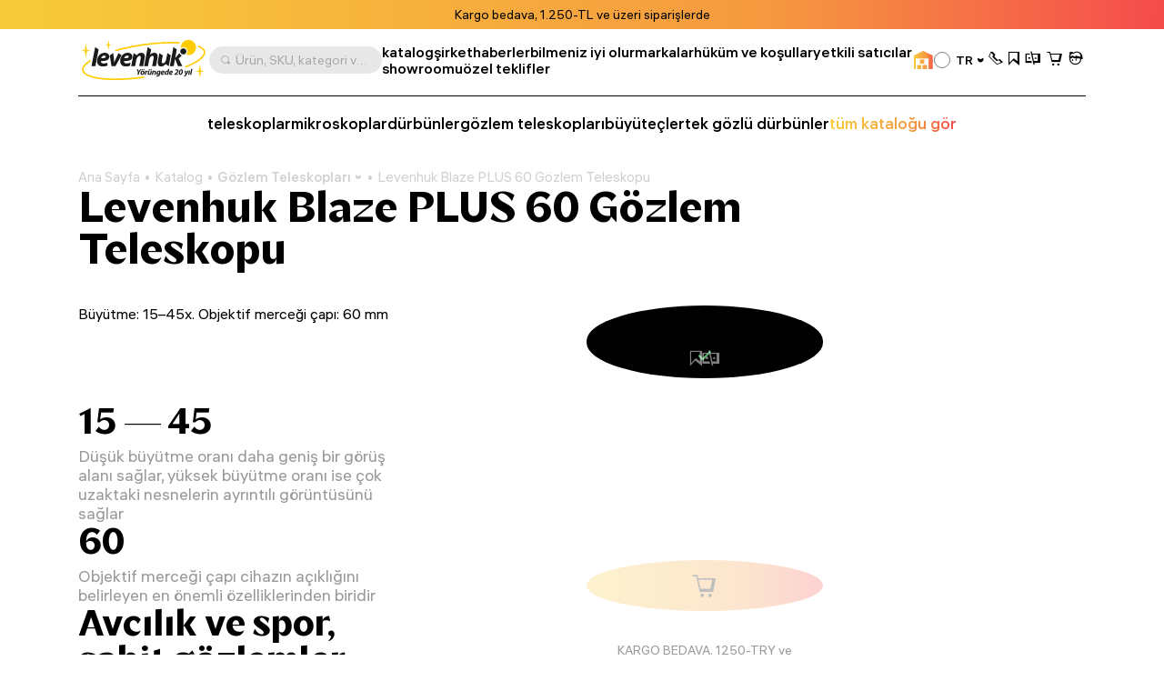

--- FILE ---
content_type: text/html; charset=UTF-8
request_url: https://tr.levenhuk.com/catalogue/gozlem-teleskoplari/levenhuk-blaze-plus-60-gozlem-teleskopu/
body_size: 28249
content:

	<!DOCTYPE html>
	<head>
		<title>Levenhuk Blaze PLUS 60 Gözlem Teleskopu – Türkiye’deki Levenhuk resmi web sitesinden satın alın</title>
				<meta property=og:type content=website>
		<meta property=og:url content="https://tr.levenhuk.com/catalogue/gozlem-teleskoplari/levenhuk-blaze-plus-60-gozlem-teleskopu/">
		<meta property=og:image
			  content="https://tr.levenhuk.com/upload/iblock/cae/8kfg4nk9xk5t1o48ri92ssnc0s8qb772/levenhuk-spotting-scope-blaze-plus-60_00.jpg">
		<meta property=og:title content="Levenhuk Blaze PLUS 60 Gözlem Teleskopu">
		<meta property=og:description content="Seç ürün Levenhuk Blaze PLUS 60 Gözlem Teleskopu fiyata '&#8378;16.734,95. Geniş Ürün Yelpazesi!">
		<!--<meta name="google-site-verification" content="EIECygO5w8lxS0Mu9Supyimyu2CjQYdPbr9Tyo1pNcY" />-->
		<meta http-equiv="Content-Type" content="text/html; charset=UTF-8">

<meta name="description" content="Seç ürün Levenhuk Blaze PLUS 60 Gözlem Teleskopu fiyata '&#8378;16.734,95. Geniş Ürün Yelpazesi!">
<link rel="canonical" href="https://tr.levenhuk.com/catalogue/gozlem-teleskoplari/levenhuk-blaze-plus-60-gozlem-teleskopu/">
<meta http-equiv="X-UA-Compatible" content="IE=edge" >
<meta name="viewport" content="width=device-width, initial-scale=1, shrink-to-fit=no">
<meta name="format-detection" content="telephone=no" >
<meta name="apple-mobile-web-app-capable" content="yes" >
<meta name="SKYPE_TOOLBAR" content="SKYPE_TOOLBAR_PARSER_COMPATIBLE" >
<script data-skip-moving="true">/* beautify preserve:start */!function(e,n){function r(){var e={elem:n.createElement("modernizr")}.elem.style;try{return e.fontSize="3ch",-1!==e.fontSize.indexOf("ch")}catch(e){return!1}}function t(){return"performance"in e}function a(){var n,r=e.crypto||e.msCrypto;if(r&&"getRandomValues"in r&&"Uint32Array"in e){var t=new Uint32Array(10),a=r.getRandomValues(t);n=a&&"number"==typeof a[0]}return!!n}var o=n.documentElement.className;o=o.replace("ua-no-js","ua-js"),t()&&a()&&r()?o+=" ua-modern":o+=" ua-no-modern",n.documentElement.className=o}(window,document);/* beautify preserve:end */</script>
<script data-skip-moving="true">(function(w, d, n) {var cl = "bx-core";var ht = d.documentElement;var htc = ht ? ht.className : undefined;if (htc === undefined || htc.indexOf(cl) !== -1){return;}var ua = n.userAgent;if (/(iPad;)|(iPhone;)/i.test(ua)){cl += " bx-ios";}else if (/Windows/i.test(ua)){cl += ' bx-win';}else if (/Macintosh/i.test(ua)){cl += " bx-mac";}else if (/Linux/i.test(ua) && !/Android/i.test(ua)){cl += " bx-linux";}else if (/Android/i.test(ua)){cl += " bx-android";}cl += (/(ipad|iphone|android|mobile|touch)/i.test(ua) ? " bx-touch" : " bx-no-touch");cl += w.devicePixelRatio && w.devicePixelRatio >= 2? " bx-retina": " bx-no-retina";if (/AppleWebKit/.test(ua)){cl += " bx-chrome";}else if (/Opera/.test(ua)){cl += " bx-opera";}else if (/Firefox/.test(ua)){cl += " bx-firefox";}ht.className = htc ? htc + " " + cl : cl;})(window, document, navigator);</script>


<link href="/bitrix/js/ui/design-tokens/dist/ui.design-tokens.min.css?173045262423463" type="text/css"  rel="stylesheet" >
<link href="/bitrix/js/ui/fonts/opensans/ui.font.opensans.min.css?17133563782320" type="text/css"  rel="stylesheet" >
<link href="/bitrix/js/main/popup/dist/main.popup.bundle.min.css?173045266726589" type="text/css"  rel="stylesheet" >
<link href="/bitrix/cache/css/s6/levenhuk/page_4fa383edeaca0c0847d5b8183f86fbef/page_4fa383edeaca0c0847d5b8183f86fbef_v1.css?17338265484510" type="text/css"  rel="stylesheet" >
<link href="/bitrix/cache/css/s6/levenhuk/template_18e788abcb3283b576647d3397760cc4/template_18e788abcb3283b576647d3397760cc4_v1.css?1766043845540442" type="text/css"  data-template-style="true" rel="stylesheet" >
<script type='text/javascript' data-skip-moving='true'>window['recaptchaOptions']={'size':'invisible','theme':'light','type':'image','lang':'tr','key':'6Ldu7S0gAAAAAJZnLZMu2MphOD3xgIBCy2hX9M7r'};</script>
<script type="text/javascript" data-skip-moving="true">!function(e,a,r,t,n){function c(r){var t=a.getElementById(r);t&&(t.className.indexOf("g-recaptcha")<0||t.children.length||grecaptcha.render(r,{sitekey:e[n].key+"",theme:e[n].theme+"",size:e[n].size+"",type:e[n].type+""}))}if(!e[n]||!e[n].key)throw new Error("intervolga.recaptcha options not found");e.onRecaptchaSdkLoaded=function(){e[t].args=e[t].args||[];for(var a=0;a<e[t].args.length;a++){var r=e[t].args[a][0];c(r)}e[t]=function(e){c(e)}},e[t]=e[t]||function(){e[t].args=e[t].args||[],e[t].args.push(arguments);var c="recaptchaApiLoader";if(!a.getElementById(c)){var o=a.createElement(r);o.id=c,o.async=!0,o.src="//www.google.com/recaptcha/api.js?hl="+e[n].lang+"&onload=onRecaptchaSdkLoaded&render=explicit",a.head.appendChild(o)}}}(window,document,"script","renderRecaptchaById","recaptchaOptions");</script>







<link rel="apple-touch-icon" sizes="180x180" href="/apple-touch-icon.png">
<link rel="icon" type="image/png" sizes="32x32" href="/local/templates/levenhuk/favicons/favicon-32x32.png">
<link rel="icon" type="image/png" sizes="16x16" href="/local/templates/levenhuk/favicons/favicon-16x16.png">
<link rel="manifest" href="/local/templates/levenhuk/favicons/site.webmanifest">
<link rel="shortcut icon" href="/favicon.ico">
<meta name="msapplication-TileColor" content="#da532c">
<meta name="msapplication-config" content="/local/templates/levenhuk/favicons/browserconfig.xml">
		<script data-skip-moving="true">
			!function (e, n) {
				function r()
				{
					var e = {
						elem: n.createElement("modernizr")
					}.elem.style;
					try
					{
						return e.fontSize = "3ch", -1 !== e.fontSize.indexOf("ch")
					} catch (e)
					{
						return !1
					}
				}

				function t()
				{
					var n, r = e.crypto || e.msCrypto;
					if (r && "getRandomValues" in r && "Uint32Array" in e)
					{
						var t = new Uint32Array(10),
							a = r.getRandomValues(t);
						n = a && "number" == typeof a[0]
					}
					return !!n
				}

				var a = n.documentElement.className;
				a = a.replace("ua-no-js", "ua-js"), "performance" in e && t() && r() || navigator.platform && /iPad|iPhone|iPod/.test(navigator.platform) && Promise && t() && r() ? a += " ua-modern" : a += " ua-no-modern", n.documentElement.className += " " + a
			}(window, document);
		</script>
		<script data-skip-moving="true">
			!function (o, n) {
				document.documentElement.className += "ontouchstart" in o || navigator.maxTouchPoints ? " ua-touch" : " ua-no-touch"
			}(window);
		</script>
	</head>

	<body>
	<div id="panel"></div>

	<noindex>
		<noscript class="page__alert"></noscript>
		<div class="page__alert visible-no-modern">
					</div>
	</noindex>
		<header class="header "
			 >
				<div class="header__static">
				<div class="header__promo swiper" data-autoplay-delay="5000">
		<div class="swiper-wrapper">
												<div class="swiper-slide">
						<div class="bg-gradient text-center text-black fs-12 fs-md-14 p-4 p-md-8">
							Kargo bedava, 1.250-TL ve üzeri siparişlerde						</div>
					</div>
																<div class="swiper-slide">
						<div class="bg-gradient text-center text-black fs-12 fs-md-14 p-4 p-md-8">
							Ömür Boyu Levenhuk Garantisi <a class="d-inline-block fw-semibold cursor-pointer" href="/hukum-ve-kosullar/omur-boyu-levenhuk-garantisi/">Ayrıntılara bakın</a>						</div>
					</div>
																<div class="swiper-slide">
						<div class="bg-gradient text-center text-black fs-12 fs-md-14 p-4 p-md-8">
							Ürün <a class="d-inline-block fw-semibold cursor-pointer" href="/showrooms/">galerimizi</a> ziyaret edin						</div>
					</div>
									</div>
	</div>
		</div>
		<div class="header__inner">
			<div class="container">
				<div class="header__row">
					<div class="header__burger" data-toggle="menu" data-target=".menu">
						<i class="fi fi_icon_burger pe-none"></i>
						<i class="fi fi_icon_close pe-none"></i>
					</div>
					<a class="header__logo" href="/">
	<img class="img img_lazy black lazyload"
		 src="/local/templates/levenhuk/images/header/logo-b-tr.svg"
		 data-src="/local/templates/levenhuk/images/header/logo-b-tr.svg"
		 alt="Levenhuk">
</a>					<div class="header__search" data-toggle="search">
	<i class="fi fi_icon_search"></i>
	<span>Ürün, SKU, kategori vb. göre ara</span>
</div>


					
	<nav class="header__pages">
									<a href="/catalogue/">katalog</a>
												<a href="/sirket/">şirket</a>
												<a href="/news/">haberler</a>
												<a href="/blog/">bilmeniz iyi olur</a>
												<a href="/info/brands/">markalar</a>
												<a href="/hukum-ve-kosullar/">hüküm ve koşullar</a>
												<a href="/resellers/">yetkili satıcılar</a>
																								<a href="/showrooms/">showroomu</a>
												<a href="/sale/">özel teklifler</a>
						</nav>
					<div class="header__language">
										<a class="header__retail" href="https://tr.levenhukb2b.com/"
				   data-bs-toggle="tooltip"
				   data-bs-title="toptan satış web sitesi"
				   data-bs-container=".header">
					<i class="fi fi_icon_wholesale"></i>
				</a>
										
	<div class="sku">
		<div class="dropdown">
			<div class="sku__trigger dropdown-toggle" data-bs-toggle="dropdown">
																																																																																																																																																																																																	<img data-lazyload class="lazyload sku__icon" src="[data-uri]" data-src="/upload/uf/bf4/q5iq0vvtkckdky2tv0yw9zi7a4eiv1k7/TR.svg" alt="Turkey">
												<div class="sku__text">TR</div>
						<i class="fi fi_icon_chevron-down"></i>
																														</div>
			<ul class="dropdown-menu custom-scroll-bar">
															<li>
							<a class="a dropdown-item fs-18" href="https://bg.levenhuk.com/catalogue/zritelni-trabi/zritelna-traba-levenhuk-blaze-60-plus/?">
																	<img data-lazyload class="lazyload sku__icon" src="[data-uri]" data-src="/upload/uf/914/ailuas7wc7b4u7esam52hmkb9k92qary/BG.svg" alt="Bulgaria">
																BG							</a>
						</li>
																				<li>
							<a class="a dropdown-item fs-18" href="https://optizona.by/">
																	<img data-lazyload class="lazyload sku__icon" src="[data-uri]" data-src="/upload/uf/e8a/4f52lh8o2rarp3cx9md1kewr5lporczt/BY.svg" alt="Belarus">
																BY							</a>
						</li>
																				<li>
							<a class="a dropdown-item fs-18" href="https://www.asteroskopeion.com/all-items?Brand=Levenhuk">
																	<img data-lazyload class="lazyload sku__icon" src="[data-uri]" data-src="/upload/uf/3ea/ovsgnhpak2qub0a4703dyhlub6mkmwvs/CY.svg" alt="Cyprus">
																CY							</a>
						</li>
																				<li>
							<a class="a dropdown-item fs-18" href="https://cz.levenhuk.com/catalogue/pozorovaci-dalekohledy/pozorovaci-dalekohled-levenhuk-blaze-plus-60/?">
																	<img data-lazyload class="lazyload sku__icon" src="[data-uri]" data-src="/upload/uf/aae/3xkmguzh9wbv2rf1tihnbrwqe2g7opub/CZ.svg" alt="Czech Republic">
																CZ							</a>
						</li>
																				<li>
							<a class="a dropdown-item fs-18" href="https://de.levenhuk.com/catalogue/spektive/levenhuk-blaze-plus-60-spektiv/?">
																	<img data-lazyload class="lazyload sku__icon" src="[data-uri]" data-src="/upload/uf/c3d/0g1sijegx0japf8h3xrmfwe38yhzncs4/DE.svg" alt="Germany">
																DE							</a>
						</li>
																				<li>
							<a class="a dropdown-item fs-18" href="https://skyhunters.ee/">
																	<img data-lazyload class="lazyload sku__icon" src="[data-uri]" data-src="/upload/uf/a31/pjye36uxegthj3xy4t5o37102b14bayp/EE.svg" alt="Estonia">
																EE							</a>
						</li>
																				<li>
							<a class="a dropdown-item fs-18" href="https://es.levenhuk.com/catalogue/catalejos/catalejo-levenhuk-blaze-60-plus/?">
																	<img data-lazyload class="lazyload sku__icon" src="[data-uri]" data-src="/upload/uf/240/7xfauisyvrj1lvq4xo6ez8edulm4jx1b/ES.svg" alt="Spain">
																ES							</a>
						</li>
																				<li>
							<a class="a dropdown-item fs-18" href="https://eu.levenhuk.com/catalogue/spotting-scopes/levenhuk-blaze-60-plus-spotting-scope/?">
																	<img data-lazyload class="lazyload sku__icon" src="[data-uri]" data-src="/upload/uf/3c6/mjgpqapw7zairhbqam8ti91z8koanis2/EU.svg" alt="EU">
																EU							</a>
						</li>
																				<li>
							<a class="a dropdown-item fs-18" href="https://planitario.gr/catalogsearch/result/?q=Levenhuk">
																	<img data-lazyload class="lazyload sku__icon" src="[data-uri]" data-src="/upload/uf/58e/0247a3hd83b10lgmg2s6ikhxmkk2pia9/GR.svg" alt="Greece">
																GR							</a>
						</li>
																				<li>
							<a class="a dropdown-item fs-18" href="https://hu.levenhuk.com/catalogue/figyelotavcsovek/levenhuk-blaze-plus-60-figyelotavcso/?">
																	<img data-lazyload class="lazyload sku__icon" src="[data-uri]" data-src="/upload/uf/fd6/ff08i0019151736dcl9fx7y8gn4pizdv/HU.svg" alt="Hungary">
																HU							</a>
						</li>
																				<li>
							<a class="a dropdown-item fs-18" href="https://ormsson.is/?swp_form%5Bform_id%5D=1&s=Levenhuk">
																	<img data-lazyload class="lazyload sku__icon" src="[data-uri]" data-src="/upload/uf/d6c/xws2cmvo5oq5cvc2qryqd4k92opg4lfj/IS.svg" alt="Iceland">
																IS							</a>
						</li>
																				<li>
							<a class="a dropdown-item fs-18" href="https://it.levenhuk.com/catalogue/cannocchiali-terrestri/cannocchiale-levenhuk-blaze-60-plus/?">
																	<img data-lazyload class="lazyload sku__icon" src="[data-uri]" data-src="/upload/uf/902/r191twfwccz3c5yrbdkt32r19fi4trzz/IT.svg" alt="Italy">
																IT							</a>
						</li>
																				<li>
							<a class="a dropdown-item fs-18" href="https://skyhunters.lt/">
																	<img data-lazyload class="lazyload sku__icon" src="[data-uri]" data-src="/upload/uf/741/5nbil3qumvqj1zjd65xpajz68lmtsysh/LT.svg" alt="Lithuania">
																LT							</a>
						</li>
																				<li>
							<a class="a dropdown-item fs-18" href="https://skyhunters.lv/">
																	<img data-lazyload class="lazyload sku__icon" src="[data-uri]" data-src="/upload/uf/58c/92jdn4lcfewldhootl0k23njaf5zqc95/LV.svg" alt="Latvia">
																LV							</a>
						</li>
																				<li>
							<a class="a dropdown-item fs-18" href="https://www.opticaluniversescientificinstrument.com/">
																	<img data-lazyload class="lazyload sku__icon" src="[data-uri]" data-src="/upload/uf/6c1/eour537a3q18fiz8kcbfa8b4ld4qolmv/MY.svg" alt="Malaysia">
																MY							</a>
						</li>
																				<li>
							<a class="a dropdown-item fs-18" href="https://pl.levenhuk.com/catalogue/lunety/luneta-levenhuk-blaze-plus-60/?">
																	<img data-lazyload class="lazyload sku__icon" src="[data-uri]" data-src="/upload/uf/004/b9fnsrp8csujk4mh0bnf0a3ykokyzm7d/PL.svg" alt="Poland">
																PL							</a>
						</li>
																				<li>
							<a class="a dropdown-item fs-18" href="https://madeiraoptics.com/">
																	<img data-lazyload class="lazyload sku__icon" src="[data-uri]" data-src="/upload/uf/f1b/7y4w9sbdbo5qecjniq1innh6z89kh9bj/PT.svg" alt="Portugal">
																PT							</a>
						</li>
																				<li>
							<a class="a dropdown-item fs-18" href="https://astromagazin.ro/91_levenhuk">
																	<img data-lazyload class="lazyload sku__icon" src="[data-uri]" data-src="/upload/uf/f38/jbj39iwykamvgr5v7imsm7lfi32hkrso/RO.svg" alt="Romania">
																RO							</a>
						</li>
																				<li>
							<a class="a dropdown-item fs-18" href="https://sonataoptics.sk/">
																	<img data-lazyload class="lazyload sku__icon" src="[data-uri]" data-src="/upload/uf/175/pd7ry20tezdc40qyjpc625n0tzgqpwoi/SK.svg" alt="Slovakia">
																SK							</a>
						</li>
																													<li>
							<a class="a dropdown-item fs-18" href="http://www.levenhuk.ua/">
																	<img data-lazyload class="lazyload sku__icon" src="[data-uri]" data-src="/upload/uf/82f/v61ias99iwf6rl9ngo37edp8feph9pzu/UA.svg" alt="Ukraine">
																UA							</a>
						</li>
																				<li>
							<a class="a dropdown-item fs-18" href="https://levenhuk.com/catalogue/spotting-scopes/levenhuk-blaze-60-plus-spotting-scope/?">
																	<img data-lazyload class="lazyload sku__icon" src="[data-uri]" data-src="/upload/uf/414/s7dkq0gx4i2sba9e0zquy5doxzy1qhy3/USA.svg" alt="USA">
																USA							</a>
						</li>
												</ul>
		</div>
	</div>

					</div>
					<div class="header__actions">
						<a class="header__actions-link d-md-none" href="#" data-toggle="search">
							<i class="fi fi_icon_search"></i>
						</a>
							<a class="header__actions-link" role="button" data-toggle="modal" href="javascript:void(0)"
	   data-href="/catalogue/gozlem-teleskoplari/levenhuk-blaze-plus-60-gozlem-teleskopu/?AJAX_IID=request_call"
	   id="linkrequest_call"
	   data-target="#request_call"
	>
		<i class="fi fi_icon_phone"></i>
	</a>


						<a class="header__actions-link" href="/basket/favourites/"
						   title="Sonrası için kaydedildi">
							<div class="header__badge d-none" data-counter-favorite></div>
							<i class="fi fi_icon_favorite"></i>
						</a>
						<a class="header__actions-link" href="/catalogue/compare.php"
						   title="Karşılaştır">
							<div class="header__badge d-none" data-counter-compare></div>
							<i class="fi fi_icon_compare"></i>
						</a>
						<a class="header__actions-link fs-18" href="/basket/">
							<div class="header__badge d-none" data-counter-basket></div>
							<i class="fi fi_icon_cart"></i>
						</a>
						
<div class="header__dropdown dropdown">
	<a class="header__actions-link" href="/auth/">
		<i class="fi fi_icon_user"></i>
	</a>
	<!--'start_frame_cache_iIjGFB'-->					
	<div class="header__dropdown-menu dropdown-menu">
										<a class="a dropdown-item" href="/auth/">
				Oturum Aç							</a>
								<a class="a dropdown-item" href="/auth/registration/">
				Hesabınız yok mu? Kaydol							</a>
			</div>
			<!--'end_frame_cache_iIjGFB'--></div>
					</div>
				</div>
				<hr class="d-none d-md-block">
				<div class="header__toolbar">
			<a href="/catalogue/teleskoplar/"
		   class="">
			teleskoplar		</a>
			<a href="/catalogue/mikroskoplar/"
		   class="">
			mikroskoplar		</a>
			<a href="/catalogue/durbunler/"
		   class="">
			dürbünler		</a>
			<a href="/catalogue/gozlem-teleskoplari/"
		   class="">
			gözlem teleskopları		</a>
			<a href="/catalogue/buyutecler/"
		   class="">
			büyüteçler		</a>
			<a href="/catalogue/tek-gozlu-durbunler/"
		   class="">
			tek gözlü dürbünler		</a>
		<a class="text-gradient" href="/catalogue/">tüm kataloğu gör</a>
</div>

			</div>
		</div>
		<div class="menu">
			<div class="container">
				<ul class="menu__list">
					
	<li>
		<a href="/catalogue/"
		   class="">
			katalog		</a>
	</li>
	<li>
		<a href="/sirket/"
		   class="">
			şirket		</a>
	</li>
	<li>
		<a href="/info/brands/"
		   class="">
			markalar		</a>
	</li>
	<li>
		<a href="/hukum-ve-kosullar/"
		   class="">
			hüküm ve koşullar		</a>
	</li>
	<li>
		<a href="/news/"
		   class="">
			haberler		</a>
	</li>
	<li>
		<a href="/blog/"
		   class="">
			bilmeniz iyi olur		</a>
	</li>
	<li>
		<a href="/resellers/"
		   class="">
			yetkili satıcılar		</a>
	</li>
	<li>
		<a href="/sirket/contact-us/"
		   class="">
			yetkili satıcılar		</a>
	</li>
	<li>
		<a href="https://tr.levenhukb2b.com/"
		   class="menu__gradient">
			toptan satış web sitesi		</a>
	</li>
	<li>
		<a href="/showrooms/"
		   class="">
			showrooms		</a>
	</li>
	<li>
		<a href="/sale/"
		   class="">
			özel teklifler		</a>
	</li>

				</ul>
				<div class="menu__footer">
											<a class="menu__phone" href="tel:+90 507 864 04 41">+90 507 864 04 41</a>
										<div class="menu__language">
						
	<div class="sku">
		<div class="dropdown">
			<div class="sku__trigger dropdown-toggle" data-bs-toggle="dropdown">
																																																																																																																																																																																																	<img data-lazyload class="lazyload sku__icon" src="[data-uri]" data-src="/upload/uf/bf4/q5iq0vvtkckdky2tv0yw9zi7a4eiv1k7/TR.svg" alt="Turkey">
												<div class="sku__text">TR</div>
						<i class="fi fi_icon_chevron-down"></i>
																														</div>
			<ul class="dropdown-menu custom-scroll-bar">
															<li>
							<a class="a dropdown-item fs-18" href="https://bg.levenhuk.com/catalogue/zritelni-trabi/zritelna-traba-levenhuk-blaze-60-plus/?">
																	<img data-lazyload class="lazyload sku__icon" src="[data-uri]" data-src="/upload/uf/914/ailuas7wc7b4u7esam52hmkb9k92qary/BG.svg" alt="Bulgaria">
																BG							</a>
						</li>
																				<li>
							<a class="a dropdown-item fs-18" href="https://optizona.by/">
																	<img data-lazyload class="lazyload sku__icon" src="[data-uri]" data-src="/upload/uf/e8a/4f52lh8o2rarp3cx9md1kewr5lporczt/BY.svg" alt="Belarus">
																BY							</a>
						</li>
																				<li>
							<a class="a dropdown-item fs-18" href="https://www.asteroskopeion.com/all-items?Brand=Levenhuk">
																	<img data-lazyload class="lazyload sku__icon" src="[data-uri]" data-src="/upload/uf/3ea/ovsgnhpak2qub0a4703dyhlub6mkmwvs/CY.svg" alt="Cyprus">
																CY							</a>
						</li>
																				<li>
							<a class="a dropdown-item fs-18" href="https://cz.levenhuk.com/catalogue/pozorovaci-dalekohledy/pozorovaci-dalekohled-levenhuk-blaze-plus-60/?">
																	<img data-lazyload class="lazyload sku__icon" src="[data-uri]" data-src="/upload/uf/aae/3xkmguzh9wbv2rf1tihnbrwqe2g7opub/CZ.svg" alt="Czech Republic">
																CZ							</a>
						</li>
																				<li>
							<a class="a dropdown-item fs-18" href="https://de.levenhuk.com/catalogue/spektive/levenhuk-blaze-plus-60-spektiv/?">
																	<img data-lazyload class="lazyload sku__icon" src="[data-uri]" data-src="/upload/uf/c3d/0g1sijegx0japf8h3xrmfwe38yhzncs4/DE.svg" alt="Germany">
																DE							</a>
						</li>
																				<li>
							<a class="a dropdown-item fs-18" href="https://skyhunters.ee/">
																	<img data-lazyload class="lazyload sku__icon" src="[data-uri]" data-src="/upload/uf/a31/pjye36uxegthj3xy4t5o37102b14bayp/EE.svg" alt="Estonia">
																EE							</a>
						</li>
																				<li>
							<a class="a dropdown-item fs-18" href="https://es.levenhuk.com/catalogue/catalejos/catalejo-levenhuk-blaze-60-plus/?">
																	<img data-lazyload class="lazyload sku__icon" src="[data-uri]" data-src="/upload/uf/240/7xfauisyvrj1lvq4xo6ez8edulm4jx1b/ES.svg" alt="Spain">
																ES							</a>
						</li>
																				<li>
							<a class="a dropdown-item fs-18" href="https://eu.levenhuk.com/catalogue/spotting-scopes/levenhuk-blaze-60-plus-spotting-scope/?">
																	<img data-lazyload class="lazyload sku__icon" src="[data-uri]" data-src="/upload/uf/3c6/mjgpqapw7zairhbqam8ti91z8koanis2/EU.svg" alt="EU">
																EU							</a>
						</li>
																				<li>
							<a class="a dropdown-item fs-18" href="https://planitario.gr/catalogsearch/result/?q=Levenhuk">
																	<img data-lazyload class="lazyload sku__icon" src="[data-uri]" data-src="/upload/uf/58e/0247a3hd83b10lgmg2s6ikhxmkk2pia9/GR.svg" alt="Greece">
																GR							</a>
						</li>
																				<li>
							<a class="a dropdown-item fs-18" href="https://hu.levenhuk.com/catalogue/figyelotavcsovek/levenhuk-blaze-plus-60-figyelotavcso/?">
																	<img data-lazyload class="lazyload sku__icon" src="[data-uri]" data-src="/upload/uf/fd6/ff08i0019151736dcl9fx7y8gn4pizdv/HU.svg" alt="Hungary">
																HU							</a>
						</li>
																				<li>
							<a class="a dropdown-item fs-18" href="https://ormsson.is/?swp_form%5Bform_id%5D=1&s=Levenhuk">
																	<img data-lazyload class="lazyload sku__icon" src="[data-uri]" data-src="/upload/uf/d6c/xws2cmvo5oq5cvc2qryqd4k92opg4lfj/IS.svg" alt="Iceland">
																IS							</a>
						</li>
																				<li>
							<a class="a dropdown-item fs-18" href="https://it.levenhuk.com/catalogue/cannocchiali-terrestri/cannocchiale-levenhuk-blaze-60-plus/?">
																	<img data-lazyload class="lazyload sku__icon" src="[data-uri]" data-src="/upload/uf/902/r191twfwccz3c5yrbdkt32r19fi4trzz/IT.svg" alt="Italy">
																IT							</a>
						</li>
																				<li>
							<a class="a dropdown-item fs-18" href="https://skyhunters.lt/">
																	<img data-lazyload class="lazyload sku__icon" src="[data-uri]" data-src="/upload/uf/741/5nbil3qumvqj1zjd65xpajz68lmtsysh/LT.svg" alt="Lithuania">
																LT							</a>
						</li>
																				<li>
							<a class="a dropdown-item fs-18" href="https://skyhunters.lv/">
																	<img data-lazyload class="lazyload sku__icon" src="[data-uri]" data-src="/upload/uf/58c/92jdn4lcfewldhootl0k23njaf5zqc95/LV.svg" alt="Latvia">
																LV							</a>
						</li>
																				<li>
							<a class="a dropdown-item fs-18" href="https://www.opticaluniversescientificinstrument.com/">
																	<img data-lazyload class="lazyload sku__icon" src="[data-uri]" data-src="/upload/uf/6c1/eour537a3q18fiz8kcbfa8b4ld4qolmv/MY.svg" alt="Malaysia">
																MY							</a>
						</li>
																				<li>
							<a class="a dropdown-item fs-18" href="https://pl.levenhuk.com/catalogue/lunety/luneta-levenhuk-blaze-plus-60/?">
																	<img data-lazyload class="lazyload sku__icon" src="[data-uri]" data-src="/upload/uf/004/b9fnsrp8csujk4mh0bnf0a3ykokyzm7d/PL.svg" alt="Poland">
																PL							</a>
						</li>
																				<li>
							<a class="a dropdown-item fs-18" href="https://madeiraoptics.com/">
																	<img data-lazyload class="lazyload sku__icon" src="[data-uri]" data-src="/upload/uf/f1b/7y4w9sbdbo5qecjniq1innh6z89kh9bj/PT.svg" alt="Portugal">
																PT							</a>
						</li>
																				<li>
							<a class="a dropdown-item fs-18" href="https://astromagazin.ro/91_levenhuk">
																	<img data-lazyload class="lazyload sku__icon" src="[data-uri]" data-src="/upload/uf/f38/jbj39iwykamvgr5v7imsm7lfi32hkrso/RO.svg" alt="Romania">
																RO							</a>
						</li>
																				<li>
							<a class="a dropdown-item fs-18" href="https://sonataoptics.sk/">
																	<img data-lazyload class="lazyload sku__icon" src="[data-uri]" data-src="/upload/uf/175/pd7ry20tezdc40qyjpc625n0tzgqpwoi/SK.svg" alt="Slovakia">
																SK							</a>
						</li>
																													<li>
							<a class="a dropdown-item fs-18" href="http://www.levenhuk.ua/">
																	<img data-lazyload class="lazyload sku__icon" src="[data-uri]" data-src="/upload/uf/82f/v61ias99iwf6rl9ngo37edp8feph9pzu/UA.svg" alt="Ukraine">
																UA							</a>
						</li>
																				<li>
							<a class="a dropdown-item fs-18" href="https://levenhuk.com/catalogue/spotting-scopes/levenhuk-blaze-60-plus-spotting-scope/?">
																	<img data-lazyload class="lazyload sku__icon" src="[data-uri]" data-src="/upload/uf/414/s7dkq0gx4i2sba9e0zquy5doxzy1qhy3/USA.svg" alt="USA">
																USA							</a>
						</li>
												</ul>
		</div>
	</div>

					</div>
				</div>
			</div>
		</div>
		<div class="search">
	<div class="container">
		<div class="search__header">
			<div class="search__input-wrapper">
				<i class="fi fi_icon_search"></i>
				<input class="search__input" maxlength="255">
			</div>
			<button class="search__close" data-close-search>
				<i class="fi fi_icon_close"></i>
			</button>
		</div>
		<div class="search__body custom-scroll-bar">
			<div class="search__content"></div>
		</div>
	</div>
</div>
	</header>

			<main class="main mt-16 mt-sm-24 mt-md-48">
			<div class="mb-32 pb-md-8">
				<div class="container">
					<div class="breadcrumb offset"><div class="swiper"><div class="swiper-wrapper" itemscope itemtype="https://schema.org/BreadcrumbList" aria-live="polite"><div class="swiper-slide" itemprop="itemListElement" itemscope itemtype="https://schema.org/ListItem"><div class="breadcrumb__item"><a class="a" itemprop="item" href="/">Ana Sayfa<span itemprop="name" hidden>Ana Sayfa</span></a><meta itemprop="position" content="1" ></div></div><div class="swiper-slide" itemprop="itemListElement" itemscope itemtype="https://schema.org/ListItem"><div class="breadcrumb__item"><a class="a" itemprop="item" href="/catalogue/">Katalog<span itemprop="name" hidden>Katalog</span></a><meta itemprop="position" content="2" ></div></div><div class="swiper-slide" itemprop="itemListElement" itemscope itemtype="https://schema.org/ListItem"><div class="breadcrumb__item"><div class="breadcrumb__dropdown dropdown"><a class="dropdown-toggle" itemprop="item" data-hover="dropdown" href="/catalogue/gozlem-teleskoplari/">Gözlem Teleskopları<span itemprop="name" hidden>Gözlem Teleskopları</span><i class="fi fi_icon_chevron-down"></i></a><div class="dropdown-menu"><div class="custom-scroll-bar"><a class="dropdown-item d-md-none" href="/catalogue/gozlem-teleskoplari/">Gözlem Teleskopları</a><a class="dropdown-item" href="/catalogue/teleskoplar/">Teleskoplar</a><a class="dropdown-item" href="/catalogue/mikroskoplar/">Mikroskoplar</a><a class="dropdown-item" href="/catalogue/durbunler/">Dürbünler</a><a class="dropdown-item" href="/catalogue/buyutecler/">Büyüteçler</a><a class="dropdown-item" href="/catalogue/tek-gozlu-durbunler/">Tek Gözlü Dürbünler</a><a class="dropdown-item" href="/catalogue/gece-gorus-cihazlari/">Gece Görüş Cihazları</a><a class="dropdown-item" href="/catalogue/barometre-ve-meteoroloji-istasyonlari/">Barometre ve Meteoroloji İstasyonları</a><a class="dropdown-item" href="/catalogue/levenhuk-labzz-cocuk-optik-urunleri/">Levenhuk LabZZ Çocuk Optik Ürünleri</a><a class="dropdown-item" href="/catalogue/olcum-aletleri/">Ölçüm aletleri</a><a class="dropdown-item" href="/catalogue/aksesuarlari/">Aksesuarları</a><a class="dropdown-item" href="/catalogue/diger/">Diğer</a><a class="dropdown-item" href="/catalogue/indirimli-urunler/">İndirimli Ürünler</a><a class="dropdown-item" href="/catalogue/bestsellers/">En çok satanlar</a></div></div></div><meta itemprop="position" content="3" ></div></div><div class="swiper-slide" itemprop="itemListElement" itemscope itemtype="https://schema.org/ListItem"><div class="breadcrumb__item"><div itemprop="item">Levenhuk Blaze PLUS 60 Gözlem Teleskopu<span itemprop="name" hidden>Levenhuk Blaze PLUS 60 Gözlem Teleskopu</span></div><meta itemprop="position" content="4" ></div></div></div></div></div>					<h1 class="h3 mb-0 col-12 col-lg-8">
	Levenhuk Blaze PLUS 60 Gözlem Teleskopu</h1>
									</div>
			</div>
		<div class="container" itemscope itemtype="https://schema.org/Product">
	<div class="product-detail product-control" id="bx_619869535_27579">
		
<div class="product-detail__sidebar">
	
<div class="product-detail__gallery">
	<div class="product-detail__swiper swiper g-6">
		<div class="swiper-wrapper" data-toggle="gallery">
							<div class="swiper-slide col-auto "
			 data-gallery-target
			 href="/upload/iblock/07a/yuhiemmy07utl8eclhehjoq1t8fhu5pa/levenhuk-spotting-scope-blaze-plus-60_00.jpg"
			 data-exthumbimage="/upload/iv_resize_cache/iblock/07a/yuhiemmy07utl8eclhehjoq1t8fhu5pa/levenhuk-spotting-scope-blaze-plus-60_00_500_30008633fef394b8739405ce0d5aa8e55dec.webp"
			 data-sub-html="">
			
			<div class="product-detail__image">
				<img data-lazyload class="img img_lazy lazyload"
					 src="[data-uri]" data-src="/upload/iv_resize_cache/iblock/07a/yuhiemmy07utl8eclhehjoq1t8fhu5pa/levenhuk-spotting-scope-blaze-plus-60_00_500_30008633fef394b8739405ce0d5aa8e55dec.webp"
					 alt="görüntü Levenhuk Blaze PLUS 60 Gözlem Teleskopu,  1"
					 title=""
					>
			</div>
		</div>
							<div class="swiper-slide col-auto "
			 data-gallery-target
			 href="https://loc.levenhuk.com/upload/uf/d0d/adytd3og12avdzutomf4b3j79ma23auk/levenhuk-blaze-plus-all-01.jpg"
			 data-exthumbimage="/upload/iv_resize_cache/uf/d0d/adytd3og12avdzutomf4b3j79ma23auk/levenhuk-blaze-plus-all-01_500_1a89b09186e15825a0fbcb351e358e59.webp"
			 data-sub-html="">
			
			<div class="product-detail__image">
				<img data-lazyload class="img img_lazy lazyload"
					 src="[data-uri]" data-src="/upload/iv_resize_cache/uf/d0d/adytd3og12avdzutomf4b3j79ma23auk/levenhuk-blaze-plus-all-01_500_1a89b09186e15825a0fbcb351e358e59.webp"
					 alt="görüntü Levenhuk Blaze PLUS 60 Gözlem Teleskopu,  2"
					 title=""
					>
			</div>
		</div>
							<div class="swiper-slide col-auto "
			 data-gallery-target
			 href="https://loc.levenhuk.com/upload/uf/85d/23rlu23yg2gxa7ikhulncl5sx3avsmet/levenhuk-blaze-plus-all-02.jpg"
			 data-exthumbimage="/upload/iv_resize_cache/uf/85d/23rlu23yg2gxa7ikhulncl5sx3avsmet/levenhuk-blaze-plus-all-02_500_ec0caebfaab221c75ed18e5b3d07487c.webp"
			 data-sub-html="">
			
			<div class="product-detail__image">
				<img data-lazyload class="img img_lazy lazyload"
					 src="[data-uri]" data-src="/upload/iv_resize_cache/uf/85d/23rlu23yg2gxa7ikhulncl5sx3avsmet/levenhuk-blaze-plus-all-02_500_ec0caebfaab221c75ed18e5b3d07487c.webp"
					 alt="görüntü Levenhuk Blaze PLUS 60 Gözlem Teleskopu,  3"
					 title=""
					>
			</div>
		</div>
							<div class="swiper-slide col-auto "
			 data-gallery-target
			 href="https://loc.levenhuk.com/upload/uf/f9f/a8y8nnrlutf0h3xya9vo73kjpr8p0xod/levenhuk-blaze-plus-all-03.jpg"
			 data-exthumbimage="/upload/iv_resize_cache/uf/f9f/a8y8nnrlutf0h3xya9vo73kjpr8p0xod/levenhuk-blaze-plus-all-03_500_7399408714d34b1e9da86f55c29e4960.webp"
			 data-sub-html="">
			
			<div class="product-detail__image">
				<img data-lazyload class="img img_lazy lazyload"
					 src="[data-uri]" data-src="/upload/iv_resize_cache/uf/f9f/a8y8nnrlutf0h3xya9vo73kjpr8p0xod/levenhuk-blaze-plus-all-03_500_7399408714d34b1e9da86f55c29e4960.webp"
					 alt="görüntü Levenhuk Blaze PLUS 60 Gözlem Teleskopu,  4"
					 title=""
					>
			</div>
		</div>
							<div class="swiper-slide col-auto "
			 data-gallery-target
			 href="https://loc.levenhuk.com/upload/uf/16e/xoi0iqtf7js0n0wmxw3k0bnn0e9wkad1/levenhuk-spotting-scope-blaze-plus-60_01.jpg"
			 data-exthumbimage="/upload/iv_resize_cache/uf/16e/xoi0iqtf7js0n0wmxw3k0bnn0e9wkad1/levenhuk-spotting-scope-blaze-plus-60_01_500_a655c62204afb19a467fbdb7a90d5642.webp"
			 data-sub-html="">
							<div class="product-detail__show-all"
											data-gallery-show-video='true'
									>
					<a class="btn btn-primary-black btn-lg py-md-24" role="button" href="#"
					   data-content="tümü gör">
						tümü gör					</a>
				</div>
			
			<div class="product-detail__image">
				<img data-lazyload class="img img_lazy lazyload"
					 src="[data-uri]" data-src="/upload/iv_resize_cache/uf/16e/xoi0iqtf7js0n0wmxw3k0bnn0e9wkad1/levenhuk-spotting-scope-blaze-plus-60_01_500_a655c62204afb19a467fbdb7a90d5642.webp"
					 alt="görüntü Levenhuk Blaze PLUS 60 Gözlem Teleskopu,  5"
					 title=""
					>
			</div>
		</div>
							<div class="swiper-slide col-auto d-none"
			 data-gallery-target
			 href="https://loc.levenhuk.com/upload/uf/1da/ehwqb5uj3255ybg8c322dbxeozllqrnh/levenhuk-spotting-scope-blaze-plus-60_02.jpg"
			 data-exthumbimage="/upload/iv_resize_cache/uf/1da/ehwqb5uj3255ybg8c322dbxeozllqrnh/levenhuk-spotting-scope-blaze-plus-60_02_500_d531fa4a341c830cb93b41a8d085c084.webp"
			 data-sub-html="">
			
			<div class="product-detail__image">
				<img data-lazyload class="img img_lazy lazyload"
					 src="[data-uri]" data-src="/upload/iv_resize_cache/uf/1da/ehwqb5uj3255ybg8c322dbxeozllqrnh/levenhuk-spotting-scope-blaze-plus-60_02_500_d531fa4a341c830cb93b41a8d085c084.webp"
					 alt="görüntü Levenhuk Blaze PLUS 60 Gözlem Teleskopu,  6"
					 title=""
					>
			</div>
		</div>
							<div class="swiper-slide col-auto d-none"
			 data-gallery-target
			 href="https://loc.levenhuk.com/upload/uf/998/bvbm9oxvyza8puwgbzlt73nk3qnri1lw/levenhuk-spotting-scope-blaze-plus-60_03.jpg"
			 data-exthumbimage="/upload/iv_resize_cache/uf/998/bvbm9oxvyza8puwgbzlt73nk3qnri1lw/levenhuk-spotting-scope-blaze-plus-60_03_500_b9d0362d6468d92575cd5a5ff47931f9.webp"
			 data-sub-html="">
			
			<div class="product-detail__image">
				<img data-lazyload class="img img_lazy lazyload"
					 src="[data-uri]" data-src="/upload/iv_resize_cache/uf/998/bvbm9oxvyza8puwgbzlt73nk3qnri1lw/levenhuk-spotting-scope-blaze-plus-60_03_500_b9d0362d6468d92575cd5a5ff47931f9.webp"
					 alt="görüntü Levenhuk Blaze PLUS 60 Gözlem Teleskopu,  7"
					 title=""
					>
			</div>
		</div>
							<div class="swiper-slide col-auto d-none"
			 data-gallery-target
			 href="https://loc.levenhuk.com/upload/uf/a31/22wlreq8c2f2z91fzixvgc6r9a87j23e/levenhuk-spotting-scope-blaze-plus-60_04.jpg"
			 data-exthumbimage="/upload/iv_resize_cache/uf/a31/22wlreq8c2f2z91fzixvgc6r9a87j23e/levenhuk-spotting-scope-blaze-plus-60_04_500_4e2db574b8db7d02f1dd283c783892a9.webp"
			 data-sub-html="">
			
			<div class="product-detail__image">
				<img data-lazyload class="img img_lazy lazyload"
					 src="[data-uri]" data-src="/upload/iv_resize_cache/uf/a31/22wlreq8c2f2z91fzixvgc6r9a87j23e/levenhuk-spotting-scope-blaze-plus-60_04_500_4e2db574b8db7d02f1dd283c783892a9.webp"
					 alt="görüntü Levenhuk Blaze PLUS 60 Gözlem Teleskopu,  8"
					 title=""
					>
			</div>
		</div>
							<div class="swiper-slide col-auto d-none"
			 data-gallery-target
			 href="https://loc.levenhuk.com/upload/uf/4d6/7ry1vuro0922iv5ikcnrf4ynhcp4mwyf/levenhuk-spotting-scope-blaze-plus-60_05.jpg"
			 data-exthumbimage="/upload/iv_resize_cache/uf/4d6/7ry1vuro0922iv5ikcnrf4ynhcp4mwyf/levenhuk-spotting-scope-blaze-plus-60_05_500_be2d8e7331ab20942d11592b9d2c9423.webp"
			 data-sub-html="">
			
			<div class="product-detail__image">
				<img data-lazyload class="img img_lazy lazyload"
					 src="[data-uri]" data-src="/upload/iv_resize_cache/uf/4d6/7ry1vuro0922iv5ikcnrf4ynhcp4mwyf/levenhuk-spotting-scope-blaze-plus-60_05_500_be2d8e7331ab20942d11592b9d2c9423.webp"
					 alt="görüntü Levenhuk Blaze PLUS 60 Gözlem Teleskopu,  9"
					 title=""
					>
			</div>
		</div>
							<div class="swiper-slide col-auto d-none"
			 data-gallery-target
			 href="https://loc.levenhuk.com/upload/uf/d7a/7sauysr3o604ck5iaibxvbu5u6q5f948/levenhuk-spotting-scope-blaze-plus-60_06.jpg"
			 data-exthumbimage="/upload/iv_resize_cache/uf/d7a/7sauysr3o604ck5iaibxvbu5u6q5f948/levenhuk-spotting-scope-blaze-plus-60_06_500_97359b7477a3534a88bb7a29b30442ff.webp"
			 data-sub-html="">
			
			<div class="product-detail__image">
				<img data-lazyload class="img img_lazy lazyload"
					 src="[data-uri]" data-src="/upload/iv_resize_cache/uf/d7a/7sauysr3o604ck5iaibxvbu5u6q5f948/levenhuk-spotting-scope-blaze-plus-60_06_500_97359b7477a3534a88bb7a29b30442ff.webp"
					 alt="görüntü Levenhuk Blaze PLUS 60 Gözlem Teleskopu,  10"
					 title=""
					>
			</div>
		</div>
							<div class="swiper-slide col-auto d-none"
			 data-gallery-target
			 href="https://loc.levenhuk.com/upload/uf/837/3jdd3m1y4wkndykai0e5456wydey0b0s/levenhuk-spotting-scope-blaze-plus-60_07.jpg"
			 data-exthumbimage="/upload/iv_resize_cache/uf/837/3jdd3m1y4wkndykai0e5456wydey0b0s/levenhuk-spotting-scope-blaze-plus-60_07_500_c82f6de178923efd80c9d2bed52916bb.webp"
			 data-sub-html="">
			
			<div class="product-detail__image">
				<img data-lazyload class="img img_lazy lazyload"
					 src="[data-uri]" data-src="/upload/iv_resize_cache/uf/837/3jdd3m1y4wkndykai0e5456wydey0b0s/levenhuk-spotting-scope-blaze-plus-60_07_500_c82f6de178923efd80c9d2bed52916bb.webp"
					 alt="görüntü Levenhuk Blaze PLUS 60 Gözlem Teleskopu,  11"
					 title=""
					>
			</div>
		</div>
							<div class="swiper-slide col-auto d-none"
			 data-gallery-target
			 href="https://loc.levenhuk.com/upload/uf/762/hm1gogrxxlxzzlmasekgve8be5zuul57/levenhuk-spotting-scope-blaze-plus-60_08.jpg"
			 data-exthumbimage="/upload/iv_resize_cache/uf/762/hm1gogrxxlxzzlmasekgve8be5zuul57/levenhuk-spotting-scope-blaze-plus-60_08_500_50d99a9480aea7f4b4015306a1b49ac7.webp"
			 data-sub-html="">
			
			<div class="product-detail__image">
				<img data-lazyload class="img img_lazy lazyload"
					 src="[data-uri]" data-src="/upload/iv_resize_cache/uf/762/hm1gogrxxlxzzlmasekgve8be5zuul57/levenhuk-spotting-scope-blaze-plus-60_08_500_50d99a9480aea7f4b4015306a1b49ac7.webp"
					 alt="görüntü Levenhuk Blaze PLUS 60 Gözlem Teleskopu,  12"
					 title=""
					>
			</div>
		</div>
							<div class="swiper-slide col-auto d-none"
			 data-gallery-target
			 href="https://loc.levenhuk.com/upload/uf/3cf/hy64wp2kaqv757zoe5y0rjwjzjf5bv11/levenhuk-spotting-scope-blaze-plus-60_09.jpg"
			 data-exthumbimage="/upload/iv_resize_cache/uf/3cf/hy64wp2kaqv757zoe5y0rjwjzjf5bv11/levenhuk-spotting-scope-blaze-plus-60_09_500_6892ea5e5ce13ac2ed066d78edbe61cd.webp"
			 data-sub-html="">
			
			<div class="product-detail__image">
				<img data-lazyload class="img img_lazy lazyload"
					 src="[data-uri]" data-src="/upload/iv_resize_cache/uf/3cf/hy64wp2kaqv757zoe5y0rjwjzjf5bv11/levenhuk-spotting-scope-blaze-plus-60_09_500_6892ea5e5ce13ac2ed066d78edbe61cd.webp"
					 alt="görüntü Levenhuk Blaze PLUS 60 Gözlem Teleskopu,  13"
					 title=""
					>
			</div>
		</div>
							<div class="swiper-slide col-auto d-none"
			 data-gallery-target
			 href="https://loc.levenhuk.com/upload/uf/b52/uj8l363vcnwe6frko9gw566pq5mhzyl0/levenhuk-spotting-scope-blaze-plus-60_10.jpg"
			 data-exthumbimage="/upload/iv_resize_cache/uf/b52/uj8l363vcnwe6frko9gw566pq5mhzyl0/levenhuk-spotting-scope-blaze-plus-60_10_500_3d84670df1b35245e386de99ee1ae9d0.webp"
			 data-sub-html="">
			
			<div class="product-detail__image">
				<img data-lazyload class="img img_lazy lazyload"
					 src="[data-uri]" data-src="/upload/iv_resize_cache/uf/b52/uj8l363vcnwe6frko9gw566pq5mhzyl0/levenhuk-spotting-scope-blaze-plus-60_10_500_3d84670df1b35245e386de99ee1ae9d0.webp"
					 alt="görüntü Levenhuk Blaze PLUS 60 Gözlem Teleskopu,  14"
					 title=""
					>
			</div>
		</div>
							<div class="swiper-slide col-auto d-none"
			 data-gallery-target
			 href="https://loc.levenhuk.com/upload/uf/d6d/b6g13kqgva8335lz84awcg0yi3hrfvkg/levenhuk-spotting-scope-blaze-plus-50-11.jpg"
			 data-exthumbimage="/upload/iv_resize_cache/uf/d6d/b6g13kqgva8335lz84awcg0yi3hrfvkg/levenhuk-spotting-scope-blaze-plus-50-11_500_93adf7b35f9c5f207e5eb38d655108a8.webp"
			 data-sub-html="">
			
			<div class="product-detail__image">
				<img data-lazyload class="img img_lazy lazyload"
					 src="[data-uri]" data-src="/upload/iv_resize_cache/uf/d6d/b6g13kqgva8335lz84awcg0yi3hrfvkg/levenhuk-spotting-scope-blaze-plus-50-11_500_93adf7b35f9c5f207e5eb38d655108a8.webp"
					 alt="görüntü Levenhuk Blaze PLUS 60 Gözlem Teleskopu,  15"
					 title=""
					>
			</div>
		</div>
							<div class="swiper-slide col-auto d-none"
			 data-gallery-target
			 href="https://loc.levenhuk.com/upload/uf/d0e/dfed4y08wryr73gh8v20yudjqdr898za/levenhuk-spotting-scope-blaze-plus-60_12.jpg"
			 data-exthumbimage="/upload/iv_resize_cache/uf/d0e/dfed4y08wryr73gh8v20yudjqdr898za/levenhuk-spotting-scope-blaze-plus-60_12_500_ff058e2398c4583c397cd876d72a7771.webp"
			 data-sub-html="">
			
			<div class="product-detail__image">
				<img data-lazyload class="img img_lazy lazyload"
					 src="[data-uri]" data-src="/upload/iv_resize_cache/uf/d0e/dfed4y08wryr73gh8v20yudjqdr898za/levenhuk-spotting-scope-blaze-plus-60_12_500_ff058e2398c4583c397cd876d72a7771.webp"
					 alt="görüntü Levenhuk Blaze PLUS 60 Gözlem Teleskopu,  16"
					 title=""
					>
			</div>
		</div>
							<div class="swiper-slide col-auto d-none"
			 data-gallery-target
			 href="https://loc.levenhuk.com/upload/uf/205/di4qjpbw9900vwwfm751nkjs7faiiu12/levenhuk-spotting-scope-blaze-plus-60_13.jpg"
			 data-exthumbimage="/upload/iv_resize_cache/uf/205/di4qjpbw9900vwwfm751nkjs7faiiu12/levenhuk-spotting-scope-blaze-plus-60_13_500_bdf1a7622453b202a01744a7ba50faa9.webp"
			 data-sub-html="">
			
			<div class="product-detail__image">
				<img data-lazyload class="img img_lazy lazyload"
					 src="[data-uri]" data-src="/upload/iv_resize_cache/uf/205/di4qjpbw9900vwwfm751nkjs7faiiu12/levenhuk-spotting-scope-blaze-plus-60_13_500_bdf1a7622453b202a01744a7ba50faa9.webp"
					 alt="görüntü Levenhuk Blaze PLUS 60 Gözlem Teleskopu,  17"
					 title=""
					>
			</div>
		</div>
							<div class="swiper-slide col-auto d-none"
			 data-gallery-target
			 href="https://loc.levenhuk.com/upload/uf/a75/yq0dlczry3etit5gs6t3xur6pu0gm8yp/levenhuk-spotting-scope-blaze-plus-60_14.jpg"
			 data-exthumbimage="/upload/iv_resize_cache/uf/a75/yq0dlczry3etit5gs6t3xur6pu0gm8yp/levenhuk-spotting-scope-blaze-plus-60_14_500_f0915ec04da81e4aa1a71164b7ac5d19.webp"
			 data-sub-html="">
			
			<div class="product-detail__image">
				<img data-lazyload class="img img_lazy lazyload"
					 src="[data-uri]" data-src="/upload/iv_resize_cache/uf/a75/yq0dlczry3etit5gs6t3xur6pu0gm8yp/levenhuk-spotting-scope-blaze-plus-60_14_500_f0915ec04da81e4aa1a71164b7ac5d19.webp"
					 alt="görüntü Levenhuk Blaze PLUS 60 Gözlem Teleskopu,  18"
					 title=""
					>
			</div>
		</div>
							<div class="swiper-slide col-auto d-none"
			 data-gallery-target
			 href="https://loc.levenhuk.com/upload/uf/638/pb07va5f2wsvntzdeu6qdpt2z539u7rc/levenhuk-spotting-scope-blaze-plus-60_15.jpg"
			 data-exthumbimage="/upload/iv_resize_cache/uf/638/pb07va5f2wsvntzdeu6qdpt2z539u7rc/levenhuk-spotting-scope-blaze-plus-60_15_500_166653cc3d9ced87b133e1842f60443e.webp"
			 data-sub-html="">
			
			<div class="product-detail__image">
				<img data-lazyload class="img img_lazy lazyload"
					 src="[data-uri]" data-src="/upload/iv_resize_cache/uf/638/pb07va5f2wsvntzdeu6qdpt2z539u7rc/levenhuk-spotting-scope-blaze-plus-60_15_500_166653cc3d9ced87b133e1842f60443e.webp"
					 alt="görüntü Levenhuk Blaze PLUS 60 Gözlem Teleskopu,  19"
					 title=""
					>
			</div>
		</div>
							<div class="swiper-slide col-auto d-none"
			 data-gallery-target
			 href="https://loc.levenhuk.com/upload/uf/269/ywtk4a2n3n14b29rolaq1njsj11w6jms/levenhuk-spotting-scope-blaze-plus-60_16.jpg"
			 data-exthumbimage="/upload/iv_resize_cache/uf/269/ywtk4a2n3n14b29rolaq1njsj11w6jms/levenhuk-spotting-scope-blaze-plus-60_16_500_993a9b9e24f302b080b157e473d1a456.webp"
			 data-sub-html="">
			
			<div class="product-detail__image">
				<img data-lazyload class="img img_lazy lazyload"
					 src="[data-uri]" data-src="/upload/iv_resize_cache/uf/269/ywtk4a2n3n14b29rolaq1njsj11w6jms/levenhuk-spotting-scope-blaze-plus-60_16_500_993a9b9e24f302b080b157e473d1a456.webp"
					 alt="görüntü Levenhuk Blaze PLUS 60 Gözlem Teleskopu,  20"
					 title=""
					>
			</div>
		</div>
							<div class="swiper-slide col-auto d-none"
			 data-gallery-target
			 href="https://loc.levenhuk.com/upload/uf/9f3/xxgo1w0926c6kcbz6imf9ibu09rujj81/levenhuk-spotting-scope-blaze-plus-60_17.jpg"
			 data-exthumbimage="/upload/iv_resize_cache/uf/9f3/xxgo1w0926c6kcbz6imf9ibu09rujj81/levenhuk-spotting-scope-blaze-plus-60_17_500_0e516d4e11bbaae6ddc375dbd752b1ec.webp"
			 data-sub-html="">
			
			<div class="product-detail__image">
				<img data-lazyload class="img img_lazy lazyload"
					 src="[data-uri]" data-src="/upload/iv_resize_cache/uf/9f3/xxgo1w0926c6kcbz6imf9ibu09rujj81/levenhuk-spotting-scope-blaze-plus-60_17_500_0e516d4e11bbaae6ddc375dbd752b1ec.webp"
					 alt="görüntü Levenhuk Blaze PLUS 60 Gözlem Teleskopu,  21"
					 title=""
					>
			</div>
		</div>
							<div class="swiper-slide col-auto d-none"
			 data-gallery-target
			 href="https://loc.levenhuk.com/upload/uf/2be/0geec12mx7zvsulkpuz8g4pb1g3adm6b/levenhuk-spotting-scope-blaze-plus-60_18.jpg"
			 data-exthumbimage="/upload/iv_resize_cache/uf/2be/0geec12mx7zvsulkpuz8g4pb1g3adm6b/levenhuk-spotting-scope-blaze-plus-60_18_500_2ce847e8c6bf45a8838155454230f33b.webp"
			 data-sub-html="">
			
			<div class="product-detail__image">
				<img data-lazyload class="img img_lazy lazyload"
					 src="[data-uri]" data-src="/upload/iv_resize_cache/uf/2be/0geec12mx7zvsulkpuz8g4pb1g3adm6b/levenhuk-spotting-scope-blaze-plus-60_18_500_2ce847e8c6bf45a8838155454230f33b.webp"
					 alt="görüntü Levenhuk Blaze PLUS 60 Gözlem Teleskopu,  22"
					 title=""
					>
			</div>
		</div>
							<div class="swiper-slide col-auto"
			 data-gallery-target
			 data-iframe="true"
							data-width="120"
				data-height="90"
						 href="https://www.youtube.com/embed/niw9sQ1hJMI"
			 data-exthumbimage="https://img.youtube.com/vi/niw9sQ1hJMI/1.jpg"
			 >
			
			<div class="product-detail__video"
				 style="--aspect-ratio: 1.7777777777777777">
				<iframe src="https://www.youtube.com/embed/niw9sQ1hJMI"
						preload="metadata"
						allowfullscreen>

				</iframe>
			</div>
		</div>
			
		</div>
		<div class="product-detail__navigation-button swiper-button-next"><i class="fi fi_icon_arrow-right"></i></div>
	</div>
</div>	<div class="product-detail__content">
	<div class="product-detail__buy">
		<div class="product-buy">
			<div class="product-buy__body-wrapper">
				<div class="product-buy__body">
					<div class="product-buy__promotion"></div>
					<div class="product-buy__lang"></div>
					<div class="product-buy__price"></div>
					<div class="product-buy__stock">
						<div class="fs-12 fs-md-14 text-secondary me-8 me-md-16"></div>
						<i class="fi fi_icon_check text-success"></i>
						<span></span>
					</div>
					<div class="product-buy__control">
						<div class="product-buy__actions">
							<button class="product-buy__action" disabled><i class="fi fi_icon_favorite"></i></button>
							<button class="product-buy__action" disabled><i class="fi fi_icon_compare"></i></button>
						</div>
						<div class="product-buy__share dropdown"></div>
					</div>
				</div>
			</div>
			<div class="product-buy__buy-button">
				<div class="product-buy__counter">
					<button class="product-buy__cart disabled" disabled><i class="fi fi_icon_cart"></i></button>
					<div class="counter d-none">
						<div class="counter__minus">
							<button>
								<div class="counter__inner"><i class="fi fi_icon_minus"></i></div>
							</button>
						</div>
						<input class="counter__input" value="0"
							   data-inputmask="&quot;alias&quot;: &quot;numeric&quot;, &quot;rightAlign&quot;: false, &quot;digits&quot;: 0">
						<div class="counter__plus">
							<button>
								<div class="counter__inner"><i class="fi fi_icon_plus"></i></div>
							</button>
						</div>
					</div>
				</div>
			</div>
						<div class="product-buy__description">
				<div class="fs-14">
					KARGO BEDAVA, 1250-TRY ve üzeri siparişlerde				</div>
			</div>
									<div class="product-buy__description">
											<div class="fs-14 fw-bold text-dark">Daha ucuz mu buldunuz?</div>
        <a class="fs-14 fs-md-16 d-inline-block mb-8" role="button" href="javascript:void(0)"
           data-toggle="modal" data-href="/catalogue/gozlem-teleskoplari/levenhuk-blaze-plus-60-gozlem-teleskopu/?AJAX_IID=bitrixformresultnewmainfoundcheaper_form_4e470df63f17b34894a3432b88968a6d" id="linkbitrixformresultnewmainfoundcheaper_form_4e470df63f17b34894a3432b88968a6d"
           data-target="#bitrixformresultnewmainfoundcheaper_form_4e470df63f17b34894a3432b88968a6d">
	        Aynı fiyata hediyeli alın!        </a>
	
								<div class="fs-14">
					Fiyat yalnızca çevrimiçi mağaza için geçerlidir ve perakende mağazalarındaki fiyatlardan farklı olabilir.				</div>
			</div>
			<div class="product-buy__color"></div>
		</div>
	</div>
		<div class="product-detail__badges-technology"></div>
</div>
</div>		<div class="product-detail__main">
			<div class="mb-48 pb-md-48">
				<div class="row">
					<div class="col-12 col-lg-8">
						<div class="mb-48 pb-md-24">
							<p>Büyütme: 15–45x. Objektif merceği çapı: 60 mm</p>						</div>
						
<div class="product-detail__top-tips">
				<div>
			<div class="h6 fs-18 fs-md-40 mb-8">
				15 — 45			</div>
			<div class="fs-12 fs-md-18 text-secondary">
				Düşük büyütme oranı daha geniş bir görüş alanı sağlar, yüksek büyütme oranı ise çok uzaktaki nesnelerin ayrıntılı görüntüsünü sağlar			</div>
		</div>
			<div>
			<div class="h6 fs-18 fs-md-40 mb-8">
				60			</div>
			<div class="fs-12 fs-md-18 text-secondary">
				Objektif merceği çapı cihazın açıklığını belirleyen en önemli özelliklerinden biridir			</div>
		</div>
			<div>
			<div class="h6 fs-18 fs-md-40 mb-8">
				Avcılık ve spor, sabit gözlemler için			</div>
			<div class="fs-12 fs-md-18 text-secondary">
				Kullanım amacı			</div>
		</div>
	</div>					</div>
					<div class="col-12">
						<div class="mb-8 mb-md-12">
	<div class="fs-12 fs-md-18">
		<div class="row g-6">
			<div class="col-6">
				<div class="mb-8 mb-sm-12">Uygunluk</div>
			</div>
			<div class="col-6">
				<a class="a product-detail__availability" data-bs-toggle="modal" data-bs-target="#PRODUCT-DETAIL_AVAILABILITY_MODAL" href="#"></a>
			</div>
		</div>
			<div class="product-detail__stocks g-6 text-break row"></div>
	</div>
</div>
						

						<hr class="hr mt-16 mt-md-24">
						
<table class="product-detail__short-specifications">
	<tbody>
							<tr>
				<td>Ürün kimliği</td>
				<td>72100</td>
			</tr>
					<tr>
				<td>Marka</td>
				<td><a href="/info/brands/levenhuk/">Levenhuk, Inc., ABD</a></td>
			</tr>
					<tr>
				<td>Garanti</td>
				<td>ömür</td>
			</tr>
					<tr>
				<td>EAN</td>
				<td>5905555006475</td>
			</tr>
					<tr>
				<td>Paket boyutu (UxGxY)</td>
				<td>37x18x9 cm</td>
			</tr>
					<tr>
				<td>Nakliye Ağırlığı</td>
				<td>1.72 kg</td>
			</tr>
			</tbody>
</table>
					</div>
				</div>
			</div>
			
			<div class="anchors anchors_rows">
				<div class="anchors__header">
					
<div class="anchors__rows-wrapper">
					<div class="anchors__item">
				<a class="anchors__button anchors__button_style_primary" href="#product-description">
					açıklama				</a>
			</div>
							<div class="anchors__item">
				<a class="anchors__button anchors__button_style_primary" href="#product-specification">
					teknik özellikler				</a>
			</div>
							<div class="anchors__item">
				<a class="anchors__button anchors__button_style_primary" href="#product-downloads">
					indirmeler				</a>
			</div>
							<div class="anchors__item">
				<a class="anchors__button anchors__button_style_primary" href="#product-videos">
					video				</a>
			</div>
							
							<div class="anchors__item">
				<a class="anchors__button anchors__button_style_primary" href="#questions-and-answers">
				sorular/görüşler				</a>
			</div>
							<div class="anchors__item">
				<a class="anchors__button anchors__button_style_primary" href="#product-accessories">
					aksesuarlar				</a>
			</div>
		</div>				</div>
				<div class="anchors__body mt-48 pt-md-32">
											
<div class="mb-48 pb-md-48">
	<div class="anchors__section row" id="product-description">
		<div class="col-12 col-lg-8">
			<div class="h5 fs-24 fs-md-50 mb-16">
				Açıklama			</div>
		</div>
		<div class="wysiwyg" itemprop="description">
			<p>Levenhuk Blaze PLUS 60 Gözlem Teleskobu su geçirmez bir gövdeye sahip güvenilir, diyafram açıklığı yüksek ve su geçirmez bir optik alettir. Açık havada yapılan her türlü gözlem için mükemmeldir. Yakınlaştırma objektif merceği ile büyütme oranını 15x ile 45x aralığında ayarlayabilirsiniz. Levenhuk Blaze PLUS 60, doğanın incelenmesi, avcılık, balıkçılık ve kentsel manzaraların gözlemlenmesi için son derece uygundur.</p>
<p>Gözlem teleskopunun içinde BK-7 camdan yapılmış optik elemanlar bulunur. Harici mercekler, birkaç katmanlı yansıma önleyici kaplamaya sahiptir. Gözlem teleskopu, alacakaranlıkta dahi doğru renk gösterimli, keskin ve net görseller oluşturur. </p>
<p>1/4&quot; dişli olması sayesinde bu gözlem teleskopunu çoğu modern tripodun üzerine monte edebilirsiniz. Kit, yüksek büyütme oranlarında gözlemleme için gerekli olan bir küçük masa üstü tripod içerir: bu parça, görüntüdeki titremeyi en aza indirir.</p>
<p><strong>Özellikler:</strong></p><ul>
<li>Görsel gözlemler ve fotoğraf çekmek için harikadır</li>
<li>Geziler ve yürüyüş turları için harika bir seçim</li>
<li>Değişken büyütme oranı</li>
<li>Çıkarılabilir metal göz merceği</li>
<li>Su geçirmez gövde (göz merceksiz)</li></ul>
<p><strong>Kit içeriği:</strong></p><ul>
<li>Gözlem Teleskopu</li>
<li>Metal masa tripodu</li>
<li>Göz merceği ve objektif merceği kapakları</li>
<li>Temizleme bezi</li>
<li>Kayış</li>
<li>Saklama ve taşıma için çanta</li>
<li>Kullanım kılavuzu ve ömür boyu garanti</li></ul>		</div>
	</div>
</div>


																
<div class="mb-48 pb-md-48">
	<div class="anchors__section" id="product-specification">
		<div class="h5 fs-24 fs-md-50 mb-16 mb-md-32 pb-md-8">
			Teknik Özellikler		</div>
		<table class="specification-table">
			<tbody class="specification-table__body">
											<tr class="specification-table__item">
					<td class="specification-table__title"><span>Ürün kimliği</span></td>
					<td class="specification-table__value">72100</td>
				</tr>
											<tr class="specification-table__item">
					<td class="specification-table__title"><span>Marka</span></td>
					<td class="specification-table__value"><a href="/catalogue/gozlem-teleskoplari/filter/reference_parameter_1022-is-reference_parameteroption_4870/apply/">Levenhuk, Inc., ABD</a></td>
				</tr>
											<tr class="specification-table__item">
					<td class="specification-table__title"><span>Garanti</span></td>
					<td class="specification-table__value">ömür</td>
				</tr>
											<tr class="specification-table__item">
					<td class="specification-table__title"><span>EAN</span></td>
					<td class="specification-table__value">5905555006475</td>
				</tr>
											<tr class="specification-table__item">
					<td class="specification-table__title"><span>Paket boyutu (UxGxY)</span></td>
					<td class="specification-table__value">37x18x9 cm</td>
				</tr>
											<tr class="specification-table__item">
					<td class="specification-table__title"><span>Nakliye Ağırlığı</span></td>
					<td class="specification-table__value">1.72 kg</td>
				</tr>
											<tr class="specification-table__item">
					<td class="specification-table__title"><span>Yakınlaştırmalı</span></td>
					<td class="specification-table__value"><a href="/catalogue/gozlem-teleskoplari/filter/reference_parameter_872-from-1-to-1/apply/">&check;</a></td>
				</tr>
											<tr class="specification-table__item">
					<td class="specification-table__title"><span>Büyütme, x</span></td>
					<td class="specification-table__value">15 — 45</td>
				</tr>
											<tr class="specification-table__item">
					<td class="specification-table__title"><span>Objektif merceği çapı (açıklık), mm</span></td>
					<td class="specification-table__value">60</td>
				</tr>
											<tr class="specification-table__item">
					<td class="specification-table__title"><span>Optik eksen eğrisi</span></td>
					<td class="specification-table__value">45°</td>
				</tr>
											<tr class="specification-table__item">
					<td class="specification-table__title"><span>Optik malzemesi</span></td>
					<td class="specification-table__value"><a href="/catalogue/gozlem-teleskoplari/filter/override_reference_parameter_925-is-override_reference_parameteroption_6828/apply/">BK-7</a></td>
				</tr>
											<tr class="specification-table__item">
					<td class="specification-table__title"><span>Mercek kaplaması</span></td>
					<td class="specification-table__value">tamamen çoklu kaplanmış</td>
				</tr>
											<tr class="specification-table__item">
					<td class="specification-table__title"><span>Göz merceği</span></td>
					<td class="specification-table__value">6 eleman, metal, çıkarılabilir</td>
				</tr>
											<tr class="specification-table__item">
					<td class="specification-table__title"><span>Göz merceği borusu çapı, inç</span></td>
					<td class="specification-table__value">1,73</td>
				</tr>
											<tr class="specification-table__item">
					<td class="specification-table__title"><span>Çıkış açıklığı çapı, mm</span></td>
					<td class="specification-table__value">4 — 1.3</td>
				</tr>
											<tr class="specification-table__item">
					<td class="specification-table__title"><span>Göz uzaklığı, mm</span></td>
					<td class="specification-table__value">16</td>
				</tr>
											<tr class="specification-table__item">
					<td class="specification-table__title"><span>Görüş alanı, °</span></td>
					<td class="specification-table__value">2.7 — 1.3</td>
				</tr>
											<tr class="specification-table__item">
					<td class="specification-table__title"><span>Görüş alanı, m/1000 m</span></td>
					<td class="specification-table__value">47 — 23</td>
				</tr>
											<tr class="specification-table__item">
					<td class="specification-table__title"><span>Yakın odak, m</span></td>
					<td class="specification-table__value">5</td>
				</tr>
											<tr class="specification-table__item">
					<td class="specification-table__title"><span>Göz körüğü</span></td>
					<td class="specification-table__value">kauçuk</td>
				</tr>
											<tr class="specification-table__item">
					<td class="specification-table__title"><span>Gövde</span></td>
					<td class="specification-table__value">plastik</td>
				</tr>
											<tr class="specification-table__item">
					<td class="specification-table__title"><span>Nem direnci</span></td>
					<td class="specification-table__value"><a href="/catalogue/gozlem-teleskoplari/filter/reference_parameter_870-from-1-to-1/apply/">&check;</a></td>
				</tr>
											<tr class="specification-table__item">
					<td class="specification-table__title"><span>Neme/suya karşı koruma derecesi</span></td>
					<td class="specification-table__value">IPX5, su jetlerine karşı koruma (yalnızca gövde)</td>
				</tr>
											<tr class="specification-table__item">
					<td class="specification-table__title"><span>Çalışma sıcaklığı aralığı, °C</span></td>
					<td class="specification-table__value">-15...+35</td>
				</tr>
											<tr class="specification-table__item">
					<td class="specification-table__title"><span>Dahili güneşlik</span></td>
					<td class="specification-table__value">&check;</td>
				</tr>
											<tr class="specification-table__item">
					<td class="specification-table__title"><span>Kundak</span></td>
					<td class="specification-table__value">1/4</td>
				</tr>
											<tr class="specification-table__item">
					<td class="specification-table__title"><span>Üçayak dahildir</span></td>
					<td class="specification-table__value"><a href="/catalogue/gozlem-teleskoplari/filter/reference_parameter_879-from-1-to-1/apply/">&check;</a></td>
				</tr>
											<tr class="specification-table__item">
					<td class="specification-table__title"><span>Üçayak</span></td>
					<td class="specification-table__value">masa üstü, metal</td>
				</tr>
											<tr class="specification-table__item">
					<td class="specification-table__title"><span>Uygulama</span></td>
					<td class="specification-table__value"><a href="/catalogue/gozlem-teleskoplari/filter/reference_parameter_1093-is-reference_parameteroption_9993/apply/">avcılık ve spor</a>, <a href="/catalogue/gozlem-teleskoplari/filter/reference_parameter_1093-is-reference_parameteroption_9996/apply/">sabit gözlemler için</a></td>
				</tr>
											<tr class="specification-table__item">
					<td class="specification-table__title"><span>Kese/çanta/torba sete dahildir</span></td>
					<td class="specification-table__value">kese</td>
				</tr>
											<tr class="specification-table__item">
					<td class="specification-table__title"><span>Ek</span></td>
					<td class="specification-table__value">bir akıllı telefon için bir fotoğraf adaptörü takma olanağı</td>
				</tr>
											<tr class="specification-table__item">
					<td class="specification-table__title"><span>Montaj ve kurulum zorluk seviyesi</span></td>
					<td class="specification-table__value">son derece kolay</td>
				</tr>
											<tr class="specification-table__item">
					<td class="specification-table__title"><span>Kullanıcı seviyesi</span></td>
					<td class="specification-table__value">deneyimli kullanıcılar, yeni başlayanlar</td>
				</tr>
						</tbody>
		</table>
	</div>
</div>																
<div class="mb-48 pb-md-48">
	<div class="anchors__section row" id="product-downloads">
		<div class="col-12 col-md-10 col-lg-9 col-xl-10">
			<div class="h5 fs-24 fs-md-50 mb-16 mb-md-24">
				Referanslar<br>ve indirmeler			</div>
			<div class="download-files">
				<div class="download-files__body">
					<div class="download-files__list">
													<a class="download-files__file" download href="https://loc.levenhuk.com/upload/uf/0e6/km20roo9zth8fur55gg79vmzem222oea/lvh-spotting-scopes-blaze-plus-um-ml.pdf"
								data-file-id="1218842"
								data-download="loc">
								<div class="download-files__preview">
									<div class="download-files__extension">
																			</div>
									<div class="download-files__icon"><i class="fi fi_icon_file text-gradient"></i>
									</div>
								</div>
								<div class="download-files__info">
									<div class="download-files__name">
										Kullanım kılavuzu: Levenhuk Blaze PLUS gözlem teleskopları (pdf)									</div>
									<div class="download-files__specs">
										(PDF, 560.76 Kb)									</div>
								</div>
							</a>
													<a class="download-files__file" download href="https://loc.levenhuk.com/upload/uf/6f5/wb2sqac7kn2meiqenp16snea3qypw24w/72100.zip"
								data-file-id="1196338"
								>
								<div class="download-files__preview">
									<div class="download-files__extension">
																			</div>
									<div class="download-files__icon"><i class="fi fi_icon_file text-gradient"></i>
									</div>
								</div>
								<div class="download-files__info">
									<div class="download-files__name">
										Yüksek çözünürlüklü görüntüleri (zip)									</div>
									<div class="download-files__specs">
										(ZIP, 175.01 Mb)									</div>
								</div>
							</a>
											</div>
					<div class="download-files__hint-container">
						<a href="javascript:void(0)">
							<div class="download-files__hint">
								<span>tümünü indirmek<br>için tıklayın</span>
							</div>
						</a>
					</div>
				</div>
			</div>
		</div>
	</div>
</div>																
<div class="pb-48">
	<div class="anchors__section" id="product-videos">
		<div class="h5 fs-24 fs-md-50 mb-16 mb-md-24">
			Video		</div>
		<div class="row g-24">
																						<div class="col-12">
							<div class="video-card video-card_wide">
																	<iframe class="mw-100 lazyload" data-lazyload data-src="https://www.youtube.com/embed/niw9sQ1hJMI" width="560" height="315" frameborder="0" allow="accelerometer; autoplay; encrypted-media; gyroscope; picture-in-picture" allowfullscreen></iframe>															</div>
													</div>
														</div>
	</div>
</div>																






																
<div class="mb-48 pb-md-48">
	<div class="anchors__section" id="questions-and-answers">
		<div class="h5 fs-24 fs-md-50 mb-16 mb-md-24">Soru ve Cevaplar</div>
		


<div class="h6 fs-24 mb-16 mb-md-24">Sorunuzu/görüşünüzü gönderin</div>
<form id="ASK_QUESTION" name="ASK_QUESTION" action="/catalogue/gozlem-teleskoplari/levenhuk-blaze-plus-60-gozlem-teleskopu/#ASK_QUESTION" method="POST" enctype="multipart/form-data">
	<input type="hidden" name="sessid" id="sessid_1" value="bfebec8a1f78542eff0610b4bbfa58f4" >	<input type="hidden" name="WEB_FORM_ID" value="24">
								<div class="mb-24">
				<div class="form-label fs-16 fs-md-18">
					<span>Adınız</span>
											<span class="text-danger">*</span>
									</div>
				<div class="form-control-wrapper">
					<input class="form-control" required						   id="text_101"
						   name="form_text_101"
						   type="text"
						   data-field="Adınız"
						   value=""
						data-validate-type="name"																	>
									</div>
			</div>
																<div class="mb-24">
				<div class="form-label fs-16 fs-md-18">
					<span>E-postanız</span>
											<span class="text-danger">*</span>
									</div>
				<div class="form-control-wrapper">
					<input class="form-control" required						   id="email_102"
						   name="form_email_102"
						   type="text"
						   data-field="E-postanız"
						   value=""
						data-validate-type="email"																	>
									</div>
			</div>
																		<div class="mb-24">
				<div class="form-label fs-16 fs-md-18">
					<span>Sorunuz / yorumunuz</span>
										<span class="text-danger">*</span>
									</div>
				<div class="form-control-wrapper">
					<textarea class="form-control" rows="6" required							  id="textarea_103"
							  name="form_textarea_103"
							  data-field="Sorunuz / yorumunuz"
							  data-validate-type="text"					></textarea>
									</div>
			</div>
																				<input class="form-control" 				   id="hidden_104"
				   name="form_hidden_104"
				   type="hidden"
				   value="Levenhuk Blaze PLUS 60 Gözlem Teleskopu">
																<input class="form-control" 				   id="hidden_105"
				   name="form_hidden_105"
				   type="hidden"
				   value="levenhuk-blaze-plus-60-gozlem-teleskopu">
																<input class="form-control" 				   id="radio_LANG"
				   name="form_radio_LANG"
				   type="hidden"
				   value="191">
																<input class="form-control" 				   id="hidden_114"
				   name="form_hidden_114"
				   type="hidden"
				   value="72100">
						<div class="captcha-row form-group">
			<input type="hidden" name="captcha_sid" value="0b036ba2fd2f9d0370ef29a0c6867f15" >
			<img data-lazyload class="lazyload" style="display:none" src="[data-uri]" data-src="[data-uri]" _width="180" _height="40" >
			<input type="hidden" name="captcha_word" size="30" maxlength="50" value="" class="inputtext" >
		</div>
		<div class="col-12 mb-16">
		<div class="w-100">
			
<div class="form-check" data-bx-user-consent="{&quot;id&quot;:6,&quot;sec&quot;:&quot;do7dus&quot;,&quot;autoSave&quot;:false,&quot;actionUrl&quot;:&quot;\/bitrix\/components\/bitrix\/main.userconsent.request\/ajax.php&quot;,&quot;replace&quot;:{&quot;button_caption&quot;:&quot;gönder&quot;,&quot;fields&quot;:[&quot;IP address&quot;]},&quot;url&quot;:&quot;gizlilik-ilkesi\/&quot;}">
	<input class="form-check__input form-check-input" checked		   type="checkbox" id="15b3e824-74c2-4b1c-935a-36804b52be65_checkbox"
		   name=""
		   value="Y" required>
	<label class="form-check__label form-check-label" for="15b3e824-74c2-4b1c-935a-36804b52be65_checkbox">
		<span class="fs-18 d-block">
							<a href="/gizlilik-ilkesi/" target="_blank">
						Kişisel verilerimin toplanmasını ve işlenmesini kabul ediyorum.							</a>
					</span>
	</label>

	<div class="invalid-feedback"></div>
</div>


		</div>
	</div>
	<div class="col-12 my-16">
		<input name="web_form_submit" class="btn btn-primary-black btn-lg"
			   type="submit" value="gönder" data-content="gönder"
		>
	</div>
</form>
	</div>
</div>										<div class="pb-md-48"></div>
				</div>
			</div>
		</div>
	</div>
			<div>
			<div id="product-accessories">
	<!--'start_frame_cache_OQ3k9P'-->
			<div class="h5 fs-24 fs-md-50 mb-16 mb-md-32">
			Aksesuarlar		</div>
		<div class="mb-12">
		<div class="row">
							<div class="col-6 col-md-4 col-lg-3">
					<div class="catalog-card product-control" id="bx_3966226736_26544_851ea4dafd4737ea513d52cb79dc3a7e">
	<div class="catalog-card__feature-list"></div>
	<a class="catalog-card__image" href="#">
		<div class="catalog-card__image-inner">
			<div class="image image_size_190x190 text-center">
				<div class="image__inner">
					<img data-lazyload class="img img_lazy lazyload" src="[data-uri]" data-src="/upload/iv_resize_cache/default/78397_levenhuk-level-plus-vt10-tripod_00_140_1751d46ce3ce7fa85923b903b59bbdf5a94.webp" alt="">
				</div>
			</div>
			<div class="catalog-card__preview" data-src="/upload/iv_resize_cache/default/78397_levenhuk-level-plus-vt10-tripod_00_420_5251ed0ac4a03c731ef40ced577d703c682.webp"></div>
		</div>
	</a>
	<div class="catalog-card__promotion"></div>
	<div class="catalog-card__article swiper-no-swiping"></div>
	<a class="catalog-card__title" href="#">Levenhuk Level PLUS VT10 Tripod</a>
	<div class="catalog-card__price"></div>
	<div class="catalog-card__sku">
	</div>
	<div class="catalog-card__actions ">
		<button class="catalog-card__action">
			<i class="fi fi_icon_favorite"></i>
		</button>
		<div class="catalog-card__counter">
			<button class="catalog-card__cart">
				<i class="fi fi_icon_cart"></i>
			</button>
			<div class="counter d-none">
				<div class="counter__minus">
					<button>
						<div class="counter__inner"><i class="fi fi_icon_minus"></i></div>
					</button>
				</div>
				<input class="counter__input" value="0">
				<div class="counter__plus">
					<button>
						<div class="counter__inner"><i class="fi fi_icon_plus"></i></div>
					</button>
				</div>
			</div>
		</div>
		<button class="catalog-card__action">
			<i class="fi fi_icon_compare"></i>
		</button>
	</div>
</div>				</div>
							<div class="col-6 col-md-4 col-lg-3">
					<div class="catalog-card product-control" id="bx_3966226736_26560_7d7361fed6fa58024320110ec2784461">
	<div class="catalog-card__feature-list"></div>
	<a class="catalog-card__image" href="#">
		<div class="catalog-card__image-inner">
			<div class="image image_size_190x190 text-center">
				<div class="image__inner">
					<img data-lazyload class="img img_lazy lazyload" src="[data-uri]" data-src="/upload/iv_resize_cache/default/levenhuk-a10-smartphone-adapter_W7gFL8t_140_1751d46ce3ce7fa85923b903b59bbdf5a94.webp" alt="">
				</div>
			</div>
			<div class="catalog-card__preview" data-src="/upload/iv_resize_cache/default/levenhuk-a10-smartphone-adapter_W7gFL8t_420_5251ed0ac4a03c731ef40ced577d703c682.webp"></div>
		</div>
	</a>
	<div class="catalog-card__promotion"></div>
	<div class="catalog-card__article swiper-no-swiping"></div>
	<a class="catalog-card__title" href="#">Levenhuk A10 Akıllı Telefon Adaptörü</a>
	<div class="catalog-card__price"></div>
	<div class="catalog-card__sku">
	</div>
	<div class="catalog-card__actions ">
		<button class="catalog-card__action">
			<i class="fi fi_icon_favorite"></i>
		</button>
		<div class="catalog-card__counter">
			<button class="catalog-card__cart">
				<i class="fi fi_icon_cart"></i>
			</button>
			<div class="counter d-none">
				<div class="counter__minus">
					<button>
						<div class="counter__inner"><i class="fi fi_icon_minus"></i></div>
					</button>
				</div>
				<input class="counter__input" value="0">
				<div class="counter__plus">
					<button>
						<div class="counter__inner"><i class="fi fi_icon_plus"></i></div>
					</button>
				</div>
			</div>
		</div>
		<button class="catalog-card__action">
			<i class="fi fi_icon_compare"></i>
		</button>
	</div>
</div>				</div>
							<div class="col-6 col-md-4 col-lg-3">
					<div class="catalog-card product-control" id="bx_3966226736_27508_bee96994bf322ff40e9907afc7cbf46a">
	<div class="catalog-card__feature-list"></div>
	<a class="catalog-card__image" href="#">
		<div class="catalog-card__image-inner">
			<div class="image image_size_190x190 text-center">
				<div class="image__inner">
					<img data-lazyload class="img img_lazy lazyload" src="[data-uri]" data-src="/upload/iv_resize_cache/default/78399_levenhuk-level-plus-vt30-tripod_00_140_1751d46ce3ce7fa85923b903b59bbdf5a94.webp" alt="">
				</div>
			</div>
			<div class="catalog-card__preview" data-src="/upload/iv_resize_cache/default/78399_levenhuk-level-plus-vt30-tripod_00_420_5251ed0ac4a03c731ef40ced577d703c682.webp"></div>
		</div>
	</a>
	<div class="catalog-card__promotion"></div>
	<div class="catalog-card__article swiper-no-swiping"></div>
	<a class="catalog-card__title" href="#">Levenhuk Level PLUS VT30 Tripod</a>
	<div class="catalog-card__price"></div>
	<div class="catalog-card__sku">
	</div>
	<div class="catalog-card__actions ">
		<button class="catalog-card__action">
			<i class="fi fi_icon_favorite"></i>
		</button>
		<div class="catalog-card__counter">
			<button class="catalog-card__cart">
				<i class="fi fi_icon_cart"></i>
			</button>
			<div class="counter d-none">
				<div class="counter__minus">
					<button>
						<div class="counter__inner"><i class="fi fi_icon_minus"></i></div>
					</button>
				</div>
				<input class="counter__input" value="0">
				<div class="counter__plus">
					<button>
						<div class="counter__inner"><i class="fi fi_icon_plus"></i></div>
					</button>
				</div>
			</div>
		</div>
		<button class="catalog-card__action">
			<i class="fi fi_icon_compare"></i>
		</button>
	</div>
</div>				</div>
							<div class="col-6 col-md-4 col-lg-3">
					<div class="catalog-card product-control" id="bx_3966226736_27658_d387e5debe2fd7cfcb04ec2a9d500509">
	<div class="catalog-card__feature-list"></div>
	<a class="catalog-card__image" href="#">
		<div class="catalog-card__image-inner">
			<div class="image image_size_190x190 text-center">
				<div class="image__inner">
					<img data-lazyload class="img img_lazy lazyload" src="[data-uri]" data-src="/upload/iv_resize_cache/default/78884_levenhuk-wezzer-base-l20-thermohygrometer_00_140_1751d46ce3ce7fa85923b903b59bbdf5a94.webp" alt="">
				</div>
			</div>
			<div class="catalog-card__preview" data-src="/upload/iv_resize_cache/default/78884_levenhuk-wezzer-base-l20-thermohygrometer_00_420_5251ed0ac4a03c731ef40ced577d703c682.webp"></div>
		</div>
	</a>
	<div class="catalog-card__promotion"></div>
	<div class="catalog-card__article swiper-no-swiping"></div>
	<a class="catalog-card__title" href="#">Levenhuk Wezzer BASE L20 Termo Higrometre</a>
	<div class="catalog-card__price"></div>
	<div class="catalog-card__sku">
	</div>
	<div class="catalog-card__actions ">
		<button class="catalog-card__action">
			<i class="fi fi_icon_favorite"></i>
		</button>
		<div class="catalog-card__counter">
			<button class="catalog-card__cart">
				<i class="fi fi_icon_cart"></i>
			</button>
			<div class="counter d-none">
				<div class="counter__minus">
					<button>
						<div class="counter__inner"><i class="fi fi_icon_minus"></i></div>
					</button>
				</div>
				<input class="counter__input" value="0">
				<div class="counter__plus">
					<button>
						<div class="counter__inner"><i class="fi fi_icon_plus"></i></div>
					</button>
				</div>
			</div>
		</div>
		<button class="catalog-card__action">
			<i class="fi fi_icon_compare"></i>
		</button>
	</div>
</div>				</div>
					</div>
	</div>
	<div class="text-center">
        	</div>
	<div class="py-24 py-md-48"></div>
<!--'end_frame_cache_OQ3k9P'-->												</div>		</div>
		
<div hidden>
	<div itemprop="name">Levenhuk Blaze PLUS 60 Gözlem Teleskopu</div>
			<div itemprop="category">Gözlem teleskopları</div>
				<div itemprop="brand">Levenhuk, Inc., ABD</div>
				<div itemprop="weight">1.72 kg</div>
				<div itemprop="height">9 cm</div>
		<div itemprop="width">18</div>
		<div itemprop="depth">37</div>
		<div itemprop="url"><span>https://tr.levenhuk.com/catalogue/gozlem-teleskoplari/levenhuk-blaze-plus-60-gozlem-teleskopu/</span></div>
	<div>
		<a itemprop="image" href="https://tr.levenhuk.com/upload/iblock/cae/8kfg4nk9xk5t1o48ri92ssnc0s8qb772/levenhuk-spotting-scope-blaze-plus-60_00.jpg">
			<img data-lazyload class="lazyload" src="[data-uri]" data-src="https://tr.levenhuk.com/upload/iblock/cae/8kfg4nk9xk5t1o48ri92ssnc0s8qb772/levenhuk-spotting-scope-blaze-plus-60_00.jpg"
			     title="Levenhuk Blaze PLUS 60 Gözlem Teleskopu">
		</a>
	</div>
			<div itemprop="offers" itemscope itemtype="https://schema.org/Offer">
			<meta itemprop="price" content="16734.95">
			<meta itemprop="priceCurrency" content="TRY">
			<link itemprop="availability" href="https://schema.org/OutOfStock">
																<div itemprop="sku">72100</div>
																																																																																																																																																																																																																																																																																																																																																																														<div itemprop="color">Base color</div>
						<link itemprop="itemCondition" href="https://schema.org/NewCondition">
		</div>
	</div>

</div>

				



	</main>

<footer class="footer">
	<div class="container">
		<div class="footer__information">
			<div class="footer__col">
				<div class="footer__title">katalog</div>
<div class="footer__list">
			<div>
			<a class="footer__link" href="/catalogue/teleskoplar/">teleskoplar</a>
		</div>
			<div>
			<a class="footer__link" href="/catalogue/mikroskoplar/">mikroskoplar</a>
		</div>
			<div>
			<a class="footer__link" href="/catalogue/durbunler/">dürbünler</a>
		</div>
			<div>
			<a class="footer__link" href="/catalogue/gozlem-teleskoplari/">gözlem teleskopları</a>
		</div>
			<div>
			<a class="footer__link" href="/catalogue/buyutecler/">büyüteçler</a>
		</div>
			<div>
			<a class="footer__link" href="/catalogue/tek-gozlu-durbunler/">tek gözlü dürbünler</a>
		</div>
			<div>
			<a class="footer__link" href="/catalogue/gece-gorus-cihazlari/">gece görüş cihazları</a>
		</div>
			<div>
			<a class="footer__link" href="/catalogue/barometre-ve-meteoroloji-istasyonlari/">barometre ve meteoroloji i̇stasyonları</a>
		</div>
	</div>


			</div>
			<div class="footer__col">
				<div class="footer__title">bilgi</div>
				
	<div class="footer__list">
					<div>
				<a class="footer__link" href="/sirket/">
					şirket hakkında				</a>
			</div>
					<div>
				<a class="footer__link" href="/hukum-ve-kosullar/">
					hüküm ve koşullar				</a>
			</div>
					<div>
				<a class="footer__link" href="/news/">
					haberler				</a>
			</div>
					<div>
				<a class="footer__link" href="https://tr.levenhukb2b.com/ortaklik/">
					bayi olun				</a>
			</div>
					<div>
				<a class="footer__link" href="/blog/">
					bilmeniz iyi olur				</a>
			</div>
					<div>
				<a class="footer__link" href="/info/brands/">
					markalar				</a>
			</div>
					<div>
				<a class="footer__link" href="/resellers/">
					yetkili satıcılar				</a>
			</div>
					<div>
				<a class="footer__link" href="/sirket/contact-us/">
					bize ulaşın				</a>
			</div>
			</div>
			</div>
			<div class="footer__col">
				<div class="footer__title">Kişiler</div>
									<div>
						<a class="footer__link" href="tel:+90 507 864 04 41">+90 507 864 04 41</a>
					</div>
								<div>Seymenli Mah., 45131 Sokak, Bina No:9, Ofis No:33, Mezitli / Mersin</div>
							</div>
		</div>
				

<form id="footer_subscribe" class="footer__form" method="post" action="/catalogue/gozlem-teleskoplari/levenhuk-blaze-plus-60-gozlem-teleskopu/">
	<div>
		<input type="hidden" name="sessid" id="sessid_2" value="bfebec8a1f78542eff0610b4bbfa58f4" >		<label class="form-label" for="uniq1685964835023126">Promosyon ve haberlerimizden haberdar olun.</label>
		<input type="hidden" name="sender_subscription" value="add">
		<input type="hidden" name="id_form_subscribe" value="footer_subscribe">

		<div class="form-control-wrapper">
			<input class="form-control" id="uniq1685964835023126" type="text"
				   data-validate-type="email"
				   title="E-posta adresinizi girin" name="SENDER_SUBSCRIBE_EMAIL"
				   placeholder="E-posta adresinizi girin" required>
			<div class="invalid-feedback">Adres belirtilmedi</div>
		</div>
	</div>
	<div class="d-flex align-items-center">
		<button class="btn btn-primary-black btn-sm me-16" type="submit" data-content="Gönder">
			Gönder		</button>
		
			
<div class="form-check " data-bx-user-consent="{&quot;id&quot;:6,&quot;sec&quot;:&quot;do7dus&quot;,&quot;autoSave&quot;:false,&quot;actionUrl&quot;:&quot;\/bitrix\/components\/bitrix\/main.userconsent.request\/ajax.php&quot;,&quot;replace&quot;:{&quot;button_caption&quot;:&quot;Gönder&quot;,&quot;fields&quot;:[&quot;E-posta adresinizi girin&quot;,&quot;IP address&quot;]},&quot;url&quot;:&quot;gizlilik-ilkesi\/&quot;,&quot;originId&quot;:&quot;sender\/sub&quot;}">
	<input class="form-check__input form-check-input" id="footer_subscribe_checkbox" type="checkbox"
		   value="Y" 		   		   required>
	<label class="form-check__label form-check-label" for="footer_subscribe_checkbox">
		<span class="fs-14">
							<a class="" href="/gizlilik-ilkesi/" target="_blank">
						Kişisel verilerimin toplanmasını ve işlenmesini kabul ediyorum.							</a>
					</span>
	</label>

	<div class="invalid-feedback"></div>
</div>
	</div>
				<div>
			<input type="hidden" name="captcha_sid" value="0c914e00d9da07f41ba8b12559014d13">
			<img data-lazyload class="lazyload" style="display:none" src="[data-uri]" data-src="[data-uri]"
				 _width="180" _height="40" alt="CAPTCHA">
			<input type="hidden" name="captcha_word" maxlength="50" value="" autocomplete="off">
		</div>
	</form>
		<div class="footer__developed">
			<div class="footer__copyright">
								Levenhuk® is a registered trademark. <br class="d-sm-none">
© 2002–2026 Levenhuk, Inc. <br>				
			<a class="footer__link mt-24" href="/gizlilik-ilkesi/">
			Gizlilik ilkesi		</a>
				</div>
		</div>
	</div>
</footer>
<div class="modal fade" id="request_call" tabindex="-1">
	<div class="modal-dialog modal-dialog-centered modal-xl">
		<div class="modal-content">
			<div class="modal-header w-lg-100 mb-24 mb-lg-48">
				<div class="h3 d-block mx-auto text-center">
					Görüşme talep et				</div>
				<button class="modal-close me-lg-n48" data-bs-dismiss="modal">
					<i class="fi fi_icon_close"></i>
				</button>
			</div>
			<div class="modal-body">
			</div>
		</div>
	</div>
</div>
<div class="modal fade" id="bitrixformresultnewmainfoundcheaper_form_4e470df63f17b34894a3432b88968a6d" tabindex="-1">
	<div class="modal-dialog modal-dialog-centered modal-xl">
		<div class="modal-content">
			<div class="modal-header">
				<div class="h3 d-block mx-auto text-center">
					EN İYİ FİYAT GARANTİSİ				</div>
				<button class="modal-close me-lg-n48" data-bs-dismiss="modal">
					<i class="fi fi_icon_close"></i>
				</button>
			</div>
			<div class="modal-body loader">
			</div>
		</div>
	</div>
</div>
<div class="modal fade availability-modal" id="PRODUCT-DETAIL_AVAILABILITY_MODAL" tabindex="-1">
	<div class="modal-dialog modal-dialog-centered modal-fullscreen-md-down modal-xl">
		<div class="modal-content"><button class="modal-close" data-bs-dismiss="modal"><i class="fi fi_icon_close"></i></button>
			<div class="availability-map">
				<div data-availability-map-list></div>
				<div data-availability-map-map></div>
			</div>
		</div>
	</div>
</div>
<!-- Global site tag (gtag.js) - Google Analytics -->
<script>if(!window.BX)window.BX={};if(!window.BX.message)window.BX.message=function(mess){if(typeof mess==='object'){for(let i in mess) {BX.message[i]=mess[i];} return true;}};</script>
<script>(window.BX||top.BX).message({"JS_CORE_LOADING":"Loading...","JS_CORE_WINDOW_CLOSE":"Close","JS_CORE_WINDOW_EXPAND":"Expand","JS_CORE_WINDOW_NARROW":"Restore","JS_CORE_WINDOW_SAVE":"Save","JS_CORE_WINDOW_CANCEL":"Cancel","JS_CORE_H":"h","JS_CORE_M":"m","JS_CORE_S":"s","JS_CORE_NO_DATA":"- No data -","JSADM_AI_HIDE_EXTRA":"Hide extra items","JSADM_AI_ALL_NOTIF":"All notifications","JSADM_AUTH_REQ":"Authentication is required!","JS_CORE_WINDOW_AUTH":"Log In","JS_CORE_IMAGE_FULL":"Full size","JS_CORE_WINDOW_CONTINUE":"Continue"});</script><script src="/bitrix/js/main/core/core.min.js?1730452667225181"></script><script>BX.Runtime.registerExtension({"name":"main.core","namespace":"BX","loaded":true});</script>
<script>BX.setJSList(["\/bitrix\/js\/main\/core\/core_ajax.js","\/bitrix\/js\/main\/core\/core_promise.js","\/bitrix\/js\/main\/polyfill\/promise\/js\/promise.js","\/bitrix\/js\/main\/loadext\/loadext.js","\/bitrix\/js\/main\/loadext\/extension.js","\/bitrix\/js\/main\/polyfill\/promise\/js\/promise.js","\/bitrix\/js\/main\/polyfill\/find\/js\/find.js","\/bitrix\/js\/main\/polyfill\/includes\/js\/includes.js","\/bitrix\/js\/main\/polyfill\/matches\/js\/matches.js","\/bitrix\/js\/ui\/polyfill\/closest\/js\/closest.js","\/bitrix\/js\/main\/polyfill\/fill\/main.polyfill.fill.js","\/bitrix\/js\/main\/polyfill\/find\/js\/find.js","\/bitrix\/js\/main\/polyfill\/matches\/js\/matches.js","\/bitrix\/js\/main\/polyfill\/core\/dist\/polyfill.bundle.js","\/bitrix\/js\/main\/core\/core.js","\/bitrix\/js\/main\/polyfill\/intersectionobserver\/js\/intersectionobserver.js","\/bitrix\/js\/main\/lazyload\/dist\/lazyload.bundle.js","\/bitrix\/js\/main\/polyfill\/core\/dist\/polyfill.bundle.js","\/bitrix\/js\/main\/parambag\/dist\/parambag.bundle.js"]);
</script>
<script>BX.Runtime.registerExtension({"name":"ui.design-tokens","namespace":"window","loaded":true});</script>
<script>BX.Runtime.registerExtension({"name":"ui.fonts.opensans","namespace":"window","loaded":true});</script>
<script>BX.Runtime.registerExtension({"name":"main.popup","namespace":"BX.Main","loaded":true});</script>
<script>BX.Runtime.registerExtension({"name":"popup","namespace":"window","loaded":true});</script>
<script>(window.BX||top.BX).message({"MAIN_USER_CONSENT_REQUEST_BTN_ACCEPT":"Kabul ediyorum","MAIN_USER_CONSENT_REQUEST_BTN_REJECT":"Kabul etmiyorum","MAIN_USER_CONSENT_REQUEST_ERR_TEXT_LOAD":"Onay metni yüklenemiyor.","MAIN_USER_CONSENT_REQUEST_LOADING":"Loading\u0026hellip;","MAIN_USER_CONSENT_REQUEST_TITLE":"Kullanıcı onayı","MAIN_USER_CONSENT_REQUEST_URL_CONFIRM":"Lütfen bağlantıyı izleyin ve metni okuyun"});</script>
<script>BX.Runtime.registerExtension({"name":"main_user_consent","namespace":"window","loaded":true});</script>
<script>(window.BX||top.BX).message({"LANGUAGE_ID":"tr","FORMAT_DATE":"DD.MM.YYYY","FORMAT_DATETIME":"DD.MM.YYYY HH:MI","COOKIE_PREFIX":"B2C_BITRIX_SM","SERVER_TZ_OFFSET":"10800","UTF_MODE":"Y","SITE_ID":"s6","SITE_DIR":"\/","USER_ID":"","SERVER_TIME":1769221496,"USER_TZ_OFFSET":0,"USER_TZ_AUTO":"Y","bitrix_sessid":"bfebec8a1f78542eff0610b4bbfa58f4"});</script><script src="/bitrix/js/intervolga.recaptcha/dynamic.min.js?17133563791739"></script>
<script src="/bitrix/js/webdebug.seo/auto_set_filter_h1.js?17304528902497"></script>
<script src="/bitrix/js/main/popup/dist/main.popup.bundle.min.js?173045266765924"></script>
<script>BX.setJSList(["\/local\/templates\/levenhuk\/components\/intervolga.custom\/catalog.element\/main\/script.js","\/local\/templates\/levenhuk\/components\/bitrix\/form.result.new\/ask_question_form\/script.js","\/local\/templates\/levenhuk\/components\/bitrix\/main.userconsent.request\/subscribe_form_profile\/user_consent.js","\/local\/templates\/levenhuk\/dist\/assets\/merged.js","\/local\/templates\/levenhuk\/js\/user_message.js","\/local\/templates\/levenhuk\/js\/catalog_section_script.js","\/local\/templates\/levenhuk\/js\/validationform.js","\/local\/templates\/levenhuk\/js\/recaptcha.js","\/local\/templates\/levenhuk\/js\/analytics.js","\/local\/modules\/intervolga.levenhuk.enrich\/js\/public\/lazycaptcha.js","\/local\/modules\/intervolga.levenhuk.enrich\/components\/search.elastic\/templates\/title\/script.js","\/local\/js\/intervolga.common\/ajax.component\/component.js","\/local\/js\/intervolga.common\/ajax.component\/list.js","\/local\/js\/intervolga.common\/ajax.component\/modal.js"]);</script>
<script>BX.setCSSList(["\/local\/templates\/levenhuk\/components\/bitrix\/main.userconsent.request\/subscribe_form_profile\/user_consent.css","\/local\/modules\/intervolga.custom\/custom.css","\/local\/templates\/levenhuk\/dist\/merged.css","\/local\/templates\/levenhuk\/styles.css"]);</script>
<script>BX.message({"loginToOrder":"Oturum aç","notAvailableForLanguage":"Bu dilde mevcut değil","urlToLogin":"\/auth\/?backurl=%2Fcatalogue%2Fgozlem-teleskoplari%2Flevenhuk-blaze-plus-60-gozlem-teleskopu%2F","inWishlist":"Ürünler stoğa girdiğinde size bir e-posta mesajı göndereceğiz","notInWishlist":"Satışa açık olduğunda bana bildir","sales":"Satış","gifts":"Hediye","siteLang":"tr","FIELD_REQUIRED":"Alan #FIELD_NAME# gerekli","addFavorites":"Sık kullanılanlara ekle","addCompare":"Karşılaştırma listesine ekle","removeFavorites":"Sık kullanılanlardan kaldır","removeCompare":"Karşılaştırma listesinden kaldır","productId":"Ürün kimliği: "});</script>



<script  src="/bitrix/cache/js/s6/levenhuk/template_ed944cc6f330ea9aced4c82b5c6e07b9/template_ed944cc6f330ea9aced4c82b5c6e07b9_v1.js?1763546320834776"></script>
<script  src="/bitrix/cache/js/s6/levenhuk/page_0d518bdd202324bb2d9c0b4b8759391e/page_0d518bdd202324bb2d9c0b4b8759391e_v1.js?173382654814371"></script>
<script>var _ba = _ba || []; _ba.push(["aid", "23e6fc29b7cf0001de2b427895d10206"]); _ba.push(["host", "tr.levenhuk.com"]); (function() {var ba = document.createElement("script"); ba.type = "text/javascript"; ba.async = true;ba.src = (document.location.protocol == "https:" ? "https://" : "http://") + "bitrix.info/ba.js";var s = document.getElementsByTagName("script")[0];s.parentNode.insertBefore(ba, s);})();</script>


<script>
	BX.ready(function () {
		BX.message({"clearAll":"Tümünü temizle","searchHistory":"Arama Geçmişi","searchProducts":"Ürünler","searchAllResults":"Bize sonuçları göster","searchCategory":"Kategori","searchBrand":"Marka","searchNotFound":"#QUERY# için hiç sonuç bulunamadı","searchError":"Lütfen mağaza yönetimiyle iletişime geçin veya yeniden deneyin.","urlToSearch":"\/search\/?q=#QUERY#"});
	});
</script>
<script type="text/javascript">
	$(document).ready(function () {
		var ajaxComponent = new IntervolgaCommon.AjaxComponent.Component({
			url: "/catalogue/gozlem-teleskoplari/levenhuk-blaze-plus-60-gozlem-teleskopu/?AJAX_IID=request_call",
			id: "request_call",
			varName: "AJAX_IID",
			checkHeader: "X-Intervolga-Common-Ajax-Component-Id",
            componentParams: {"COMPONENT":"bitrix:form.result.new","COMPONENT_ID_REQUEST_NAME":"AJAX_IID","COMPONENT_SECTION_1":"service","COMPONENT_SECTION_2":"form","ID":"request_call","INNER_CACHE_TIME":"3600","INNER_CACHE_TYPE":"A","INNER_CHAIN_ITEM_LINK":"","INNER_CHAIN_ITEM_TEXT":"","INNER_EDIT_URL":"","INNER_IGNORE_CUSTOM_TEMPLATE":"N","INNER_LIST_URL":"","INNER_SEF_FOLDER":"","INNER_SEF_MODE":"N","INNER_SUCCESS_URL":"","INNER_USE_EXTENDED_ERRORS":"Y","INNER_VARIABLE_ALIASES_RESULT_ID":"RESULT_ID","INNER_VARIABLE_ALIASES_WEB_FORM_ID":"WEB_FORM_ID","INNER_MODAL":"Y","INNER_WEB_FORM_ID":3,"SHOW_BUTTON":"Y","SIZE":"","TEMPLATE":"levenhuk:feedback_form","TITLE":"Request a call","COMPONENT_TEMPLATE":"request_call_footer","CACHE_TYPE":"A"},
            componentTemplate: "request_call",
            /**
			 * @param {IntervolgaCommon.AjaxComponent.Component} component
			 */
			callback: function(component) {
				var $modal = $("#" + this.__id);
				$modal.modal("show");
				component.loadAjax(
					function(component, data) {
						$modal.find(".modal-content").html(data);
						$modal.trigger("shown.bs.modal");
					},
					function(component) {
						alert("Invalid ajax component response");
					}
				);
			}
		});
		IntervolgaCommon.AjaxComponent.List.add(ajaxComponent);
		new IntervolgaCommon.AjaxComponent.Modal(ajaxComponent).bindHandlers();

		$("#linkrequest_call").on("click", function() {
			IntervolgaCommon.AjaxComponent.List.call("request_call");
			return false;
		});
	});
</script><script>
    BX.message({
        "FIELD_REQUIRED": "Alan #FIELD_NAME# gerekli",
		"WRONG_EMAIL": "Yanlış e-posta",
		"WRONG_LINK": "Incorrect link",
    });
    window.ValidationForm.bindValidation("ASK_QUESTION");
    window.lazyCaptcha('[name="ASK_QUESTION"]');
</script>
<script>
			window.IV = window.IV || {};
			window.IV.CatalogItems = window.IV.CatalogItems || {};
			window.IV.CatalogItems.obbx_3966226736_26544_851ea4dafd4737ea513d52cb79dc3a7e = new window.Block.CatalogCard('#bx_3966226736_26544_851ea4dafd4737ea513d52cb79dc3a7e', {"data":{"id":26544,"currentOfferId":26492,"title":"Levenhuk Level PLUS VT10 Tripod","description":"","vat":"KDV dahil","colors":[],"languages":[],"offers":[{"id":26492,"name":"Levenhuk Level PLUS VT10 Tripod","article":"78397","url":"\/catalogue\/aksesuarlari\/teleskop-aksesuarlari\/teleskop-uc-ayakli-sehpalari\/levenhuk-level-plus-vt10-tripod\/?oid=26492","src":"\/upload\/iv_resize_cache\/iblock\/ad1\/ochlgzgml0lua0r55o1sg6p4mho12poh\/78397_levenhuk-level-plus-vt10-tripod_00_140_175f3275dcc2b031956c1f83430b9b5d3d7.webp","zoomSrc":"\/upload\/iv_resize_cache\/iblock\/ad1\/ochlgzgml0lua0r55o1sg6p4mho12poh\/78397_levenhuk-level-plus-vt10-tripod_00_420_525ce0ce583e16d589e71c4598a1f987f63.webp","margin":null,"price":"\u0026#8378;8.364,95","priceValue":8364.95,"oldPrice":"","secondPrice":"","quantity":1,"color":null,"lang":null,"status":{"code":"IN_STOCK","text":"Stokta"},"badges":[],"priceOnRequest":false,"priceRequestFormId":"order_price","ozonUrl":"","sale":null,"sales":[],"gifts":[]}],"defaultSrc":"\/upload\/iv_resize_cache\/default\/78397_levenhuk-level-plus-vt10-tripod_00_140_1751d46ce3ce7fa85923b903b59bbdf5a94.webp","defaultZoomSrc":"\/upload\/iv_resize_cache\/default\/78397_levenhuk-level-plus-vt10-tripod_00_420_5251ed0ac4a03c731ef40ced577d703c682.webp","defaultAlt":""}});
		</script>
<script>
			window.IV = window.IV || {};
			window.IV.CatalogItems = window.IV.CatalogItems || {};
			window.IV.CatalogItems.obbx_3966226736_26560_7d7361fed6fa58024320110ec2784461 = new window.Block.CatalogCard('#bx_3966226736_26560_7d7361fed6fa58024320110ec2784461', {"data":{"id":26560,"currentOfferId":26558,"title":"Levenhuk A10 Akıllı Telefon Adaptörü","description":"","vat":"KDV dahil","colors":[],"languages":[],"offers":[{"id":26558,"name":"Levenhuk A10 Akıllı Telefon Adaptörü","article":"68766","url":"\/catalogue\/aksesuarlari\/teleskop-aksesuarlari\/astro-fotografcilik-aksesuarlari\/levenhuk-a10-akilli-telefon-adaptoru\/?oid=26558","src":"\/upload\/iv_resize_cache\/iblock\/e7f\/tfnmn5to5m611uo7ij8vl3qa80ltw9gs\/levenhuk-a10-smartphone-adapter_W7gFL8t_140_17585318063df3a6e92ac18a681b70d6715.webp","zoomSrc":"\/upload\/iv_resize_cache\/iblock\/e7f\/tfnmn5to5m611uo7ij8vl3qa80ltw9gs\/levenhuk-a10-smartphone-adapter_W7gFL8t_420_525233ac715870ab7e818f24bda57d21d2e.webp","margin":null,"price":"\u0026#8378;2.459,95","priceValue":2459.95,"oldPrice":"","secondPrice":"","quantity":12,"color":null,"lang":null,"status":{"code":"IN_STOCK","text":"Stokta"},"badges":[{"icon":"polygon","code":"hot","sort":100,"text":"en çok satanlar","title":"en çok satanlar"}],"priceOnRequest":false,"priceRequestFormId":"order_price","ozonUrl":"","sale":null,"sales":[],"gifts":[]}],"defaultSrc":"\/upload\/iv_resize_cache\/default\/levenhuk-a10-smartphone-adapter_W7gFL8t_140_1751d46ce3ce7fa85923b903b59bbdf5a94.webp","defaultZoomSrc":"\/upload\/iv_resize_cache\/default\/levenhuk-a10-smartphone-adapter_W7gFL8t_420_5251ed0ac4a03c731ef40ced577d703c682.webp","defaultAlt":""}});
		</script>
<script>
			window.IV = window.IV || {};
			window.IV.CatalogItems = window.IV.CatalogItems || {};
			window.IV.CatalogItems.obbx_3966226736_27508_bee96994bf322ff40e9907afc7cbf46a = new window.Block.CatalogCard('#bx_3966226736_27508_bee96994bf322ff40e9907afc7cbf46a', {"data":{"id":27508,"currentOfferId":27484,"title":"Levenhuk Level PLUS VT30 Tripod","description":"","vat":"KDV dahil","colors":[],"languages":[],"offers":[{"id":27484,"name":"Levenhuk Level PLUS VT30 Tripod","article":"78399","url":"\/catalogue\/aksesuarlari\/teleskop-aksesuarlari\/teleskop-uc-ayakli-sehpalari\/levenhuk-level-plus-vt30-tripod\/?oid=27484","src":"\/upload\/iv_resize_cache\/iblock\/7a3\/vptrvv557qo3hmfjagaz2i0m1deaoseo\/78399_levenhuk-level-plus-vt30-tripod_00_140_175450c52fae829492885541c14802c2254.webp","zoomSrc":"\/upload\/iv_resize_cache\/iblock\/7a3\/vptrvv557qo3hmfjagaz2i0m1deaoseo\/78399_levenhuk-level-plus-vt30-tripod_00_420_525bb0767426b91a98f49a5a3723255dee6.webp","margin":null,"price":"\u0026#8378;11.319,95","priceValue":11319.95,"oldPrice":"","secondPrice":"","quantity":1,"color":null,"lang":null,"status":{"code":"IN_STOCK","text":"Stokta"},"badges":[{"icon":"polygon","code":"hot","sort":100,"text":"en çok satanlar","title":"en çok satanlar"}],"priceOnRequest":false,"priceRequestFormId":"order_price","ozonUrl":"","sale":null,"sales":[],"gifts":[]}],"defaultSrc":"\/upload\/iv_resize_cache\/default\/78399_levenhuk-level-plus-vt30-tripod_00_140_1751d46ce3ce7fa85923b903b59bbdf5a94.webp","defaultZoomSrc":"\/upload\/iv_resize_cache\/default\/78399_levenhuk-level-plus-vt30-tripod_00_420_5251ed0ac4a03c731ef40ced577d703c682.webp","defaultAlt":""}});
		</script>
<script>
			window.IV = window.IV || {};
			window.IV.CatalogItems = window.IV.CatalogItems || {};
			window.IV.CatalogItems.obbx_3966226736_27658_d387e5debe2fd7cfcb04ec2a9d500509 = new window.Block.CatalogCard('#bx_3966226736_27658_d387e5debe2fd7cfcb04ec2a9d500509', {"data":{"id":27658,"currentOfferId":27593,"title":"Levenhuk Wezzer BASE L20 Termo Higrometre","description":"","vat":"KDV dahil","colors":[],"languages":[],"offers":[{"id":27593,"name":"Levenhuk Wezzer BASE L20 Termo Higrometre","article":"78884","url":"\/catalogue\/barometre-ve-meteoroloji-istasyonlari\/levenhuk-wezzer-base-l20-termo-higrometre\/?oid=27593","src":"\/upload\/iv_resize_cache\/iblock\/3fe\/86kszs3ptwz8pai08ou7jjt6evfpkzvb\/78884_levenhuk-wezzer-base-l20-thermohygrometer_00_140_1755475963336d613456819a6a6abc93c37.webp","zoomSrc":"\/upload\/iv_resize_cache\/iblock\/3fe\/86kszs3ptwz8pai08ou7jjt6evfpkzvb\/78884_levenhuk-wezzer-base-l20-thermohygrometer_00_420_525170b69ac3694df900636a67c5358cc09.webp","margin":null,"price":"\u0026#8378;1.469,95","priceValue":1469.95,"oldPrice":"","secondPrice":"","quantity":1,"color":null,"lang":null,"status":{"code":"IN_STOCK","text":"Stokta"},"badges":[{"icon":"infinity","code":"lifetime","sort":100,"text":"ömür boyu garanti","title":"ömür boyu garanti"}],"priceOnRequest":false,"priceRequestFormId":"order_price","ozonUrl":"","sale":null,"sales":[],"gifts":[]}],"defaultSrc":"\/upload\/iv_resize_cache\/default\/78884_levenhuk-wezzer-base-l20-thermohygrometer_00_140_1751d46ce3ce7fa85923b903b59bbdf5a94.webp","defaultZoomSrc":"\/upload\/iv_resize_cache\/default\/78884_levenhuk-wezzer-base-l20-thermohygrometer_00_420_5251ed0ac4a03c731ef40ced577d703c682.webp","defaultAlt":""}});
		</script>
<script>
	BX.message({
		'instant-buy': 'hemen satın al',
		'product-availability-count': '#COUNT# mağazada',
		locHost: 'https://loc.levenhuk.com',
		showAll: 'tümü gör',
		'productDetailShareTitle': 'Paylaşmak',
		'productDetailShareLinkCopy': 'Link&nbsp;copied',
	});
	window.IV = window.IV || {};
	window.IV.ProductDetail = window.ProductDetail || {};
	window.IV.ProductDetail = new window.Block.ProductDetail('#bx_619869535_27579', {"data":{"id":27579,"currentOfferId":27517,"title":"Levenhuk Blaze PLUS 60 Gözlem Teleskopu","description":"","vat":"KDV dahil","colors":[],"languages":[],"offers":[{"id":27517,"name":"Levenhuk Blaze PLUS 60 Gözlem Teleskopu","article":"72100","url":"","src":"\/upload\/iblock\/07a\/yuhiemmy07utl8eclhehjoq1t8fhu5pa\/levenhuk-spotting-scope-blaze-plus-60_00.jpg","zoomSrc":"\/upload\/iblock\/07a\/yuhiemmy07utl8eclhehjoq1t8fhu5pa\/levenhuk-spotting-scope-blaze-plus-60_00.jpg","margin":[],"currency":"TRY","priceValue":16734.95,"price":"\u0026#8378;16.734,95","oldPrice":"","secondPrice":"","quantity":0,"color":null,"hasVideo":true,"lang":null,"status":{"code":"OUT_OF_STOCK","text":"Stok tükendi"},"share":[{"url":"https:\/\/tr.levenhuk.com\/~odj12q9","icon":"copy-link","text":"Copy link","target":"copy"},{"url":"tg:\/\/msg_url?url=https:\/\/tr.levenhuk.com\/~odj12q9\u0026text=Levenhuk Blaze PLUS 60 Gözlem Teleskopu","icon":"tg","text":"Telegram","target":"_blank"},{"url":"https:\/\/api.whatsapp.com\/send?text=https:\/\/tr.levenhuk.com\/~odj12q9","icon":"whatsapp","text":"WhatsApp","target":"_blank"},{"url":"https:\/\/www.facebook.com\/sharer\/sharer.php?u=https:\/\/tr.levenhuk.com\/~odj12q9","icon":"facebook","text":"Facebook","target":"_blank"},{"url":"https:\/\/twitter.com\/intent\/tweet?text=Levenhuk Blaze PLUS 60 Gözlem Teleskopu\u0026url=https:\/\/tr.levenhuk.com\/~odj12q9","icon":"x","text":"X","target":"_blank"},{"url":"https:\/\/www.pinterest.com\/pin\/create\/link\/?url=https:\/\/tr.levenhuk.com\/~odj12q9","icon":"pinterest","text":"Pinterest","target":"_blank"},{"url":"mailto:?body=https:\/\/tr.levenhuk.com\/~odj12q9\u0026subject=Levenhuk Blaze PLUS 60 Gözlem Teleskopu","icon":"mail","text":"Mail","target":"_blank"}],"badges":[{"code":"low_price","sort":100,"text":"en İyİ fİyat garantİsİ","src":"\/local\/templates\/levenhuk\/public\/images\/badges\/price-guarantee.svg","title":"en İyİ fİyat garantİsİ"},{"icon":"infinity","code":"lifetime","sort":100,"text":"ömür boyu garanti","title":"ömür boyu garanti"}],"photos":[{"src":"\/upload\/iblock\/07a\/yuhiemmy07utl8eclhehjoq1t8fhu5pa\/levenhuk-spotting-scope-blaze-plus-60_00.jpg","preview":"\/upload\/iv_resize_cache\/iblock\/07a\/yuhiemmy07utl8eclhehjoq1t8fhu5pa\/levenhuk-spotting-scope-blaze-plus-60_00_500_30008633fef394b8739405ce0d5aa8e55dec.webp","description":"","alt":"görüntü Levenhuk Blaze PLUS 60 Gözlem Teleskopu,  1","width":500,"height":638,"videoCategory":""},{"src":"https:\/\/loc.levenhuk.com\/upload\/uf\/d0d\/adytd3og12avdzutomf4b3j79ma23auk\/levenhuk-blaze-plus-all-01.jpg","preview":"\/upload\/iv_resize_cache\/uf\/d0d\/adytd3og12avdzutomf4b3j79ma23auk\/levenhuk-blaze-plus-all-01_500_1a89b09186e15825a0fbcb351e358e59.webp","description":"","alt":"görüntü Levenhuk Blaze PLUS 60 Gözlem Teleskopu,  2","width":500,"height":334,"videoCategory":""},{"src":"https:\/\/loc.levenhuk.com\/upload\/uf\/85d\/23rlu23yg2gxa7ikhulncl5sx3avsmet\/levenhuk-blaze-plus-all-02.jpg","preview":"\/upload\/iv_resize_cache\/uf\/85d\/23rlu23yg2gxa7ikhulncl5sx3avsmet\/levenhuk-blaze-plus-all-02_500_ec0caebfaab221c75ed18e5b3d07487c.webp","description":"","alt":"görüntü Levenhuk Blaze PLUS 60 Gözlem Teleskopu,  3","width":500,"height":379,"videoCategory":""},{"src":"https:\/\/loc.levenhuk.com\/upload\/uf\/f9f\/a8y8nnrlutf0h3xya9vo73kjpr8p0xod\/levenhuk-blaze-plus-all-03.jpg","preview":"\/upload\/iv_resize_cache\/uf\/f9f\/a8y8nnrlutf0h3xya9vo73kjpr8p0xod\/levenhuk-blaze-plus-all-03_500_7399408714d34b1e9da86f55c29e4960.webp","description":"","alt":"görüntü Levenhuk Blaze PLUS 60 Gözlem Teleskopu,  4","width":500,"height":220,"videoCategory":""},{"src":"https:\/\/loc.levenhuk.com\/upload\/uf\/16e\/xoi0iqtf7js0n0wmxw3k0bnn0e9wkad1\/levenhuk-spotting-scope-blaze-plus-60_01.jpg","preview":"\/upload\/iv_resize_cache\/uf\/16e\/xoi0iqtf7js0n0wmxw3k0bnn0e9wkad1\/levenhuk-spotting-scope-blaze-plus-60_01_500_a655c62204afb19a467fbdb7a90d5642.webp","description":"","alt":"görüntü Levenhuk Blaze PLUS 60 Gözlem Teleskopu,  5","width":500,"height":392,"videoCategory":""},{"src":"https:\/\/loc.levenhuk.com\/upload\/uf\/1da\/ehwqb5uj3255ybg8c322dbxeozllqrnh\/levenhuk-spotting-scope-blaze-plus-60_02.jpg","preview":"\/upload\/iv_resize_cache\/uf\/1da\/ehwqb5uj3255ybg8c322dbxeozllqrnh\/levenhuk-spotting-scope-blaze-plus-60_02_500_d531fa4a341c830cb93b41a8d085c084.webp","description":"","alt":"görüntü Levenhuk Blaze PLUS 60 Gözlem Teleskopu,  6","width":500,"height":617,"videoCategory":""},{"src":"https:\/\/loc.levenhuk.com\/upload\/uf\/998\/bvbm9oxvyza8puwgbzlt73nk3qnri1lw\/levenhuk-spotting-scope-blaze-plus-60_03.jpg","preview":"\/upload\/iv_resize_cache\/uf\/998\/bvbm9oxvyza8puwgbzlt73nk3qnri1lw\/levenhuk-spotting-scope-blaze-plus-60_03_500_b9d0362d6468d92575cd5a5ff47931f9.webp","description":"","alt":"görüntü Levenhuk Blaze PLUS 60 Gözlem Teleskopu,  7","width":500,"height":609,"videoCategory":""},{"src":"https:\/\/loc.levenhuk.com\/upload\/uf\/a31\/22wlreq8c2f2z91fzixvgc6r9a87j23e\/levenhuk-spotting-scope-blaze-plus-60_04.jpg","preview":"\/upload\/iv_resize_cache\/uf\/a31\/22wlreq8c2f2z91fzixvgc6r9a87j23e\/levenhuk-spotting-scope-blaze-plus-60_04_500_4e2db574b8db7d02f1dd283c783892a9.webp","description":"","alt":"görüntü Levenhuk Blaze PLUS 60 Gözlem Teleskopu,  8","width":500,"height":636,"videoCategory":""},{"src":"https:\/\/loc.levenhuk.com\/upload\/uf\/4d6\/7ry1vuro0922iv5ikcnrf4ynhcp4mwyf\/levenhuk-spotting-scope-blaze-plus-60_05.jpg","preview":"\/upload\/iv_resize_cache\/uf\/4d6\/7ry1vuro0922iv5ikcnrf4ynhcp4mwyf\/levenhuk-spotting-scope-blaze-plus-60_05_500_be2d8e7331ab20942d11592b9d2c9423.webp","description":"","alt":"görüntü Levenhuk Blaze PLUS 60 Gözlem Teleskopu,  9","width":500,"height":605,"videoCategory":""},{"src":"https:\/\/loc.levenhuk.com\/upload\/uf\/d7a\/7sauysr3o604ck5iaibxvbu5u6q5f948\/levenhuk-spotting-scope-blaze-plus-60_06.jpg","preview":"\/upload\/iv_resize_cache\/uf\/d7a\/7sauysr3o604ck5iaibxvbu5u6q5f948\/levenhuk-spotting-scope-blaze-plus-60_06_500_97359b7477a3534a88bb7a29b30442ff.webp","description":"","alt":"görüntü Levenhuk Blaze PLUS 60 Gözlem Teleskopu,  10","width":500,"height":562,"videoCategory":""},{"src":"https:\/\/loc.levenhuk.com\/upload\/uf\/837\/3jdd3m1y4wkndykai0e5456wydey0b0s\/levenhuk-spotting-scope-blaze-plus-60_07.jpg","preview":"\/upload\/iv_resize_cache\/uf\/837\/3jdd3m1y4wkndykai0e5456wydey0b0s\/levenhuk-spotting-scope-blaze-plus-60_07_500_c82f6de178923efd80c9d2bed52916bb.webp","description":"","alt":"görüntü Levenhuk Blaze PLUS 60 Gözlem Teleskopu,  11","width":500,"height":356,"videoCategory":""},{"src":"https:\/\/loc.levenhuk.com\/upload\/uf\/762\/hm1gogrxxlxzzlmasekgve8be5zuul57\/levenhuk-spotting-scope-blaze-plus-60_08.jpg","preview":"\/upload\/iv_resize_cache\/uf\/762\/hm1gogrxxlxzzlmasekgve8be5zuul57\/levenhuk-spotting-scope-blaze-plus-60_08_500_50d99a9480aea7f4b4015306a1b49ac7.webp","description":"","alt":"görüntü Levenhuk Blaze PLUS 60 Gözlem Teleskopu,  12","width":500,"height":351,"videoCategory":""},{"src":"https:\/\/loc.levenhuk.com\/upload\/uf\/3cf\/hy64wp2kaqv757zoe5y0rjwjzjf5bv11\/levenhuk-spotting-scope-blaze-plus-60_09.jpg","preview":"\/upload\/iv_resize_cache\/uf\/3cf\/hy64wp2kaqv757zoe5y0rjwjzjf5bv11\/levenhuk-spotting-scope-blaze-plus-60_09_500_6892ea5e5ce13ac2ed066d78edbe61cd.webp","description":"","alt":"görüntü Levenhuk Blaze PLUS 60 Gözlem Teleskopu,  13","width":500,"height":356,"videoCategory":""},{"src":"https:\/\/loc.levenhuk.com\/upload\/uf\/b52\/uj8l363vcnwe6frko9gw566pq5mhzyl0\/levenhuk-spotting-scope-blaze-plus-60_10.jpg","preview":"\/upload\/iv_resize_cache\/uf\/b52\/uj8l363vcnwe6frko9gw566pq5mhzyl0\/levenhuk-spotting-scope-blaze-plus-60_10_500_3d84670df1b35245e386de99ee1ae9d0.webp","description":"","alt":"görüntü Levenhuk Blaze PLUS 60 Gözlem Teleskopu,  14","width":500,"height":350,"videoCategory":""},{"src":"https:\/\/loc.levenhuk.com\/upload\/uf\/d6d\/b6g13kqgva8335lz84awcg0yi3hrfvkg\/levenhuk-spotting-scope-blaze-plus-50-11.jpg","preview":"\/upload\/iv_resize_cache\/uf\/d6d\/b6g13kqgva8335lz84awcg0yi3hrfvkg\/levenhuk-spotting-scope-blaze-plus-50-11_500_93adf7b35f9c5f207e5eb38d655108a8.webp","description":"","alt":"görüntü Levenhuk Blaze PLUS 60 Gözlem Teleskopu,  15","width":500,"height":300,"videoCategory":""},{"src":"https:\/\/loc.levenhuk.com\/upload\/uf\/d0e\/dfed4y08wryr73gh8v20yudjqdr898za\/levenhuk-spotting-scope-blaze-plus-60_12.jpg","preview":"\/upload\/iv_resize_cache\/uf\/d0e\/dfed4y08wryr73gh8v20yudjqdr898za\/levenhuk-spotting-scope-blaze-plus-60_12_500_ff058e2398c4583c397cd876d72a7771.webp","description":"","alt":"görüntü Levenhuk Blaze PLUS 60 Gözlem Teleskopu,  16","width":500,"height":350,"videoCategory":""},{"src":"https:\/\/loc.levenhuk.com\/upload\/uf\/205\/di4qjpbw9900vwwfm751nkjs7faiiu12\/levenhuk-spotting-scope-blaze-plus-60_13.jpg","preview":"\/upload\/iv_resize_cache\/uf\/205\/di4qjpbw9900vwwfm751nkjs7faiiu12\/levenhuk-spotting-scope-blaze-plus-60_13_500_bdf1a7622453b202a01744a7ba50faa9.webp","description":"","alt":"görüntü Levenhuk Blaze PLUS 60 Gözlem Teleskopu,  17","width":500,"height":334,"videoCategory":""},{"src":"https:\/\/loc.levenhuk.com\/upload\/uf\/a75\/yq0dlczry3etit5gs6t3xur6pu0gm8yp\/levenhuk-spotting-scope-blaze-plus-60_14.jpg","preview":"\/upload\/iv_resize_cache\/uf\/a75\/yq0dlczry3etit5gs6t3xur6pu0gm8yp\/levenhuk-spotting-scope-blaze-plus-60_14_500_f0915ec04da81e4aa1a71164b7ac5d19.webp","description":"","alt":"görüntü Levenhuk Blaze PLUS 60 Gözlem Teleskopu,  18","width":500,"height":360,"videoCategory":""},{"src":"https:\/\/loc.levenhuk.com\/upload\/uf\/638\/pb07va5f2wsvntzdeu6qdpt2z539u7rc\/levenhuk-spotting-scope-blaze-plus-60_15.jpg","preview":"\/upload\/iv_resize_cache\/uf\/638\/pb07va5f2wsvntzdeu6qdpt2z539u7rc\/levenhuk-spotting-scope-blaze-plus-60_15_500_166653cc3d9ced87b133e1842f60443e.webp","description":"","alt":"görüntü Levenhuk Blaze PLUS 60 Gözlem Teleskopu,  19","width":500,"height":415,"videoCategory":""},{"src":"https:\/\/loc.levenhuk.com\/upload\/uf\/269\/ywtk4a2n3n14b29rolaq1njsj11w6jms\/levenhuk-spotting-scope-blaze-plus-60_16.jpg","preview":"\/upload\/iv_resize_cache\/uf\/269\/ywtk4a2n3n14b29rolaq1njsj11w6jms\/levenhuk-spotting-scope-blaze-plus-60_16_500_993a9b9e24f302b080b157e473d1a456.webp","description":"","alt":"görüntü Levenhuk Blaze PLUS 60 Gözlem Teleskopu,  20","width":500,"height":401,"videoCategory":""},{"src":"https:\/\/loc.levenhuk.com\/upload\/uf\/9f3\/xxgo1w0926c6kcbz6imf9ibu09rujj81\/levenhuk-spotting-scope-blaze-plus-60_17.jpg","preview":"\/upload\/iv_resize_cache\/uf\/9f3\/xxgo1w0926c6kcbz6imf9ibu09rujj81\/levenhuk-spotting-scope-blaze-plus-60_17_500_0e516d4e11bbaae6ddc375dbd752b1ec.webp","description":"","alt":"görüntü Levenhuk Blaze PLUS 60 Gözlem Teleskopu,  21","width":500,"height":375,"videoCategory":""},{"src":"https:\/\/loc.levenhuk.com\/upload\/uf\/2be\/0geec12mx7zvsulkpuz8g4pb1g3adm6b\/levenhuk-spotting-scope-blaze-plus-60_18.jpg","preview":"\/upload\/iv_resize_cache\/uf\/2be\/0geec12mx7zvsulkpuz8g4pb1g3adm6b\/levenhuk-spotting-scope-blaze-plus-60_18_500_2ce847e8c6bf45a8838155454230f33b.webp","description":"","alt":"görüntü Levenhuk Blaze PLUS 60 Gözlem Teleskopu,  22","width":500,"height":259,"videoCategory":""},{"src":"https:\/\/www.youtube.com\/embed\/niw9sQ1hJMI","name":"","videoCategory":"youtube","preview":"https:\/\/img.youtube.com\/vi\/niw9sQ1hJMI\/1.jpg","height":90,"width":120}],"shortSpecifications":[{"name":"Ürün kimliği","values":[{"text":72100,"link":"","type":""}]},{"name":"Marka","values":[{"text":"Levenhuk, Inc., ABD","link":"\/info\/brands\/levenhuk\/","type":""}]},{"name":"Garanti","values":[{"text":"ömür","link":"","type":""}]},{"name":"EAN","values":[{"text":"5905555006475","link":"","type":""}]},{"name":"Paket boyutu (UxGxY)","values":[{"text":"37x18x9 cm","link":"","type":""}]},{"name":"Nakliye Ağırlığı","values":[{"text":"1.72 kg","link":"","type":""}]}],"specifications":[{"name":"Ürün kimliği","values":[{"text":72100,"link":"","type":""}]},{"name":"Marka","values":[{"text":"Levenhuk, Inc., ABD","link":"\/catalogue\/gozlem-teleskoplari\/filter\/reference_parameter_1022-is-reference_parameteroption_4870\/apply\/","type":""}]},{"name":"Garanti","values":[{"text":"ömür","link":"","type":""}]},{"name":"EAN","values":[{"text":"5905555006475","link":"","type":""}]},{"name":"Paket boyutu (UxGxY)","values":[{"text":"37x18x9 cm","link":"","type":""}]},{"name":"Nakliye Ağırlığı","values":[{"text":"1.72 kg","link":"","type":""}]},{"name":"Yakınlaştırmalı","values":[{"text":"\u0026check;","link":"\/catalogue\/gozlem-teleskoplari\/filter\/reference_parameter_872-from-1-to-1\/apply\/","type":"boolean"}]},{"name":"Büyütme, x","values":[{"text":"15 — 45","link":"","type":""}]},{"name":"Objektif merceği çapı (açıklık), mm","values":[{"text":"60","link":"","type":""}]},{"name":"Optik eksen eğrisi","values":[{"text":"45°","link":"","type":""}]},{"name":"Optik malzemesi","values":[{"text":"BK-7","link":"\/catalogue\/gozlem-teleskoplari\/filter\/override_reference_parameter_925-is-override_reference_parameteroption_6828\/apply\/","type":""}]},{"name":"Mercek kaplaması","values":[{"text":"tamamen çoklu kaplanmış","link":"","type":""}]},{"name":"Göz merceği","values":[{"text":"6 eleman, metal, çıkarılabilir","link":"","type":""}]},{"name":"Göz merceği borusu çapı, inç","values":[{"text":"1,73","link":"","type":""}]},{"name":"Çıkış açıklığı çapı, mm","values":[{"text":"4 — 1.3","link":"","type":""}]},{"name":"Göz uzaklığı, mm","values":[{"text":"16","link":"","type":""}]},{"name":"Görüş alanı, °","values":[{"text":"2.7 — 1.3","link":"","type":""}]},{"name":"Görüş alanı, m\/1000 m","values":[{"text":"47 — 23","link":"","type":""}]},{"name":"Yakın odak, m","values":[{"text":"5","link":"","type":""}]},{"name":"Göz körüğü","values":[{"text":"kauçuk","link":"","type":""}]},{"name":"Gövde","values":[{"text":"plastik","link":"","type":""}]},{"name":"Nem direnci","values":[{"text":"\u0026check;","link":"\/catalogue\/gozlem-teleskoplari\/filter\/reference_parameter_870-from-1-to-1\/apply\/","type":"boolean"}]},{"name":"Neme\/suya karşı koruma derecesi","values":[{"text":"IPX5, su jetlerine karşı koruma (yalnızca gövde)","link":"","type":""}]},{"name":"Çalışma sıcaklığı aralığı, °C","values":[{"text":"-15...+35","link":"","type":""}]},{"name":"Dahili güneşlik","values":[{"text":"\u0026check;","link":"","type":"boolean"}]},{"name":"Kundak","values":[{"text":"1\/4","link":"","type":""}]},{"name":"Üçayak dahildir","values":[{"text":"\u0026check;","link":"\/catalogue\/gozlem-teleskoplari\/filter\/reference_parameter_879-from-1-to-1\/apply\/","type":"boolean"}]},{"name":"Üçayak","values":[{"text":"masa üstü, metal","link":"","type":""}]},{"name":"Uygulama","values":[{"text":"avcılık ve spor","link":"\/catalogue\/gozlem-teleskoplari\/filter\/reference_parameter_1093-is-reference_parameteroption_9993\/apply\/","type":""},{"text":"sabit gözlemler için","link":"\/catalogue\/gozlem-teleskoplari\/filter\/reference_parameter_1093-is-reference_parameteroption_9996\/apply\/","type":""}]},{"name":"Kese\/çanta\/torba sete dahildir","values":[{"text":"kese","link":"","type":""}]},{"name":"Ek","values":[{"text":"bir akıllı telefon için bir fotoğraf adaptörü takma olanağı","link":"","type":""}]},{"name":"Montaj ve kurulum zorluk seviyesi","values":[{"text":"son derece kolay","link":"","type":""}]},{"name":"Kullanıcı seviyesi","values":[{"text":"deneyimli kullanıcılar, yeni başlayanlar","link":"","type":""}]}],"stocks":[{"name":"TR Stock","value":"Stok tükendi","tooltip":"","status":"OUT_OF_STOCK"}],"availabilityCount":0,"availability":[],"topTips":[{"value":"15 — 45","description":"Düşük büyütme oranı daha geniş bir görüş alanı sağlar, yüksek büyütme oranı ise çok uzaktaki nesnelerin ayrıntılı görüntüsünü sağlar"},{"value":"60","description":"Objektif merceği çapı cihazın açıklığını belirleyen en önemli özelliklerinden biridir"},{"value":"Avcılık ve spor, sabit gözlemler için","description":"Kullanım amacı"}],"hasSale":false,"priceOnRequest":false,"priceRequestFormId":"order_price","ozonUrl":"","sale":null,"sales":[],"gifts":[]}],"defaultSrc":"\/upload\/iblock\/7b2\/ytzf0y9ijjhd3ougu9vi3ayslt185mo2\/levenhuk-spotting-scope-blaze-plus-60_00.jpg","defaultZoomSrc":"\/upload\/iblock\/7b2\/ytzf0y9ijjhd3ougu9vi3ayslt185mo2\/levenhuk-spotting-scope-blaze-plus-60_00.jpg","defaultAlt":"görüntü Levenhuk Blaze PLUS 60 Gözlem Teleskopu"}});
</script>



<script>
	$(document).ready(function () {
		var ajaxComponent = new IntervolgaCommon.AjaxComponent.Component({
			url: "/catalogue/gozlem-teleskoplari/levenhuk-blaze-plus-60-gozlem-teleskopu/?AJAX_IID=bitrixformresultnewmainfoundcheaper_form_4e470df63f17b34894a3432b88968a6d",
			id: "bitrixformresultnewmainfoundcheaper_form_4e470df63f17b34894a3432b88968a6d",
			varName: "AJAX_IID",
			checkHeader: "X-Intervolga-Common-Ajax-Component-Id",
			componentParams: {"COMPONENT":"bitrix:form.result.new","COMPONENT_ID_REQUEST_NAME":"AJAX_IID","COMPONENT_SECTION_1":"service","COMPONENT_SECTION_2":"form","ID":"bitrixformresultnewmainfoundcheaper_form_4e470df63f17b34894a3432b88968a6d","INNER_CACHE_TIME":"3600","INNER_CACHE_TYPE":"A","INNER_CHAIN_ITEM_LINK":"","INNER_CHAIN_ITEM_TEXT":"","INNER_EDIT_URL":"","INNER_IGNORE_CUSTOM_TEMPLATE":"N","INNER_LIST_URL":"","INNER_SEF_FOLDER":"","INNER_SEF_MODE":"N","INNER_SUCCESS_URL":"","INNER_USE_EXTENDED_ERRORS":"Y","INNER_VARIABLE_ALIASES_RESULT_ID":"RESULT_ID","INNER_VARIABLE_ALIASES_WEB_FORM_ID":"FORM_ID","INNER_WEB_FORM_ID":6,"SHOW_BUTTON":"Y","SIZE":"","TEMPLATE":"main:foundcheaper_form","TITLE":"Claim form","COMPONENT_TEMPLATE":"found_cheaper","PRODUCT_ARTICLE":"72100","PRODUCT_NAME":"Levenhuk Blaze PLUS 60 Gözlem Teleskopu","CACHE_TYPE":"A"},
			componentTemplate: "found_cheaper",

			/**
			 * @param {IntervolgaCommon.AjaxComponent.Component} component
			 */
			callback: function(component) {
				var nodeModal = $("#" + this.__id);
				nodeModal.modal("show");
				component.loadAjax(
					function(component, data) {
						var nodeModalContent = nodeModal.find(".modal-content");
						nodeModalContent.html(data);
						nodeModal.trigger("shown.bs.modal");
					},
					function(component) {
						alert("Invalid ajax component response");
					}
				);
			}
		});
		IntervolgaCommon.AjaxComponent.List.add(ajaxComponent);
		(new IntervolgaCommon.AjaxComponent.Modal(ajaxComponent)).bindHandlers();

		$("#linkbitrixformresultnewmainfoundcheaper_form_4e470df63f17b34894a3432b88968a6d").on("click", function() {
			IntervolgaCommon.AjaxComponent.List.call("bitrixformresultnewmainfoundcheaper_form_4e470df63f17b34894a3432b88968a6d");
			return false;
		});
	});
</script><script>
            window.IV.ProductDetail.setOffer(27517);
			document.addEventListener('DOMContentLoaded', () => {
				window.Analytics && window.Analytics.viewItem(window.IV.ProductDetail.currentOffer);
			});
		</script>
<script>
	BX.message({
		'FIELD_REQUIRED': 'Alan #FIELD_NAME# gerekli',
		'WRONG_EMAIL': 'Yanlış e-posta',
		'WRONG_PHONE': 'Yanlış telefon numarası',
	});
	window.ValidationForm.bindValidation('footer_subscribe');
	window.lazyCaptcha('#footer_subscribe')

	let url = new URL(window.location);
	if (url.searchParams.has('sender_subscription') && url.searchParams.has('id_form_subscribe'))
	{
		url.searchParams.delete('sender_subscription');
		url.searchParams.delete('id_form_subscribe');
		window.history.pushState(null, '', url.href.toString());
	}
</script><script async src="https://www.googletagmanager.com/gtag/js?id=G-HVKLE4R123"></script>
<script>
    window.dataLayer = window.dataLayer || [];
    function gtag(){dataLayer.push(arguments);}
    gtag('js', new Date());

    gtag('config', 'G-HVKLE4R123');
</script></body>

</html>


--- FILE ---
content_type: application/javascript
request_url: https://tr.levenhuk.com/bitrix/cache/js/s6/levenhuk/template_ed944cc6f330ea9aced4c82b5c6e07b9/template_ed944cc6f330ea9aced4c82b5c6e07b9_v1.js?1763546320834776
body_size: 229187
content:

; /* Start:"a:4:{s:4:"full";s:64:"/local/templates/levenhuk/dist/assets/merged.js?1763546319787134";s:6:"source";s:47:"/local/templates/levenhuk/dist/assets/merged.js";s:3:"min";s:0:"";s:3:"map";s:0:"";}"*/
!function(e){var t={};function o(n){if(t[n])return t[n].exports;var r=t[n]={i:n,l:!1,exports:{}};return e[n].call(r.exports,r,r.exports,o),r.l=!0,r.exports}o.m=e,o.c=t,o.d=function(e,t,n){o.o(e,t)||Object.defineProperty(e,t,{enumerable:!0,get:n})},o.r=function(e){"undefined"!=typeof Symbol&&Symbol.toStringTag&&Object.defineProperty(e,Symbol.toStringTag,{value:"Module"}),Object.defineProperty(e,"__esModule",{value:!0})},o.t=function(e,t){if(1&t&&(e=o(e)),8&t)return e;if(4&t&&"object"==typeof e&&e&&e.__esModule)return e;var n=Object.create(null);if(o.r(n),Object.defineProperty(n,"default",{enumerable:!0,value:e}),2&t&&"string"!=typeof e)for(var r in e)o.d(n,r,function(t){return e[t]}.bind(null,r));return n},o.n=function(e){var t=e&&e.__esModule?function(){return e.default}:function(){return e};return o.d(t,"a",t),t},o.o=function(e,t){return Object.prototype.hasOwnProperty.call(e,t)},o.p="/local/templates/levenhuk/dist/",o(o.s=531)}([function(e,t){e.exports=function(e){return e&&e.__esModule?e:{default:e}},e.exports.__esModule=!0,e.exports.default=e.exports},function(e,t,o){"use strict";var n=o(367),r=o(154),a=o(537);n||r(Object.prototype,"toString",a,{unsafe:!0})},function(e,t){e.exports=function(e,t){if(!(e instanceof t))throw new TypeError("Cannot call a class as a function")},e.exports.__esModule=!0,e.exports.default=e.exports},function(e,t,o){var n=o(448);function r(e,t){for(var o=0;o<t.length;o++){var r=t[o];r.enumerable=r.enumerable||!1,r.configurable=!0,"value"in r&&(r.writable=!0),Object.defineProperty(e,n(r.key),r)}}e.exports=function(e,t,o){return t&&r(e.prototype,t),o&&r(e,o),Object.defineProperty(e,"prototype",{writable:!1}),e},e.exports.__esModule=!0,e.exports.default=e.exports},function(e,t,o){var n=o(448);e.exports=function(e,t,o){return(t=n(t))in e?Object.defineProperty(e,t,{value:o,enumerable:!0,configurable:!0,writable:!0}):e[t]=o,e},e.exports.__esModule=!0,e.exports.default=e.exports},function(e,t,o){"use strict";var n=o(371).charAt,r=o(146),a=o(190),i=o(378),s=o(302),c=a.set,l=a.getterFor("String Iterator");i(String,"String",(function(e){c(this,{type:"String Iterator",string:r(e),index:0})}),(function(){var e,t=l(this),o=t.string,r=t.index;return r>=o.length?s(void 0,!0):(e=n(o,r),t.index+=e.length,s(e,!1))}))},function(e,t,o){"use strict";var n=o(121),r=o(442);n({target:"Array",stat:!0,forced:!o(377)((function(e){Array.from(e)}))},{from:r})},function(e,t,o){"use strict";o(180);var n=o(0);Object.defineProperty(t,"__esModule",{value:!0}),t.default=void 0,o(209),o(210),o(211);var r=n(o(2)),a=n(o(3)),i=n(o(4)),s=n(o(139)),c=n(o(130)),l=n(o(143)),u=n(o(147)),d=n(o(148)),f=n(o(326)),h=n(o(172)),b=n(o(527)),m=n(o(173)),p=n(o(414)),w=n(o(196)),g=n(o(197)),v=n(o(413)),k=function(){function e(t,o,n){var a=this;(0,r.default)(this,e),(0,i.default)(this,"init",(function(){!a.block||a.block.classList.contains("product-control_inited")||(0,l.default)(a.data)||(a.block.classList.add("product-control_inited"),a.setOffer((0,c.default)(a.currentOffer,"id")),a.block.addEventListener("change",(function(e){if(e.target.matches('input[type="radio"]'))a.skuChange();else if(e.target.matches("input.counter__input")&&e.target.closest("[data-control-counter]")){var t=(0,c.default)((0,u.default)(window.Block.Basket.products,{offerId:a.currentOffer.id}),"quantity",0),o=e.target.value;Number(o)<1&&a.toggleCounter(!1),a.updateProducts(e.target,o,t)}})),a.block.addEventListener("click",(function(e){var t;if(e.target.matches("[data-control-cart]"))return a.toggleCounter(!0),void(null===(t=e.target.parentElement.querySelector(".counter"))||void 0===t||t.counter.step(1));e.target.matches("[data-control-favorite]")?a.updateFavorite(e.target):e.target.matches("[data-control-compare]")?a.updateCompare(e.target):e.target.matches("[data-control-wishlist]")&&a.updateWishlist(e.target)})))})),(0,i.default)(this,"updateProducts",(0,m.default)((function(e,t,o){var n=(0,c.default)(a.currentOffer,"id"),r=e.closest(".counter");r&&r.classList.add("disabled"),window.Block.Basket.updateProducts({offerId:n,quantity:t}).then((function(e){if(e){var n=(0,c.default)(e,"limit",!1),i=(0,c.default)(e,"quantity",0),l=t>=r.counter.max;r&&r.counter&&(r.counter.change(i),r.classList.remove("disabled"),r.counter.plus.parentElement.classList.toggle("disabled",n||l),n&&i<=0&&a.toggleCounter(!1)),(0,s.default)(a.getRelatedCards(),(function(e){e.productControl.updateCounter(t,n,l)})),a.block.dispatchEvent(new CustomEvent("updateBasket.iv.productControl",{bubbles:!0,detail:{quantity:t,oldQuantity:o,currentOffer:a.currentOffer}}))}}))}),400)),(0,i.default)(this,"updateFavorite",(function(e){var t=(0,c.default)(a.currentOffer,"id"),o=(0,h.default)(window.Block.Favorite.favorite,t);e.setAttribute("disabled",""),o?window.Block.Favorite.remove({offerId:t}).then((function(t){if(t){var o;e.classList.remove("active"),(0,s.default)(a.getRelatedCards(),(function(e){return e.productControl.toggleFavorite()}));var n=window.bootstrap.Tooltip.getOrCreateInstance(e);n&&n.setContent({".tooltip-inner":(null===(o=window.BX)||void 0===o?void 0:o.message("addFavorites"))||"Add favorites"}),a.block.dispatchEvent(new Event("removeFavorite.iv.productControl",{bubbles:!0}))}e.removeAttribute("disabled")})):window.Block.Favorite.add({offerId:t}).then((function(t){if(t){var o;e.classList.add("active"),(0,s.default)(a.getRelatedCards(),(function(e){return e.productControl.toggleFavorite(!0)}));var n=window.bootstrap.Tooltip.getOrCreateInstance(e);n&&n.setContent({".tooltip-inner":(null===(o=window.BX)||void 0===o?void 0:o.message("removeFavorites"))||"Remove favorites"}),a.block.dispatchEvent(new Event("addFavorite.iv.productControl",{bubbles:!0}))}e.removeAttribute("disabled")}))})),(0,i.default)(this,"updateCompare",(function(e){var t=(0,c.default)(a.currentOffer,"id"),o=window.Block.Compare.includes({offerId:t});e.setAttribute("disabled",""),o?window.Block.Compare.remove({offerId:t}).then((function(o){if(o){var n;e.classList.remove("active"),(0,s.default)(a.getRelatedCards(),(function(e){return e.productControl.toggleCompare()}));var r=window.bootstrap.Tooltip.getOrCreateInstance(e);r&&r.setContent({".tooltip-inner":(null===(n=window.BX)||void 0===n?void 0:n.message("addCompare"))||"Add compare"}),a.block.dispatchEvent(new CustomEvent("removeCompare.iv.productControl",{bubbles:!0,detail:{offerId:t}}))}e.removeAttribute("disabled")})):window.Block.Compare.add({offerId:t}).then((function(t){if(t){var o;e.classList.add("active"),(0,s.default)(a.getRelatedCards(),(function(e){return e.productControl.toggleCompare(!0)}));var n=window.bootstrap.Tooltip.getOrCreateInstance(e);n&&n.setContent({".tooltip-inner":(null===(o=window.BX)||void 0===o?void 0:o.message("removeCompare"))||"Remove compare"}),a.block.dispatchEvent(new Event("addCompare.iv.productControl",{bubbles:!0}))}e.removeAttribute("disabled")}))})),(0,i.default)(this,"updateCounter",(function(e,t,o){e=(0,g.default)(e);var n=(0,w.default)((0,p.default)(a.block.querySelectorAll(".counter")),(function(e){return e.closest(".product-control")===a.block}));(0,s.default)(n,(function(n){n.classList.contains("counter_inited")||new window.Block.Counter(n),e!==(0,g.default)(n.counter.input.value)&&(n.counter.change(e),n.counter.plus.parentElement.classList.toggle("disabled",t||o),e<1?a.toggleCounter(!1):1===e&&a.toggleCounter(!0),t&&e<=0&&a.toggleCounter(!1))}))})),(0,i.default)(this,"toggleFavorite",(function(){var e=arguments.length>0&&void 0!==arguments[0]&&arguments[0];a.toggleClass(e,"[data-control-favorite]","active")})),(0,i.default)(this,"toggleCompare",(function(){var e=arguments.length>0&&void 0!==arguments[0]&&arguments[0];a.toggleClass(e,"[data-control-compare]","active")})),(0,i.default)(this,"toggleClass",(function(e,t,o){var n=(0,w.default)((0,p.default)(a.block.querySelectorAll(t)),(function(e){return e.closest(".product-control")===a.block}));(0,s.default)(n,(function(t){t.classList.toggle(o,e)}))})),(0,i.default)(this,"updateWishlist",(function(e){var t=(0,c.default)(a.currentOffer,"id"),o=(0,c.default)(a.currentOffer,"status.code");(0,h.default)(window.Block.Wishlist.wishlist,t)||(e.setAttribute("disabled",""),window.Block.Wishlist.add({offerId:t,status:o}).then((function(t){if(t){var o;e.classList.add("active");var n=window.bootstrap.Tooltip.getInstance(e);n&&n.setContent({".tooltip-inner":(null===(o=window.BX)||void 0===o?void 0:o.message("inWishlist"))||"We will send you an email message when the product is in stock"})}e.removeAttribute("disabled")})))})),(0,i.default)(this,"toggleCounter",(function(e){var t;null===(t=a.block.querySelector("[data-control-cart]"))||void 0===t||t.classList.toggle("d-none",e);var o=a.block.querySelector(".counter[data-control-counter]");o&&(o.classList.contains("counter_inited")||new window.Block.Counter(o),o.classList.toggle("d-none",!e))})),(0,i.default)(this,"skuChange",(function(){var e=(0,b.default)(a.block.querySelectorAll('input[type="radio"]:checked'),(function(e,t){var o=t.name,n=t.value;return(0,f.default)(e,(0,i.default)({},o,n))}),{}),t=(0,c.default)((0,u.default)(a.offers,e),"id");a.setOffer(t)})),(0,i.default)(this,"setOffer",(function(e){a.offerHash=(0,c.default)(a.currentOffer,"lang","")+(0,c.default)(a.currentOffer,"color",""),a.currentOffer=(0,u.default)(a.offers,{id:e}),a.canBuy=(0,h.default)(["IN_STOCK","WAREHOUSE"],(0,c.default)(a.currentOffer,"status.code")),a.canAddWishlist=(0,h.default)(["OUT_OF_STOCK","COMING_SOON"],(0,c.default)(a.currentOffer,"status.code")),a.block.setAttribute("data-id",a.currentOffer.id),(0,l.default)(a.currentOffer)||a.render()})),(0,i.default)(this,"getRelatedCards",(function(){return(0,w.default)((0,p.default)(document.querySelectorAll('.product-control.product-control_inited[data-id="'.concat(a.currentOffer.id,'"]'))),(function(e){return e!==a.block}))})),(0,i.default)(this,"getSku",(function(){var e=(0,u.default)(a.languages,{id:(0,c.default)(a.currentOffer,"lang",null)}),t=(0,u.default)(a.colors,{id:(0,c.default)(a.currentOffer,"color",null)}),o=(0,c.default)(e,"colors",[]),n=(0,l.default)(o)?a.colors:(0,d.default)(a.colors,(function(e){return(0,f.default)(e,{lock:!(0,h.default)(o,e.id)})}));return[{current:e,values:a.languages,key:"lang"},{current:t,values:n,key:"color"}]})),(0,i.default)(this,"initTooltips",(function(e){var t=e.tooltips,o=e.container;(0,l.default)(t)||(0,s.default)(t,(function(e){e.addEventListener("pointerover",(function(){new window.Block.Tooltip(e,{container:o||document.body,trigger:"hover-click",placement:"top"})}),{once:!0})}))})),(0,i.default)(this,"render",(function(){return null})),(0,i.default)(this,"renderBadges",(function(){return null})),(0,i.default)(this,"renderImage",(function(){return null})),(0,i.default)(this,"renderMargin",(function(){return null})),(0,i.default)(this,"renderTitle",(function(){return null})),(0,i.default)(this,"renderPrice",(function(){return null})),(0,i.default)(this,"renderSku",(function(){return null})),(0,i.default)(this,"renderActions",(function(){return null})),(0,i.default)(this,"renderPromotion",(function(){return null})),window.getBH((function(e){a.bh=e,a.block=n||document.querySelector(t),a.selector=t,a.block.productControl=a,a.data=(0,c.default)(o,"data",{}),a.offers=(0,c.default)(a.data,"offers",[]),a.languages=(0,c.default)(a.data,"languages",[]),a.colors=(0,c.default)(a.data,"colors",[]),a.currentOffer=(0,u.default)(a.offers,{id:(0,c.default)(a.data,"currentOfferId",null)}),a.saleColors=(0,b.default)(a.offers,(function(e,t){return(0,c.default)(t,"hasSale",!1)&&(0,v.default)(e,(0,c.default)(t,"color"),!0),e}),{})}))}return(0,a.default)(e,null,[{key:"updateActions",value:function(){(0,s.default)(document.querySelectorAll(".product-control_inited"),(function(e){var t=(0,c.default)(e,"productControl",null);t&&t.renderActions()}))}}]),e}();t.default=k;window.Block=window.Block?window.Block:{},window.Block.ProductControl=k},function(e,t,o){"use strict";var n=o(128),r=o(432),a=o(433),i=o(538),s=o(233),c=function(e){if(e&&e.forEach!==i)try{s(e,"forEach",i)}catch(t){e.forEach=i}};for(var l in r)r[l]&&c(n[l]&&n[l].prototype);c(a)},function(e,t,o){"use strict";o.r(t);var n=Array.isArray;t.default=n},function(e,t,o){"use strict";o(123),o(129),o(191),e.exports=function(e){e.match("bh",(function(e,t){e.tParam("ID",e.generateId()).attr("id",e.tParam("ID")).content([{tag:"script",attrs:{async:!0},content:e.process("document.addEventListener('DOMContentLoaded', function(){window.getBH(function(BH) {".concat(e.tParam("ID"),".outerHTML = BH.apply(").concat(JSON.stringify(e.content()),")})});"))}],!0)}))}},function(e,t,o){"use strict";o(123),o(129),e.exports=function(e){e.match("fi",(function(e,t){e.tag("i")}))}},function(e,t,o){"use strict";o(123),o(129),e.exports=function(e){e.match("page",(function(e,t){return e.tag("body").bem(!1).content(["\x3c!--noindex--\x3e",{elem:"alert",tag:"noscript",content:"В вашем браузере отключен JavaScript. Многие элементы сайта могут работать некорректно."},{elem:"alert",cls:"visible-no-modern",content:'Ваш браузер устарел и не обеспечивает полноценную и безопасную работу с сайтом. Пожалуйста <a rel="nofollow" target="_blank" onclick="window.open(this.href, \'_blank\');return 0" href="https://browsehappy.com/">обновите</a> браузер чтобы улучшить взаимодействие с сайтом.'},"\x3c!--/noindex--\x3e",e.content(),t.scripts],!0),["<!DOCTYPE html>",{tag:"html",attrs:{lang:t.lang||"ru"},cls:"ua-no-js",content:[{tag:"head",content:[{tag:"meta",attrs:{charset:"utf-8"}},{tag:"meta",attrs:{name:"viewport",content:"width=device-width, initial-scale=1, minimum-scale=0.1, maximum-scale=1.0, minimal-ui, shrink-to-fit=no"}},{tag:"meta",attrs:{name:"apple-mobile-web-app-capable",content:"yes"}},{tag:"meta",attrs:{name:"format-detection",content:"telephone=no"}},{tag:"title",content:t.title},{tag:"link",attrs:{rel:"shortcut icon",href:"favicons/favicon.ico",type:"image/x-icon"}},{elem:"ua"},{elem:"ua",content:'!function(o,n){document.documentElement.className+="ontouchstart"in o||navigator.maxTouchPoints?" ua-touch":" ua-no-touch"}(window);'},t.head,t.styles]},e.json()]}]}))}},function(e,t,o){"use strict";o(123),o(129),e.exports=function(e){e.match("1px",(function(e,t){return"[data-uri]"}))}},function(e,t,o){"use strict";o(123),o(129),e.exports=function(e){e.match("img",(function(e,t){e.tag("img").attrs({width:t.width,height:t.height,src:e.process(t.src||{block:"1px"}),title:t.title,alt:e.content()})}))}},function(e,t,o){"use strict";o(123),o(129),e.exports=function(e){e.match("img_lazy",(function(e,t){e.mix({block:"lazyload"}).attrs({src:e.process({block:"1px"}),"data-src":t.src,"data-srcset":t.srcset&&t.srcset.join(", ")},!0)}))}},function(e,t,o){"use strict";o(123),o(129),e.exports=function(e){e.match("page__ua",(function(e){e.bem(!1).tag("script").attr("data-skip-moving","true").content('!function(e,n){function r(){var e={elem:n.createElement("modernizr")}.elem.style;try{return e.fontSize="3ch",-1!==e.fontSize.indexOf("ch")}catch(e){return!1}}function t(){var n,r=e.crypto||e.msCrypto;if(r&&"getRandomValues"in r&&"Uint32Array"in e){var t=new Uint32Array(10),a=r.getRandomValues(t);n=a&&"number"==typeof a[0]}return!!n}var a=n.documentElement.className;a=a.replace("ua-no-js","ua-js"),"performance"in e&&t()&&r()||navigator.platform&&/iPad|iPhone|iPod/.test(navigator.platform)&&Promise&&t()&&r()?a+=" ua-modern":a+=" ua-no-modern",n.documentElement.className+=" "+a}(window,document);')}))}},function(e,t,o){"use strict";o(123),o(129),e.exports=function(e){e.match("a",(function(e,t){e.tag("a").attr("href","#")}))}},function(e,t,o){"use strict";o(123),o(129),e.exports=function(e){e.match("image",(function(e,t){e.content({block:"img",mods:{lazy:!0},src:t.src||"http://placehold.it/".concat(e.mod("size")||"260x260")}),e.content([{elem:"inner",content:[e.content()]}],!0)}))}},function(e,t,o){"use strict";o(123),o(129),e.exports=function(e){e.match("product-buy__action",(function(e){e.tag("button")})),e.match("product-buy__cart",(function(e){e.tag("button")})),e.match("product-buy__notify",(function(e,t){}))}},function(e,t,o){"use strict";o(123),o(129),e.exports=function(e){e.match("catalog-card__action",(function(e){e.tag("button")})),e.match("catalog-card__cart",(function(e){e.tag("button")}))}},function(e,t,o){"use strict";o(123),o(129),e.exports=function(e){e.match("catalog-row__action",(function(e,t){e.tag("button")}))}},function(e,t,o){"use strict";o(123),o(129),e.exports=function(e){e.match("recommendation-card__action",(function(e,t){e.tag("button")})),e.match("recommendation-card__cart",(function(e,t){e.tag("button")}))}},function(e,t,o){"use strict";o(123),o(129),e.exports=function(e){e.match("special-offer__cart",(function(e,t){e.tag("button")}))}},function(e,t,o){"use strict";o(180),Object.defineProperty(t,"__esModule",{value:!0}),t.getBH=t.bh=void 0,o(1),o(8);var n=o(539),r=t.bh=new n.BH,a=t.getBH=function(e){window.initMatches&&window.initMatches.forEach((function(e){return e(r)})),window.initMatches=!1,e(r)};r.setOptions({jsAttrName:"data-bem",jsAttrScheme:"json",xhtml:!1}),window.bh=r,window.getBH=a},function(e,t){},function(e,t){},function(e,t){},function(e,t){},function(e,t){},function(e,t){},function(e,t){},function(e,t,o){"use strict";var n=o(0)(o(540));window.lazySizesConfig=window.lazySizesConfig||{},window.lazySizesConfig.init=!1,n.default.init()},function(e,t){},function(e,t){},function(e,t){},function(e,t){},function(e,t){},function(e,t,o){"use strict";o(541),o(543),o(435),o(436)},function(e,t){},function(e,t){},function(e,t){},function(e,t,o){"use strict";var n=o(0)(o(435));!window.bootstrap&&(window.bootstrap={}),window.bootstrap.Collapse=n.default},function(e,t){},function(e,t){},function(e,t,o){"use strict";var n=o(0)(o(544));!window.bootstrap&&(window.bootstrap={}),window.bootstrap.Modal=n.default},function(e,t,o){"use strict";var n=o(0)(o(548));window.bootstrap=window.bootstrap?window.bootstrap:{},window.bootstrap.Tab=n.default},function(e,t){},function(e,t,o){"use strict";o(217),o(237),o(279),o(298),o(299),o(300),o(180);var n=o(0);o(1),o(8),o(6),o(5);var r=n(o(2)),a=n(o(3)),i=n(o(4)),s=n(o(380)),c=n(o(413));function l(e,t){var o=Object.keys(e);if(Object.getOwnPropertySymbols){var n=Object.getOwnPropertySymbols(e);t&&(n=n.filter((function(t){return Object.getOwnPropertyDescriptor(e,t).enumerable}))),o.push.apply(o,n)}return o}function u(e){for(var t=1;t<arguments.length;t++){var o=null!=arguments[t]?arguments[t]:{};t%2?l(Object(o),!0).forEach((function(t){(0,i.default)(e,t,o[t])})):Object.getOwnPropertyDescriptors?Object.defineProperties(e,Object.getOwnPropertyDescriptors(o)):l(Object(o)).forEach((function(t){Object.defineProperty(e,t,Object.getOwnPropertyDescriptor(o,t))}))}return e}var d=function(){function e(t){var o=this,n=arguments.length>1&&void 0!==arguments[1]?arguments[1]:null;(0,r.default)(this,e),(0,i.default)(this,"init",(function(){o.getOptions(),o.tooltip=new s.default(o.block,u(u({container:o.options.closest&&o.block.closest(o.options.container)||o.options.container,popperConfig:function(e){return u(u({},e),{},{placement:o.options.placement})}},o.propOptions),{},{trigger:o.options.trigger})),o.options.reference&&o.block.addEventListener("inserted.bs.tooltip",o.updateReference),o.isCloseOnBlur&&o.block.addEventListener("blur",o.hideTooltip),o.isHoverClick&&o.block.addEventListener("click",o.onHoverClick),o.block.classList.add("tooltip_inited")})),(0,i.default)(this,"hideTooltip",(function(){return o.tooltip.hide()})),(0,i.default)(this,"showTooltip",(function(){return o.tooltip.show()})),(0,i.default)(this,"onHoverClick",(function(){matchMedia("(hover: none)").matches&&(o.tooltip._isShown()?o.hideTooltip():o.showTooltip())})),(0,i.default)(this,"updateReference",(function(){var e=o.options.closest?o.block.closest(o.options.reference):document.querySelector(o.options.reference);setTimeout((function(){(0,c.default)(o.tooltip,"_popper.state.elements.reference",e||o.block),o.tooltip.update()}),0)})),(0,i.default)(this,"getOptions",(function(){var e,t,n,r;o.isHoverClick="hover-click"===(null===(e=o.propOptions)||void 0===e?void 0:e.trigger),o.isCloseOnBlur=o.block.hasAttribute("data-close-on-blur"),o.options={closest:o.block.hasAttribute("data-closest"),container:o.block.dataset.bsContainer||"body",placement:o.block.dataset.bsPlacement||(null===(t=o.propOptions)||void 0===t?void 0:t.placement)||"top",reference:o.block.dataset.tooltipReference||"",trigger:o.block.dataset.bsTrigger||"hover-click"===(null===(n=o.propOptions)||void 0===n?void 0:n.trigger)?"hover":(null===(r=o.propOptions)||void 0===r?void 0:r.trigger)||"hover focus"}})),(0,i.default)(this,"destroy",(function(){o.tooltip&&o.tooltip.dispose(),o.block&&(o.options.reference&&o.block.removeEventListener("inserted.bs.tooltip",o.updateReference),o.isCloseOnBlur&&o.block.removeEventListener("blur",o.hideTooltip),o.isHoverClick&&o.block.removeEventListener("click",o.onHoverClick),o.block.classList.remove("tooltip_inited"),delete o.block.Tooltip)})),this.block=t,this.block.Tooltip=this,this.propOptions=n,this.init()}return(0,a.default)(e,null,[{key:"init",value:function(){var t=arguments.length>0&&void 0!==arguments[0]?arguments[0]:document;Array.from(t.querySelectorAll('[data-bs-toggle="tooltip"]:not(.tooltip_inited)')).forEach((function(t){return new e(t)}))}}]),e}();document.addEventListener("DOMContentLoaded",(function(){return d.init()})),window.Block=window.Block?window.Block:{},window.Block.Tooltip=d,!window.bootstrap&&(window.bootstrap={}),window.bootstrap.Tooltip=s.default},function(e,t){},function(e,t){},function(e,t){},function(e,t){},function(e,t){},function(e,t,o){"use strict";var n=o(0);o(1),o(135),o(209);var r,a=n(o(3)),i=n(o(2)),s=n(o(4)),c=n(o(130)),l=n(o(148)),u=n(o(196)),d=n(o(527)),f=n(o(147)),h=n(o(573)),b=(0,a.default)((function e(){(0,i.default)(this,e)}));r=b,(0,s.default)(b,"products",null),(0,s.default)(b,"giftset",null),(0,s.default)(b,"updateProducts",(function(e){var t=e.offerId,o=e.quantity;return fetch("/rest/methods/user/basket/change",{headers:{"Content-Type":"application/json"},method:"POST",body:JSON.stringify({offerId:t,quantity:o})}).then((function(e){if(e.ok)return e.json();throw new Error(e.statusText)})).then((function(e){r.set((0,c.default)(e,"result.basket",null));var o=(0,c.default)(e,"result.basket.limit",!1),n=(0,f.default)((0,c.default)(e,"result.basket.products",[]),(function(e){return e.offerId===t}));return{limit:o,offerId:(0,c.default)(n,"offerId",t),quantity:(0,c.default)(n,"quantity",0)}})).catch((function(){}))})),(0,s.default)(b,"updateGiftset",(function(e){var t=e.id,o=e.quantity;return fetch("/rest/methods/user/basket/changeGiftset",{headers:{"Content-Type":"application/json"},method:"POST",body:JSON.stringify({id:t,quantity:o})}).then((function(e){if(e.ok)return e.json();throw new Error(e.statusText)})).then((function(e){r.set((0,c.default)(e,"result.basket",null));var o=(0,c.default)(e,"result.basket.limit",!1),n=(0,f.default)((0,c.default)(e,"result.basket.giftset",[]),(function(e){return e.id===t}));return{limit:o,offerId:(0,c.default)(n,"id",t),quantity:(0,c.default)(n,"quantity",0)}})).catch((function(){}))})),(0,s.default)(b,"fetch",(function(){fetch("/rest/methods/user/basket/get").then((function(e){if(e.ok)return e.json();throw new Error(e.statusText)})).then((function(e){var t,o;r.set((0,c.default)(e,"result.basket",null)),null===(t=window.Block.ProductControl)||void 0===t||t.updateActions(),null===(o=window.Block.GiftsetControl)||void 0===o||o.updateActions()})).catch((function(){}))})),(0,s.default)(b,"set",(function(e){var t=(0,c.default)(e,"products",[]),o=(0,c.default)(e,"giftset",[]),n=(0,h.default)([t,(0,l.default)(o,(function(e){var t=e.products;return(0,l.default)(t,(function(e){return e}))}))]),a=(0,u.default)(t,(function(e){return!e.gift}));r.products=a,r.giftset=o,r.updateCounter(n)})),(0,s.default)(b,"updateCounter",(function(e){var t=document.querySelector("[data-counter-basket]"),o=(0,d.default)(e,(function(e,t){var o=t.quantity;return e+Number(o)}),0);t&&(t.innerHTML=o,t.classList.toggle("d-none",!o>0))})),b.fetch(),window.Block=window.Block?window.Block:{},window.Block.Basket=b},function(e,t,o){"use strict";var n=o(0);o(1),o(135),o(155),o(5),o(162),o(389),o(252),o(210),o(211);var r,a=n(o(3)),i=n(o(2)),s=n(o(4)),c=n(o(130)),l=n(o(172)),u=(0,a.default)((function e(){(0,i.default)(this,e)}));r=u,(0,s.default)(u,"compare",null),(0,s.default)(u,"init",(function(){fetch("/rest/methods/user/compare/get").then((function(e){return e.json()})).then((function(e){var t;r.compare=(0,c.default)(e,"result.compares",[]),r.updateCounter(),null===(t=window.Block.ProductControl)||void 0===t||t.updateActions()}))})),(0,s.default)(u,"add",(function(e){var t=e.offerId;return fetch("/rest/methods/user/compare/add",{headers:{"Content-Type":"application/json"},method:"POST",body:JSON.stringify({offerId:t})}).then((function(e){return e.json()})).then((function(e){return r.compare=(0,c.default)(e,"result.compares",[]),r.updateCounter(),t}))})),(0,s.default)(u,"remove",(function(e){var t=e.offerId,o=e.offerIds;return fetch("/rest/methods/user/compare/remove",{headers:{"Content-Type":"application/json"},method:"POST",body:JSON.stringify({offerId:t,offerIds:o})}).then((function(e){return e.json()})).then((function(e){return r.compare=(0,c.default)(e,"result.compares",[]),r.updateCounter(),t||o}))})),(0,s.default)(u,"updateCounter",(function(){var e=document.querySelector("[data-counter-compare]"),t=(0,c.default)(r,"compare.length",0);e&&(e.innerHTML=t,e.classList.toggle("d-none",!t>0))})),(0,s.default)(u,"includes",(function(e){var t=e.offerId,o=new URL(window.location.href).searchParams.get("productList");return(0,l.default)(window.Block.Compare.compare,t)||o&&o.includes(t)})),u.init(),window.Block=window.Block?window.Block:{},window.Block.Compare=u},function(e,t,o){"use strict";var n=o(0);o(1),o(135);var r,a=n(o(3)),i=n(o(2)),s=n(o(4)),c=n(o(130)),l=(0,a.default)((function e(){(0,i.default)(this,e)}));r=l,(0,s.default)(l,"favorite",null),(0,s.default)(l,"init",(function(){fetch("/rest/methods/user/favorite/get").then((function(e){if(e.ok)return e.json();throw new Error(e.statusText)})).then((function(e){var t;r.favorite=(0,c.default)(e,"result.favorites",null),r.updateCounter(),null===(t=window.Block.ProductControl)||void 0===t||t.updateActions()})).catch((function(){}))})),(0,s.default)(l,"add",(function(e){var t=e.offerId;return fetch("/rest/methods/user/favorite/add",{headers:{"Content-Type":"application/json"},method:"POST",body:JSON.stringify({offerId:t})}).then((function(e){if(e.ok)return e.json();throw new Error(e.statusText)})).then((function(e){return r.favorite=(0,c.default)(e,"result.favorites",null),r.updateCounter(),t})).catch((function(){}))})),(0,s.default)(l,"remove",(function(e){var t=e.offerId;return fetch("/rest/methods/user/favorite/remove",{headers:{"Content-Type":"application/json"},method:"POST",body:JSON.stringify({offerId:t})}).then((function(e){if(e.ok)return e.json();throw new Error(e.statusText)})).then((function(e){return r.favorite=(0,c.default)(e,"result.favorites",null),r.updateCounter(),t})).catch((function(){}))})),(0,s.default)(l,"updateCounter",(function(){var e=document.querySelector("[data-counter-favorite]"),t=(0,c.default)(r,"favorite.length",0);e&&(e.innerHTML=t,e.classList.toggle("d-none",!t>0))})),l.init(),window.Block=window.Block?window.Block:{},window.Block.Favorite=l},function(e,t,o){"use strict";var n=o(0);o(1),o(135);var r,a=n(o(3)),i=n(o(2)),s=n(o(4)),c=n(o(130)),l=(0,a.default)((function e(){(0,i.default)(this,e)}));r=l,(0,s.default)(l,"wishlist",null),(0,s.default)(l,"init",(function(){fetch("/rest/methods/user/wishlist/get").then((function(e){return e.json()})).then((function(e){var t;r.wishlist=(0,c.default)(e,"result.wishlist",[]),null===(t=window.Block.ProductControl)||void 0===t||t.updateActions()}))})),(0,s.default)(l,"add",(function(e){var t=e.offerId,o=e.status;return fetch("/rest/methods/user/wishlist/add",{headers:{"Content-Type":"application/json"},method:"POST",body:JSON.stringify({offerId:t,status:o})}).then((function(e){return e.json()})).then((function(e){return r.wishlist=(0,c.default)(e,"result.wishlist",[]),t}))})),l.init(),window.Block=window.Block?window.Block:{},window.Block.Wishlist=l},function(e,t){},function(e,t,o){"use strict";var n=o(0);o(1),o(8),o(6),o(5);var r=n(o(126)),a=n(o(127)),i=n(o(2)),s=n(o(3)),c=n(o(4)),l=n(o(173)),u=o(125),d=n(o(156)),f=function(){function e(t){var o=this;(0,i.default)(this,e),(0,c.default)(this,"init",(0,a.default)(r.default.mark((function e(){return r.default.wrap((function(e){for(;;)switch(e.prev=e.next){case 0:if(window.PerfectScrollbar){e.next=3;break}return e.next=3,(0,u.addScript)("/local/templates/levenhuk/dist/vendor/perfectScrollBar.1.5.3.min.vendor.js");case 3:o.scrollbar=new window.PerfectScrollbar(o.block,{wheelPropagation:o.wheelPropagation,minScrollbarLength:15}),window.addEventListener("resize",(0,l.default)((function(){o.scrollbar.update()}),300),{passive:!0}),o.scrollbar.update(),o.block.classList.add("init");case 7:case"end":return e.stop()}}),e)})))),this.block=t,this.block.CustomScrollBar=this,this.wheelPropagation=this.block.hasAttribute("data-wheel-propagation"),this.init()}return(0,s.default)(e,null,[{key:"checkCustomScrollBar",value:function(){if(!(0,d.default)(e.supportCustomScrollBar))return e.supportCustomScrollBar;document.body.insertAdjacentHTML("beforeend",'\n      <div id="CustomScrollBar">\n        <style>\n        #CustomScrollBar { width: 99px; height: 99px; overflow: scroll; position: absolute; top: -999px }\n        #CustomScrollBar::-webkit-scrollbar{ width: 40px }\n        </style>\n      </div>');var t=document.getElementById("CustomScrollBar"),o=t.offsetWidth-t.clientWidth==40;return t.remove(),e.supportCustomScrollBar=o,o}},{key:"init",value:function(){e.checkCustomScrollBar()||Array.from(document.querySelectorAll(".custom-scroll-bar:not(.init)")).forEach((function(t){return new e(t)}))}}]),e}();(0,c.default)(f,"supportCustomScrollBar",null),document.addEventListener("DOMContentLoaded",f.init),window.Block=window.Block?window.Block:{},window.Block.CustomScrollBar=f},function(e,t,o){"use strict";var n=o(0),r=n(o(126));o(6),o(5);var a=n(o(127)),i=o(125);function s(){return c.apply(this,arguments)}function c(){return(c=(0,a.default)(r.default.mark((function e(){var t;return r.default.wrap((function(e){for(;;)switch(e.prev=e.next){case 0:if((t=Array.from(document.querySelectorAll("input[data-inputmask]"))).length){e.next=3;break}return e.abrupt("return");case 3:if(window.Inputmask){e.next=6;break}return e.next=6,(0,i.addScript)("/local/templates/levenhuk/dist/vendor/inputmask5.0.8.min.vendor.js");case 6:window.Inputmask({shortcuts:null}).mask(t);case 7:case"end":return e.stop()}}),e)})))).apply(this,arguments)}document.addEventListener("DOMContentLoaded",s),document.addEventListener("OnDocumentHtmlChanged",s),window.Block.initMask=s,document.addEventListener("invalid",(function(e){var t=e.target;t.matches("input[data-inputmask]")&&setTimeout((function(){t.scrollIntoView({behavior:"smooth",block:"center"})}),10)}),{capture:!0})},function(e,t){},function(e,t,o){"use strict";var n=o(0);o(1),o(8),o(6),o(5);var r=n(o(126)),a=n(o(127)),i=n(o(2)),s=n(o(3)),c=n(o(4)),l=o(125),u=n(o(414)),d=n(o(130)),f=n(o(284)),h=function(){function e(t){var o=this;(0,i.default)(this,e),(0,c.default)(this,"onClick",(function(e){if(e.target.closest("[data-gallery-show-video]")){var t=(0,f.default)(o.gallery.items,(function(e){return"true"===e.dataset.iframe}));if(t>=0){e.stopPropagation();var n=(0,u.default)((0,d.default)(o.gallery,"items",[]));n[t]&&n[t].click()}}})),(0,c.default)(this,"onAfterAppendSubHtml",(function(){var e=o.gallery.outer.querySelector(".lg-sub-html");if(e){var t=e.textContent;e.innerHTML="",e.insertAdjacentHTML("afterbegin",o.bh.apply([{cls:"d-flex",content:[{cls:"collapse collapse-horizontal ".concat(o.isCollapseExpanded?"show":""),attrs:{id:"collapseDesc"},content:[{cls:"lg-sub-html-content",content:t}]},{block:"btn",tag:"button",cls:"btn-link ".concat(o.isCollapseExpanded?"":"collapsed"),attrs:{"data-bs-toggle":"collapse",href:"#collapseDesc",role:"button","aria-expanded":o.isCollapseExpanded?"true":"false"}}]}])),$(e).off("shown.bs.collapse",o.showCollapse),$(e).off("hidden.bs.collapse",o.hideCollapse),$(e).on("shown.bs.collapse",o.showCollapse),$(e).on("hidden.bs.collapse",o.hideCollapse)}})),(0,c.default)(this,"showCollapse",(function(){o.isCollapseExpanded=!0})),(0,c.default)(this,"hideCollapse",(function(){o.isCollapseExpanded=!1})),window.getBH((function(e){o.block=t,o.bh=e,o.init()}))}var t;return(0,s.default)(e,[{key:"init",value:(t=(0,a.default)(r.default.mark((function e(){var t=this;return r.default.wrap((function(e){for(;;)switch(e.prev=e.next){case 0:if(this.block.classList.add("light-gallery_init"),window.lightGallery){e.next=8;break}return e.next=4,(0,l.addScript)("/local/templates/levenhuk/dist/vendor/lightgallery.min.vendor.js");case 4:return e.next=6,(0,l.addScript)("/local/templates/levenhuk/dist/vendor/lg-video.min.vendor.js");case 6:return e.next=8,(0,l.addScript)("/local/templates/levenhuk/dist/vendor/lg-thumbnail.min.vendor.js");case 8:window.lightGallery(this.block,{selector:'[data-gallery-target], [data-toggle="gallery"]',thumbnail:!0,showThumbByDefault:!0,toggleThumb:!1,thumbWidth:100,thumbMargin:20,enableThumbDrag:!0,animateThumb:!0,allowMediaOverlap:!0,counter:!1,download:!1,exThumbImage:"data-exthumbimage",mobileSettings:{thumbWidth:100,thumbMargin:10}}),this.isCollapseExpanded=!0,this.gallery=window.lgData[this.block.getAttribute("lg-uid")],this.block.addEventListener("onAfterOpen",(function(){for(var e,o=(0,u.default)((0,d.default)(t.gallery,"items")),n=(0,u.default)(null===(e=(0,d.default)(t.gallery,"outer"))||void 0===e?void 0:e.querySelectorAll(".lg-thumb-item")),r=0;r<o.length;r++)o[r].dataset.iframe&&n[r].classList.add("lg-thumb-item_video")})),this.block.addEventListener("onAferAppendSlide",(function(e){var o=(0,u.default)((0,d.default)(t.gallery,"items",[])),n=(0,d.default)(e,"detail.index",0),r=(0,d.default)(o,n),a=t.gallery.outer.querySelectorAll(".lg-item")[n]||null;if(r&&a){var i=r.dataset.width||1,s=r.dataset.height||1;a.style.setProperty("--width",i),a.style.setProperty("--height",s)}})),this.block.addEventListener("onBeforeSlide",(function(e){var o=(0,d.default)(e,"detail.prevIndex",0),n=t.gallery.outer.querySelectorAll(".lg-item")[o]||null;if(n){var r=n.querySelector("iframe");r&&(r.src+="")}})),this.block.addEventListener("onAfterAppendSubHtml",this.onAfterAppendSubHtml),this.block.addEventListener("click",this.onClick,{capture:!0});case 16:case"end":return e.stop()}}),e,this)}))),function(){return t.apply(this,arguments)})}],[{key:"init",value:function(){Array.from(document.querySelectorAll('[data-toggle="gallery"]:not(.light-gallery_init)')).forEach((function(t){return new e(t)}))}}]),e}();document.addEventListener("DOMContentLoaded",h.init),window.Block=window.Block?window.Block:{},window.Block.LightGallery=h},function(e,t){},function(e,t,o){"use strict";var n=o(0);o(209),o(1),o(8),o(6),o(5);var r=n(o(2)),a=n(o(3)),i=n(o(4)),s=function(){function e(t){var o=this;return(0,r.default)(this,e),(0,i.default)(this,"init",(function(){o.block.setAttribute("href",o.targetSelector),o.target.setAttribute("data-scroll-to-target",!0),o.block.addEventListener("click",o.clickHandler),o.block.classList.add("scroll-to_inited")})),(0,i.default)(this,"clickHandler",(function(){if(o.target.getBoundingClientRect().top>0)o.target.style.setProperty("--offset-top",o.offset+"px");else{var e,t=(null===(e=document.querySelector(".header"))||void 0===e||null===(e=e.Header)||void 0===e?void 0:e.getDynamicHeight())||0;o.target.style.setProperty("--offset-top",t+o.offset+"px")}return!0})),(0,i.default)(this,"errorMessage",(function(e){return console.error("ScrollTo: "+e)})),(0,i.default)(this,"error",(function(e){o.errorMessage(e),o.destroy()})),(0,i.default)(this,"destroy",(function(){o.block.ScrollTo=null,o.target.removeAttribute("data-scroll-to-target"),o.block.classList.remove("scroll-to_inited")})),t?(this.block=t,this.block.ScrollTo=this,this.targetSelector=this.block.dataset.target||this.block.getAttribute("href")||!1,this.targetSelector?(this.target=document.querySelector(this.targetSelector)||!1,this.target?(this.offset=Number(this.block.dataset.offset||0),void this.init()):this.errorMessage("Отсутствует target")):this.errorMessage("Отсутствует targetSelector")):this.errorMessage("Отсутствует элемент")}return(0,a.default)(e,null,[{key:"init",value:function(){Array.from(document.querySelectorAll('[data-toggle="scroll-to"]:not(.scroll-to_inited)')).forEach((function(t){return new e(t)}))}}]),e}();document.addEventListener("DOMContentLoaded",s.init),window.Block=window.Block?window.Block:{},window.Block.ScrollTo=s},function(e,t){},function(e,t,o){"use strict";var n=o(0);o(6),o(5),o(1),o(8);var r=n(o(2)),a=n(o(3)),i=n(o(4)),s=n(o(143)),c=n(o(139)),l=function(){function e(t){var o=this;(0,r.default)(this,e),(0,i.default)(this,"init",(function(){o.block.classList.add("wysiwyg_init"),(0,s.default)(o.tables)||(0,c.default)(o.tables,o.wrapTable),(0,s.default)(o.iframes)||(0,c.default)(o.iframes,o.centerIframe)})),(0,i.default)(this,"wrapTable",(function(e){var t=e.previousElementSibling,o=e.parentElement,n=document.createElement("div");n.classList.add("table-responsive"),n.insertAdjacentElement("afterbegin",e),t?t.insertAdjacentElement("afterend",n):o.insertAdjacentElement("afterbegin",n)})),(0,i.default)(this,"centerIframe",(function(e){var t=e.previousElementSibling,o=e.parentElement,n=document.createElement("div");n.classList.add("text-center"),n.insertAdjacentElement("afterbegin",e),t?t.insertAdjacentElement("afterend",n):o.insertAdjacentElement("afterbegin",n)})),this.block=t,this.tables=Array.from(this.block.querySelectorAll("table")),this.iframes=Array.from(this.block.querySelectorAll("iframe")),this.init()}return(0,a.default)(e,null,[{key:"init",value:function(){Array.from(document.querySelectorAll(".wysiwyg:not(.wysiwyg_init)")).forEach((function(t){return new e(t)}))}}]),e}();document.addEventListener("DOMContentLoaded",l.init)},function(e,t){},function(e,t,o){"use strict";var n=o(0);o(123),o(129),o(579),o(209);var r,a,i,s,c=n(o(466)),l=n(o(172)),u=n(o(528)),d=n(o(467)),f=n(o(702)),h=n(o(160)),b=n(o(148)),m=n(o(529));if(window.jQuery||window.$||(window.jQuery=window.$=c.default),(0,l.default)(navigator.userAgent,"iPhone")){var p=document.querySelector("[name=viewport]"),w=(0,b.default)((0,u.default)(p.getAttribute("content"),","),m.default);p.setAttribute("content",(0,h.default)((0,f.default)((0,d.default)(w,["width=device-width","initial-scale=1","maximum-scale=1"])),","))}i=navigator.userAgent,s=(s=i.match(/(opera|chrome|safari|firefox|msie|trident(?=\/))\/?\s*(\d+)/i)||[])[2]?[s[1],s[2]]:[navigator.appName,navigator.appVersion,"-?"],null!=(a=i.match(/version\/(\d+)/i))&&s.splice(1,1,a[1]),"safari"===(null===(r=s[0])||void 0===r?void 0:r.toLowerCase())&&Number(s[1])<=14&&document.body.classList.add("safari-old")},function(e,t){},function(e,t){},function(e,t,o){"use strict";var n=o(0);o(191),o(1),o(8),o(6),o(5);var r=n(o(2)),a=n(o(3)),i=n(o(4)),s=function(){function e(t){var o=this;(0,r.default)(this,e),(0,i.default)(this,"createFigure",(function(){var e=o.block.clientWidth,t=o.block.clientHeight;o.center=[e/2,t/2],o.block.style.setProperty("--width",.45*e+"px"),o.block.style.setProperty("--height",.4*t+"px"),o.block.style.setProperty("--offsetLeft","calc(".concat(e/2,"px - (var(--width) / 2))"))})),(0,i.default)(this,"moveFigure",(function(e){var t=o.getOffset(e),n=t.offsetX,r=t.offsetY,a=.5*(o.center[0]-n),i=.2*(o.center[1]-r);o.block.style.setProperty("--transform","translate(".concat(a,"px, ").concat(i,"px)"))})),(0,i.default)(this,"getOffset",(function(e){var t=e.currentTarget.getBoundingClientRect();return{offsetX:e.clientX-t.left,offsetY:e.clientY-t.top}})),this.block=t,this.block.setAttribute("data-content",t.innerText),this.block.addEventListener("pointerover",this.createFigure),this.block.addEventListener("pointermove",this.moveFigure)}return(0,a.default)(e,null,[{key:"init",value:function(){Array.from(document.querySelectorAll('.btn:not(.btn-link):not([class*="btn-outline"])')).forEach((function(t){return new e(t)}))}}]),e}();document.addEventListener("DOMContentLoaded",s.init),window.Block=window.Block?window.Block:{},window.Block.Btn=s},function(e,t,o){"use strict";var n=o(0);o(1),o(8),o(6),o(5);var r=n(o(126)),a=n(o(127)),i=n(o(2)),s=n(o(3)),c=n(o(4)),l=n(o(197)),u=function(){function e(t){var o=this;(0,i.default)(this,e),(0,c.default)(this,"init",(function(){var e;if(o.getOptions(),o.Tooltip=new window.Block.Tooltip(o.block,{trigger:"manual"}),o.tooltipIns=null===(e=o.Tooltip)||void 0===e?void 0:e.tooltip,!o.tooltipIns)return console.error("Ошибка инициализации тултипа");o.block.addEventListener("click",o.copy),o.block.addEventListener("keydown",o.onKeyDown),o.block.classList.add("copy_inited")})),(0,c.default)(this,"onKeyDown",(function(e){"Enter"===e.key&&o.copy()})),(0,c.default)(this,"copy",(0,a.default)(r.default.mark((function e(){return r.default.wrap((function(e){for(;;)switch(e.prev=e.next){case 0:return e.prev=0,e.next=3,navigator.clipboard.writeText(o.options.copyText);case 3:o.timer?clearTimeout(o.timer):o.tooltipIns.show(),o.timer=setTimeout((function(){o.tooltipIns.hide(),o.timer=null}),o.options.clearTime),e.next=10;break;case 7:e.prev=7,e.t0=e.catch(0),window.alert("Не удалось скопировать текст");case 10:case"end":return e.stop()}}),e,null,[[0,7]])})))),(0,c.default)(this,"getOptions",(function(){o.options={clearTime:(0,l.default)(o.block.dataset.clearTime)||1e3,copyText:o.block.dataset.copyText||o.block.textContent}})),(0,c.default)(this,"destroy",(function(){o.Tooltip&&o.Tooltip.destroy(),o.block&&(o.block.removeEventListener("click",o.copy),o.block.removeEventListener("keydown",o.onKeyDown),o.block.classList.remove("copy_inited"))})),this.block=t,this.block.Copy=this,this.init()}return(0,s.default)(e,null,[{key:"init",value:function(){var t=arguments.length>0&&void 0!==arguments[0]?arguments[0]:document;Array.from(t.querySelectorAll("[data-iv-copy]:not(.copy_inited)")).forEach((function(t){return new e(t)}))}}]),e}();document.addEventListener("DOMContentLoaded",(function(){return u.init()})),window.Block=window.Block?window.Block:{},window.Block.Copy=u},function(e,t){},function(e,t){},function(e,t){},function(e,t,o){"use strict";o(163);var n=o(0);o(210),o(211),o(6),o(5),o(1),o(135);var r=n(o(3)),a=n(o(2)),i=n(o(161)),s=n(o(164)),c=n(o(165)),l=n(o(166)),u=n(o(4)),d=n(o(7)),f=(n(o(139)),n(o(130))),h=n(o(147)),b=n(o(172)),m=n(o(156)),p=n(o(160)),w=n(o(152));n(o(143));function g(e){var t=function(){if("undefined"==typeof Reflect||!Reflect.construct)return!1;if(Reflect.construct.sham)return!1;if("function"==typeof Proxy)return!0;try{return Boolean.prototype.valueOf.call(Reflect.construct(Boolean,[],(function(){}))),!0}catch(e){return!1}}();return function(){var o,n=(0,l.default)(e);if(t){var r=(0,l.default)(this).constructor;o=Reflect.construct(n,arguments,r)}else o=n.apply(this,arguments);return(0,c.default)(this,o)}}var v=function(e){(0,s.default)(o,e);var t=g(o);function o(e,n){var r;return(0,a.default)(this,o),r=t.call(this,e,n),(0,u.default)((0,i.default)(r),"render",(function(){r.renderActions()})),(0,u.default)((0,i.default)(r),"renderActions",(function(){var e=(0,f.default)(r.currentOffer,"id"),t=(0,f.default)(r.currentOffer,"quantity",null),o=(0,f.default)((0,h.default)(window.Block.Basket.products,{offerId:e}),"quantity",0),n=window.Block.Compare.includes({offerId:e}),a=(0,b.default)(window.Block.Favorite.favorite,e),i=o>0,s=!(0,m.default)((0,f.default)(window,"Block.Basket.products",null)),c=!(0,m.default)((0,f.default)(window,"Block.Compare.compare",null)),l=!(0,m.default)((0,f.default)(window,"Block.Favorite.favorite",null)),u=r.block.querySelector(".cart-table__counter"),d=r.block.querySelector(".cart-table__favorite"),g=r.block.querySelector(".cart-table__compare");if(u&&(u.innerHTML="",u.insertAdjacentHTML("beforeend",r.bh.apply([{block:"cart-table",elem:"cart",tag:"button",attrs:{"data-control-cart":!0,disabled:!r.canBuy||!s},cls:(0,p.default)((0,w.default)([i&&"d-none"])," "),content:[{block:"fi",cls:"pe-none",mods:{icon:"cart"}}]},{block:"counter",attrs:{"data-max":t,"data-control-counter":!0},cls:(0,p.default)((0,w.default)([!i&&"d-none",(!r.canBuy||!t)&&"disabled"])," "),content:[{elem:"minus",content:[{tag:"button",content:[{elem:"inner",content:{block:"fi",mods:{icon:"minus"}}}]}]},{elem:"input",tag:"input",attrs:{value:o,"data-inputmask":'"alias": "numeric", "rightAlign": false, "allowMinus": false, "digits": 0'}},{elem:"plus",content:[{tag:"button",content:[{elem:"inner",content:{block:"fi",mods:{icon:"plus"}}}]}]}]}])),r.canBuy&&i&&window.Block.Counter.init(r.block)),d){var v,k,y=r.bh.apply([{content:(null===(v=window.BX)||void 0===v?void 0:v.message("addFavorites"))||"Add favorites"},{content:(null===(k=window.BX)||void 0===k?void 0:k.message("removeFavorites"))||"Remove favorites"}]);d.innerHTML="",d.insertAdjacentHTML("afterbegin",r.bh.apply([{block:"cart-table",elem:"control-button",tag:"button",attrs:{"data-bs-html":"true","data-control-favorite":!0,disabled:!l,"data-bs-title":y,"data-favorite":!0},cls:(0,p.default)((0,w.default)([a&&"active"])," "),content:[{block:"fi",cls:"pe-none",mods:{icon:"favorite"}}]}]));var j=d.querySelector("[data-favorite]");j&&r.initTooltips({tooltips:[j],container:j})}if(g){var _,x,S=r.bh.apply([{content:(null===(_=window.BX)||void 0===_?void 0:_.message("addCompare"))||"Add compare"},{content:(null===(x=window.BX)||void 0===x?void 0:x.message("removeCompare"))||"Remove compare"}]);g.innerHTML="",g.insertAdjacentHTML("afterbegin",r.bh.apply([{block:"cart-table",elem:"control-button",tag:"button",attrs:{"data-bs-html":"true","data-control-compare":!0,disabled:!c,"data-bs-title":S,"data-compare":!0},cls:(0,p.default)((0,w.default)([n&&"active"])," "),content:[{block:"fi",cls:"pe-none",mods:{icon:"compare"}}]}]));var O=g.querySelector("[data-compare]");O&&r.initTooltips({tooltips:[O],container:O})}})),r.init(),r}return(0,r.default)(o)}(d.default);window.Block=window.Block?window.Block:{},window.Block.CartTable=v},function(e,t){},function(e,t,o){"use strict";o(163);var n=o(0);o(155),o(1),o(162),o(210),o(211),o(8),o(6),o(5),o(135);var r=n(o(2)),a=n(o(3)),i=n(o(161)),s=n(o(164)),c=n(o(165)),l=n(o(166)),u=n(o(4)),d=n(o(139)),f=n(o(148)),h=n(o(130)),b=n(o(143)),m=n(o(9)),p=n(o(156)),w=n(o(152)),g=n(o(160)),v=n(o(172)),k=n(o(147)),y=n(o(196));function j(e){var t=function(){if("undefined"==typeof Reflect||!Reflect.construct)return!1;if(Reflect.construct.sham)return!1;if("function"==typeof Proxy)return!0;try{return Boolean.prototype.valueOf.call(Reflect.construct(Boolean,[],(function(){}))),!0}catch(e){return!1}}();return function(){var o,n=(0,l.default)(e);if(t){var r=(0,l.default)(this).constructor;o=Reflect.construct(n,arguments,r)}else o=n.apply(this,arguments);return(0,c.default)(this,o)}}var _=function(e){(0,s.default)(o,e);var t=j(o);function o(e,n,a){var s;return(0,r.default)(this,o),s=t.call(this,e,n,a),(0,u.default)((0,i.default)(s),"render",(function(){s.renderBadges(),s.offerHash!==(0,h.default)(s.currentOffer,"lang","")+(0,h.default)(s.currentOffer,"color","")&&s.renderImage(),s.renderMargin(),s.renderPromotion(),s.renderMeta(),s.renderTitle(),s.renderPrice(),s.renderSku(),s.renderActions()})),(0,u.default)((0,i.default)(s),"renderBadges",(function(){var e=(0,y.default)((0,h.default)(s.currentOffer,"badges"),(function(e){var t=e.code;return(0,v.default)(["discount_percent","low_price","hot","lifetime","new","black_friday","cyber_monday","sale_11_11","gift","guarantees","germanQuality"],t)})),t=s.block.querySelector(".catalog-card__feature-list");t&&(0,m.default)(e)&&(t.innerHTML="",!(0,b.default)(e)&&t.insertAdjacentHTML("beforeend",s.bh.apply((0,f.default)(e,(function(e){var t=e.icon,o=e.text;return[{block:"catalog-card",elem:"feature",attrs:{"data-bs-title":o},content:[{elem:"feature-icon",mix:{block:"fi",mods:{icon:t}}},{elem:"feature-text",content:[{tag:"span",content:o}]}]}]})))),s.isMobile&&s.initTooltips({tooltips:t.querySelectorAll("[data-bs-title]"),container:t}))})),(0,u.default)((0,i.default)(s),"renderImage",(function(){var e=(0,h.default)(s.currentOffer,"src",null),t=(0,h.default)(s.currentOffer,"zoomSrc",null);if(!(0,b.default)(e)){var o=s.block.querySelector(".catalog-card__image img"),n=s.block.querySelector(".catalog-card__preview");o&&(o.classList.contains("lazyloaded")?o.src=e:o.setAttribute("data-src",e)),n&&(n.style="background-image: url(".concat(t||e,")"))}})),(0,u.default)((0,i.default)(s),"renderMargin",(function(){var e=(0,h.default)(s.currentOffer,"margin",null),t=s.block.querySelector(".catalog-card__margin");t&&(t.innerHTML="",!(0,b.default)(e)&&t.insertAdjacentHTML("afterbegin",s.bh.apply([{tag:"i",cls:"fi fi_icon_up"},{tag:"span",content:e}])))})),(0,u.default)((0,i.default)(s),"renderPromotion",(function(){var e,t,o=(0,h.default)(s.currentOffer,"gifts",null),n=(0,h.default)(s.currentOffer,"sales",null),r=(0,h.default)(s.currentOffer,"sale",null),a=s.block.querySelector(".catalog-card__promotion");a&&(a.innerHTML="",!(0,p.default)(r)&&a.insertAdjacentHTML("beforeend",s.bh.apply([!(0,b.default)(n)&&{block:"catalog-card",elem:"sale",tag:"button",attrs:{onblur:"window.bootstrap.Tooltip.getInstance(this).hide()","data-bs-trigger":"click","data-bs-html":"true","data-bs-title":"".concat(s.bh.apply([{block:"promotion",content:[{elem:"header",content:[{tag:"span",content:(null===(e=window.BX)||void 0===e?void 0:e.message("sales"))||"sales"},{elem:"images",content:(0,f.default)(n,(function(e){return[{tag:"img",cls:"img",attrs:{src:e.src}}]}))}]},{elem:"list",content:(0,f.default)(n,(function(e){var t=e.title;return[{tag:"a",attrs:{href:e.href},content:t}]}))}]}]))},content:r},(0,b.default)(n)&&{block:"catalog-card",elem:"sale",content:r}])),!(0,b.default)(o)&&a.insertAdjacentHTML("beforeend",s.bh.apply([{block:"fi",tag:"button",attrs:{onblur:"window.bootstrap.Tooltip.getInstance(this).hide()","data-bs-trigger":"click","data-bs-html":"true","data-bs-title":"".concat(s.bh.apply([{block:"promotion",content:[{elem:"header",content:[{tag:"span",content:(null===(t=window.BX)||void 0===t?void 0:t.message("gifts"))||"gifts"},{elem:"images",content:(0,f.default)(o,(function(e){return[{tag:"img",cls:"img",attrs:{src:e.src}}]}))}]},{elem:"list",content:(0,f.default)(o,(function(e){var t=e.title;return[{tag:"a",attrs:{href:e.href},content:t}]}))}]}]))},mods:{icon:"gift"}}])),s.initTooltips({tooltips:a.querySelectorAll("[data-bs-title]")}))})),(0,u.default)((0,i.default)(s),"renderMeta",(function(){var e,t=(0,h.default)(s.currentOffer,"article",null),o=s.block.querySelector(".catalog-card__article");o&&t&&(o.innerHTML=((null===(e=window.BX)||void 0===e?void 0:e.message("productId"))||"ID: ")+t)})),(0,u.default)((0,i.default)(s),"renderTitle",(function(){var e=(0,h.default)(s.data,"title",null),t=s.block.querySelector(".catalog-card__title");!(0,b.default)(e)&&t&&(t.innerHTML=e),s.updateUrl()})),(0,u.default)((0,i.default)(s),"updateUrl",(function(){var e=s.block.querySelector(".catalog-card__image"),t=(0,h.default)(s.currentOffer,"url",null);!(0,b.default)(t)&&e&&(e.href=t)})),(0,u.default)((0,i.default)(s),"renderPrice",(function(){var e,t=(0,h.default)(s.currentOffer,"price",null),o=(0,h.default)(s.currentOffer,"oldPrice",null),n=(0,h.default)(s.currentOffer,"secondPrice",null),r=s.block.querySelector(".catalog-card__price"),a=(0,h.default)(s.currentOffer,"status.text");if(s.canBuy&&!(0,b.default)(t)&&r)"tr"===(null===(e=window.BX)||void 0===e?void 0:e.message("siteLang"))&&r.classList.add("absolem-serif"),r.innerHTML="",r.insertAdjacentHTML("beforeend",s.bh.apply([{block:"catalog-card",elem:"price-first",content:t},n&&{block:"catalog-card",elem:"price-second",content:n},o&&{block:"catalog-card",elem:"price-old",content:[{tag:"del",content:o}]}]));else if(r){var i;"tr"===(null===(i=window.BX)||void 0===i?void 0:i.message("siteLang"))&&r.classList.remove("absolem-serif"),r.innerHTML=a}})),(0,u.default)((0,i.default)(s),"renderSku",(function(){var e=s.getSku(),t=s.block.querySelector(".catalog-card__sku");!(0,b.default)(e)&&t&&(t.innerHTML="",(0,d.default)(e,(function(e){var o=e.current,n=e.values,r=(0,h.default)(o,"src",null),a=(0,h.default)(o,"value",null),i=(0,h.default)(o,"id",null);n.length>1&&t.insertAdjacentHTML("beforeend",s.bh.apply([{block:"sku",tag:"form",content:[{cls:"dropdown",content:[{elem:"trigger",cls:"dropdown-toggle",attrs:{"data-bs-auto-close":"outside","data-bs-toggle":"dropdown"},content:[{elem:"icon",tag:r?"img":"div",attrs:{src:r,style:a&&"background-color: ".concat(a)}},{block:"fi",mods:{icon:"chevron-down"}}]},{tag:"ul",cls:"dropdown-menu custom-scroll-bar swiper-no-swiping",content:(0,f.default)(n,(function(e){var t,o=e.src,n=e.text,r=e.value,a=e.id,s=e.lock;return[{tag:"li",attrs:s&&{"data-bs-title":(null===(t=window.BX)||void 0===t?void 0:t.message("notAvailableForLanguage"))||"Not available for this language"},content:[{tag:"label",cls:[s&&"sku__lock","dropdown-item"].join(" "),content:[{elem:"icon",tag:o?"img":"div",cls:"d-inline-block me-8",attrs:{src:o,style:r&&"background-color: ".concat(r)}},n,{tag:"input",cls:"visually-hidden",attrs:{type:"radio",name:o?"lang":"color",value:a,checked:i===a}}]}]}]}))}]}]}]))})),s.initTooltips({tooltips:t.querySelectorAll("[data-bs-title]"),container:t})),window.Block.CustomScrollBar.init()})),(0,u.default)((0,i.default)(s),"renderActions",(function(){var e=(0,h.default)(s.currentOffer,"id"),t=(0,h.default)(s.currentOffer,"quantity",null),o=(0,h.default)((0,k.default)(window.Block.Basket.products,{offerId:e}),"quantity",0),n=window.Block.Compare.includes({offerId:e}),r=(0,v.default)(window.Block.Favorite.favorite,e),a=o>0,i=!(0,p.default)((0,h.default)(window,"Block.Basket.products",null)),c=!(0,p.default)((0,h.default)(window,"Block.Favorite.favorite",null)),l=!(0,p.default)((0,h.default)(window,"Block.Compare.compare",null)),u=s.block.querySelector(".catalog-card__actions");if(u){var d,f,b,m,y=s.bh.apply([!r&&((null===(d=window.BX)||void 0===d?void 0:d.message("addFavorites"))||"Add favorites"),r&&((null===(f=window.BX)||void 0===f?void 0:f.message("removeFavorites"))||"Remove favorites")]),j=s.bh.apply([!n&&((null===(b=window.BX)||void 0===b?void 0:b.message("addCompare"))||"Add compare"),n&&((null===(m=window.BX)||void 0===m?void 0:m.message("removeCompare"))||"Remove compare")]);u.innerHTML="",u.insertAdjacentHTML("beforeend",s.bh.apply([{block:"catalog-card",elem:"action",tag:"button",attrs:{"data-control-favorite":!0,disabled:!c,"data-bs-title":y,"data-favorite":!0},cls:(0,g.default)((0,w.default)([r&&"active"])," "),content:[{block:"fi",cls:"pe-none",mods:{icon:"favorite"}}]},{block:"catalog-card",elem:"counter",content:[s.canBuy&&{elem:"cart",tag:"button",attrs:{"data-control-cart":!0,disabled:!s.canBuy||!i},cls:(0,g.default)((0,w.default)([a&&"d-none"])," "),content:[{block:"fi",cls:"pe-none",mods:{icon:"cart"}}]},s.canBuy&&{block:"counter",attrs:{"data-max":t,"data-control-counter":!0},cls:(0,g.default)((0,w.default)([!a&&"d-none",(!s.canBuy||!t)&&"disabled"])," "),content:[{elem:"minus",content:[{tag:"button",content:[{elem:"inner",content:{block:"fi",mods:{icon:"minus"}}}]}]},{elem:"input",tag:"input",attrs:{value:o,"data-inputmask":'"alias": "numeric", "rightAlign": false, "allowMinus": false, "digits": 0'}},{elem:"plus",content:[{tag:"button",content:[{elem:"inner",content:{block:"fi",mods:{icon:"plus"}}}]}]}]}]},{block:"catalog-card",elem:"action",tag:"button",attrs:{"data-control-compare":!0,disabled:!l,"data-bs-title":j,"data-compare":!0},cls:(0,g.default)((0,w.default)([n&&"active"])," "),content:[{block:"fi",cls:"pe-none",mods:{icon:"compare"}}]}]));var _=u.querySelector("[data-favorite]"),x=u.querySelector("[data-compare]");_&&s.initTooltips({tooltips:[_],container:_}),x&&s.initTooltips({tooltips:[x],container:x}),s.canBuy&&a&&window.Block.Counter.init(s.block)}})),(0,u.default)((0,i.default)(s),"moveHandler",(function(e){if(e.offsetX>0&&e.offsetX<e.target.clientWidth&&e.offsetY>0&&e.offsetY<e.target.clientHeight){var t=e.offsetX/s.preview.clientWidth*100,o=e.offsetY/s.preview.clientHeight*100;s.preview.style.backgroundPosition=t+"% "+o+"%"}})),(0,u.default)((0,i.default)(s),"loadPreview",(function(){var e=(0,h.default)(s.preview,"dataset.src");(0,b.default)(e)||(s.preview.style="background-image: url(".concat(e,")"),s.preview.removeAttribute("data-src"))})),s.preview=s.block.querySelector(".catalog-card__preview"),s.isMobile=window.matchMedia("(max-width: 768px)").matches,s.preview&&!s.isMobile&&(s.preview.addEventListener("pointermove",s.moveHandler),s.block.addEventListener("mouseover",s.loadPreview,{once:!0})),s.init(),s.block.classList.add("catalog-card_inited"),s}return(0,a.default)(o,null,[{key:"init",value:function(){Array.from(document.querySelectorAll(".catalog-card:not(.catalog-card_inited)")).forEach((function(e){return new o(e)}))}}]),o}(n(o(7)).default);window.Block=window.Block?window.Block:{},window.Block.CatalogCard=_},function(e,t){},function(e,t,o){"use strict";o(163);var n=o(0);o(155),o(1),o(162),o(182),o(210),o(211),o(6),o(5),o(135);var r=n(o(3)),a=n(o(2)),i=n(o(161)),s=n(o(164)),c=n(o(165)),l=n(o(166)),u=n(o(4)),d=n(o(7)),f=n(o(139)),h=n(o(143)),b=n(o(130)),m=n(o(148)),p=n(o(9)),w=n(o(147)),g=n(o(172)),v=n(o(156)),k=n(o(160)),y=n(o(152)),j=n(o(196));function _(e){var t=function(){if("undefined"==typeof Reflect||!Reflect.construct)return!1;if(Reflect.construct.sham)return!1;if("function"==typeof Proxy)return!0;try{return Boolean.prototype.valueOf.call(Reflect.construct(Boolean,[],(function(){}))),!0}catch(e){return!1}}();return function(){var o,n=(0,l.default)(e);if(t){var r=(0,l.default)(this).constructor;o=Reflect.construct(n,arguments,r)}else o=n.apply(this,arguments);return(0,c.default)(this,o)}}var x=function(e){(0,s.default)(o,e);var t=_(o);function o(e,n){var r;return(0,a.default)(this,o),r=t.call(this,e,n),(0,u.default)((0,i.default)(r),"render",(function(){r.offerHash!==(0,b.default)(r.currentOffer,"lang","")+(0,b.default)(r.currentOffer,"color","")&&r.renderImage(),r.renderMeta(),r.renderTitle(),r.renderPrice(),r.renderBadges(),r.renderSku(),r.renderActions(),r.renderPromotion()})),(0,u.default)((0,i.default)(r),"renderImage",(function(){var e=(0,b.default)(r.currentOffer,"src",null);if(!(0,h.default)(e)){var t=r.block.querySelector(".catalog-row__image img");t&&(t.classList.contains("lazyloaded")?t.src=e:t.setAttribute("data-src",e))}})),(0,u.default)((0,i.default)(r),"renderMeta",(function(){var e,t=(0,b.default)(r.currentOffer,"article",null),o=r.block.querySelector(".catalog-row__article");o&&t&&(o.innerHTML=((null===(e=window.BX)||void 0===e?void 0:e.message("productId"))||"ID: ")+t)})),(0,u.default)((0,i.default)(r),"renderTitle",(function(){var e=(0,b.default)(r.data,"title",null),t=(0,b.default)(r.currentOffer,"url",null),o=r.block.querySelector(".catalog-row__title");!(0,h.default)(e)&&o&&(o.innerHTML=e,(0,h.default)(t)||(o.href=t))})),(0,u.default)((0,i.default)(r),"renderPrice",(function(){var e,t=(0,b.default)(r.currentOffer,"price",null),o=(0,b.default)(r.currentOffer,"oldPrice",null),n=(0,b.default)(r.currentOffer,"secondPrice",null),a=r.block.querySelector(".catalog-row__price"),i=(0,b.default)(r.currentOffer,"status.text");if(r.canBuy&&!(0,h.default)(t)&&a)"tr"===(null===(e=window.BX)||void 0===e?void 0:e.message("siteLang"))&&a.classList.add("absolem-serif"),a.innerHTML="",a.insertAdjacentHTML("beforeend",r.bh.apply([{block:"catalog-row",elem:"price-first",content:t},n&&{block:"catalog-row",elem:"price-second",content:n},o&&{block:"catalog-row",elem:"price-old",content:[{tag:"del",content:o}]}]));else if(a){var s;"tr"===(null===(s=window.BX)||void 0===s?void 0:s.message("siteLang"))&&a.classList.remove("absolem-serif"),a.innerHTML=i}})),(0,u.default)((0,i.default)(r),"renderBadges",(function(){var e=(0,j.default)((0,b.default)(r.currentOffer,"badges"),(function(e){var t=e.code;return(0,g.default)(["discount_percent","low_price","hot","lifetime","new","black_friday","cyber_monday","sale_11_11","gift","guarantees","germanQuality"],t)})),t=r.block.querySelector(".catalog-row__badges");t&&(0,p.default)(e)&&(t.innerHTML="",!(0,h.default)(e)&&t.insertAdjacentHTML("beforeend",r.bh.apply((0,m.default)(e,(function(e){return[{block:"catalog-row",elem:"badge",content:[{block:"fi",tag:"i",mods:{icon:e.icon}},{tag:"span",content:e.text}]}]})))),r.isMobile&&r.initTooltips({tooltips:t.querySelectorAll("[data-bs-title]"),container:t}))})),(0,u.default)((0,i.default)(r),"renderSku",(function(){var e=r.block.querySelector(".catalog-row__sku"),t=r.getSku(),o=(0,b.default)(r.currentOffer,"id");!(0,h.default)(t)&&e&&(e.innerHTML="",(0,f.default)(t,(function(t){var n=t.current,a=t.values,i=t.key,s=(0,b.default)(n,"id",null);a.length>1&&e.insertAdjacentHTML("beforeend",r.bh.apply([{block:"catalog-row",elem:"color",content:[{block:"color",tag:"form",attrs:{id:i+o},content:a.map((function(e){var t,n=e.src,a=e.value,c=e.id,l=e.lock;return[{elem:"item",attrs:l&&{"data-bs-title":(null===(t=window.BX)||void 0===t?void 0:t.message("notAvailableForLanguage"))||"Not available for this language"},content:[{tag:"input",cls:"visually-hidden",attrs:{name:n?"lang":"color",id:r.selector+c,value:c,type:"radio",checked:s===c}},{tag:"label",cls:l&&"color__lock",attrs:{form:i+o,for:r.selector+c},content:[{elem:"icon",tag:"span",attrs:{style:a&&"background-color: ".concat(a)},content:[n&&{tag:"img",cls:"img",attrs:{src:n}}]}]}]}]}))}]}]))})),r.initTooltips({tooltips:e.querySelectorAll("[data-bs-title]"),container:e}))})),(0,u.default)((0,i.default)(r),"renderActions",(function(){var e=(0,b.default)(r.currentOffer,"id"),t=(0,b.default)(r.currentOffer,"quantity",null),o=(0,b.default)((0,w.default)(window.Block.Basket.products,{offerId:e}),"quantity",0),n=window.Block.Compare.includes({offerId:e}),a=(0,g.default)(window.Block.Favorite.favorite,e),i=o>0,s=!(0,v.default)((0,b.default)(window,"Block.Basket.products",null)),c=!(0,v.default)((0,b.default)(window,"Block.Favorite.favorite",null)),l=!(0,v.default)((0,b.default)(window,"Block.Compare.compare",null)),u=r.block.querySelector(".catalog-row__counter"),d=r.block.querySelector(".catalog-row__actions");if(u&&(u.innerHTML="",u.insertAdjacentHTML("beforeend",r.bh.apply([{block:"catalog-row",elem:"counter",content:[r.canBuy&&{elem:"cart",tag:"button",attrs:{"data-control-cart":!0,disabled:!r.canBuy||!s},cls:(0,k.default)((0,y.default)([i&&"d-none"])," "),content:[{block:"fi",cls:"pe-none",mods:{icon:"cart"}}]},r.canBuy&&{block:"counter",attrs:{"data-max":t,"data-control-counter":!0},cls:(0,k.default)((0,y.default)([!i&&"d-none",(!r.canBuy||!t)&&"disabled"])," "),content:[{elem:"minus",content:[{tag:"button",content:[{elem:"inner",content:{block:"fi",mods:{icon:"minus"}}}]}]},{elem:"input",tag:"input",attrs:{value:o,"data-inputmask":'"alias": "numeric", "rightAlign": false, "allowMinus": false, "digits": 0'}},{elem:"plus",content:[{tag:"button",content:[{elem:"inner",content:{block:"fi",mods:{icon:"plus"}}}]}]}]}]}])),r.canBuy&&i&&window.Block.Counter.init(r.block)),d){var f,h,m,p,j=r.bh.apply([!a&&((null===(f=window.BX)||void 0===f?void 0:f.message("addFavorites"))||"Add favorites"),a&&((null===(h=window.BX)||void 0===h?void 0:h.message("removeFavorites"))||"Remove favorites")]),_=r.bh.apply([!n&&((null===(m=window.BX)||void 0===m?void 0:m.message("addCompare"))||"Add compare"),n&&((null===(p=window.BX)||void 0===p?void 0:p.message("removeCompare"))||"Remove compare")]);d.innerHTML="",d.insertAdjacentHTML("afterbegin",r.bh.apply([{block:"catalog-row",elem:"action",tag:"button",attrs:{"data-control-favorite":!0,disabled:!c,"data-bs-title":j,"data-favorite":!0},cls:(0,k.default)((0,y.default)([a&&"active"])," "),content:[{block:"fi",cls:"pe-none",mods:{icon:"favorite"}}]},{block:"catalog-row",elem:"action",tag:"button",attrs:{"data-control-compare":!0,disabled:!l,"data-bs-title":_,"data-compare":!0},cls:(0,k.default)((0,y.default)([n&&"active"])," "),content:[{block:"fi",cls:"pe-none",mods:{icon:"compare"}}]}]));var x=d.querySelector("[data-favorite]"),S=d.querySelector("[data-compare]");x&&r.initTooltips({tooltips:[x],container:x}),S&&r.initTooltips({tooltips:[S],container:S})}})),(0,u.default)((0,i.default)(r),"renderPromotion",(function(){var e,t,o=(0,b.default)(r.currentOffer,"gifts",null),n=(0,b.default)(r.currentOffer,"sales",null),a=(0,b.default)(r.currentOffer,"sale",null),i=r.block.querySelector(".catalog-row__promotion");i&&(i.innerHTML="",!(0,v.default)(a)&&i.insertAdjacentHTML("beforeend",r.bh.apply([!(0,h.default)(n)&&{block:"catalog-row",elem:"sale",tag:"button",attrs:{onblur:"window.bootstrap.Tooltip.getInstance(this).hide()","data-bs-trigger":"click","data-bs-html":"true","data-bs-title":"".concat(r.bh.apply([{block:"promotion",content:[{elem:"header",content:[{tag:"span",content:(null===(e=window.BX)||void 0===e?void 0:e.message("sales"))||"sales"},{elem:"images",content:(0,m.default)(n,(function(e){return[{tag:"img",cls:"img",attrs:{src:e.src}}]}))}]},{elem:"list",content:(0,m.default)(n,(function(e){var t=e.title;return[{tag:"a",attrs:{href:e.href},content:t}]}))}]}]))},content:a},(0,h.default)(n)&&{block:"catalog-row",elem:"sale",content:a}])),!(0,h.default)(o)&&i.insertAdjacentHTML("beforeend",r.bh.apply([{block:"fi",tag:"button",attrs:{onblur:"window.bootstrap.Tooltip.getInstance(this).hide()","data-bs-trigger":"click","data-bs-html":"true","data-bs-title":"".concat(r.bh.apply([{block:"promotion",content:[{elem:"header",content:[{tag:"span",content:(null===(t=window.BX)||void 0===t?void 0:t.message("gifts"))||"gifts"},{elem:"images",content:(0,m.default)(o,(function(e){return[{tag:"img",cls:"img",attrs:{src:e.src}}]}))}]},{elem:"list",content:(0,m.default)(o,(function(e){var t=e.title;return[{tag:"a",attrs:{href:e.href},content:t}]}))}]}]))},mods:{icon:"gift"}}])),r.initTooltips({tooltips:i.querySelectorAll("[data-bs-title]")}))})),r.init(),r}return(0,r.default)(o)}(d.default);window.Block=window.Block?window.Block:{},window.Block.CatalogRow=x},function(e,t){},function(e,t,o){"use strict";o(163);var n=o(0),r=n(o(126));o(191),o(155),o(1),o(162),o(182),o(210),o(211),o(237),o(390),o(123),o(306),o(6),o(5),o(8),o(135);var a=n(o(127)),i=n(o(2)),s=n(o(3)),c=n(o(161)),l=n(o(164)),u=n(o(165)),d=n(o(166)),f=n(o(4)),h=o(125),b=n(o(7)),m=n(o(143)),p=n(o(130)),w=n(o(148)),g=n(o(327)),v=n(o(147)),k=n(o(172)),y=n(o(156)),j=n(o(160)),_=n(o(152)),x=n(o(704)),S=n(o(196)),O=n(o(139));function T(e){var t=function(){if("undefined"==typeof Reflect||!Reflect.construct)return!1;if(Reflect.construct.sham)return!1;if("function"==typeof Proxy)return!0;try{return Boolean.prototype.valueOf.call(Reflect.construct(Boolean,[],(function(){}))),!0}catch(e){return!1}}();return function(){var o,n=(0,d.default)(e);if(t){var r=(0,d.default)(this).constructor;o=Reflect.construct(n,arguments,r)}else o=n.apply(this,arguments);return(0,u.default)(this,o)}}var A=function(e){(0,l.default)(o,e);var t=T(o);function o(e,n){var s;return(0,i.default)(this,o),s=t.call(this,e,n),(0,f.default)((0,c.default)(s),"render",(function(){s.renderBadgesTechnology(),s.renderPrice(),s.renderMeta(),s.renderPromotion(),s.renderSku(),s.renderActions(),s.renderStocks(),s.renderDescription(),s.renderInstant(),s.renderMap(),s.offerHash!==(0,p.default)(s.currentOffer,"lang","")+(0,p.default)(s.currentOffer,"color","")&&(s.renderTopTips(),s.renderShortSpecifications(),s.renderSpecifications(),s.renderPhotos())})),(0,f.default)((0,c.default)(s),"renderBadgesTechnology",(function(){var e=(0,S.default)((0,p.default)(s.currentOffer,"badges"),(function(e){var t=e.code;return(0,k.default)(["duhrer","schmieroll","duhrer-schmieroll"],t)})),t=s.block.querySelector(".product-detail__badges-technology");t&&(t.innerHTML="",!(0,m.default)(e)&&t.insertAdjacentHTML("beforeend",s.bh.apply([(0,w.default)(e,(function(e){var t=e.code,o=e.link,n=e.alt,r=e.title;return[{block:"product-detail",elem:"badge-technology",content:[{block:"img",mods:{lazy:!0,contain:!0},src:"".concat("/local/templates/levenhuk/dist/upload/badges","/").concat(t,".svg"),attrs:{alt:n,title:r}},o&&{tag:"noindex",content:[{elem:"badges-link ",tag:"a",attrs:{href:o,title:r}}]}]}]}))])))})),(0,f.default)((0,c.default)(s),"renderPrice",(function(){var e,t=(0,p.default)(s.currentOffer,"price",null),o=(0,p.default)(s.currentOffer,"oldPrice",null),n=(0,p.default)(s.currentOffer,"secondPrice",null),r=(0,p.default)(s.currentOffer,"status"),a=(0,p.default)(r,"code"),i=(0,p.default)(r,"description"),c=s.block.querySelector(".product-detail__buy .product-buy__price");s.canBuy&&!(0,m.default)(t)&&c?(c.innerHTML="",c.insertAdjacentHTML("beforeend",s.bh.apply([{block:"product-buy",elem:"price-value",cls:"".concat("tr"===(null===(e=window.BX)||void 0===e?void 0:e.message("siteLang"))?"absolem-serif":""),content:[{elem:"price-first",content:t},n&&{elem:"price-second",content:n},o&&{elem:"price-old",content:[{tag:"del",content:o}]}]},!(0,m.default)(r)&&{block:"product-buy",elem:"status",attrs:{"data-bs-title":i,"data-bs-html":"true"},content:[(0,p.default)({WAREHOUSE:{block:"fi",tag:"i",mods:{icon:"delivery"},cls:"text-warning align-middle me-4"}},a)]}])),s.initTooltips({tooltips:c.querySelectorAll("[data-bs-title]"),container:c})):c&&(c.innerHTML=(0,p.default)(r,"text"))})),(0,f.default)((0,c.default)(s),"renderMeta",(function(){var e=(0,p.default)(s.data,"vat"),t=(0,p.default)(s.currentOffer,"status"),o=(0,p.default)(t,"code"),n=s.block.querySelector(".product-detail__buy .product-buy__stock");n&&(n.innerHTML="",e&&"DISCONTINUED"!==o&&n.insertAdjacentHTML("beforeend",s.bh.apply([{block:"product-buy",elem:"vat",content:e||"vat included"}])))})),(0,f.default)((0,c.default)(s),"renderPromotion",(function(){var e,t,o=(0,p.default)(s.currentOffer,"gifts",null),n=(0,p.default)(s.currentOffer,"sales",null),r=(0,p.default)(s.currentOffer,"sale",null),a=s.block.querySelector(".product-buy__promotion");a&&(a.innerHTML="",!(0,y.default)(r)&&a.insertAdjacentHTML("beforeend",s.bh.apply([{block:"product-buy",elem:"promotion-item",content:[!(0,m.default)(n)&&{elem:"sale",tag:"button",attrs:{"data-bs-trigger":"click","data-bs-html":"true","data-bs-title":"".concat(s.bh.apply([{block:"promotion",content:[{elem:"header",content:[{tag:"span",content:(null===(e=window.BX)||void 0===e?void 0:e.message("sales"))||"sales"},{elem:"images",content:(0,w.default)(n,(function(e){return[{tag:"img",cls:"img",attrs:{src:e.src}}]}))}]},{elem:"list",content:(0,w.default)(n,(function(e){var t=e.title;return[{tag:"a",attrs:{href:e.href},content:t}]}))}]}]))},content:r},(0,m.default)(n)&&{elem:"sale",content:r}]}])),!(0,m.default)(o)&&a.insertAdjacentHTML("beforeend",s.bh.apply([{block:"product-buy",elem:"promotion-item",content:[{block:"fi",tag:"button",attrs:{"data-bs-trigger":"click","data-bs-html":"true","data-bs-title":"".concat(s.bh.apply([{block:"promotion",content:[{elem:"header",content:[{tag:"span",content:(null===(t=window.BX)||void 0===t?void 0:t.message("gifts"))||"gifts"},{elem:"images",content:(0,w.default)(o,(function(e){return[{tag:"img",cls:"img",attrs:{src:e.src}}]}))}]},{elem:"list",content:(0,w.default)(o,(function(e){var t=e.title;return[{tag:"a",attrs:{href:e.href},content:t}]}))}]}]))},mods:{icon:"gift"}}]}])),s.initTooltips({tooltips:a.querySelectorAll("[data-bs-title]")}))})),(0,f.default)((0,c.default)(s),"renderSku",(function(){var e=s.getSku(),t=(0,g.default)(e,"key"),o=t.lang,n=t.color,r=s.block.querySelector(".product-detail__buy .product-buy__lang"),a=s.block.querySelector(".product-detail__buy .product-buy__color");if(!(0,m.default)(o.values)&&r){r.innerHTML="";var i=(0,p.default)(o,"current.textFull"),c=(0,p.default)(o,"values"),l=(0,p.default)(o,"current.id"),u=(0,p.default)(o,"current.src");r.insertAdjacentHTML("afterbegin",s.bh.apply([{block:"sku",tag:"form",content:[{cls:"dropdown",content:[{elem:"trigger",cls:"dropdown-toggle",attrs:{"data-bs-toggle":"dropdown"},content:[{elem:"icon",tag:"img",attrs:{src:u}},{elem:"text",cls:"fs-md-18",content:i},{block:"fi",mods:{icon:"chevron-down"}}]},{tag:"ul",cls:"dropdown-menu",content:(0,w.default)(c,(function(e){var t,o=e.src,n=e.text,r=e.id,a=e.lock;return[{tag:"li",attrs:a&&{"data-bs-title":(null===(t=window.BX)||void 0===t?void 0:t.message("notAvailableForLanguage"))||"Not available for this language"},content:[{tag:"label",cls:[a&&"sku__lock","dropdown-item"].join(" "),content:[{elem:"icon",tag:"img",cls:"d-inline-block me-8",attrs:{src:o}},n,{tag:"input",cls:"visually-hidden",attrs:{type:"radio",name:"lang",value:r,checked:l===r}}]}]}]}))}]}]}]))}if(!(0,m.default)(n.values)&&a){a.innerHTML="";var d=(0,p.default)(n,"values"),f=(0,p.default)(n,"current.id");a.insertAdjacentHTML("afterbegin",s.bh.apply([{block:"color",mods:{size:"lg",column:!0},tag:"form",content:d.map((function(e){var t,o=e.src,n=e.text,r=e.value,a=e.id,i=e.lock;return[{elem:"item",attrs:i&&{"data-bs-title":(null===(t=window.BX)||void 0===t?void 0:t.message("notAvailableForLanguage"))||"Not available for this language"},mods:{promo:(0,p.default)(s.saleColors,a,!1),white:"#ffffff"===r},content:[{tag:"input",cls:"visually-hidden",attrs:{name:o?"lang":"color",id:s.selector+a,value:a,type:"radio",checked:f===a}},{tag:"label",cls:i&&"color__lock",attrs:{for:s.selector+a},content:[{elem:"icon",tag:"span",attrs:{style:r&&"background-color: ".concat(r)},content:[o&&{tag:"img",cls:"img",attrs:{src:o}}]},!!n&&{tag:"span",content:n}]}]}]}))}]))}s.initTooltips({tooltips:a.querySelectorAll("[data-bs-title]"),container:a}),s.initTooltips({tooltips:r.querySelectorAll("[data-bs-title]"),container:r})})),(0,f.default)((0,c.default)(s),"renderActions",(function(){var e,t,o,n,r=(0,p.default)(s.currentOffer,"id"),a=(0,p.default)(s.currentOffer,"quantity",null),i=(0,p.default)(s.currentOffer,"share",[]),c=(0,p.default)((0,v.default)(window.Block.Basket.products,{offerId:r}),"quantity",0),l=window.Block.Compare.includes({offerId:r}),u=(0,k.default)(window.Block.Favorite.favorite,r),d=(0,k.default)(window.Block.Wishlist.wishlist,r),f=d?(null===(e=window.BX)||void 0===e?void 0:e.message("inWishlist"))||"We will send you an email message when the product is in stock":(null===(t=window.BX)||void 0===t?void 0:t.message("notInWishlist"))||"Notify me when available",h=(null===(o=window.BX)||void 0===o?void 0:o.message("USER_ID"))||"",b=c>0,m=!(0,y.default)((0,p.default)(window,"Block.Basket.products",null)),g=!(0,y.default)((0,p.default)(window,"Block.Favorite.favorite",null)),x=!(0,y.default)((0,p.default)(window,"Block.Compare.compare",null)),S=s.block.querySelector(".product-detail__buy .product-buy__control"),O=s.block.querySelector(".product-detail__buy .product-buy__buy-button");O&&(O.innerHTML="",O.insertAdjacentHTML("beforeend",s.bh.apply([{block:"product-buy",elem:"counter",content:[s.canBuy&&{elem:"cart",tag:"button",attrs:{"data-control-cart":!0,disabled:!s.canBuy||!m},cls:(0,j.default)((0,_.default)([b&&"d-none"])," "),content:[{block:"fi",cls:"pe-none",mods:{icon:"cart"}}]},s.canAddWishlist&&[h&&{elem:"cart",tag:"button",attrs:{"data-bs-title":f,"data-bs-placement":"bottom","data-control-wishlist":!0,disabled:!g},cls:(0,j.default)((0,_.default)([d&&"active"])," "),content:[{block:"fi",cls:"pe-none",mods:{icon:"bell"}},{block:"fi",cls:"pe-none",mods:{icon:"bell-fill"}}]},!h&&{elem:"cart",tag:"a",attrs:{"data-bs-title":f,"data-bs-placement":"bottom",href:(null===(n=window.BX)||void 0===n?void 0:n.message("urlToLogin"))||"https://levenhukb2b.com/auth/?back_url="},content:[{block:"fi",cls:"pe-none",mods:{icon:"bell"}}]}],{block:"counter",attrs:{"data-max":a,"data-control-counter":!0},cls:(0,j.default)((0,_.default)([!b&&"d-none",(!s.canBuy||!a)&&"disabled"])," "),content:[{elem:"minus",content:[{tag:"button",content:[{elem:"inner",content:{block:"fi",mods:{icon:"minus"}}}]}]},{elem:"input",tag:"input",attrs:{value:c,"data-inputmask":'"alias": "numeric", "rightAlign": false, "allowMinus": false, "digits": 0'}},{elem:"plus",content:[{tag:"button",content:[{elem:"inner",content:{block:"fi",mods:{icon:"plus"}}}]}]}]}]}])));if(S){var T,A,E,L,M,C=s.bh.apply([!u&&((null===(T=window.BX)||void 0===T?void 0:T.message("addFavorites"))||"Add favorites"),u&&((null===(A=window.BX)||void 0===A?void 0:A.message("removeFavorites"))||"Remove favorites")]),B=s.bh.apply([!l&&((null===(E=window.BX)||void 0===E?void 0:E.message("addCompare"))||"Add compare"),l&&((null===(L=window.BX)||void 0===L?void 0:L.message("removeCompare"))||"Remove compare")]),P=(null===(M=window.BX)||void 0===M?void 0:M.message("productDetailShareTitle"))||"Поделиться";S.innerHTML="",S.insertAdjacentHTML("beforeend",s.bh.apply([{block:"product-buy",elem:"actions",content:[{block:"product-buy",elem:"action",tag:"button",attrs:{"data-control-favorite":!0,disabled:!g,"data-bs-title":C,"data-favorite":!0},cls:(0,j.default)((0,_.default)([u&&"active"])," "),content:[{block:"fi",cls:"pe-none",mods:{icon:"favorite"}}]},{block:"product-buy",elem:"action",tag:"button",attrs:{"data-control-compare":!0,disabled:!x,"data-bs-title":B,"data-compare":!0},cls:(0,j.default)((0,_.default)([l&&"active"])," "),content:[{block:"fi",cls:"pe-none",mods:{icon:"compare"}}]}]},{block:"product-buy",elem:"share",cls:"dropdown",content:[{elem:"share-button",tag:"button",attrs:{"data-control-share":!0,"data-bs-toggle":"dropdown","data-bs-display":"static"},content:[{block:"fi",mods:{icon:"share-link"},attrs:{"data-bs-title":P}}]},{elem:"share-dropdown",cls:"dropdown-menu",content:(0,w.default)(i,(function(e){var t,o=e.url,n=e.icon,r=e.text,a=e.target;return["copy"===a&&[{elem:"dropdown-item",cls:"dropdown-item",tag:"button",attrs:{"data-iv-copy":!0,"data-copy-text":o,"data-bs-title":(null===(t=window.BX)||void 0===t?void 0:t.message("productDetailShareLinkCopy"))||"Ссылка&nbsp;скопирована","data-bs-container":".dropdown","data-tooltip-reference":".dropdown","data-bs-placement":"top","data-bs-html":"true","data-closest":!0},content:[{block:"fi",mods:{icon:n}},r]}],"copy"!==a&&[{elem:"dropdown-item",cls:"dropdown-item",tag:"a",attrs:{href:o,target:a},content:[{block:"fi",mods:{icon:n}},r]}]]}))}]}]));var I=s.block.querySelector(".product-buy__actions"),q=S.querySelector("[data-favorite]"),H=S.querySelector("[data-compare]");I&&(q&&s.initTooltips({tooltips:[q],container:q}),H&&s.initTooltips({tooltips:[H],container:H}))}window.Block.Copy.init(S),s.canBuy&&b&&window.Block.Counter.init(s.block),s.initTooltips({tooltips:O.querySelectorAll("[data-bs-title]:not([data-compare], [data-favorite], [data-iv-copy])"),containerBuy:O}),s.initTooltips({tooltips:S.querySelectorAll("[data-bs-title]:not([data-compare], [data-favorite], [data-iv-copy])"),container:S})})),(0,f.default)((0,c.default)(s),"renderInstant",(function(){var e,t=s.block.querySelector(".product-detail__buy .product-buy__instant");if(t){var o=(0,p.default)(s.currentOffer,"id");t.innerHTML="",s.canBuy&&o&&(t.innerHTML=s.bh.apply([{block:"btn",cls:"btn-lg btn-primary-black",attrs:{href:"/order/?product_id=".concat(o)},content:(null===(e=window.BX)||void 0===e?void 0:e.message("instant-buy"))||"instant buy"}]),window.Block.Btn.init())}})),(0,f.default)((0,c.default)(s),"renderPhotos",(function(){var e,t=(0,p.default)(s.currentOffer,"photos"),o=(null===(e=window.BX)||void 0===e?void 0:e.message("showAll"))||"show all",n=s.block.querySelector(".product-detail__gallery");!(0,m.default)(t)&&n&&(n.innerHTML="",n.insertAdjacentHTML("afterbegin",s.bh.apply([{block:"product-detail",elem:"swiper",cls:"swiper g-6",content:[{cls:"swiper-wrapper",attrs:{"data-toggle":"gallery"},content:[(0,w.default)(t,(function(e,t){var n=e.src,r=e.description,a=e.preview,i=e.alt,c=e.width,l=void 0===c?700:c,u=e.height,d=void 0===u?400:u,f=e.videoCategory,h=void 0===f?null:f;return[{cls:"swiper-slide col-auto",attrs:{"data-gallery-target":!0,href:n,"data-exthumbimage":n,"data-iframe":!!h&&"true","data-width":l,"data-height":d,"data-sub-html":r},content:[++t===s.countImage&&{elem:"show-all",attrs:{"data-gallery-show-video":!0},content:[{block:"btn",cls:"btn-primary-black btn-lg py-md-24",attrs:{href:"#","data-content":o},content:o}]},h?[{elem:"video",attrs:{style:"--bs-aspect-ratio: ".concat(l/d)},content:[{tag:"iframe",attrs:{src:n,preload:"metadata",allowfullscreen:!0}}]}]:[{elem:"image",content:[{tag:"img",cls:"img",attrs:{src:a,alt:i}}]}]]}]}))]},{elem:"navigation-button",cls:"swiper-button-next",content:[{block:"fi",mods:{icon:"arrow-right"}}]}]}])),s.initSlider())})),(0,f.default)((0,c.default)(s),"renderStocks",(function(){var e=(0,p.default)(s.currentOffer,"stocks"),t=s.block.querySelector(".product-detail__stocks"),o={IN_STOCK:{block:"fi",mods:{icon:"check"},cls:"text-success fs-12 fs-md-14 me-4 me-md-8"},OUT_OF_STOCK:{block:"fi",mods:{icon:"close-normal"},cls:"text-danger fs-12 fs-md-14 me-4 me-md-8"},COMING_SOON:{block:"fi",mods:{icon:"close-normal"},cls:"text-danger fs-12 fs-md-14 me-4 me-md-8"},DISCONTINUED:{block:"fi",mods:{icon:"close-normal"},cls:"text-danger fs-12 fs-md-14 me-4 me-md-8"},WAREHOUSE:{block:"fi",mods:{icon:"delivery"},cls:"text-warning fs-12 fs-md-14 me-4 me-md-8"}};!(0,m.default)(e)&&t&&(t.innerHTML="",t.insertAdjacentHTML("afterbegin",s.bh.apply((0,w.default)(e,(function(e){var t=e.name,n=e.value,r=e.tooltip,a=e.status;return[{cls:"col-6",content:[{cls:"d-flex align-items-center ms-8 ms-md-16",content:[(0,p.default)(o,a),{content:t},!(0,m.default)(r)&&{block:"circle-tooltip",cls:"fs-md-12 ms-8",attrs:{"data-bs-title":r,"data-bs-placement":"top","data-bs-offset":"0,5"},content:"i"}]}]},{cls:"col-6",content:n}]})))),s.initTooltips({tooltips:t.querySelectorAll("[data-bs-title]")}))})),(0,f.default)((0,c.default)(s),"renderDescription",(function(){var e=s.block.querySelectorAll(".product-buy__description"),t=(0,p.default)(s.currentOffer,"status"),o=(0,p.default)(t,"code");(0,O.default)(e,(function(e){e.classList.toggle("d-none","DISCONTINUED"===o)}))})),(0,f.default)((0,c.default)(s),"renderSpecifications",(function(){var e=s.block.querySelector(".specification-table .specification-table__body"),t=(0,p.default)(s.currentOffer,"specifications");!(0,m.default)(t)&&e&&(e.innerHTML="",e.insertAdjacentHTML("afterbegin",s.bh.apply((0,w.default)(t,(function(e){var t=e.name,o=e.values;return[{block:"specification-table",elem:"item",tag:"tr",content:[{elem:"title",tag:"td",content:[{tag:(0,m.default)(o)?"b":"span",content:t}]},{elem:"value",tag:"td",content:(0,w.default)(o,(function(e,t){var n=e.text,r=e.link;return[{tag:r?"a":"span",attrs:r&&{href:r},content:n},++t!==o.length&&", "]}))}]}]})))))})),(0,f.default)((0,c.default)(s),"renderTopTips",(function(){var e=s.block.querySelector(".product-detail__top-tips"),t=(0,p.default)(s.currentOffer,"topTips");e&&(e.innerHTML="",(0,m.default)(t)||e.insertAdjacentHTML("afterbegin",s.bh.apply((0,w.default)(t,(function(e){var t=e.description;return[{content:[{cls:"h6 fs-18 fs-md-40 mb-8",content:e.value},{cls:"fs-12 fs-md-18 text-secondary",content:t}]}]})))))})),(0,f.default)((0,c.default)(s),"renderShortSpecifications",(function(){var e=s.block.querySelector(".product-detail__short-specifications"),t=(0,p.default)(s.currentOffer,"shortSpecifications");!(0,m.default)(t)&&e&&(e.innerHTML="",e.insertAdjacentHTML("afterbegin",s.bh.apply({tag:"tbody",content:(0,w.default)(t,(function(e){var t=e.name,o=e.values;return[{tag:"tr",content:[{tag:"td",content:t},{tag:"td",content:[(0,w.default)(o,(function(e,t){var n=e.text,r=e.link;return[{tag:r?"a":"span",attrs:r&&{href:r},cls:r?"fw-semibold":"",content:n},++t!==o.length&&", "]}))]}]}]}))})))})),(0,f.default)((0,c.default)(s),"renderMap",(function(){var e,t=s.block.querySelector(".product-detail__availability");if(t){if(!s.map){var o=t.dataset.bsTarget||"",n=o?document.querySelector(o):null,r=null==n?void 0:n.querySelector(".availability-map");if(!r)return;s.map=new window.Block.AvailabilityMap(r,{resellers:(0,p.default)(s.currentOffer,"availability",[])}),n.addEventListener("show.bs.modal",(function(){s.map.id!==s.currentOffer.id&&s.map.setLoader()})),n.addEventListener("shown.bs.modal",s.updateMap)}var a=(0,p.default)(s.currentOffer,"availabilityCount","");t.innerHTML="",a&&(t.innerHTML=s.bh.apply([((null===(e=window.BX)||void 0===e?void 0:e.message("product-availability-count"))||"in #COUNT# shops").replace("#COUNT#","".concat(a))]))}})),(0,f.default)((0,c.default)(s),"updateMap",(function(){var e,t,o;(null===(e=s.map)||void 0===e?void 0:e.id)!==(null===(t=s.currentOffer)||void 0===t?void 0:t.id)&&(s.map.id=null===(o=s.currentOffer)||void 0===o?void 0:o.id,s.map.updateResellers((0,p.default)(s.currentOffer,"availability",[])))})),(0,f.default)((0,c.default)(s),"initSlider",(0,a.default)(r.default.mark((function e(){return r.default.wrap((function(e){for(;;)switch(e.prev=e.next){case 0:if(window.Swiper){e.next=3;break}return e.next=3,(0,h.addScript)("/local/templates/levenhuk/dist/vendor/swiper9.2.0.min.vendor.js");case 3:s.swiper=new window.Swiper(s.block.querySelector(".product-detail__swiper"),{slidesPerView:1,spaceBetween:9,on:{afterInit:function(){s.toggleVisible(),s.block.classList.add("product-detail_init")}},navigation:{nextEl:s.block.querySelector(".product-detail__navigation-button")},breakpoints:{768:{slidesPerView:2},1200:{allowTouchMove:!1,slidesPerView:"auto"}}}),s.setResizeHandler(),window.Block.LightGallery.init();case 6:case"end":return e.stop()}}),e)})))),(0,f.default)((0,c.default)(s),"setResizeHandler",(0,x.default)((function(){window.addEventListener("resize",s.toggleSlider,{passive:!0})}))),(0,f.default)((0,c.default)(s),"toggleVisible",(function(){for(var e=Array.from(s.block.querySelectorAll(".product-detail__swiper .swiper-wrapper .swiper-slide")),t=s.countImage;t<e.length;t++)e[t].classList.add("d-none")})),(0,f.default)((0,c.default)(s),"toggleSlider",(function(){window.screen.width>=1200&&s.swiper.slideTo(0)})),s.init(),s.initSlider(),s.countImage=5,s}return(0,s.default)(o,null,[{key:"init",value:function(){Array.from(document.querySelectorAll(".product-detail:not(.product-detail_init)")).forEach((function(e){return new o(e)}))}}]),o}(b.default);window.Block=window.Block?window.Block:{},window.Block.ProductDetail=A},function(e,t){},function(e,t,o){"use strict";o(217),o(237),o(279),o(298),o(299),o(300),o(180);var n=o(0);o(182),o(155),o(1),o(5),o(162),o(252),o(123),o(307),o(191),o(135),o(8),o(6);var r=n(o(391)),a=n(o(239)),i=n(o(2)),s=n(o(3)),c=n(o(4)),l=n(o(130)),u=n(o(588)),d=n(o(471)),f=n(o(148)),h=n(o(326)),b=o(125),m=n(o(152)),p=n(o(139)),w=n(o(147)),g=n(o(196)),v=n(o(143)),k=n(o(327)),y=n(o(219));function j(e,t){var o=Object.keys(e);if(Object.getOwnPropertySymbols){var n=Object.getOwnPropertySymbols(e);t&&(n=n.filter((function(t){return Object.getOwnPropertyDescriptor(e,t).enumerable}))),o.push.apply(o,n)}return o}function _(e){for(var t=1;t<arguments.length;t++){var o=null!=arguments[t]?arguments[t]:{};t%2?j(Object(o),!0).forEach((function(t){(0,c.default)(e,t,o[t])})):Object.getOwnPropertyDescriptors?Object.defineProperties(e,Object.getOwnPropertyDescriptors(o)):j(Object(o)).forEach((function(t){Object.defineProperty(e,t,Object.getOwnPropertyDescriptor(o,t))}))}return e}var x=function(){function e(t,o){var n=this;(0,i.default)(this,e),(0,c.default)(this,"initMap",(function(){var e=n.block.querySelector(".availability-map__map");n.map=new window.google.maps.Map(e,_(_({},n.mapOptions),{},{zoomControlOptions:{position:window.google.maps.ControlPosition.LEFT_CENTER}})),n.createMarkers(n.resellers),n.block.classList.add("availability-map_inited"),n.clusterer=new window.markerClusterer.MarkerClusterer({map:n.map,markers:n.markers,renderer:{render:function(e){var t=e.markers,o=e._position;return new window.google.maps.Marker({position:{lat:o.lat(),lng:o.lng()},icon:"/local/templates/levenhuk/dist/upload/resellers/markerIcon.svg",label:{text:String(t.length),className:"availability-map__cluster-text",color:"white",fontFamily:'"ALS Absolem Sans"'}})}},algorithmOptions:{radius:120}}),window.google.maps.event.addListenerOnce(n.clusterer,"clusteringend",n.openTargetMarker)})),(0,c.default)(this,"openTargetMarker",(function(){var e=new URLSearchParams(window.location.search).get("resellerid");e&&(e=e,n.processSelected(e))})),(0,c.default)(this,"processSelected",(function(e){var t=!(arguments.length>1&&void 0!==arguments[1])||arguments[1],o=(0,w.default)(n.resellers,{resellerId:e});if(o){var i=o.coordinates,s=o.country,c=(0,g.default)(n.resellers,{country:s});if(!(0,v.default)((0,m.default)(i))){var l=(0,r.default)(window.google.maps.LatLng,(0,a.default)(i));n.map.panTo(l),n.map.setZoom(n.maxZoom)}n.renderSelected(o,c),n.refreshMarkers(n.resellers),t&&n.scrollToSelected(e)}})),(0,c.default)(this,"removeSelected",(function(){var e=n.block.querySelector(".availability-map__selected-wrapper");e&&e.remove()})),(0,c.default)(this,"refreshMarkers",(function(e){var t=(0,k.default)(e,"resellerId"),o=[];(0,p.default)(n.markers,(function(e){t[e.resellerId]?(e.setMap(n.map),o.push(e)):e.setMap(null)})),n.clusterer.clearMarkers(),n.clusterer.addMarkers(o)})),(0,c.default)(this,"refreshBounds",(function(){var e=new window.google.maps.LatLngBounds;(0,p.default)(n.markers,(function(t){t.map&&e.extend(t.getPosition())})),(0,w.default)(n.markers,"map")&&(n.map.fitBounds(e),n.map.setZoom(Math.min(n.map.getZoom(),n.maxZoom)))})),(0,c.default)(this,"scrollToSelected",(function(e){var t=n.block.querySelector('[data-select-id="'.concat(e,'"]')),o=n.block.querySelector(".availability-map__list");t&&o&&(o.scrollTop=t.offsetTop)})),(0,c.default)(this,"createMarkers",(function(e){n.markers=(0,m.default)((0,f.default)(e,(function(e){var t=e.coordinates,o=e.resellerId;if(!t[0])return null;var r=new window.google.maps.Marker({position:new window.google.maps.LatLng(t[0],t[1]),map:n.map,optimized:!0,resellerId:o,icon:{url:n.markerIcon}});return r.addListener("click",(function(){return n.processSelected(o)})),r.addListener("mouseover",(function(){return r.setIcon({url:n.markerIcon,scaledSize:new window.google.maps.Size(40,60)})})),r.addListener("mouseout",(function(){return r.setIcon({url:n.markerIcon})})),r}))),n.refreshBounds()})),(0,c.default)(this,"renderMap",(function(){var e=n.block.querySelector("[data-availability-map-map]");e&&(e.classList.add("availability-map__map"),n.renderList(),n.initMap(),n.block.addEventListener("click",(function(e){if(e.target.hasAttribute("data-selected-close"))n.removeSelected();else{var t=e.target.closest("[data-select-id]");t&&n.processSelected(t.dataset.selectId,!1)}})))})),(0,c.default)(this,"renderList",(function(){var e=n.block.querySelector("[data-availability-map-list]");e&&(e.classList.contains("availability-map__list")||(e.classList.add("availability-map__list"),e.classList.add("custom-scroll-bar"),window.Block.CustomScrollBar.init()),(0,v.default)(n.data)||(e.innerHTML=n.bh.apply((0,f.default)(n.data,(function(e){var t=e.icon,o=e.resellers;return[(0,f.default)(o,(function(e){var o=e.resellerId,n=e.reseller,r=e.city;return[{block:"availability-map",elem:"list-item",tag:"button",attrs:{"data-select-id":o},content:[t&&{elem:"item-icon",tag:"img",attrs:{src:t,loading:"lazy"}},n&&{cls:"fs-18 fw-bold mb-8",content:n},r&&{cls:"d-block mb-8",content:r}]}]}))]})))))})),(0,c.default)(this,"renderSelected",(function(e){var t=e.url,o=e.extra;n.removeSelected(),n.block.querySelector(".availability-map__map").insertAdjacentHTML("afterbegin",n.bh.apply([{block:"availability-map",elem:"selected-wrapper",content:[{elem:"selected",content:[{cls:"mb-16 mb-md-24",content:[{block:"fi",mods:{icon:"close"},cls:"bg-transparent border-0 fs-16 fs-md-30",tag:"button",attrs:{"data-selected-close":!0}}]},{elem:"selected-info",cls:"custom-scroll-bar",content:[].concat((0,a.default)((0,f.default)((0,m.default)((0,y.default)(o)),(function(e){return{cls:"d-block mb-4 text-break",content:e}}))),[t&&{tag:"a",cls:"a text-gradient d-inline-block text-truncate w-100",attrs:{target:"_blank",href:t},content:t}])}]}]}])),window.Block.CustomScrollBar.init()})),(0,c.default)(this,"setResellers",(function(e){n.data=e,n.resellers=(0,d.default)(e,(function(e){var t=e.country,o=e.icon,n=e.resellers;return(0,f.default)(n,(function(e){return(0,h.default)({country:t,icon:o},e)}))}))})),(0,c.default)(this,"updateResellers",(function(e){n.removeSelected(),n.setResellers(e),n.renderList(),n.createMarkers(n.resellers),n.refreshMarkers(n.resellers),n.refreshBounds()})),(0,c.default)(this,"setLoader",(function(){n.block.classList.add("loader"),n.loadListener=window.google.maps.event.addListener(n.map,"idle",(function(){n.block.classList.remove("loader"),window.google.maps.event.removeListener(n.loadListener)}))})),(0,c.default)(this,"getApi",(function(){if(!n.apiKey)throw new Error("api key not found");var e=window,t=e.google,o=e.markerClusterer,r=[];return t||r.push((0,b.addScript)("https://maps.googleapis.com/maps/api/js?key=".concat(n.apiKey,"&v=quarterly"))),o||r.push((0,b.addScript)("/local/templates/levenhuk/dist/vendor/markerclusterer@2.5.3.min.vendor.js")),Promise.all(r)})),window.getBH((function(e){n.block=t,n.block.AvailabilityMap=n,n.bh=e,n.apiKey=(0,l.default)(o,"key","AIzaSyC_uFLBf2tPoJiaNnfk_4nsEeSW0PIHMxU"),n.style=(0,l.default)(o,"style",u.default),n.markers=[],n.data=[],n.resellers=[],n.map=null,n.markerIcon="/local/templates/levenhuk/dist/upload/resellers/markerIcon.svg",n.maxZoom=17,n.mapOptions={minZoom:3,disableDefaultUI:!0,zoomControl:!0,styles:(0,l.default)(o,"style",u.default)},n.setResellers((0,l.default)(o,"resellers",[])),n.getApi().then(n.renderMap)}))}return(0,s.default)(e,null,[{key:"init",value:function(t){Array.from(document.querySelectorAll(".availability-map:not(.availability-map_inited)")).forEach((function(o){return new e(o,t)}))}}]),e}();window.Block=window.Block?window.Block:{},window.Block.AvailabilityMap=x},function(e,t){},function(e,t,o){"use strict";o(163);var n=o(0);o(6),o(5),o(1),o(135);var r=n(o(3)),a=n(o(2)),i=n(o(161)),s=n(o(164)),c=n(o(165)),l=n(o(166)),u=n(o(4)),d=n(o(7)),f=(n(o(143)),n(o(139)),n(o(130))),h=n(o(147)),b=n(o(172)),m=n(o(156)),p=n(o(160)),w=n(o(152));function g(e){var t=function(){if("undefined"==typeof Reflect||!Reflect.construct)return!1;if(Reflect.construct.sham)return!1;if("function"==typeof Proxy)return!0;try{return Boolean.prototype.valueOf.call(Reflect.construct(Boolean,[],(function(){}))),!0}catch(e){return!1}}();return function(){var o,n=(0,l.default)(e);if(t){var r=(0,l.default)(this).constructor;o=Reflect.construct(n,arguments,r)}else o=n.apply(this,arguments);return(0,c.default)(this,o)}}var v=function(e){(0,s.default)(o,e);var t=g(o);function o(e,n){var r;return(0,a.default)(this,o),r=t.call(this,e,n),(0,u.default)((0,i.default)(r),"render",(function(){r.renderActions()})),(0,u.default)((0,i.default)(r),"renderActions",(function(){var e,t=(0,f.default)(r.currentOffer,"id"),o=(0,f.default)(r.currentOffer,"quantity",null),n=(0,f.default)((0,h.default)(window.Block.Basket.products,{offerId:t}),"quantity",0),a=(0,b.default)(window.Block.Compare.compare,t),i=(0,b.default)(window.Block.Favorite.favorite,t),s=(null===(e=window.BX)||void 0===e?void 0:e.message("USER_ID"))||"",c=n>0,l=!(0,m.default)((0,f.default)(window,"Block.Basket.products",null)),u=!(0,m.default)((0,f.default)(window,"Block.Favorite.favorite",null)),d=!(0,m.default)((0,f.default)(window,"Block.Compare.compare",null)),g=r.block.querySelector(".recommendation-card__actions");if(g){var v,k,y,j,_,x,S=r.bh.apply([!i&&((null===(v=window.BX)||void 0===v?void 0:v.message("addFavorites"))||"Add favorites"),i&&((null===(k=window.BX)||void 0===k?void 0:k.message("removeFavorites"))||"Remove favorites")]),O=r.bh.apply([!a&&((null===(y=window.BX)||void 0===y?void 0:y.message("addCompare"))||"Add compare"),a&&((null===(j=window.BX)||void 0===j?void 0:j.message("removeCompare"))||"Remove compare")]);g.innerHTML="",g.insertAdjacentHTML("beforeend",r.bh.apply([{block:"recommendation-card",elem:"action",tag:"button",attrs:{"data-control-favorite":!0,disabled:!u,"data-bs-title":S,"data-favorite":!0},cls:(0,p.default)((0,w.default)([i&&"active"])," "),content:[{block:"fi",cls:"pe-none",mods:{icon:"favorite"}}]},{block:"recommendation-card",elem:"counter",content:[!s&&{tag:"a",cls:"btn btn-primary-gradient btn-sm fs-14 fs-md-16",attrs:{href:(null===(_=window.BX)||void 0===_?void 0:_.message("urlToLogin"))||"https://levenhukb2b.com/auth/"},content:(null===(x=window.BX)||void 0===x?void 0:x.message("loginToOrder"))||"login to order"},s&&r.canBuy&&{elem:"cart",tag:"button",attrs:{"data-control-cart":!0,disabled:!r.canBuy||!l},cls:(0,p.default)((0,w.default)([c&&"d-none"])," "),content:[{block:"fi",cls:"pe-none",mods:{icon:"cart"}}]},r.canBuy&&{block:"counter",attrs:{"data-max":o},cls:(0,p.default)((0,w.default)([(!s||!c)&&"d-none",(!r.canBuy||!o)&&"disabled"])," "),content:[{elem:"minus",content:[{tag:"button",content:[{elem:"inner",content:{block:"fi",mods:{icon:"minus"}}}]}]},{elem:"input",tag:"input",attrs:{value:n,"data-inputmask":'"alias": "numeric", "rightAlign": false, "allowMinus": false, "digits": 0'}},{elem:"plus",content:[{tag:"button",content:[{elem:"inner",content:{block:"fi",mods:{icon:"plus"}}}]}]}]}]},{block:"recommendation-card",elem:"action",tag:"button",attrs:{"data-control-compare":!0,disabled:!d,"data-bs-title":O,"data-compare":!0},cls:(0,p.default)((0,w.default)([a&&"active"])," "),content:[{block:"fi",cls:"pe-none",mods:{icon:"compare"}}]}]));var T=g.querySelector("[data-favorite]"),A=g.querySelector("[data-compare]");T&&r.initTooltips({tooltips:[T],container:T}),A&&r.initTooltips({tooltips:[A],container:A}),r.canBuy&&c&&window.Block.Counter.init(r.block)}})),r.init(),r}return(0,r.default)(o)}(d.default);window.Block=window.Block?window.Block:{},window.Block.RecommendationCard=v},function(e,t){},function(e,t,o){"use strict";o(163);var n=o(0);o(155),o(1),o(162);var r=n(o(3)),a=n(o(2)),i=n(o(161)),s=n(o(164)),c=n(o(165)),l=n(o(166)),u=n(o(4)),d=n(o(7)),f=n(o(143)),h=n(o(139)),b=n(o(130)),m=n(o(148)),p=n(o(147)),w=n(o(156)),g=n(o(160)),v=n(o(152));function k(e){var t=function(){if("undefined"==typeof Reflect||!Reflect.construct)return!1;if(Reflect.construct.sham)return!1;if("function"==typeof Proxy)return!0;try{return Boolean.prototype.valueOf.call(Reflect.construct(Boolean,[],(function(){}))),!0}catch(e){return!1}}();return function(){var o,n=(0,l.default)(e);if(t){var r=(0,l.default)(this).constructor;o=Reflect.construct(n,arguments,r)}else o=n.apply(this,arguments);return(0,c.default)(this,o)}}var y=function(e){(0,s.default)(o,e);var t=k(o);function o(e,n){var r;return(0,a.default)(this,o),r=t.call(this,e,n),(0,u.default)((0,i.default)(r),"render",(function(){r.renderBadges(),r.offerHash!==(0,b.default)(r.currentOffer,"lang","")+(0,b.default)(r.currentOffer,"color","")&&r.renderImage(),r.renderTitle(),r.renderMeta(),r.renderPrice(),r.renderSku(),r.renderActions()})),(0,u.default)((0,i.default)(r),"renderImage",(function(){var e=(0,b.default)(r.currentOffer,"src",null);if(!(0,f.default)(e)){var t=r.block.querySelector(".search-card__image img");t&&(t.src=e)}})),(0,u.default)((0,i.default)(r),"renderTitle",(function(){var e=(0,b.default)(r.data,"title",null),t=(0,b.default)(r.currentOffer,"url",null),o=r.block.querySelector(".search-card__title");!(0,f.default)(e)&&o&&(o.innerHTML=e,(0,f.default)(t)||(o.href=t))})),(0,u.default)((0,i.default)(r),"renderMeta",(function(){var e,t=(0,b.default)(r.currentOffer,"article",null),o=r.block.querySelector(".search-card__article");o&&t&&(o.innerHTML=((null===(e=window.BX)||void 0===e?void 0:e.message("productId"))||"ID: ")+t)})),(0,u.default)((0,i.default)(r),"renderPrice",(function(){var e,t=(0,b.default)(r.currentOffer,"price",null),o=(0,b.default)(r.currentOffer,"oldPrice",null),n=(0,b.default)(r.currentOffer,"secondPrice",null),a=(0,b.default)(r.currentOffer,"status.text"),i=r.block.querySelector(".search-card__price");if(r.canBuy&&!(0,f.default)(t)&&i)"tr"===(null===(e=window.BX)||void 0===e?void 0:e.message("siteLang"))&&i.classList.add("absolem-serif"),i.innerHTML="",i.insertAdjacentHTML("beforeend",r.bh.apply([{block:"search-card",elem:"price-first",content:t},n&&{block:"search-card",elem:"price-second",content:n},o&&{block:"search-card",elem:"price-old",content:[{tag:"del",content:o}]}]));else if(i){var s;"tr"===(null===(s=window.BX)||void 0===s?void 0:s.message("siteLang"))&&i.classList.remove("absolem-serif"),i.innerHTML=a}})),(0,u.default)((0,i.default)(r),"renderSku",(function(){var e=r.getSku(),t=r.block.querySelector(".search-card__sku");!(0,f.default)(e)&&t&&(t.innerHTML="",(0,h.default)(e,(function(e){var o=e.current,n=e.values,a=(0,b.default)(o,"src",null),i=(0,b.default)(o,"value",null),s=(0,b.default)(o,"id",null);n.length>1&&t.insertAdjacentHTML("beforeend",r.bh.apply([{block:"sku",tag:"form",content:[{cls:"dropdown",content:[{elem:"trigger",cls:"dropdown-toggle",attrs:{"data-bs-auto-close":"outside","data-bs-toggle":"dropdown"},content:[{elem:"icon",tag:a?"img":"div",attrs:{src:a,style:i&&"background-color: ".concat(i)}},{block:"fi",mods:{icon:"chevron-down"}}]},{tag:"ul",cls:"dropdown-menu custom-scroll-bar",content:(0,m.default)(n,(function(e){var t,o=e.src,n=e.text,r=e.value,a=e.id,i=e.lock;return[{tag:"li",attrs:i&&{"data-bs-title":(null===(t=window.BX)||void 0===t?void 0:t.message("notAvailableForLanguage"))||"Not available for this language"},content:[{tag:"label",cls:[i&&"sku__lock","dropdown-item"].join(" "),content:[{elem:"icon",tag:o?"img":"div",cls:"d-inline-block me-8",attrs:{src:o,style:r&&"background-color: ".concat(r)}},n,{tag:"input",cls:"visually-hidden",attrs:{type:"radio",name:o?"lang":"color",value:a,checked:s===a}}]}]}]}))}]}]}]))})),r.initTooltips({tooltips:t.querySelectorAll("[data-bs-title]"),container:t}))})),(0,u.default)((0,i.default)(r),"renderActions",(function(){var e=(0,b.default)(r.currentOffer,"id"),t=(0,b.default)(r.currentOffer,"quantity",null),o=(0,b.default)((0,p.default)(window.Block.Basket.products,{offerId:e}),"quantity",0),n=o>0,a=!(0,w.default)((0,b.default)(window,"Block.Basket.products",null)),i=r.block.querySelector(".search-card__actions");i&&(i.innerHTML="",i.insertAdjacentHTML("beforeend",r.bh.apply([{block:"search-card",elem:"counter",content:[r.canBuy&&{elem:"cart",tag:"button",attrs:{"data-control-cart":!0,disabled:!r.canBuy||!a},cls:(0,g.default)((0,v.default)([n&&"d-none"])," "),content:[{block:"fi",cls:"pe-none",mods:{icon:"cart"}}]},r.canBuy&&{block:"counter",attrs:{"data-max":t,"data-control-counter":!0},cls:(0,g.default)((0,v.default)([!n&&"d-none",(!r.canBuy||!t)&&"disabled"])," "),content:[{elem:"minus",content:[{tag:"button",content:[{elem:"inner",content:{block:"fi",mods:{icon:"minus"}}}]}]},{elem:"input",tag:"input",attrs:{value:o,"data-inputmask":'"alias": "numeric", "rightAlign": false, "allowMinus": false, "digits": 0'}},{elem:"plus",content:[{tag:"button",content:[{elem:"inner",content:{block:"fi",mods:{icon:"plus"}}}]}]}]}]}])),r.canBuy&&n&&window.Block.Counter.init(r.block))})),r.init(),r.block.classList.add("search-card_inited"),r}return(0,r.default)(o)}(d.default);window.Block=window.Block?window.Block:{},window.Block.SearchCard=y},function(e,t){},function(e,t,o){"use strict";o(163);var n=o(0);o(6),o(5),o(1),o(135);var r=n(o(3)),a=n(o(2)),i=n(o(161)),s=n(o(164)),c=n(o(165)),l=n(o(166)),u=n(o(4)),d=n(o(7)),f=(n(o(139)),n(o(130))),h=n(o(147)),b=n(o(156)),m=n(o(160)),p=n(o(152));n(o(143));function w(e){var t=function(){if("undefined"==typeof Reflect||!Reflect.construct)return!1;if(Reflect.construct.sham)return!1;if("function"==typeof Proxy)return!0;try{return Boolean.prototype.valueOf.call(Reflect.construct(Boolean,[],(function(){}))),!0}catch(e){return!1}}();return function(){var o,n=(0,l.default)(e);if(t){var r=(0,l.default)(this).constructor;o=Reflect.construct(n,arguments,r)}else o=n.apply(this,arguments);return(0,c.default)(this,o)}}var g=function(e){(0,s.default)(o,e);var t=w(o);function o(e,n){var r;return(0,a.default)(this,o),r=t.call(this,e,n),(0,u.default)((0,i.default)(r),"render",(function(){r.renderActions()})),(0,u.default)((0,i.default)(r),"renderActions",(function(){var e=(0,f.default)(r.currentOffer,"id"),t=(0,f.default)(r.currentOffer,"quantity",null),o=(0,f.default)((0,h.default)(window.Block.Basket.products,{offerId:e}),"quantity",0),n=o>0,a=!(0,b.default)((0,f.default)(window,"Block.Basket.products",null)),i=r.block.querySelector(".special-offer__control");i&&(i.innerHTML="",i.insertAdjacentHTML("beforeend",r.bh.apply([{block:"special-offer",elem:"cart",tag:"button",attrs:{"data-control-cart":!0},cls:(0,m.default)((0,p.default)([(!r.canBuy||!a)&&"disabled",n&&"d-none"])," "),content:[{block:"fi",cls:"pe-none",mods:{icon:"cart"}}]},{block:"counter",attrs:{"data-max":t,"data-control-counter":!0},cls:(0,m.default)((0,p.default)([!n&&"d-none",(!r.canBuy||!t)&&"disabled"])," "),content:[{elem:"minus",content:[{tag:"button",content:[{elem:"inner",content:{block:"fi",mods:{icon:"minus"}}}]}]},{elem:"input",tag:"input",attrs:{value:o,"data-inputmask":'"alias": "numeric", "rightAlign": false, "allowMinus": false, "digits": 0'}},{elem:"plus",content:[{tag:"button",content:[{elem:"inner",content:{block:"fi",mods:{icon:"plus"}}}]}]}]}])),r.canBuy&&n&&window.Block.Counter.init(r.block))})),r.init(),r}return(0,r.default)(o)}(d.default);window.Block=window.Block?window.Block:{},window.Block.SpecialOffer=g},function(e,t){},function(e,t,o){"use strict";o(163);var n=o(0);o(6),o(5),o(1),o(135);var r=n(o(3)),a=n(o(2)),i=n(o(161)),s=n(o(164)),c=n(o(165)),l=n(o(166)),u=n(o(4)),d=n(o(7)),f=(n(o(139)),n(o(130))),h=n(o(147)),b=n(o(172)),m=n(o(156)),p=n(o(160)),w=n(o(152));n(o(143));function g(e){var t=function(){if("undefined"==typeof Reflect||!Reflect.construct)return!1;if(Reflect.construct.sham)return!1;if("function"==typeof Proxy)return!0;try{return Boolean.prototype.valueOf.call(Reflect.construct(Boolean,[],(function(){}))),!0}catch(e){return!1}}();return function(){var o,n=(0,l.default)(e);if(t){var r=(0,l.default)(this).constructor;o=Reflect.construct(n,arguments,r)}else o=n.apply(this,arguments);return(0,c.default)(this,o)}}var v=function(e){(0,s.default)(o,e);var t=g(o);function o(e,n){var r;return(0,a.default)(this,o),r=t.call(this,e,n),(0,u.default)((0,i.default)(r),"render",(function(){r.renderActions()})),(0,u.default)((0,i.default)(r),"renderActions",(function(){var e,t,o,n=(0,f.default)(r.currentOffer,"id"),a=(0,f.default)(r.currentOffer,"quantity",null),i=(0,f.default)((0,h.default)(window.Block.Basket.products,{offerId:n}),"quantity",0),s=(0,b.default)(window.Block.Compare.compare,n),c=(0,b.default)(window.Block.Favorite.favorite,n),l=(null===(e=window.BX)||void 0===e?void 0:e.message("USER_ID"))||"",u=i>0,d=!(0,m.default)((0,f.default)(window,"Block.Basket.products",null)),g=!(0,m.default)((0,f.default)(window,"Block.Compare.compare",null)),v=!(0,m.default)((0,f.default)(window,"Block.Favorite.favorite",null)),k=(null===(t=window.BX)||void 0===t?void 0:t.message("loginToOrder"))||"login to order",y=r.block.querySelector(".wishlist-table__counter"),j=r.block.querySelector(".wishlist-table__favorite"),_=r.block.querySelector(".wishlist-table__compare");y&&(y.innerHTML="",y.insertAdjacentHTML("beforeend",r.bh.apply([l?{block:"wishlist-table",elem:"cart",tag:"button",attrs:{"data-control-cart":!0,disabled:!r.canBuy||!d},cls:(0,p.default)((0,w.default)([u&&"d-none"])," "),content:[{block:"fi",cls:"pe-none",mods:{icon:"cart"}}]}:{tag:"a",cls:"btn btn-primary-gradient btn-sm fs-14 fs-md-16",attrs:{href:(null===(o=window.BX)||void 0===o?void 0:o.message("urlToLogin"))||"https://levenhukb2b.com/auth/","data-content":k},content:k},{block:"counter",attrs:{"data-max":a,"data-control-counter":!0},cls:(0,p.default)((0,w.default)([(!l||!u)&&"d-none",(!r.canBuy||!a)&&"disabled"])," "),content:[{elem:"minus",content:[{tag:"button",content:[{elem:"inner",content:{block:"fi",mods:{icon:"minus"}}}]}]},{elem:"input",tag:"input",attrs:{value:i,"data-inputmask":'"alias": "numeric", "rightAlign": false, "allowMinus": false, "digits": 0'}},{elem:"plus",cls:i>=a?"disabled":"",content:[{tag:"button",content:[{elem:"inner",content:{block:"fi",mods:{icon:"plus"}}}]}]}]}])),window.Block.Counter.init());if(j){var x,S,O=r.bh.apply([!c&&((null===(x=window.BX)||void 0===x?void 0:x.message("addFavorites"))||"Add favorites"),c&&((null===(S=window.BX)||void 0===S?void 0:S.message("removeFavorites"))||"Remove favorites")]);j.innerHTML="",j.insertAdjacentHTML("afterbegin",r.bh.apply([{block:"wishlist-table",elem:"control-button",tag:"button",attrs:{"data-control-favorite":!0,disabled:!v,"data-bs-title":O,"data-favorite":!0},cls:(0,p.default)((0,w.default)([c&&"active"])," "),content:[{block:"fi",cls:"pe-none",mods:{icon:"favorite"}}]}]));var T=j.querySelector("[data-favorite]");T&&r.initTooltips({tooltips:[T],container:T})}if(_){var A,E,L=r.bh.apply([!s&&((null===(A=window.BX)||void 0===A?void 0:A.message("addCompare"))||"Add compare"),s&&((null===(E=window.BX)||void 0===E?void 0:E.message("removeCompare"))||"Remove compare")]);_.innerHTML="",_.insertAdjacentHTML("afterbegin",r.bh.apply([{block:"wishlist-table",elem:"control-button",tag:"button",attrs:{"data-control-compare":!0,disabled:!g,"data-bs-title":L,"data-compare":!0},cls:(0,p.default)((0,w.default)([s&&"active"])," "),content:[{block:"fi",cls:"pe-none",mods:{icon:"compare"}}]}]));var M=_.querySelector("[data-compare]");M&&r.initTooltips({tooltips:[M],container:M})}})),r.init(),r}return(0,r.default)(o)}(d.default);window.Block=window.Block?window.Block:{},window.Block.WishlistTable=v},function(e,t){},function(e,t,o){"use strict";o(123),o(129),e.exports=function(e){e.match("header",(function(e,t){e.tag("header")}))}},function(e,t,o){"use strict";o(123),o(129),e.exports=function(e){e.match("footer",(function(e,t){e.tag("footer")})),e.match("footer__link",(function(e,t){e.tag("a").attr("href","#")}))}},function(e,t,o){"use strict";o(123),o(129),e.exports=function(e){e.match("btn",(function(e,t){switch(e.tag("a").cls("btn-primary"),e.tag()){case"a":e.attrs({role:"button",href:t.url||"#"});break;case"input":e.attrs({type:"submit",value:e.content()}).content(!1,!0);break;case"button":e.attr("type","button");break;default:e.attr("role","button")}}))}},function(e,t,o){"use strict";o(123),o(129),o(182),e.exports=function(e){e.match("form-control",(function(e,t){switch(e.tParam("id",e.generateId()),e.attr("id",e.tParam("id")),t.placeholder&&e.attr("placeholder",t.placeholder),e.tag()){case"textarea":return{block:"form-control-wrapper",mods:t.mods,content:e.json()};case"select":Array.isArray(e.content())&&e.content(e.content().map((function(t){return e.isSimple(t)?{tag:"option",attrs:{value:e.generateId()},content:t}:t})),!0);break;default:return e.attr("value",e.content()),e.tag("input").content(!1,!0),e.attr("type","text"),"password"==e.attr("type")&&e.attr("autocomplete","current-password"),t.label?[{cls:"form-label",tag:"label",attrs:{for:e.tParam("id")},content:t.label},{block:"form-control-wrapper",mods:t.mods,content:e.json()}]:{block:"form-control-wrapper",mods:t.mods,content:e.json()}}}))}},function(e,t,o){"use strict";o(123),o(129),o(591),e.exports=function(e){e.match("form-check",(function(e,t){e.tParam("ID",e.generateId());var o=Object.assign({type:"checkbox"},t.props?t.props:{}),n=e.content();e.content([{elem:"input",attrs:o},n?{elem:"label",content:n}:""],!0)}))}},function(e,t,o){"use strict";o(123),o(129),e.exports=function(e){e.match("form-check__input",(function(e,t){e.tag("input").mix({block:"form-check-input"}).attrs({type:"checkbox",id:e.tParam("ID"),name:e.tParam("ID"),value:e.generateId()})}))}},function(e,t,o){"use strict";o(123),o(129),e.exports=function(e){e.match("form-check__label",(function(e,t){e.tag("label").mix({block:"form-check-label"}).attr("for",e.tParam("ID"))}))}},function(e,t,o){"use strict";o(123),o(129),e.exports=function(e){e.match("search__sadgest",(function(e){e.tag("a").attr("href","#")}))}},function(e,t){},function(e,t,o){"use strict";var n=o(0);o(1),o(8),o(6),o(5);var r=n(o(126)),a=n(o(127)),i=n(o(2)),s=n(o(3)),c=n(o(4)),l=n(o(392)),u=o(125),d=function(){function e(t){var o,n=this;if((0,i.default)(this,e),(0,c.default)(this,"swiperInit",(0,a.default)(r.default.mark((function e(){return r.default.wrap((function(e){for(;;)switch(e.prev=e.next){case 0:if(window.Swiper){e.next=3;break}return e.next=3,(0,u.addScript)("/local/templates/levenhuk/dist/vendor/swiper9.2.0.min.vendor.js");case 3:new window.Swiper(n.promo,{slidesPerView:1,spaceBetween:0,speed:1e3,effect:"fade",fadeEffect:{crossFade:!0},loop:!0,autoplay:{delay:n.autoplayDelay,disableOnInteraction:!1}});case 4:case"end":return e.stop()}}),e)})))),(0,c.default)(this,"adminPanelFix",(function(){n.adminPanelHeight=n.bxPanel.offsetHeight;var t=e.getHeightInViewport(n.bxPanel);document.body.style.setProperty("--bx-panel-offset",t+"px"),document.body.style.setProperty("--bx-panel-height",n.adminPanelHeight+"px")})),(0,c.default)(this,"toggleFixed",(function(){var e,t=window.scrollY,o=!!n.isChangeDirection&&n.oldScroll<t,r=(null===(e=n.staticContainer)||void 0===e?void 0:e.clientHeight)||0,a=n.getDynamicHeight(),i=r+a;t>=r?(n.block.classList.add("header_fixed"),t>i?n.inner.classList.toggle("hidden",o):n.inner.classList.remove("hidden"),o&&t>i?document.body.style.setProperty("--offset-top","0px"):document.body.style.setProperty("--offset-top",a+"px")):(n.block.classList.remove("header_fixed"),n.inner.classList.remove("hidden"),document.body.style.setProperty("--offset-top",i+"px")),n.block.style.setProperty("--header-height",i+"px"),n.oldScroll=t})),(0,c.default)(this,"getDynamicHeight",(function(){var e;return(null===(e=n.inner)||void 0===e?void 0:e.clientHeight)||0})),this.block=t,this.block.Header=this,this.inner=this.block.querySelector(".header__inner"),this.staticContainer=this.block.querySelector(".header__static")||!1,this.bxPanel=document.getElementById("bx-panel"),this.promo=this.block.querySelector(".header__promo"),this.autoplayDelay=(null===(o=this.promo)||void 0===o?void 0:o.dataset.autoplayDelay)||3e3,this.isStatic=this.block.hasAttribute("data-static"),this.isChangeDirection=this.block.hasAttribute("data-change-direction"),!this.isStatic){var s;if(this.bxPanel)this.adminPanelFix(),document.addEventListener("scroll",this.adminPanelFix,{passive:!0}),null===(s=window.BX)||void 0===s||s.addCustomEvent("onTopPanelCollapse",this.adminPanelFix);this.toggleFixed(),window.addEventListener("resize",(0,l.default)(this.toggleFixed,350),{passive:!0}),document.addEventListener("scroll",this.toggleFixed,{passive:!0})}this.promo&&this.swiperInit()}return(0,s.default)(e,null,[{key:"init",value:function(){Array.from(document.querySelectorAll(".header")).forEach((function(t){return new e(t)}))}}]),e}();(0,c.default)(d,"getHeightInViewport",(function(e){var t=e.offsetHeight,o=window.innerHeight,n=e.getBoundingClientRect(),r=n.top,a=n.bottom;return Math.max(0,r>0?Math.min(t,o-r):Math.min(a,o))})),document.addEventListener("DOMContentLoaded",d.init),window.Block=window.Block?window.Block:{},window.Block.Header=d},function(e,t){},function(e,t){},function(e,t){},function(e,t){},function(e,t){},function(e,t){},function(e,t,o){"use strict";o(1),o(8),o(6),o(5),Array.from(document.querySelectorAll('[data-toggle="menu"]')).forEach((function(e){e.addEventListener("click",(function(e){var t=e.target,o=document.querySelector("".concat(t.dataset.target)),n=document.querySelector(".header:not(.header_fixed)");n&&o.style.setProperty("--menu-offset-top",window.Block.Header.getHeightInViewport(n)+"px"),t.classList.toggle("open"),o.classList.toggle("open"),document.body.classList.toggle("menu-open")}))}))},function(e,t){},function(e,t,o){"use strict";var n=o(0);o(472),o(1),o(8),o(6),o(5);var r=n(o(126)),a=n(o(127)),i=n(o(2)),s=n(o(3)),c=n(o(4)),l=n(o(197)),u=o(125),d=function(){function e(t){var o=this;(0,i.default)(this,e),(0,c.default)(this,"init",(0,a.default)(r.default.mark((function e(){return r.default.wrap((function(e){for(;;)switch(e.prev=e.next){case 0:if(o.block.classList.add("counter_inited"),window.Inputmask){e.next=4;break}return e.next=4,(0,u.addScript)("/local/templates/levenhuk/dist/vendor/inputmask5.0.8.min.vendor.js");case 4:o.input.addEventListener("change",(function(e){return o.change(e.target.value)})),o.minus.addEventListener("click",(function(){return o.step(-1)})),o.plus.addEventListener("click",(function(){return o.step(1)})),window.Inputmask({shortcuts:null}).mask(o.input),o.plus.parentElement.classList.toggle("disabled",Math.abs((0,l.default)(o.input.value)||0)>=o.max);case 9:case"end":return e.stop()}}),e)})))),(0,c.default)(this,"change",(function(e){var t=Math.abs((0,l.default)(e)||0);o.input.value=t<o.max?t:o.max,o.plus.parentElement.classList.toggle("disabled",t>=o.max)})),(0,c.default)(this,"step",(function(e){var t=(0,l.default)(o.input.value);t+e>=0&&t+e<=o.max&&(o.input.value=t+e,o.input.dispatchEvent(new Event("change",{bubbles:!0})))})),this.block=t,this.block.counter=this,this.max=parseInt(this.block.dataset.max)||0,this.input=this.block.querySelector(".counter__input"),this.minus=this.block.querySelector(".counter__minus button"),this.plus=this.block.querySelector(".counter__plus button"),this.init()}return(0,s.default)(e,null,[{key:"init",value:function(){var t=arguments.length>0&&void 0!==arguments[0]?arguments[0]:document;Array.from(t.querySelectorAll(".counter:not(.counter_inited)")).forEach((function(t){return new e(t)}))}}]),e}();document.addEventListener("DOMContentLoaded",(function(){return d.init()})),window.Block=window.Block?window.Block:{},window.Block.Counter=d},function(e,t){},function(e,t,o){"use strict";var n=o(0),r=n(o(126));o(1),o(8),o(6),o(5),o(473);var a=n(o(127)),i=n(o(2)),s=n(o(3)),c=n(o(4)),l=o(125),u=n(o(173)),d=function(){function e(t){var o=this;(0,i.default)(this,e),(0,c.default)(this,"lazyInit",(function(){o.observer=new IntersectionObserver(o.observerHandler,{rootMargin:"20px 0px 20px 0px",threshold:0}),o.observer.observe(o.block),o.block.classList.add("init")})),(0,c.default)(this,"observerHandler",(function(e,t){e.forEach((function(e){e.isIntersecting&&(o.init(),t.unobserve(e.target))}))})),(0,c.default)(this,"init",(0,a.default)(r.default.mark((function e(){return r.default.wrap((function(e){for(;;)switch(e.prev=e.next){case 0:if(window.Swiper){e.next=3;break}return e.next=3,(0,l.addScript)("/local/templates/levenhuk/dist/vendor/swiper9.2.0.min.vendor.js");case 3:o.swiper=new window.Swiper(o.swiper,{slidesPerView:"auto",initialSlide:o.activeSlide,slideToClickedSlide:!0,on:{resize:(0,u.default)((function(){o.toggleSlider()}),300)}}),o.toggleSlider();case 5:case"end":return e.stop()}}),e)})))),(0,c.default)(this,"toggleSlider",(function(){"nowrap"!==window.getComputedStyle(o.swiperWrapper).flexWrap?(o.swiper.slideTo(0),o.swiper.disable()):o.swiper.enable()})),this.block=t,this.block.Tabs=this,this.slides=Array.from(this.block.querySelectorAll(".tabs__button"))||[],this.swiper=this.block.querySelector(".swiper"),this.swiperWrapper=this.swiper.querySelector(".swiper-wrapper"),this.activeSlide=this.slides.findIndex((function(e){return e.classList.contains("active")}))||0,this.lazyInit()}return(0,s.default)(e,null,[{key:"init",value:function(){Array.from(document.querySelectorAll(".tabs:not(.init)")).forEach((function(t){return new e(t)}))}}]),e}();document.addEventListener("DOMContentLoaded",d.init),window.Block=window.Block?window.Block:{},window.Block.Tabs=d},function(e,t){},function(e,t,o){"use strict";var n=o(0),r=n(o(126));o(1),o(135),o(191),o(123),o(306),o(182),o(155),o(474),o(5),o(162),o(217),o(389),o(252),o(307),o(6),o(8);var a=n(o(239)),i=n(o(127)),s=n(o(2)),c=n(o(3)),l=n(o(4)),u=n(o(196)),d=n(o(173)),f=n(o(130)),h=n(o(219)),b=n(o(139)),m=n(o(529)),p=n(o(703)),w=function(){function e(t){var o=this;(0,s.default)(this,e),(0,l.default)(this,"search",(0,i.default)(r.default.mark((function e(){var t,n,i,s,c,l,u,d,b,w,g;return r.default.wrap((function(e){for(;;)switch(e.prev=e.next){case 0:if(t=(0,m.default)(o.input.value),o.oldQuery=t,!t.length){e.next=40;break}return n={develop:"proxy/levenhuk-b2b/search",sand:"https://front-api-express.ivdev.ru/levenhuk-b2b/search",production:"/rest/methods/catalog/search/query"}.production,o.block.classList.add("search_loader"),e.prev=6,o.abortContoller&&o.abortContoller.abort(),o.abortContoller=new AbortController,e.next=11,fetch(n,{headers:{"Content-Type":"application/json"},signal:o.abortContoller.signal,method:"POST",body:JSON.stringify({query:t})});case 11:if(!(i=e.sent).ok){e.next=27;break}return e.next=15,i.json();case 15:s=e.sent,c=(0,h.default)((0,f.default)(s,"result.products",{})),l=(0,f.default)(s,"result.categories",[]),u=(0,f.default)(s,"result.brands",[]),d=(0,f.default)(s,"result.suggestions",[]),o.redirectProductLink=(0,f.default)(s,"result.redirect_product_url",""),b=(0,f.default)(s,"result.link",""),c.length||l.length||u.length?(o.content.innerHTML="",o.renderProducts(c),o.renderCategories(l),o.renderBrands(u),o.renderShowMoreBtn(o.redirectProductLink||b),o.updateHistory([t].concat((0,a.default)(o.history)))):(o.removeShowMoreBtn(),o.renderTitle(((null===(w=window.BX)||void 0===w?void 0:w.message("searchNotFound"))||"Found 0 responses for #QUERY#").replace("#QUERY#",(0,p.default)(t)))),o.renderSuggestions(d),o.block.classList.remove("search_loader"),e.next=29;break;case 27:return e.next=29,Promise.reject(new Error(i.statusText));case 29:e.next=38;break;case 31:if(e.prev=31,e.t0=e.catch(6),"AbortError"!==e.t0.name){e.next=35;break}return e.abrupt("return");case 35:o.renderSuggestions([]),o.renderTitle((null===(g=window.BX)||void 0===g?void 0:g.message("searchError"))||"Something went wrong. Please, try again"),o.block.classList.remove("search_loader");case 38:e.next=43;break;case 40:o.removeShowMoreBtn(),o.renderHistory(),o.renderSuggestions([]);case 43:case"end":return e.stop()}}),e,null,[[6,31]])})))),(0,l.default)(this,"renderProducts",(function(e){var t,n;(null===(t=o.block.querySelector(".search__products"))||void 0===t||t.remove(),e.length)&&(o.content.insertAdjacentHTML("beforeend",o.bh.apply([{block:"search",elem:"products",content:[{elem:"title",content:(null===(n=window.BX)||void 0===n?void 0:n.message("searchProducts"))||"Products"},{elem:"grid",cls:"custom-scroll-bar",content:e.map((function(e){var t=e.id,o=e.defaultSrc,n=e.title,r=e.price;return[{block:"search-card",attrs:{id:"uuid"+t},content:[{elem:"image",content:[{block:"image",mods:{size:"140x175"},cls:"text-center align-top",content:[{elem:"inner",content:[{block:"img",tag:"img",attrs:{src:o||"https://dummyimage.com/140x175"}}]}]}]},{elem:"body",content:[{elem:"title",tag:"a",attrs:{href:"#"},content:n},{elem:"article",content:e.article},{elem:"sku"},{elem:"lead",content:[{elem:"price",content:r},{elem:"actions",content:[{elem:"counter",content:[{elem:"cart",tag:"button",cls:"disabled",content:[{block:"fi",mods:{icon:"cart"}}]},{block:"counter",cls:"d-none",content:[{elem:"minus",content:[{tag:"button",content:[{elem:"inner",content:{block:"fi",mods:{icon:"minus"}}}]}]},{elem:"input",tag:"input",attrs:{value:0,"data-inputmask":'"alias": "numeric", "rightAlign": false, "allowMinus": false, "digits": 0'}},{elem:"plus",content:[{tag:"button",content:[{elem:"inner",content:{block:"fi",mods:{icon:"plus"}}}]}]}]}]}]}]}]}]}]}))}]}])),(0,b.default)(e,(function(e){new window.Block.SearchCard("#uuid"+e.id,{data:e})})),window.Block.CustomScrollBar.init())})),(0,l.default)(this,"renderTitle",(function(e){o.content.innerHTML="",o.content.insertAdjacentHTML("afterbegin",o.bh.apply([{block:"search",elem:"title",content:e}]))})),(0,l.default)(this,"renderShowMoreBtn",(function(e){var t;o.removeShowMoreBtn(),o.block.querySelector(".search__body").insertAdjacentHTML("afterend",o.bh.apply([{block:"search",elem:"more",cls:"btn btn-outline-secondary btn-lg",tag:"a",attrs:{href:e},content:(null===(t=window.BX)||void 0===t?void 0:t.message("searchAllResults"))||"Show all results"}]))})),(0,l.default)(this,"removeShowMoreBtn",(function(){var e;return null===(e=o.block.querySelector(".search__more"))||void 0===e?void 0:e.remove()})),(0,l.default)(this,"renderCategories",(function(e){var t,n;(null===(t=o.block.querySelector(".search__categories"))||void 0===t||t.remove(),e.length)&&(o.content.insertAdjacentHTML("beforeend",o.bh.apply([{block:"search",elem:"categories",content:[{elem:"title",content:(null===(n=window.BX)||void 0===n?void 0:n.message("searchCategory"))||"Category"},{cls:"custom-scroll-bar",content:[e.map((function(e){var t=e.text;return[{elem:"sadgest",tag:"a",attrs:{href:e.href},content:[{tag:"span",content:t}]}]}))]}]}])),window.Block.CustomScrollBar.init())})),(0,l.default)(this,"renderBrands",(function(e){var t,n;(null===(t=o.block.querySelector(".search__brands"))||void 0===t||t.remove(),e.length)&&(o.content.insertAdjacentHTML("beforeend",o.bh.apply([{block:"search",elem:"brands",content:[{elem:"title",content:(null===(n=window.BX)||void 0===n?void 0:n.message("searchBrand"))||"Brand"},{cls:"custom-scroll-bar",content:[e.map((function(e){var t=e.text,o=e.src;return[{elem:"sadgest",tag:"a",attrs:{href:e.href},content:[{block:"img",tag:"img",attrs:{src:o,alt:t}}]}]}))]}]}])),window.Block.CustomScrollBar.init())})),(0,l.default)(this,"renderHistory",(function(){var e,t;(o.content.innerHTML="",o.history.length)&&(o.content.insertAdjacentHTML("afterbegin",o.bh.apply([{block:"search",elem:"history",content:[{block:"search",elem:"title",content:[(null===(e=window.BX)||void 0===e?void 0:e.message("searchHistory"))||"Search history",{elem:"history-clear",tag:"button",attrs:{"data-clear-history":!0},content:[{cls:"d-none d-md-block",content:(null===(t=window.BX)||void 0===t?void 0:t.message("clearAll"))||"Clear all"},{block:"fi",mods:{icon:"trash"}}]}]},{cls:"custom-scroll-bar",content:[o.history.map((function(e){return[{cls:"mb-16",content:[{tag:"a",cls:"align-middle",attrs:{href:"#","data-search-by":e},content:(0,p.default)(e)},{elem:"delete",mix:{block:"fi",mods:{icon:"close"}},tag:"button",attrs:{"data-delete-history-item":e}}]}]}))]}]}])),window.Block.CustomScrollBar.init())})),(0,l.default)(this,"updateHistory",(function(e){if(e.length>10)return e.pop(),void o.updateHistory(e);o.history=(0,a.default)(new Set(e)),localStorage.setItem("search-history",JSON.stringify(o.history)),!o.input.value.length&&o.renderHistory()})),(0,l.default)(this,"renderSuggestions",(function(e){var t;null===(t=o.block.querySelector(".search__suggestions"))||void 0===t||t.remove(),e&&e.length&&(o.header.insertAdjacentHTML("afterend",o.bh.apply([{block:"search",elem:"suggestions",content:[{block:"tabs",content:[{elem:"row",cls:"g-6",content:[{cls:"swiper",content:[{cls:"swiper-wrapper nav",content:e.map((function(e){return[{cls:"swiper-slide col-auto h-auto",content:[{elem:"tag",tag:"a",attrs:{href:"#","data-search-by":e},content:e}]}]}))}]}]}]}]}])),window.Block.Tabs.init())})),(0,l.default)(this,"open",(function(e){e.preventDefault(),o.block.classList.add("open"),document.body.classList.add("overflow-hidden"),document.addEventListener("keydown",o.keydownHandler),o.history=(0,a.default)(new Set(JSON.parse(localStorage.getItem("search-history"))||[])),o.input.focus(),!o.input.value.length&&o.renderHistory()})),(0,l.default)(this,"hide",(function(){o.block.classList.remove("open"),document.body.classList.remove("overflow-hidden"),document.removeEventListener("keydown",o.keydownHandler)})),(0,l.default)(this,"keydownHandler",(function(e){var t=e.key;"Escape"===t&&o.hide(),"Enter"===t&&o.redirect()})),(0,l.default)(this,"redirect",(function(){var e,t=(0,m.default)(o.input.value);o.oldQuery!==t&&(o.redirectProductLink="");var n=o.redirectProductLink||((null===(e=window.BX)||void 0===e?void 0:e.message("urlToSearch"))||"/search?q=#QUERY#").replace("#QUERY#",(0,p.default)(t)),r=new URL(n,window.location.href);window.location.href=r.href})),this.block=t,this.block.search=this,this.input=this.block.querySelector(".search__input"),this.header=this.block.querySelector(".search__header"),this.content=this.block.querySelector(".search__content"),this.history=[],this.triggers=Array.from(document.querySelectorAll('[data-toggle="search"]')),this.bh=null,window.getBH((function(e){return o.bh=e})),this.triggers.length&&this.triggers.forEach((function(e){return e.addEventListener("click",o.open)})),this.input.addEventListener("input",(0,d.default)(this.search,1e3)),this.block.addEventListener("click",(function(e){var t=e.target.dataset.searchBy;t&&(e.preventDefault(),o.input.value=t,o.input.dispatchEvent(new Event("input")));var n=e.target.dataset.deleteHistoryItem;n&&(e.preventDefault(),o.updateHistory((0,u.default)(o.history,(function(e){return e!==n})))),e.target.closest("[data-clear-history]")&&(e.preventDefault(),o.updateHistory([])),e.target.closest("[data-close-search]")&&(e.preventDefault(),o.input.value?(o.input.value="",o.input.focus(),o.input.dispatchEvent(new Event("input"))):o.hide())}))}return(0,c.default)(e,null,[{key:"init",value:function(){Array.from(document.querySelectorAll(".search:not(.init)")).forEach((function(t){return new e(t)}))}}]),e}();document.addEventListener("DOMContentLoaded",w.init)},function(e,t){},function(e,t,o){"use strict";var n=o(0);o(480),o(1),o(8),o(6),o(5);var r=n(o(126)),a=n(o(127)),i=n(o(2)),s=n(o(3)),c=n(o(4)),l=n(o(466)),u=o(125),d=n(o(326)),f=n(o(130)),h=n(o(603)),b=n(o(196)),m=n(o(393)),p=n(o(705)),w=function(){function e(t){var o=this,n=arguments.length>1&&void 0!==arguments[1]?arguments[1]:{},s=arguments.length>2&&void 0!==arguments[2]?arguments[2]:[];(0,i.default)(this,e),(0,c.default)(this,"init",(0,a.default)(r.default.mark((function e(){return r.default.wrap((function(e){for(;;)switch(e.prev=e.next){case 0:if(l.default.fn.select2){e.next=5;break}return e.next=3,(0,u.addScript)("/local/templates/levenhuk/dist/vendor/select2.4.1.0.rc.min.vendor.js");case 3:return e.next=5,(0,u.addScript)("/local/templates/levenhuk/dist/"+"vendor/select2_localization/".concat(o.language,".vendor.js"));case 5:o.customAdapter&&o.initCustomAdapter(),o.select=o.$block.select2(o.options),o.select.on("select2:open",(function(){var e,t=(0,l.default)(".select2-search__field");(0,l.default)(".select2-results__options").addClass("custom-scroll-bar"),t.attr("placeholder",(0,f.default)(o.options,"placeholder","")),t.addClass("form-control"),t.removeClass("select2-search__field"),null===(e=window.Block.CustomScrollBar)||void 0===e||e.init()})),o.$block.addClass("init");case 9:case"end":return e.stop()}}),e)})))),(0,c.default)(this,"initCustomAdapter",(function(){var e=l.default.fn.select2.amd.require("select2/utils"),t=l.default.fn.select2.amd.require("select2/data/array"),n=function e(t,o){e.__super__.constructor.call(this,t,o)};e.Extend(n,t),n.prototype.query=function(e,t){(0,p.default)(e,"page")||(e.page=1);var n={},r=o.data;if(e.term){var a=(0,m.default)(e.term);r=(0,b.default)(r,(function(e){var t=e.text;return-1!==(0,m.default)(t).indexOf(a)}))}n.results=(0,h.default)(r,(e.page-1)*o.pageSize,e.page*o.pageSize),n.pagination={more:e.page*o.pageSize<o.data.length},t(n)},(0,d.default)(o.options,{ajax:{},dataAdapter:n})})),(0,c.default)(this,"updateOptions",(function(e){var t=arguments.length>1&&void 0!==arguments[1]&&arguments[1];t&&(o.options={}),(0,d.default)(o.options,e),o.select=o.$block.select2(o.options)})),(0,c.default)(this,"updateData",(function(e){o.data=e,o.select.val(null).trigger("change")})),this.$block=(0,l.default)(t),this.$block.get(0).CustomSelect=this,this.data=s,this.customAdapter=this.$block.get(0).hasAttribute("data-adapter"),this.pageSize=this.$block.data("pageSize")||20,this.language=this.$block.data("lang")||(0,f.default)(n,"language","en"),this.options={width:"style",language:this.language,closeOnSelect:!0,minimumResultsForSearch:0,containerCssClass:"form-control",selectionCssClass:"form-control",placeholder:this.$block.data("placeholder")||"",dropdownParent:(0,l.default)(this.$block.data("dropdownParent")||document.body)},(0,d.default)(this.options,n),this.init()}return(0,s.default)(e,null,[{key:"init",value:function(){Array.from(document.querySelectorAll(".custom-select:not(.init):not([data-no-init])")).forEach((function(t){return new e(t)}))}}]),e}();document.addEventListener("DOMContentLoaded",w.init),window.Block=window.Block?window.Block:{},window.Block.CustomSelect=w},function(e,t){},function(e,t,o){"use strict";o(123),o(129),e.exports=function(e){e.match("main",(function(e,t){e.tag("main").cls("mt-16 mt-sm-24 mt-md-48")}))}},function(e,t,o){"use strict";var n=o(128),r=o(231).f,a=o(233),i=o(154),s=o(360),c=o(422),l=o(274);e.exports=function(e,t){var o,u,d,f,h,b=e.target,m=e.global,p=e.stat;if(o=m?n:p?n[b]||s(b,{}):(n[b]||{}).prototype)for(u in t){if(f=t[u],d=e.dontCallGetSet?(h=r(o,u))&&h.value:o[u],!l(m?u:b+(p?".":"#")+u,e.forced)&&void 0!==d){if(typeof f==typeof d)continue;c(f,d)}(e.sham||d&&d.sham)&&a(f,"sham",!0),i(o,u,f,e)}}},function(e,t,o){"use strict";e.exports=function(e){try{return!!e()}catch(e){return!0}}},function(e,t,o){"use strict";var n=o(121),r=o(366);n({target:"RegExp",proto:!0,forced:/./.exec!==r},{exec:r})},function(e,t,o){"use strict";var n=o(270),r=Function.prototype,a=r.call,i=n&&r.bind.bind(a,a);e.exports=n?i:function(e){return function(){return a.apply(e,arguments)}}},function(e,t,o){"use strict";o(180),Object.defineProperty(t,"__esModule",{value:!0}),t.addScript=void 0,o(1),o(8),o(155),o(135),o(5),o(162);t.addScript=function e(t){if(Array.isArray(t)){var o=[];return t.forEach((function(t){o.push(e(t))})),Promise.all(o)}var n=document.querySelector('script[src="'.concat(t,'"]'));return n||((n=document.createElement("script")).type="text/javascript",n.src=t,n.async=!0,n.promise=new Promise((function(e,t){n.addEventListener("load",e),n.addEventListener("error",t)})),document.body.appendChild(n)),n.promise}},function(e,t,o){var n=o(578)();e.exports=n;try{regeneratorRuntime=n}catch(e){"object"==typeof globalThis?globalThis.regeneratorRuntime=n:Function("r","regeneratorRuntime = r")(n)}},function(e,t){function o(e,t,o,n,r,a,i){try{var s=e[a](i),c=s.value}catch(e){return void o(e)}s.done?t(c):Promise.resolve(c).then(n,r)}e.exports=function(e){return function(){var t=this,n=arguments;return new Promise((function(r,a){var i=e.apply(t,n);function s(e){o(i,r,a,s,c,"next",e)}function c(e){o(i,r,a,s,c,"throw",e)}s(void 0)}))}},e.exports.__esModule=!0,e.exports.default=e.exports},function(e,t,o){"use strict";(function(t){var o=function(e){return e&&e.Math===Math&&e};e.exports=o("object"==typeof globalThis&&globalThis)||o("object"==typeof window&&window)||o("object"==typeof self&&self)||o("object"==typeof t&&t)||function(){return this}()||this||Function("return this")()}).call(this,o(415))},function(e,t,o){"use strict";var n=o(136),r=o(369),a=o(145),i=o(207),s=o(364),c=o(146),l=o(206),u=o(245),d=o(430),f=o(372);r("match",(function(e,t,o){return[function(t){var o=l(this),r=i(t)?void 0:u(t,e);return r?n(r,t,o):new RegExp(t)[e](c(o))},function(e){var n=a(this),r=c(e),i=o(t,n,r);if(i.done)return i.value;if(!n.global)return f(n,r);var l=n.unicode;n.lastIndex=0;for(var u,h=[],b=0;null!==(u=f(n,r));){var m=c(u[0]);h[b]=m,""===m&&(n.lastIndex=d(r,s(n.lastIndex),l)),b++}return 0===b?null:h}]}))},function(e,t,o){"use strict";o.r(t);var n=o(221);t.default=function(e,t,o){var r=null==e?void 0:Object(n.a)(e,t);return void 0===r?o:r}},function(e,t,o){"use strict";var n=o(417),r=n.all;e.exports=n.IS_HTMLDDA?function(e){return"function"==typeof e||e===r}:function(e){return"function"==typeof e}},function(e,t,o){"use strict";var n=o(128),r=o(247),a=o(141),i=o(287),s=o(244),c=o(418),l=n.Symbol,u=r("wks"),d=c?l.for||l:l&&l.withoutSetter||i;e.exports=function(e){return a(u,e)||(u[e]=s&&a(l,e)?l[e]:d("Symbol."+e)),u[e]}},function(e,t,o){"use strict";t.a=function(e){var t=typeof e;return null!=e&&("object"==t||"function"==t)}},function(e,t,o){"use strict";var n=o(122);e.exports=!n((function(){return 7!==Object.defineProperty({},1,{get:function(){return 7}})[1]}))},function(e,t,o){"use strict";o(562),o(568),o(569),o(570),o(571),o(572)},function(e,t,o){"use strict";var n=o(270),r=Function.prototype.call;e.exports=n?r.bind(r):function(){return r.apply(r,arguments)}},function(e,t){},function(e,t,o){"use strict";var n=o(0),r=n(o(126));o(1),o(8),o(6),o(5);var a=n(o(127)),i=n(o(2)),s=n(o(3)),c=n(o(4)),l=o(125),u=function(){function e(t){var o=this;(0,i.default)(this,e),(0,c.default)(this,"lazyInit",(function(){o.observer=new IntersectionObserver(o.observerHandler,{rootMargin:"20px 0px 20px 0px",threshold:0}),o.observer.observe(o.block),o.block.classList.add("breadcrumb_inited")})),(0,c.default)(this,"observerHandler",(function(e,t){e.forEach((function(e){e.isIntersecting&&(o.init(),t.unobserve(e.target))}))})),(0,c.default)(this,"init",(0,a.default)(r.default.mark((function e(){return r.default.wrap((function(e){for(;;)switch(e.prev=e.next){case 0:if(window.Swiper){e.next=3;break}return e.next=3,(0,l.addScript)("/local/templates/levenhuk/dist/vendor/swiper9.2.0.min.vendor.js");case 3:o.swiper=new window.Swiper(o.block.querySelector(".swiper"),{slidesPerView:"auto",spaceBetween:0,lazy:!0});case 4:case"end":return e.stop()}}),e)})))),this.block=t,this.lazyInit()}return(0,s.default)(e,null,[{key:"init",value:function(){Array.from(document.querySelectorAll(".breadcrumb")).forEach((function(t){return new e(t)}))}}]),e}();document.addEventListener("DOMContentLoaded",u.init)},function(e,t,o){"use strict";o.r(t);var n=o(342),r=o(177),a=o(201);var i=function(e){return"function"==typeof e?e:a.a},s=o(9);t.default=function(e,t){return(Object(s.default)(e)?n.a:r.a)(e,i(t))}},function(e,t,o){"use strict";t.a=function(e){return null!=e&&"object"==typeof e}},function(e,t,o){"use strict";var n=o(124),r=o(179),a=n({}.hasOwnProperty);e.exports=Object.hasOwn||function(e,t){return a(r(e),t)}},function(e,t,o){"use strict";var n=o(329),r="object"==typeof self&&self&&self.Object===Object&&self,a=n.a||r||Function("return this")();t.a=a},function(e,t,o){"use strict";o.r(t);var n=o(352),r=o(169),a=o(186),i=o(9),s=o(149),c=o(184),l=o(222),u=o(228),d=Object.prototype.hasOwnProperty;t.default=function(e){if(null==e)return!0;if(Object(s.a)(e)&&(Object(i.default)(e)||"string"==typeof e||"function"==typeof e.splice||Object(c.a)(e)||Object(u.a)(e)||Object(a.a)(e)))return!e.length;var t=Object(r.a)(e);if("[object Map]"==t||"[object Set]"==t)return!e.size;if(Object(l.a)(e))return!Object(n.a)(e).length;for(var o in e)if(d.call(e,o))return!1;return!0}},function(e,t,o){"use strict";var n=o(142).a.Symbol;t.a=n},function(e,t,o){"use strict";var n=o(150),r=String,a=TypeError;e.exports=function(e){if(n(e))return e;throw new a(r(e)+" is not an object")}},function(e,t,o){"use strict";var n=o(275),r=String;e.exports=function(e){if("Symbol"===n(e))throw new TypeError("Cannot convert a Symbol value to a string");return r(e)}},function(e,t,o){"use strict";o.r(t);var n=o(151),r=o(149),a=o(157);var i=function(e){return function(t,o,i){var s=Object(t);if(!Object(r.a)(t)){var c=Object(n.a)(o,3);t=Object(a.default)(t),o=function(e){return c(s[e],e,s)}}var l=e(t,o,i);return l>-1?s[c?t[l]:l]:void 0}}(o(284).default);t.default=i},function(e,t,o){"use strict";o.r(t);var n=o(168),r=o(151),a=o(330),i=o(9);t.default=function(e,t){return(Object(i.default)(e)?n.a:a.a)(e,Object(r.a)(t,3))}},function(e,t,o){"use strict";var n=o(256),r=o(259);t.a=function(e){return null!=e&&Object(r.a)(e.length)&&!Object(n.a)(e)}},function(e,t,o){"use strict";var n=o(131),r=o(417),a=r.all;e.exports=r.IS_HTMLDDA?function(e){return"object"==typeof e?null!==e:n(e)||e===a}:function(e){return"object"==typeof e?null!==e:n(e)}},function(e,t,o){"use strict";var n=o(205),r=o(266);var a=function(e,t,o,a){var i=o.length,s=i,c=!a;if(null==e)return!s;for(e=Object(e);i--;){var l=o[i];if(c&&l[2]?l[1]!==e[l[0]]:!(l[0]in e))return!1}for(;++i<s;){var u=(l=o[i])[0],d=e[u],f=l[1];if(c&&l[2]){if(void 0===d&&!(u in e))return!1}else{var h=new n.a;if(a)var b=a(d,f,u,e,t,h);if(!(void 0===b?Object(r.a)(f,d,3,a,h):b))return!1}}return!0},i=o(133);var s=function(e){return e==e&&!Object(i.a)(e)},c=o(157);var l=function(e){for(var t=Object(c.default)(e),o=t.length;o--;){var n=t[o],r=e[n];t[o]=[n,r,s(r)]}return t};var u=function(e,t){return function(o){return null!=o&&(o[e]===t&&(void 0!==t||e in Object(o)))}};var d=function(e){var t=l(e);return 1==t.length&&t[0][2]?u(t[0][0],t[0][1]):function(o){return o===e||a(o,e,t)}},f=o(130);var h=function(e,t){return null!=e&&t in Object(e)},b=o(333);var m=function(e,t){return null!=e&&Object(b.a)(e,t,h)},p=o(255),w=o(174);var g=function(e,t){return Object(p.a)(e)&&s(t)?u(Object(w.a)(e),t):function(o){var n=Object(f.default)(o,e);return void 0===n&&n===t?m(o,e):Object(r.a)(t,n,3)}},v=o(201),k=o(9);var y=function(e){return function(t){return null==t?void 0:t[e]}},j=o(221);var _=function(e){return function(t){return Object(j.a)(t,e)}};var x=function(e){return Object(p.a)(e)?y(Object(w.a)(e)):_(e)};t.a=function(e){return"function"==typeof e?e:null==e?v.a:"object"==typeof e?Object(k.default)(e)?g(e[0],e[1]):d(e):x(e)}},function(e,t,o){"use strict";o.r(t),t.default=function(e){for(var t=-1,o=null==e?0:e.length,n=0,r=[];++t<o;){var a=e[t];a&&(r[n++]=a)}return r}},function(e,t,o){"use strict";var n=o(144),r=Object.prototype,a=r.hasOwnProperty,i=r.toString,s=n.a?n.a.toStringTag:void 0;var c=function(e){var t=a.call(e,s),o=e[s];try{e[s]=void 0;var n=!0}catch(e){}var r=i.call(e);return n&&(t?e[s]=o:delete e[s]),r},l=Object.prototype.toString;var u=function(e){return l.call(e)},d=n.a?n.a.toStringTag:void 0;t.a=function(e){return null==e?void 0===e?"[object Undefined]":"[object Null]":d&&d in Object(e)?c(e):u(e)}},function(e,t,o){"use strict";var n=o(131),r=o(158),a=o(421),i=o(360);e.exports=function(e,t,o,s){s||(s={});var c=s.enumerable,l=void 0!==s.name?s.name:t;if(n(o)&&a(o,l,s),s.global)c?e[t]=o:i(t,o);else{try{s.unsafe?e[t]&&(c=!0):delete e[t]}catch(e){}c?e[t]=o:r.f(e,t,{value:o,enumerable:!1,configurable:!s.nonConfigurable,writable:!s.nonWritable})}return e}},function(e,t,o){"use strict";var n=o(187),r=o(388),a=o(280),i=o(190),s=o(158).f,c=o(378),l=o(302),u=o(171),d=o(134),f=i.set,h=i.getterFor("Array Iterator");e.exports=c(Array,"Array",(function(e,t){f(this,{type:"Array Iterator",target:n(e),index:0,kind:t})}),(function(){var e=h(this),t=e.target,o=e.index++;if(!t||o>=t.length)return e.target=void 0,l(void 0,!0);switch(e.kind){case"keys":return l(o,!1);case"values":return l(t[o],!1)}return l([o,t[o]],!1)}),"values");var b=a.Arguments=a.Array;if(r("keys"),r("values"),r("entries"),!u&&d&&"values"!==b.name)try{s(b,"name",{value:"values"})}catch(e){}},function(e,t,o){"use strict";o.r(t),t.default=function(e){return null===e}},function(e,t,o){"use strict";o.r(t);var n=o(351),r=o(352),a=o(149);t.default=function(e){return Object(a.a)(e)?Object(n.a)(e):Object(r.a)(e)}},function(e,t,o){"use strict";var n=o(134),r=o(419),a=o(420),i=o(145),s=o(286),c=TypeError,l=Object.defineProperty,u=Object.getOwnPropertyDescriptor;t.f=n?a?function(e,t,o){if(i(e),t=s(t),i(o),"function"==typeof e&&"prototype"===t&&"value"in o&&"writable"in o&&!o.writable){var n=u(e,t);n&&n.writable&&(e[t]=o.value,o={configurable:"configurable"in o?o.configurable:n.configurable,enumerable:"enumerable"in o?o.enumerable:n.enumerable,writable:!1})}return l(e,t,o)}:l:function(e,t,o){if(i(e),t=s(t),i(o),r)try{return l(e,t,o)}catch(e){}if("get"in o||"set"in o)throw new c("Accessors not supported");return"value"in o&&(e[t]=o.value),e}},function(e,t,o){
/*!
  * Bootstrap index.js v5.2.3 (https://getbootstrap.com/)
  * Copyright 2011-2022 The Bootstrap Authors (https://github.com/twbs/bootstrap/graphs/contributors)
  * Licensed under MIT (https://github.com/twbs/bootstrap/blob/main/LICENSE)
  */
!function(e){"use strict";const t=e=>{let t=e.getAttribute("data-bs-target");if(!t||"#"===t){let o=e.getAttribute("href");if(!o||!o.includes("#")&&!o.startsWith("."))return null;o.includes("#")&&!o.startsWith("#")&&(o="#"+o.split("#")[1]),t=o&&"#"!==o?o.trim():null}return t},o=e=>{if(!e)return 0;let{transitionDuration:t,transitionDelay:o}=window.getComputedStyle(e);const n=Number.parseFloat(t),r=Number.parseFloat(o);return n||r?(t=t.split(",")[0],o=o.split(",")[0],1e3*(Number.parseFloat(t)+Number.parseFloat(o))):0},n=e=>{e.dispatchEvent(new Event("transitionend"))},r=e=>!(!e||"object"!=typeof e)&&(void 0!==e.jquery&&(e=e[0]),void 0!==e.nodeType),a=e=>{if(!document.documentElement.attachShadow)return null;if("function"==typeof e.getRootNode){const t=e.getRootNode();return t instanceof ShadowRoot?t:null}return e instanceof ShadowRoot?e:e.parentNode?a(e.parentNode):null},i=()=>window.jQuery&&!document.body.hasAttribute("data-bs-no-jquery")?window.jQuery:null,s=[],c=e=>{"loading"===document.readyState?(s.length||document.addEventListener("DOMContentLoaded",()=>{for(const e of s)e()}),s.push(e)):e()},l=e=>{"function"==typeof e&&e()};e.defineJQueryPlugin=e=>{c(()=>{const t=i();if(t){const o=e.NAME,n=t.fn[o];t.fn[o]=e.jQueryInterface,t.fn[o].Constructor=e,t.fn[o].noConflict=()=>(t.fn[o]=n,e.jQueryInterface)}})},e.execute=l,e.executeAfterTransition=(e,t,r=!0)=>{if(!r)return void l(e);const a=o(t)+5;let i=!1;const s=({target:o})=>{o===t&&(i=!0,t.removeEventListener("transitionend",s),l(e))};t.addEventListener("transitionend",s),setTimeout(()=>{i||n(t)},a)},e.findShadowRoot=a,e.getElement=e=>r(e)?e.jquery?e[0]:e:"string"==typeof e&&e.length>0?document.querySelector(e):null,e.getElementFromSelector=e=>{const o=t(e);return o?document.querySelector(o):null},e.getNextActiveElement=(e,t,o,n)=>{const r=e.length;let a=e.indexOf(t);return-1===a?!o&&n?e[r-1]:e[0]:(a+=o?1:-1,n&&(a=(a+r)%r),e[Math.max(0,Math.min(a,r-1))])},e.getSelectorFromElement=e=>{const o=t(e);return o&&document.querySelector(o)?o:null},e.getTransitionDurationFromElement=o,e.getUID=e=>{do{e+=Math.floor(1e6*Math.random())}while(document.getElementById(e));return e},e.getjQuery=i,e.isDisabled=e=>!e||e.nodeType!==Node.ELEMENT_NODE||!!e.classList.contains("disabled")||(void 0!==e.disabled?e.disabled:e.hasAttribute("disabled")&&"false"!==e.getAttribute("disabled")),e.isElement=r,e.isRTL=()=>"rtl"===document.documentElement.dir,e.isVisible=e=>{if(!r(e)||0===e.getClientRects().length)return!1;const t="visible"===getComputedStyle(e).getPropertyValue("visibility"),o=e.closest("details:not([open])");if(!o)return t;if(o!==e){const t=e.closest("summary");if(t&&t.parentNode!==o)return!1;if(null===t)return!1}return t},e.noop=()=>{},e.onDOMContentLoaded=c,e.reflow=e=>{e.offsetHeight},e.toType=e=>null==e?""+e:Object.prototype.toString.call(e).match(/\s([a-z]+)/i)[1].toLowerCase(),e.triggerTransitionEnd=n,Object.defineProperties(e,{__esModule:{value:!0},[Symbol.toStringTag]:{value:"Module"}})}(t)},function(e,t,o){"use strict";o.r(t);var n=Array.prototype.join;t.default=function(e,t){return null==e?"":n.call(e,t)}},function(e,t){e.exports=function(e){if(void 0===e)throw new ReferenceError("this hasn't been initialised - super() hasn't been called");return e},e.exports.__esModule=!0,e.exports.default=e.exports},function(e,t,o){"use strict";var n=o(128),r=o(432),a=o(433),i=o(155),s=o(233),c=o(132),l=c("iterator"),u=c("toStringTag"),d=i.values,f=function(e,t){if(e){if(e[l]!==d)try{s(e,l,d)}catch(t){e[l]=d}if(e[u]||s(e,u,t),r[t])for(var o in i)if(e[o]!==i[o])try{s(e,o,i[o])}catch(t){e[o]=i[o]}}};for(var h in r)f(n[h]&&n[h].prototype,h);f(a,"DOMTokenList")},function(e,t,o){"use strict";var n=o(121),r=o(170),a=o(296),i=o(581),s=o(451),c=o(145),l=o(150),u=o(215),d=o(122),f=r("Reflect","construct"),h=Object.prototype,b=[].push,m=d((function(){function e(){}return!(f((function(){}),[],e)instanceof e)})),p=!d((function(){f((function(){}))})),w=m||p;n({target:"Reflect",stat:!0,forced:w,sham:w},{construct:function(e,t){s(e),c(t);var o=arguments.length<3?e:s(arguments[2]);if(p&&!m)return f(e,t,o);if(e===o){switch(t.length){case 0:return new e;case 1:return new e(t[0]);case 2:return new e(t[0],t[1]);case 3:return new e(t[0],t[1],t[2]);case 4:return new e(t[0],t[1],t[2],t[3])}var n=[null];return a(b,n,t),new(a(i,e,n))}var r=o.prototype,d=u(l(r)?r:h),w=a(e,d,t);return l(w)?w:d}})},function(e,t,o){var n=o(468);e.exports=function(e,t){if("function"!=typeof t&&null!==t)throw new TypeError("Super expression must either be null or a function");e.prototype=Object.create(t&&t.prototype,{constructor:{value:e,writable:!0,configurable:!0}}),Object.defineProperty(e,"prototype",{writable:!1}),t&&n(e,t)},e.exports.__esModule=!0,e.exports.default=e.exports},function(e,t,o){var n=o(303).default,r=o(161);e.exports=function(e,t){if(t&&("object"===n(t)||"function"==typeof t))return t;if(void 0!==t)throw new TypeError("Derived constructors may only return object or undefined");return r(e)},e.exports.__esModule=!0,e.exports.default=e.exports},function(e,t){function o(t){return e.exports=o=Object.setPrototypeOf?Object.getPrototypeOf.bind():function(e){return e.__proto__||Object.getPrototypeOf(e)},e.exports.__esModule=!0,e.exports.default=e.exports,o(t)}e.exports=o,e.exports.__esModule=!0,e.exports.default=e.exports},function(e,t,o){"use strict";var n,r=o(256),a=o(142).a["__core-js_shared__"],i=(n=/[^.]+$/.exec(a&&a.keys&&a.keys.IE_PROTO||""))?"Symbol(src)_1."+n:"";var s=function(e){return!!i&&i in e},c=o(133),l=o(213),u=/^\[object .+?Constructor\]$/,d=Function.prototype,f=Object.prototype,h=d.toString,b=f.hasOwnProperty,m=RegExp("^"+h.call(b).replace(/[\\^$.*+?()[\]{}|]/g,"\\$&").replace(/hasOwnProperty|(function).*?(?=\\\()| for .+?(?=\\\])/g,"$1.*?")+"$");var p=function(e){return!(!Object(c.a)(e)||s(e))&&(Object(r.a)(e)?m:u).test(Object(l.a)(e))};var w=function(e,t){return null==e?void 0:e[t]};t.a=function(e,t){var o=w(e,t);return p(o)?o:void 0}},function(e,t,o){"use strict";t.a=function(e,t){for(var o=-1,n=null==e?0:e.length,r=Array(n);++o<n;)r[o]=t(e[o],o,e);return r}},function(e,t,o){"use strict";var n=o(167),r=o(142),a=Object(n.a)(r.a,"DataView"),i=o(229),s=Object(n.a)(r.a,"Promise"),c=o(230),l=Object(n.a)(r.a,"WeakMap"),u=o(153),d=o(213),f=Object(d.a)(a),h=Object(d.a)(i.a),b=Object(d.a)(s),m=Object(d.a)(c.a),p=Object(d.a)(l),w=u.a;(a&&"[object DataView]"!=w(new a(new ArrayBuffer(1)))||i.a&&"[object Map]"!=w(new i.a)||s&&"[object Promise]"!=w(s.resolve())||c.a&&"[object Set]"!=w(new c.a)||l&&"[object WeakMap]"!=w(new l))&&(w=function(e){var t=Object(u.a)(e),o="[object Object]"==t?e.constructor:void 0,n=o?Object(d.a)(o):"";if(n)switch(n){case f:return"[object DataView]";case h:return"[object Map]";case b:return"[object Promise]";case m:return"[object Set]";case p:return"[object WeakMap]"}return t});t.a=w},function(e,t,o){"use strict";var n=o(128),r=o(131),a=function(e){return r(e)?e:void 0};e.exports=function(e,t){return arguments.length<2?a(n[e]):n[e]&&n[e][t]}},function(e,t,o){"use strict";e.exports=!1},function(e,t,o){"use strict";o.r(t);var n=o(227),r=o(149),a=o(340),i=o(212),s=o(219),c=Math.max;t.default=function(e,t,o,l){e=Object(r.a)(e)?e:Object(s.default)(e),o=o&&!l?Object(i.a)(o):0;var u=e.length;return o<0&&(o=c(u+o,0)),Object(a.a)(e)?o<=u&&e.indexOf(t,o)>-1:!!u&&Object(n.a)(e,t,o)>-1}},function(e,t,o){"use strict";o.r(t);var n=o(133),r=o(142),a=function(){return r.a.Date.now()},i=o(197),s=Math.max,c=Math.min;t.default=function(e,t,o){var r,l,u,d,f,h,b=0,m=!1,p=!1,w=!0;if("function"!=typeof e)throw new TypeError("Expected a function");function g(t){var o=r,n=l;return r=l=void 0,b=t,d=e.apply(n,o)}function v(e){return b=e,f=setTimeout(y,t),m?g(e):d}function k(e){var o=e-h;return void 0===h||o>=t||o<0||p&&e-b>=u}function y(){var e=a();if(k(e))return j(e);f=setTimeout(y,function(e){var o=t-(e-h);return p?c(o,u-(e-b)):o}(e))}function j(e){return f=void 0,w&&r?g(e):(r=l=void 0,d)}function _(){var e=a(),o=k(e);if(r=arguments,l=this,h=e,o){if(void 0===f)return v(h);if(p)return clearTimeout(f),f=setTimeout(y,t),g(h)}return void 0===f&&(f=setTimeout(y,t)),d}return t=Object(i.default)(t)||0,Object(n.a)(o)&&(m=!!o.leading,u=(p="maxWait"in o)?s(Object(i.default)(o.maxWait)||0,t):u,w="trailing"in o?!!o.trailing:w),_.cancel=function(){void 0!==f&&clearTimeout(f),b=0,r=h=l=f=void 0},_.flush=function(){return void 0===f?d:j(a())},_}},function(e,t,o){"use strict";var n=o(183);t.a=function(e){if("string"==typeof e||Object(n.a)(e))return e;var t=e+"";return"0"==t&&1/e==-1/0?"-0":t}},function(e,t,o){"use strict";t.a=function(e){return function(t){return e(t)}}},function(e,t,o){"use strict";var n=o(258),r=o(200);t.a=function(e,t,o,a){var i=!o;o||(o={});for(var s=-1,c=t.length;++s<c;){var l=t[s],u=a?a(o[l],e[l],l,o,e):void 0;void 0===u&&(u=e[l]),i?Object(r.a)(o,l,u):Object(n.a)(o,l,u)}return o}},function(e,t,o){"use strict";var n=o(331),r=o(149);var a=function(e,t){return function(o,n){if(null==o)return o;if(!Object(r.a)(o))return e(o,n);for(var a=o.length,i=t?a:-1,s=Object(o);(t?i--:++i<a)&&!1!==n(s[i],i,s););return o}}(n.a);t.a=a},function(e,t,o){"use strict";(function(e){var n=o(329),r="object"==typeof exports&&exports&&!exports.nodeType&&exports,a=r&&"object"==typeof e&&e&&!e.nodeType&&e,i=a&&a.exports===r&&n.a.process,s=function(){try{var e=a&&a.require&&a.require("util").types;return e||i&&i.binding&&i.binding("util")}catch(e){}}();t.a=s}).call(this,o(387)(e))},function(e,t,o){"use strict";var n=o(206),r=Object;e.exports=function(e){return r(n(e))}},function(e,t,o){"use strict";var n=o(121),r=o(134),a=o(158).f;n({target:"Object",stat:!0,forced:Object.defineProperty!==a,sham:!r},{defineProperty:a})},function(e,t,o){
/*!
  * Bootstrap event-handler.js v5.2.3 (https://getbootstrap.com/)
  * Copyright 2011-2022 The Bootstrap Authors (https://github.com/twbs/bootstrap/graphs/contributors)
  * Licensed under MIT (https://github.com/twbs/bootstrap/blob/main/LICENSE)
  */
e.exports=function(e){"use strict";const t=/[^.]*(?=\..*)\.|.*/,o=/\..*/,n=/::\d+$/,r={};let a=1;const i={mouseenter:"mouseover",mouseleave:"mouseout"},s=new Set(["click","dblclick","mouseup","mousedown","contextmenu","mousewheel","DOMMouseScroll","mouseover","mouseout","mousemove","selectstart","selectend","keydown","keypress","keyup","orientationchange","touchstart","touchmove","touchend","touchcancel","pointerdown","pointermove","pointerup","pointerleave","pointercancel","gesturestart","gesturechange","gestureend","focus","blur","change","reset","select","submit","focusin","focusout","load","unload","beforeunload","resize","move","DOMContentLoaded","readystatechange","error","abort","scroll"]);function c(e,t){return t&&`${t}::${a++}`||e.uidEvent||a++}function l(e){const t=c(e);return e.uidEvent=t,r[t]=r[t]||{},r[t]}function u(e,t,o=null){return Object.values(e).find(e=>e.callable===t&&e.delegationSelector===o)}function d(e,t,o){const n="string"==typeof t,r=n?o:t||o;let a=m(e);return s.has(a)||(a=e),[n,r,a]}function f(e,o,n,r,a){if("string"!=typeof o||!e)return;let[s,f,h]=d(o,n,r);o in i&&(f=(e=>function(t){if(!t.relatedTarget||t.relatedTarget!==t.delegateTarget&&!t.delegateTarget.contains(t.relatedTarget))return e.call(this,t)})(f));const b=l(e),m=b[h]||(b[h]={}),g=u(m,f,s?n:null);if(g)return void(g.oneOff=g.oneOff&&a);const v=c(f,o.replace(t,"")),k=s?function(e,t,o){return function n(r){const a=e.querySelectorAll(t);for(let{target:i}=r;i&&i!==this;i=i.parentNode)for(const s of a)if(s===i)return w(r,{delegateTarget:i}),n.oneOff&&p.off(e,r.type,t,o),o.apply(i,[r])}}(e,n,f):function(e,t){return function o(n){return w(n,{delegateTarget:e}),o.oneOff&&p.off(e,n.type,t),t.apply(e,[n])}}(e,f);k.delegationSelector=s?n:null,k.callable=f,k.oneOff=a,k.uidEvent=v,m[v]=k,e.addEventListener(h,k,s)}function h(e,t,o,n,r){const a=u(t[o],n,r);a&&(e.removeEventListener(o,a,Boolean(r)),delete t[o][a.uidEvent])}function b(e,t,o,n){const r=t[o]||{};for(const a of Object.keys(r))if(a.includes(n)){const n=r[a];h(e,t,o,n.callable,n.delegationSelector)}}function m(e){return e=e.replace(o,""),i[e]||e}const p={on(e,t,o,n){f(e,t,o,n,!1)},one(e,t,o,n){f(e,t,o,n,!0)},off(e,t,o,r){if("string"!=typeof t||!e)return;const[a,i,s]=d(t,o,r),c=s!==t,u=l(e),f=u[s]||{},m=t.startsWith(".");if(void 0===i){if(m)for(const o of Object.keys(u))b(e,u,o,t.slice(1));for(const o of Object.keys(f)){const r=o.replace(n,"");if(!c||t.includes(r)){const t=f[o];h(e,u,s,t.callable,t.delegationSelector)}}}else{if(!Object.keys(f).length)return;h(e,u,s,i,a?o:null)}},trigger(t,o,n){if("string"!=typeof o||!t)return null;const r=e.getjQuery();let a=null,i=!0,s=!0,c=!1;o!==m(o)&&r&&(a=r.Event(o,n),r(t).trigger(a),i=!a.isPropagationStopped(),s=!a.isImmediatePropagationStopped(),c=a.isDefaultPrevented());let l=new Event(o,{bubbles:i,cancelable:!0});return l=w(l,n),c&&l.preventDefault(),s&&t.dispatchEvent(l),l.defaultPrevented&&a&&a.preventDefault(),l}};function w(e,t){for(const[o,n]of Object.entries(t||{}))try{e[o]=n}catch(t){Object.defineProperty(e,o,{configurable:!0,get:()=>n})}return e}return p}(o(159))},function(e,t,o){"use strict";var n=o(121),r=o(278).map;n({target:"Array",proto:!0,forced:!o(277)("map")},{map:function(e){return r(this,e,arguments.length>1?arguments[1]:void 0)}})},function(e,t,o){"use strict";var n=o(153),r=o(140);t.a=function(e){return"symbol"==typeof e||Object(r.a)(e)&&"[object Symbol]"==Object(n.a)(e)}},function(e,t,o){"use strict";(function(e){var n=o(142),r=o(530),a="object"==typeof exports&&exports&&!exports.nodeType&&exports,i=a&&"object"==typeof e&&e&&!e.nodeType&&e,s=i&&i.exports===a?n.a.Buffer:void 0,c=(s?s.isBuffer:void 0)||r.a;t.a=c}).call(this,o(387)(e))},function(e,t,o){"use strict";var n=o(198),r=o(149),a=o(220),i=o(133);t.a=function(e,t,o){if(!Object(i.a)(o))return!1;var s=typeof t;return!!("number"==s?Object(r.a)(o)&&Object(a.a)(t,o.length):"string"==s&&t in o)&&Object(n.a)(o[t],e)}},function(e,t,o){"use strict";var n=o(153),r=o(140);var a=function(e){return Object(r.a)(e)&&"[object Arguments]"==Object(n.a)(e)},i=Object.prototype,s=i.hasOwnProperty,c=i.propertyIsEnumerable,l=a(function(){return arguments}())?a:function(e){return Object(r.a)(e)&&s.call(e,"callee")&&!c.call(e,"callee")};t.a=l},function(e,t,o){"use strict";var n=o(358),r=o(206);e.exports=function(e){return n(r(e))}},function(e,t,o){"use strict";var n=o(124),r=n({}.toString),a=n("".slice);e.exports=function(e){return a(r(e),8,-1)}},function(e,t,o){"use strict";var n=o(131),r=o(246),a=TypeError;e.exports=function(e){if(n(e))return e;throw new a(r(e)+" is not a function")}},function(e,t,o){"use strict";var n,r,a,i=o(534),s=o(128),c=o(150),l=o(233),u=o(141),d=o(359),f=o(289),h=o(273),b=s.TypeError,m=s.WeakMap;if(i||d.state){var p=d.state||(d.state=new m);p.get=p.get,p.has=p.has,p.set=p.set,n=function(e,t){if(p.has(e))throw new b("Object already initialized");return t.facade=e,p.set(e,t),t},r=function(e){return p.get(e)||{}},a=function(e){return p.has(e)}}else{var w=f("state");h[w]=!0,n=function(e,t){if(u(e,w))throw new b("Object already initialized");return t.facade=e,l(e,w,t),t},r=function(e){return u(e,w)?e[w]:{}},a=function(e){return u(e,w)}}e.exports={set:n,get:r,has:a,enforce:function(e){return a(e)?r(e):n(e,{})},getterFor:function(e){return function(t){var o;if(!c(t)||(o=r(t)).type!==e)throw new b("Incompatible receiver, "+e+" required");return o}}}},function(e,t,o){"use strict";var n=o(121),r=o(122),a=o(276),i=o(150),s=o(179),c=o(208),l=o(431),u=o(249),d=o(373),f=o(277),h=o(132),b=o(272),m=h("isConcatSpreadable"),p=b>=51||!r((function(){var e=[];return e[m]=!1,e.concat()[0]!==e})),w=function(e){if(!i(e))return!1;var t=e[m];return void 0!==t?!!t:a(e)};n({target:"Array",proto:!0,arity:1,forced:!p||!f("concat")},{concat:function(e){var t,o,n,r,a,i=s(this),f=d(i,0),h=0;for(t=-1,n=arguments.length;t<n;t++)if(w(a=-1===t?i:arguments[t]))for(r=c(a),l(h+r),o=0;o<r;o++,h++)o in a&&u(f,h,a[o]);else l(h+1),u(f,h++,a);return f.length=h,f}})},function(e,t,o){"use strict";o(123),o(129),e.exports=function(e){e.match("pagination__item",(function(e){e.tag("li")}))}},function(e,t){},function(e,t){},function(e,t,o){"use strict";var n=o(0);o(1),o(8),o(6),o(5);var r=n(o(2)),a=n(o(3)),i=n(o(4)),s=n(o(380)),c=function(){function e(t){var o=this;(0,r.default)(this,e),(0,i.default)(this,"init",(function(){o.tooltip=s.default.getOrCreateInstance(o.block),o.closeOnblur&&o.block.addEventListener("blur",o.hide),o.block.classList.add("circle-tooltip_inited")})),(0,i.default)(this,"hide",(function(){return o.tooltip.hide()})),(0,i.default)(this,"destroy",(function(){o.tooltip.dispose(),o.block.removeEventListener("blur",o.hide),o.block.classList.remove("circle-tooltip_inited")})),this.block=t,this.block.CircleTooltip=this,this.closeOnblur=this.block.hasAttribute("data-close-on-blur"),this.init()}return(0,a.default)(e,null,[{key:"init",value:function(){Array.from(document.querySelectorAll(".circle-tooltip:not(.circle-tooltip_inited)")).forEach((function(t){return new e(t)}))}}]),e}();document.addEventListener("DOMContentLoaded",c.init),window.Block=window.Block?window.Block:{},window.Block.CircleTooltip=c},function(e,t,o){"use strict";o.r(t);var n=o(338),r=o(177);var a=function(e,t){var o=[];return Object(r.a)(e,(function(e,n,r){t(e,n,r)&&o.push(e)})),o},i=o(151),s=o(9);t.default=function(e,t){return(Object(s.default)(e)?n.a:a)(e,Object(i.a)(t,3))}},function(e,t,o){"use strict";o.r(t);var n=o(353),r=o(133),a=o(183),i=/^[-+]0x[0-9a-f]+$/i,s=/^0b[01]+$/i,c=/^0o[0-7]+$/i,l=parseInt;t.default=function(e){if("number"==typeof e)return e;if(Object(a.a)(e))return NaN;if(Object(r.a)(e)){var t="function"==typeof e.valueOf?e.valueOf():e;e=Object(r.a)(t)?t+"":t}if("string"!=typeof e)return 0===e?e:+e;e=Object(n.a)(e);var o=s.test(e);return o||c.test(e)?l(e.slice(2),o?2:8):i.test(e)?NaN:+e}},function(e,t,o){"use strict";t.a=function(e,t){return e===t||e!=e&&t!=t}},function(e,t,o){"use strict";var n=o(257);t.a=function(e){return null==e?"":Object(n.a)(e)}},function(e,t,o){"use strict";var n=o(268);t.a=function(e,t,o){"__proto__"==t&&n.a?Object(n.a)(e,t,{configurable:!0,enumerable:!0,value:o,writable:!0}):e[t]=o}},function(e,t,o){"use strict";t.a=function(e){return e}},function(e,t,o){"use strict";var n=o(9),r=o(255),a=o(241);function i(e,t){if("function"!=typeof e||null!=t&&"function"!=typeof t)throw new TypeError("Expected a function");var o=function(){var n=arguments,r=t?t.apply(this,n):n[0],a=o.cache;if(a.has(r))return a.get(r);var i=e.apply(this,n);return o.cache=a.set(r,i)||a,i};return o.cache=new(i.Cache||a.a),o}i.Cache=a.a;var s=i;var c=/[^.[\]]+|\[(?:(-?\d+(?:\.\d+)?)|(["'])((?:(?!\2)[^\\]|\\.)*?)\2)\]|(?=(?:\.|\[\])(?:\.|\[\]|$))/g,l=/\\(\\)?/g,u=function(e){var t=s(e,(function(e){return 500===o.size&&o.clear(),e})),o=t.cache;return t}((function(e){var t=[];return 46===e.charCodeAt(0)&&t.push(""),e.replace(c,(function(e,o,n,r){t.push(n?r.replace(l,"$1"):o||e)})),t})),d=o(199);t.a=function(e,t){return Object(n.default)(e)?e:Object(r.a)(e,t)?[e]:u(Object(d.a)(e))}},function(e,t,o){"use strict";var n=o(351),r=o(133),a=o(222);var i=function(e){var t=[];if(null!=e)for(var o in Object(e))t.push(o);return t},s=Object.prototype.hasOwnProperty;var c=function(e){if(!Object(r.a)(e))return i(e);var t=Object(a.a)(e),o=[];for(var n in e)("constructor"!=n||!t&&s.call(e,n))&&o.push(n);return o},l=o(149);t.a=function(e){return Object(l.a)(e)?Object(n.a)(e,!0):c(e)}},function(e,t,o){"use strict";var n=o(224),r=o(144),a=o(186),i=o(9),s=r.a?r.a.isConcatSpreadable:void 0;var c=function(e){return Object(i.default)(e)||Object(a.a)(e)||!!(s&&e&&e[s])};t.a=function e(t,o,r,a,i){var s=-1,l=t.length;for(r||(r=c),i||(i=[]);++s<l;){var u=t[s];o>0&&r(u)?o>1?e(u,o-1,r,a,i):Object(n.a)(i,u):a||(i[i.length]=u)}return i}},function(e,t,o){"use strict";var n=o(226);var r=function(){this.__data__=new n.a,this.size=0};var a=function(e){var t=this.__data__,o=t.delete(e);return this.size=t.size,o};var i=function(e){return this.__data__.get(e)};var s=function(e){return this.__data__.has(e)},c=o(229),l=o(241);var u=function(e,t){var o=this.__data__;if(o instanceof n.a){var r=o.__data__;if(!c.a||r.length<199)return r.push([e,t]),this.size=++o.size,this;o=this.__data__=new l.a(r)}return o.set(e,t),this.size=o.size,this};function d(e){var t=this.__data__=new n.a(e);this.size=t.size}d.prototype.clear=r,d.prototype.delete=a,d.prototype.get=i,d.prototype.has=s,d.prototype.set=u;t.a=d},function(e,t,o){"use strict";var n=o(207),r=TypeError;e.exports=function(e){if(n(e))throw new r("Can't call method on "+e);return e}},function(e,t,o){"use strict";e.exports=function(e){return null==e}},function(e,t,o){"use strict";var n=o(364);e.exports=function(e){return n(e.length)}},function(e,t,o){"use strict";var n=o(121),r=o(171),a=o(134),i=o(128),s=o(440),c=o(124),l=o(274),u=o(141),d=o(384),f=o(214),h=o(271),b=o(416),m=o(122),p=o(248).f,w=o(231).f,g=o(158).f,v=o(458),k=o(385).trim,y=i.Number,j=s.Number,_=y.prototype,x=i.TypeError,S=c("".slice),O=c("".charCodeAt),T=function(e){var t=b(e,"number");return"bigint"==typeof t?t:A(t)},A=function(e){var t,o,n,r,a,i,s,c,l=b(e,"number");if(h(l))throw new x("Cannot convert a Symbol value to a number");if("string"==typeof l&&l.length>2)if(l=k(l),43===(t=O(l,0))||45===t){if(88===(o=O(l,2))||120===o)return NaN}else if(48===t){switch(O(l,1)){case 66:case 98:n=2,r=49;break;case 79:case 111:n=8,r=55;break;default:return+l}for(i=(a=S(l,2)).length,s=0;s<i;s++)if((c=O(a,s))<48||c>r)return NaN;return parseInt(a,n)}return+l},E=l("Number",!y(" 0o1")||!y("0b1")||y("+0x1")),L=function(e){return f(_,e)&&m((function(){v(e)}))},M=function(e){var t=arguments.length<1?0:y(T(e));return L(this)?d(Object(t),this,M):t};M.prototype=_,E&&!r&&(_.constructor=M),n({global:!0,constructor:!0,wrap:!0,forced:E},{Number:M});var C=function(e,t){for(var o,n=a?p(t):"MAX_VALUE,MIN_VALUE,NaN,NEGATIVE_INFINITY,POSITIVE_INFINITY,EPSILON,MAX_SAFE_INTEGER,MIN_SAFE_INTEGER,isFinite,isInteger,isNaN,isSafeInteger,parseFloat,parseInt,fromString,range".split(","),r=0;n.length>r;r++)u(t,o=n[r])&&!u(e,o)&&g(e,o,w(t,o))};r&&j&&C(s.Number,j),(E||r)&&C(s.Number,y)},function(e,t,o){"use strict";var n=o(121),r=o(363).includes,a=o(122),i=o(388);n({target:"Array",proto:!0,forced:a((function(){return!Array(1).includes()}))},{includes:function(e){return r(this,e,arguments.length>1?arguments[1]:void 0)}}),i("includes")},function(e,t,o){"use strict";var n=o(121),r=o(124),a=o(576),i=o(206),s=o(146),c=o(577),l=r("".indexOf);n({target:"String",proto:!0,forced:!c("includes")},{includes:function(e){return!!~l(s(i(this)),s(a(e)),arguments.length>1?arguments[1]:void 0)}})},function(e,t,o){"use strict";var n=o(197);var r=function(e){return e?(e=Object(n.default)(e))===1/0||e===-1/0?17976931348623157e292*(e<0?-1:1):e==e?e:0:0===e?e:0};t.a=function(e){var t=r(e),o=t%1;return t==t?o?t-o:t:0}},function(e,t,o){"use strict";var n=Function.prototype.toString;t.a=function(e){if(null!=e){try{return n.call(e)}catch(e){}try{return e+""}catch(e){}}return""}},function(e,t,o){"use strict";var n=o(124);e.exports=n({}.isPrototypeOf)},function(e,t,o){"use strict";var n,r=o(145),a=o(368),i=o(365),s=o(273),c=o(427),l=o(288),u=o(289),d=u("IE_PROTO"),f=function(){},h=function(e){return"<script>"+e+"<\/script>"},b=function(e){e.write(h("")),e.close();var t=e.parentWindow.Object;return e=null,t},m=function(){try{n=new ActiveXObject("htmlfile")}catch(e){}var e,t;m="undefined"!=typeof document?document.domain&&n?b(n):((t=l("iframe")).style.display="none",c.appendChild(t),t.src=String("javascript:"),(e=t.contentWindow.document).open(),e.write(h("document.F=Object")),e.close(),e.F):b(n);for(var o=i.length;o--;)delete m.prototype[i[o]];return m()};s[d]=!0,e.exports=Object.create||function(e,t){var o;return null!==e?(f.prototype=r(e),o=new f,f.prototype=null,o[d]=e):o=m(),void 0===t?o:a.f(o,t)}},function(e,t,o){"use strict";var n=o(370),r=o(189),a=o(270),i=n(n.bind);e.exports=function(e,t){return r(e),void 0===t?e:a?i(e,t):function(){return e.apply(t,arguments)}}},function(e,t,o){"use strict";var n=o(121),r=o(179),a=o(292);n({target:"Object",stat:!0,forced:o(122)((function(){a(1)}))},{keys:function(e){return a(r(e))}})},function(e,t){},function(e,t,o){"use strict";o.r(t);var n=o(168);var r=function(e,t){return Object(n.a)(t,(function(t){return e[t]}))},a=o(157);t.default=function(e){return null==e?[]:r(e,Object(a.default)(e))}},function(e,t,o){"use strict";var n=/^(?:0|[1-9]\d*)$/;t.a=function(e,t){var o=typeof e;return!!(t=null==t?9007199254740991:t)&&("number"==o||"symbol"!=o&&n.test(e))&&e>-1&&e%1==0&&e<t}},function(e,t,o){"use strict";var n=o(202),r=o(174);t.a=function(e,t){for(var o=0,a=(t=Object(n.a)(t,e)).length;null!=e&&o<a;)e=e[Object(r.a)(t[o++])];return o&&o==a?e:void 0}},function(e,t,o){"use strict";var n=Object.prototype;t.a=function(e){var t=e&&e.constructor;return e===("function"==typeof t&&t.prototype||n)}},function(e,t,o){"use strict";t.a=function(e){var t=-1,o=Array(e.size);return e.forEach((function(e){o[++t]=e})),o}},function(e,t,o){"use strict";t.a=function(e,t){for(var o=-1,n=t.length,r=e.length;++o<n;)e[r+o]=t[o];return e}},function(e,t,o){"use strict";t.a=function(e,t){var o=-1,n=e.length;for(t||(t=Array(n));++o<n;)t[o]=e[o];return t}},function(e,t,o){"use strict";var n=function(){this.__data__=[],this.size=0},r=o(198);var a=function(e,t){for(var o=e.length;o--;)if(Object(r.a)(e[o][0],t))return o;return-1},i=Array.prototype.splice;var s=function(e){var t=this.__data__,o=a(t,e);return!(o<0)&&(o==t.length-1?t.pop():i.call(t,o,1),--this.size,!0)};var c=function(e){var t=this.__data__,o=a(t,e);return o<0?void 0:t[o][1]};var l=function(e){return a(this.__data__,e)>-1};var u=function(e,t){var o=this.__data__,n=a(o,e);return n<0?(++this.size,o.push([e,t])):o[n][1]=t,this};function d(e){var t=-1,o=null==e?0:e.length;for(this.clear();++t<o;){var n=e[t];this.set(n[0],n[1])}}d.prototype.clear=n,d.prototype.delete=s,d.prototype.get=c,d.prototype.has=l,d.prototype.set=u;t.a=d},function(e,t,o){"use strict";var n=o(339);var r=function(e){return e!=e};var a=function(e,t,o){for(var n=o-1,r=e.length;++n<r;)if(e[n]===t)return n;return-1};t.a=function(e,t,o){return t==t?a(e,t,o):Object(n.a)(e,r,o)}},function(e,t,o){"use strict";var n=o(153),r=o(259),a=o(140),i={};i["[object Float32Array]"]=i["[object Float64Array]"]=i["[object Int8Array]"]=i["[object Int16Array]"]=i["[object Int32Array]"]=i["[object Uint8Array]"]=i["[object Uint8ClampedArray]"]=i["[object Uint16Array]"]=i["[object Uint32Array]"]=!0,i["[object Arguments]"]=i["[object Array]"]=i["[object ArrayBuffer]"]=i["[object Boolean]"]=i["[object DataView]"]=i["[object Date]"]=i["[object Error]"]=i["[object Function]"]=i["[object Map]"]=i["[object Number]"]=i["[object Object]"]=i["[object RegExp]"]=i["[object Set]"]=i["[object String]"]=i["[object WeakMap]"]=!1;var s=function(e){return Object(a.a)(e)&&Object(r.a)(e.length)&&!!i[Object(n.a)(e)]},c=o(175),l=o(178),u=l.a&&l.a.isTypedArray,d=u?Object(c.a)(u):s;t.a=d},function(e,t,o){"use strict";var n=o(167),r=o(142),a=Object(n.a)(r.a,"Map");t.a=a},function(e,t,o){"use strict";var n=o(167),r=o(142),a=Object(n.a)(r.a,"Set");t.a=a},function(e,t,o){"use strict";var n=o(134),r=o(136),a=o(357),i=o(243),s=o(187),c=o(286),l=o(141),u=o(419),d=Object.getOwnPropertyDescriptor;t.f=n?d:function(e,t){if(e=s(e),t=c(t),u)try{return d(e,t)}catch(e){}if(l(e,t))return i(!r(a.f,e,t),e[t])}},function(e,t,o){"use strict";e.exports="undefined"!=typeof navigator&&String(navigator.userAgent)||""},function(e,t,o){"use strict";var n=o(134),r=o(158),a=o(243);e.exports=n?function(e,t,o){return r.f(e,t,a(1,o))}:function(e,t,o){return e[t]=o,e}},function(e,t,o){"use strict";var n=o(535);e.exports=function(e){var t=+e;return t!=t||0===t?0:n(t)}},function(e,t,o){
/*!
  * Bootstrap base-component.js v5.2.3 (https://getbootstrap.com/)
  * Copyright 2011-2022 The Bootstrap Authors (https://github.com/twbs/bootstrap/graphs/contributors)
  * Licensed under MIT (https://github.com/twbs/bootstrap/blob/main/LICENSE)
  */
e.exports=function(e,t,o,n){"use strict";const r=e=>e&&"object"==typeof e&&"default"in e?e:{default:e},a=r(e),i=r(o),s=r(n);class c extends s.default{constructor(e,o){super(),(e=t.getElement(e))&&(this._element=e,this._config=this._getConfig(o),a.default.set(this._element,this.constructor.DATA_KEY,this))}dispose(){a.default.remove(this._element,this.constructor.DATA_KEY),i.default.off(this._element,this.constructor.EVENT_KEY);for(const e of Object.getOwnPropertyNames(this))this[e]=null}_queueCallback(e,o,n=!0){t.executeAfterTransition(e,o,n)}_getConfig(e){return e=this._mergeConfigObj(e,this._element),e=this._configAfterMerge(e),this._typeCheckConfig(e),e}static getInstance(e){return a.default.get(t.getElement(e),this.DATA_KEY)}static getOrCreateInstance(e,t={}){return this.getInstance(e)||new this(e,"object"==typeof t?t:null)}static get VERSION(){return"5.2.3"}static get DATA_KEY(){return"bs."+this.NAME}static get EVENT_KEY(){return"."+this.DATA_KEY}static eventName(e){return`${e}${this.EVENT_KEY}`}}return c}(o(542),o(159),o(181),o(294))},function(e,t,o){
/*!
  * Bootstrap selector-engine.js v5.2.3 (https://getbootstrap.com/)
  * Copyright 2011-2022 The Bootstrap Authors (https://github.com/twbs/bootstrap/graphs/contributors)
  * Licensed under MIT (https://github.com/twbs/bootstrap/blob/main/LICENSE)
  */
e.exports=function(e){"use strict";return{find:(e,t=document.documentElement)=>[].concat(...Element.prototype.querySelectorAll.call(t,e)),findOne:(e,t=document.documentElement)=>Element.prototype.querySelector.call(t,e),children:(e,t)=>[].concat(...e.children).filter(e=>e.matches(t)),parents(e,t){const o=[];let n=e.parentNode.closest(t);for(;n;)o.push(n),n=n.parentNode.closest(t);return o},prev(e,t){let o=e.previousElementSibling;for(;o;){if(o.matches(t))return[o];o=o.previousElementSibling}return[]},next(e,t){let o=e.nextElementSibling;for(;o;){if(o.matches(t))return[o];o=o.nextElementSibling}return[]},focusableChildren(t){const o=["a","button","input","textarea","select","details","[tabindex]",'[contenteditable="true"]'].map(e=>e+':not([tabindex^="-"])').join(",");return this.find(o,t).filter(t=>!e.isDisabled(t)&&e.isVisible(t))}}}(o(159))},function(e,t,o){"use strict";o(549),o(551),o(552),o(553),o(555)},function(e,t,o){"use strict";var n=o(158).f,r=o(141),a=o(132)("toStringTag");e.exports=function(e,t,o){e&&!o&&(e=e.prototype),e&&!r(e,a)&&n(e,a,{configurable:!0,value:t})}},function(e,t,o){var n=o(585),r=o(586),a=o(470),i=o(587);e.exports=function(e){return n(e)||r(e)||a(e)||i()},e.exports.__esModule=!0,e.exports.default=e.exports},function(e,t){},function(e,t,o){"use strict";var n=o(167),r=Object(n.a)(Object,"create");var a=function(){this.__data__=r?r(null):{},this.size=0};var i=function(e){var t=this.has(e)&&delete this.__data__[e];return this.size-=t?1:0,t},s=Object.prototype.hasOwnProperty;var c=function(e){var t=this.__data__;if(r){var o=t[e];return"__lodash_hash_undefined__"===o?void 0:o}return s.call(t,e)?t[e]:void 0},l=Object.prototype.hasOwnProperty;var u=function(e){var t=this.__data__;return r?void 0!==t[e]:l.call(t,e)};var d=function(e,t){var o=this.__data__;return this.size+=this.has(e)?0:1,o[e]=r&&void 0===t?"__lodash_hash_undefined__":t,this};function f(e){var t=-1,o=null==e?0:e.length;for(this.clear();++t<o;){var n=e[t];this.set(n[0],n[1])}}f.prototype.clear=a,f.prototype.delete=i,f.prototype.get=c,f.prototype.has=u,f.prototype.set=d;var h=f,b=o(226),m=o(229);var p=function(){this.size=0,this.__data__={hash:new h,map:new(m.a||b.a),string:new h}};var w=function(e){var t=typeof e;return"string"==t||"number"==t||"symbol"==t||"boolean"==t?"__proto__"!==e:null===e};var g=function(e,t){var o=e.__data__;return w(t)?o["string"==typeof t?"string":"hash"]:o.map};var v=function(e){var t=g(this,e).delete(e);return this.size-=t?1:0,t};var k=function(e){return g(this,e).get(e)};var y=function(e){return g(this,e).has(e)};var j=function(e,t){var o=g(this,e),n=o.size;return o.set(e,t),this.size+=o.size==n?0:1,this};function _(e){var t=-1,o=null==e?0:e.length;for(this.clear();++t<o;){var n=e[t];this.set(n[0],n[1])}}_.prototype.clear=p,_.prototype.delete=v,_.prototype.get=k,_.prototype.has=y,_.prototype.set=j;t.a=_},function(e,t,o){"use strict";var n=function(e){return e.split("")},r=o(341),a="[\\ud800-\\udfff]",i="[\\u0300-\\u036f\\ufe20-\\ufe2f\\u20d0-\\u20ff]",s="\\ud83c[\\udffb-\\udfff]",c="[^\\ud800-\\udfff]",l="(?:\\ud83c[\\udde6-\\uddff]){2}",u="[\\ud800-\\udbff][\\udc00-\\udfff]",d="(?:"+i+"|"+s+")"+"?",f="[\\ufe0e\\ufe0f]?"+d+("(?:\\u200d(?:"+[c,l,u].join("|")+")[\\ufe0e\\ufe0f]?"+d+")*"),h="(?:"+[c+i+"?",i,l,u,a].join("|")+")",b=RegExp(s+"(?="+s+")|"+h+f,"g");var m=function(e){return e.match(b)||[]};t.a=function(e){return Object(r.a)(e)?m(e):n(e)}},function(e,t,o){"use strict";e.exports=function(e,t){return{enumerable:!(1&e),configurable:!(2&e),writable:!(4&e),value:t}}},function(e,t,o){"use strict";var n=o(272),r=o(122),a=o(128).String;e.exports=!!Object.getOwnPropertySymbols&&!r((function(){var e=Symbol("symbol detection");return!a(e)||!(Object(e)instanceof Symbol)||!Symbol.sham&&n&&n<41}))},function(e,t,o){"use strict";var n=o(189),r=o(207);e.exports=function(e,t){var o=e[t];return r(o)?void 0:n(o)}},function(e,t,o){"use strict";var n=String;e.exports=function(e){try{return n(e)}catch(e){return"Object"}}},function(e,t,o){"use strict";var n=o(171),r=o(359);(e.exports=function(e,t){return r[e]||(r[e]=void 0!==t?t:{})})("versions",[]).push({version:"3.33.1",mode:n?"pure":"global",copyright:"© 2014-2023 Denis Pushkarev (zloirock.ru)",license:"https://github.com/zloirock/core-js/blob/v3.33.1/LICENSE",source:"https://github.com/zloirock/core-js"})},function(e,t,o){"use strict";var n=o(424),r=o(365).concat("length","prototype");t.f=Object.getOwnPropertyNames||function(e){return n(e,r)}},function(e,t,o){"use strict";var n=o(286),r=o(158),a=o(243);e.exports=function(e,t,o){var i=n(t);i in e?r.f(e,i,a(0,o)):e[i]=o}},function(e,t,o){"use strict";var n=o(421),r=o(158);e.exports=function(e,t,o){return o.get&&n(o.get,t,{getter:!0}),o.set&&n(o.set,t,{setter:!0}),r.f(e,t,o)}},function(e,t,o){"use strict";var n=o(128);e.exports=n.Promise},function(e,t,o){"use strict";o(461)},function(e,t){},function(e,t){},function(e,t,o){"use strict";var n=o(9),r=o(183),a=/\.|\[(?:[^[\]]*|(["'])(?:(?!\1)[^\\]|\\.)*?\1)\]/,i=/^\w*$/;t.a=function(e,t){if(Object(n.default)(e))return!1;var o=typeof e;return!("number"!=o&&"symbol"!=o&&"boolean"!=o&&null!=e&&!Object(r.a)(e))||(i.test(e)||!a.test(e)||null!=t&&e in Object(t))}},function(e,t,o){"use strict";var n=o(153),r=o(133);t.a=function(e){if(!Object(r.a)(e))return!1;var t=Object(n.a)(e);return"[object Function]"==t||"[object GeneratorFunction]"==t||"[object AsyncFunction]"==t||"[object Proxy]"==t}},function(e,t,o){"use strict";var n=o(144),r=o(168),a=o(9),i=o(183),s=n.a?n.a.prototype:void 0,c=s?s.toString:void 0;t.a=function e(t){if("string"==typeof t)return t;if(Object(a.default)(t))return Object(r.a)(t,e)+"";if(Object(i.a)(t))return c?c.call(t):"";var o=t+"";return"0"==o&&1/t==-1/0?"-0":o}},function(e,t,o){"use strict";var n=o(200),r=o(198),a=Object.prototype.hasOwnProperty;t.a=function(e,t,o){var i=e[t];a.call(e,t)&&Object(r.a)(i,o)&&(void 0!==o||t in e)||Object(n.a)(e,t,o)}},function(e,t,o){"use strict";t.a=function(e){return"number"==typeof e&&e>-1&&e%1==0&&e<=9007199254740991}},function(e,t,o){"use strict";t.a=function(e,t){return e.has(t)}},function(e,t,o){"use strict";var n=o(338),r=o(337),a=Object.prototype.propertyIsEnumerable,i=Object.getOwnPropertySymbols,s=i?function(e){return null==e?[]:(e=Object(e),Object(n.a)(i(e),(function(t){return a.call(e,t)})))}:r.a;t.a=s},function(e,t,o){"use strict";t.a=function(e,t,o){var n=-1,r=e.length;t<0&&(t=-t>r?0:r+t),(o=o>r?r:o)<0&&(o+=r),r=t>o?0:o-t>>>0,t>>>=0;for(var a=Array(r);++n<r;)a[n]=e[n+t];return a}},function(e,t,o){"use strict";var n=o(201),r=o(355),a=o(350);t.a=function(e,t){return Object(a.a)(Object(r.a)(e,t,n.a),e+"")}},function(e,t,o){"use strict";var n=o(269);t.a=function(e){var t=new e.constructor(e.byteLength);return new n.a(t).set(new n.a(e)),t}},function(e,t,o){"use strict";var n=o(332),r=Object(n.a)(Object.getPrototypeOf,Object);t.a=r},function(e,t,o){"use strict";var n=o(205),r=o(267),a=o(334),i=o(260);var s=function(e,t,o,n,s,c){var l=1&o,u=e.length,d=t.length;if(u!=d&&!(l&&d>u))return!1;var f=c.get(e),h=c.get(t);if(f&&h)return f==t&&h==e;var b=-1,m=!0,p=2&o?new r.a:void 0;for(c.set(e,t),c.set(t,e);++b<u;){var w=e[b],g=t[b];if(n)var v=l?n(g,w,b,t,e,c):n(w,g,b,e,t,c);if(void 0!==v){if(v)continue;m=!1;break}if(p){if(!Object(a.a)(t,(function(e,t){if(!Object(i.a)(p,t)&&(w===e||s(w,e,o,n,c)))return p.push(t)}))){m=!1;break}}else if(w!==g&&!s(w,g,o,n,c)){m=!1;break}}return c.delete(e),c.delete(t),m},c=o(144),l=o(269),u=o(198),d=o(335),f=o(223),h=c.a?c.a.prototype:void 0,b=h?h.valueOf:void 0;var m=function(e,t,o,n,r,a,i){switch(o){case"[object DataView]":if(e.byteLength!=t.byteLength||e.byteOffset!=t.byteOffset)return!1;e=e.buffer,t=t.buffer;case"[object ArrayBuffer]":return!(e.byteLength!=t.byteLength||!a(new l.a(e),new l.a(t)));case"[object Boolean]":case"[object Date]":case"[object Number]":return Object(u.a)(+e,+t);case"[object Error]":return e.name==t.name&&e.message==t.message;case"[object RegExp]":case"[object String]":return e==t+"";case"[object Map]":var c=d.a;case"[object Set]":var h=1&n;if(c||(c=f.a),e.size!=t.size&&!h)return!1;var m=i.get(e);if(m)return m==t;n|=2,i.set(e,t);var p=s(c(e),c(t),n,r,a,i);return i.delete(e),p;case"[object Symbol]":if(b)return b.call(e)==b.call(t)}return!1},p=o(285),w=Object.prototype.hasOwnProperty;var g=function(e,t,o,n,r,a){var i=1&o,s=Object(p.a)(e),c=s.length;if(c!=Object(p.a)(t).length&&!i)return!1;for(var l=c;l--;){var u=s[l];if(!(i?u in t:w.call(t,u)))return!1}var d=a.get(e),f=a.get(t);if(d&&f)return d==t&&f==e;var h=!0;a.set(e,t),a.set(t,e);for(var b=i;++l<c;){var m=e[u=s[l]],g=t[u];if(n)var v=i?n(g,m,u,t,e,a):n(m,g,u,e,t,a);if(!(void 0===v?m===g||r(m,g,o,n,a):v)){h=!1;break}b||(b="constructor"==u)}if(h&&!b){var k=e.constructor,y=t.constructor;k==y||!("constructor"in e)||!("constructor"in t)||"function"==typeof k&&k instanceof k&&"function"==typeof y&&y instanceof y||(h=!1)}return a.delete(e),a.delete(t),h},v=o(169),k=o(9),y=o(184),j=o(228),_="[object Object]",x=Object.prototype.hasOwnProperty;var S=function(e,t,o,r,a,i){var c=Object(k.default)(e),l=Object(k.default)(t),u=c?"[object Array]":Object(v.a)(e),d=l?"[object Array]":Object(v.a)(t),f=(u="[object Arguments]"==u?_:u)==_,h=(d="[object Arguments]"==d?_:d)==_,b=u==d;if(b&&Object(y.a)(e)){if(!Object(y.a)(t))return!1;c=!0,f=!1}if(b&&!f)return i||(i=new n.a),c||Object(j.a)(e)?s(e,t,o,r,a,i):m(e,t,u,o,r,a,i);if(!(1&o)){var p=f&&x.call(e,"__wrapped__"),w=h&&x.call(t,"__wrapped__");if(p||w){var S=p?e.value():e,O=w?t.value():t;return i||(i=new n.a),a(S,O,o,r,i)}}return!!b&&(i||(i=new n.a),g(e,t,o,r,a,i))},O=o(140);t.a=function e(t,o,n,r,a){return t===o||(null==t||null==o||!Object(O.a)(t)&&!Object(O.a)(o)?t!=t&&o!=o:S(t,o,n,r,e,a))}},function(e,t,o){"use strict";var n=o(241);var r=function(e){return this.__data__.set(e,"__lodash_hash_undefined__"),this};var a=function(e){return this.__data__.has(e)};function i(e){var t=-1,o=null==e?0:e.length;for(this.__data__=new n.a;++t<o;)this.add(e[t])}i.prototype.add=i.prototype.push=r,i.prototype.has=a;t.a=i},function(e,t,o){"use strict";var n=o(167),r=function(){try{var e=Object(n.a)(Object,"defineProperty");return e({},"",{}),e}catch(e){}}();t.a=r},function(e,t,o){"use strict";var n=o(142).a.Uint8Array;t.a=n},function(e,t,o){"use strict";var n=o(122);e.exports=!n((function(){var e=function(){}.bind();return"function"!=typeof e||e.hasOwnProperty("prototype")}))},function(e,t,o){"use strict";var n=o(170),r=o(131),a=o(214),i=o(418),s=Object;e.exports=i?function(e){return"symbol"==typeof e}:function(e){var t=n("Symbol");return r(t)&&a(t.prototype,s(e))}},function(e,t,o){"use strict";var n,r,a=o(128),i=o(232),s=a.process,c=a.Deno,l=s&&s.versions||c&&c.version,u=l&&l.v8;u&&(r=(n=u.split("."))[0]>0&&n[0]<4?1:+(n[0]+n[1])),!r&&i&&(!(n=i.match(/Edge\/(\d+)/))||n[1]>=74)&&(n=i.match(/Chrome\/(\d+)/))&&(r=+n[1]),e.exports=r},function(e,t,o){"use strict";e.exports={}},function(e,t,o){"use strict";var n=o(122),r=o(131),a=/#|\.prototype\./,i=function(e,t){var o=c[s(e)];return o===u||o!==l&&(r(t)?n(t):!!t)},s=i.normalize=function(e){return String(e).replace(a,".").toLowerCase()},c=i.data={},l=i.NATIVE="N",u=i.POLYFILL="P";e.exports=i},function(e,t,o){"use strict";var n=o(367),r=o(131),a=o(188),i=o(132)("toStringTag"),s=Object,c="Arguments"===a(function(){return arguments}());e.exports=n?a:function(e){var t,o,n;return void 0===e?"Undefined":null===e?"Null":"string"==typeof(o=function(e,t){try{return e[t]}catch(e){}}(t=s(e),i))?o:c?a(t):"Object"===(n=a(t))&&r(t.callee)?"Arguments":n}},function(e,t,o){"use strict";var n=o(188);e.exports=Array.isArray||function(e){return"Array"===n(e)}},function(e,t,o){"use strict";var n=o(122),r=o(132),a=o(272),i=r("species");e.exports=function(e){return a>=51||!n((function(){var t=[];return(t.constructor={})[i]=function(){return{foo:1}},1!==t[e](Boolean).foo}))}},function(e,t,o){"use strict";var n=o(216),r=o(124),a=o(358),i=o(179),s=o(208),c=o(373),l=r([].push),u=function(e){var t=1===e,o=2===e,r=3===e,u=4===e,d=6===e,f=7===e,h=5===e||d;return function(b,m,p,w){for(var g,v,k=i(b),y=a(k),j=n(m,p),_=s(y),x=0,S=w||c,O=t?S(b,_):o||f?S(b,0):void 0;_>x;x++)if((h||x in y)&&(v=j(g=y[x],x,k),e))if(t)O[x]=v;else if(v)switch(e){case 3:return!0;case 5:return g;case 6:return x;case 2:l(O,g)}else switch(e){case 4:return!1;case 7:l(O,g)}return d?-1:r||u?u:O}};e.exports={forEach:u(0),map:u(1),filter:u(2),some:u(3),every:u(4),find:u(5),findIndex:u(6),filterReject:u(7)}},function(e,t,o){"use strict";var n=o(121),r=o(278).filter;n({target:"Array",proto:!0,forced:!o(277)("filter")},{filter:function(e){return r(this,e,arguments.length>1?arguments[1]:void 0)}})},function(e,t,o){"use strict";e.exports={}},function(e,t,o){"use strict";var n=o(214),r=TypeError;e.exports=function(e,t){if(n(t,e))return e;throw new r("Incorrect invocation")}},function(e,t,o){"use strict";var n=o(128),r=o(251),a=o(131),i=o(274),s=o(362),c=o(132),l=o(567),u=o(455),d=o(171),f=o(272),h=r&&r.prototype,b=c("species"),m=!1,p=a(n.PromiseRejectionEvent),w=i("Promise",(function(){var e=s(r),t=e!==String(r);if(!t&&66===f)return!0;if(d&&(!h.catch||!h.finally))return!0;if(!f||f<51||!/native code/.test(e)){var o=new r((function(e){e(1)})),n=function(e){e((function(){}),(function(){}))};if((o.constructor={})[b]=n,!(m=o.then((function(){}))instanceof n))return!0}return!t&&(l||u)&&!p}));e.exports={CONSTRUCTOR:w,REJECTION_EVENT:p,SUBCLASSING:m}},function(e,t,o){"use strict";var n=o(189),r=TypeError,a=function(e){var t,o;this.promise=new e((function(e,n){if(void 0!==t||void 0!==o)throw new r("Bad Promise constructor");t=e,o=n})),this.resolve=n(t),this.reject=n(o)};e.exports.f=function(e){return new a(e)}},function(e,t,o){"use strict";o.r(t);var n=o(339),r=o(151),a=o(212),i=Math.max;t.default=function(e,t,o){var s=null==e?0:e.length;if(!s)return-1;var c=null==o?0:Object(a.a)(o);return c<0&&(c=i(s+c,0)),Object(n.a)(e,Object(r.a)(t,3),c)}},function(e,t,o){"use strict";var n=o(336),r=o(261),a=o(157);t.a=function(e){return Object(n.a)(e,a.default,r.a)}},function(e,t,o){"use strict";var n=o(416),r=o(271);e.exports=function(e){var t=n(e,"string");return r(t)?t:t+""}},function(e,t,o){"use strict";var n=o(124),r=0,a=Math.random(),i=n(1..toString);e.exports=function(e){return"Symbol("+(void 0===e?"":e)+")_"+i(++r+a,36)}},function(e,t,o){"use strict";var n=o(128),r=o(150),a=n.document,i=r(a)&&r(a.createElement);e.exports=function(e){return i?a.createElement(e):{}}},function(e,t,o){"use strict";var n=o(247),r=o(287),a=n("keys");e.exports=function(e){return a[e]||(a[e]=r(e))}},function(e,t,o){"use strict";var n=o(234),r=Math.max,a=Math.min;e.exports=function(e,t){var o=n(e);return o<0?r(o+t,0):a(o,t)}},function(e,t,o){"use strict";t.f=Object.getOwnPropertySymbols},function(e,t,o){"use strict";var n=o(424),r=o(365);e.exports=Object.keys||function(e){return n(e,r)}},function(e,t,o){"use strict";var n=o(124),r=o(122),a=o(131),i=o(275),s=o(170),c=o(362),l=function(){},u=[],d=s("Reflect","construct"),f=/^\s*(?:class|function)\b/,h=n(f.exec),b=!f.test(l),m=function(e){if(!a(e))return!1;try{return d(l,u,e),!0}catch(e){return!1}},p=function(e){if(!a(e))return!1;switch(i(e)){case"AsyncFunction":case"GeneratorFunction":case"AsyncGeneratorFunction":return!1}try{return b||!!h(f,c(e))}catch(e){return!0}};p.sham=!0,e.exports=!d||r((function(){var e;return m(m.call)||!m(Object)||!m((function(){e=!0}))||e}))?p:m},function(e,t,o){
/*!
  * Bootstrap config.js v5.2.3 (https://getbootstrap.com/)
  * Copyright 2011-2022 The Bootstrap Authors (https://github.com/twbs/bootstrap/graphs/contributors)
  * Licensed under MIT (https://github.com/twbs/bootstrap/blob/main/LICENSE)
  */
e.exports=function(e,t){"use strict";const o=(e=>e&&"object"==typeof e&&"default"in e?e:{default:e})(t);return class{static get Default(){return{}}static get DefaultType(){return{}}static get NAME(){throw new Error('You have to implement the static method "NAME", for each component!')}_getConfig(e){return e=this._mergeConfigObj(e),e=this._configAfterMerge(e),this._typeCheckConfig(e),e}_configAfterMerge(e){return e}_mergeConfigObj(t,n){const r=e.isElement(n)?o.default.getDataAttribute(n,"config"):{};return{...this.constructor.Default,..."object"==typeof r?r:{},...e.isElement(n)?o.default.getDataAttributes(n):{},..."object"==typeof t?t:{}}}_typeCheckConfig(t,o=this.constructor.DefaultType){for(const n of Object.keys(o)){const r=o[n],a=t[n],i=e.isElement(a)?"element":e.toType(a);if(!new RegExp(r).test(i))throw new TypeError(`${this.constructor.NAME.toUpperCase()}: Option "${n}" provided type "${i}" but expected type "${r}".`)}}}}(o(159),o(295))},function(e,t,o){
/*!
  * Bootstrap manipulator.js v5.2.3 (https://getbootstrap.com/)
  * Copyright 2011-2022 The Bootstrap Authors (https://github.com/twbs/bootstrap/graphs/contributors)
  * Licensed under MIT (https://github.com/twbs/bootstrap/blob/main/LICENSE)
  */
e.exports=function(){"use strict";function e(e){if("true"===e)return!0;if("false"===e)return!1;if(e===Number(e).toString())return Number(e);if(""===e||"null"===e)return null;if("string"!=typeof e)return e;try{return JSON.parse(decodeURIComponent(e))}catch(t){return e}}function t(e){return e.replace(/[A-Z]/g,e=>"-"+e.toLowerCase())}return{setDataAttribute(e,o,n){e.setAttribute("data-bs-"+t(o),n)},removeDataAttribute(e,o){e.removeAttribute("data-bs-"+t(o))},getDataAttributes(t){if(!t)return{};const o={},n=Object.keys(t.dataset).filter(e=>e.startsWith("bs")&&!e.startsWith("bsConfig"));for(const r of n){let n=r.replace(/^bs/,"");n=n.charAt(0).toLowerCase()+n.slice(1,n.length),o[n]=e(t.dataset[r])}return o},getDataAttribute:(o,n)=>e(o.getAttribute("data-bs-"+t(n)))}}()},function(e,t,o){"use strict";var n=o(270),r=Function.prototype,a=r.apply,i=r.call;e.exports="object"==typeof Reflect&&Reflect.apply||(n?i.bind(a):function(){return i.apply(a,arguments)})},function(e,t,o){"use strict";var n=o(124);e.exports=n([].slice)},function(e,t,o){"use strict";var n=o(121),r=o(122),a=o(187),i=o(231).f,s=o(134);n({target:"Object",stat:!0,forced:!s||r((function(){i(1)})),sham:!s},{getOwnPropertyDescriptor:function(e,t){return i(a(e),t)}})},function(e,t,o){"use strict";var n=o(121),r=o(134),a=o(423),i=o(187),s=o(231),c=o(249);n({target:"Object",stat:!0,sham:!r},{getOwnPropertyDescriptors:function(e){for(var t,o,n=i(e),r=s.f,l=a(n),u={},d=0;l.length>d;)void 0!==(o=r(n,t=l[d++]))&&c(u,t,o);return u}})},function(e,t,o){"use strict";var n=o(121),r=o(134),a=o(368).f;n({target:"Object",stat:!0,forced:Object.defineProperties!==a,sham:!r},{defineProperties:a})},function(e,t,o){"use strict";var n=o(275),r=o(245),a=o(207),i=o(280),s=o(132)("iterator");e.exports=function(e){if(!a(e))return r(e,s)||r(e,"@@iterator")||i[n(e)]}},function(e,t,o){"use strict";e.exports=function(e,t){return{value:e,done:t}}},function(e,t){function o(t){return e.exports=o="function"==typeof Symbol&&"symbol"==typeof Symbol.iterator?function(e){return typeof e}:function(e){return e&&"function"==typeof Symbol&&e.constructor===Symbol&&e!==Symbol.prototype?"symbol":typeof e},e.exports.__esModule=!0,e.exports.default=e.exports,o(t)}e.exports=o,e.exports.__esModule=!0,e.exports.default=e.exports},function(e,t,o){"use strict";var n=o(128),r=o(188);e.exports="process"===r(n.process)},function(e,t,o){"use strict";var n=o(216),r=o(136),a=o(145),i=o(246),s=o(444),c=o(208),l=o(214),u=o(376),d=o(301),f=o(443),h=TypeError,b=function(e,t){this.stopped=e,this.result=t},m=b.prototype;e.exports=function(e,t,o){var p,w,g,v,k,y,j,_=o&&o.that,x=!(!o||!o.AS_ENTRIES),S=!(!o||!o.IS_RECORD),O=!(!o||!o.IS_ITERATOR),T=!(!o||!o.INTERRUPTED),A=n(t,_),E=function(e){return p&&f(p,"normal",e),new b(!0,e)},L=function(e){return x?(a(e),T?A(e[0],e[1],E):A(e[0],e[1])):T?A(e,E):A(e)};if(S)p=e.iterator;else if(O)p=e;else{if(!(w=d(e)))throw new h(i(e)+" is not iterable");if(s(w)){for(g=0,v=c(e);v>g;g++)if((k=L(e[g]))&&l(m,k))return k;return new b(!1)}p=u(e,w)}for(y=S?e.next:p.next;!(j=r(y,p)).done;){try{k=L(j.value)}catch(e){f(p,"throw",e)}if("object"==typeof k&&k&&l(m,k))return k}return new b(!1)}},function(e,t,o){"use strict";var n=o(296),r=o(136),a=o(124),i=o(369),s=o(122),c=o(145),l=o(131),u=o(207),d=o(234),f=o(364),h=o(146),b=o(206),m=o(430),p=o(245),w=o(582),g=o(372),v=o(132)("replace"),k=Math.max,y=Math.min,j=a([].concat),_=a([].push),x=a("".indexOf),S=a("".slice),O="$0"==="a".replace(/./,"$0"),T=!!/./[v]&&""===/./[v]("a","$0");i("replace",(function(e,t,o){var a=T?"$":"$0";return[function(e,o){var n=b(this),a=u(e)?void 0:p(e,v);return a?r(a,e,n,o):r(t,h(n),e,o)},function(e,r){var i=c(this),s=h(e);if("string"==typeof r&&-1===x(r,a)&&-1===x(r,"$<")){var u=o(t,i,s,r);if(u.done)return u.value}var b=l(r);b||(r=h(r));var p,v=i.global;v&&(p=i.unicode,i.lastIndex=0);for(var O,T=[];null!==(O=g(i,s))&&(_(T,O),v);){""===h(O[0])&&(i.lastIndex=m(s,f(i.lastIndex),p))}for(var A,E="",L=0,M=0;M<T.length;M++){for(var C,B=h((O=T[M])[0]),P=k(y(d(O.index),s.length),0),I=[],q=1;q<O.length;q++)_(I,void 0===(A=O[q])?A:String(A));var H=O.groups;if(b){var D=j([B],I,P,s);void 0!==H&&_(D,H),C=h(n(r,void 0,D))}else C=w(B,s,P,I,H,r);P>=L&&(E+=S(s,L,P)+C,L=P+B.length)}return E+S(s,L)}]}),!!s((function(){var e=/./;return e.exec=function(){var e=[];return e.groups={a:"7"},e},"7"!=="".replace(e,"$<a>")}))||!O||T)},function(e,t,o){"use strict";var n=o(136),r=o(369),a=o(145),i=o(207),s=o(206),c=o(583),l=o(146),u=o(245),d=o(372);r("search",(function(e,t,o){return[function(t){var o=s(this),r=i(t)?void 0:u(t,e);return r?n(r,t,o):new RegExp(t)[e](l(o))},function(e){var n=a(this),r=l(e),i=o(t,n,r);if(i.done)return i.value;var s=n.lastIndex;c(s,0)||(n.lastIndex=0);var u=d(n,r);return c(n.lastIndex,s)||(n.lastIndex=s),null===u?-1:u.index}]}))},function(e,t){},function(e,t,o){"use strict";var n=o(0),r=n(o(126));o(1),o(8),o(6),o(5);var a=n(o(127)),i=n(o(2)),s=n(o(3)),c=n(o(4)),l=o(125),u=function(){function e(t){var o=this;(0,i.default)(this,e),(0,c.default)(this,"lazyInit",(function(){o.observer=new IntersectionObserver(o.observerHandler,{rootMargin:"20px 0px 20px 0px",threshold:0}),o.observer.observe(o.block),o.block.classList.add("card-slider_inited")})),(0,c.default)(this,"observerHandler",(function(e,t){e.forEach((function(e){e.isIntersecting&&(o.init(),t.unobserve(e.target))}))})),(0,c.default)(this,"init",(0,a.default)(r.default.mark((function e(){return r.default.wrap((function(e){for(;;)switch(e.prev=e.next){case 0:if(window.Swiper){e.next=3;break}return e.next=3,(0,l.addScript)("/local/templates/levenhuk/dist/vendor/swiper9.2.0.min.vendor.js");case 3:o.swiper=new window.Swiper(o.block.querySelector(".swiper"),{slidesPerView:"auto",navigation:{prevEl:o.buttonPrev,nextEl:o.buttonNext},pagination:{el:o.pagination,type:"bullets",clickable:!0}}),o.block.dispatchEvent(new CustomEvent("iv.card-slider.inited",{bubbles:!0}));case 5:case"end":return e.stop()}}),e)})))),this.block=t,this.block.CardSlider=this,this.buttonPrev=this.block.querySelector(".swiper-button-prev"),this.buttonNext=this.block.querySelector(".swiper-button-next"),this.pagination=this.block.querySelector(".swiper-pagination"),this.lazyInit()}return(0,s.default)(e,null,[{key:"init",value:function(){Array.from(document.querySelectorAll(".card-slider:not(.card-slider_inited)")).forEach((function(t){return new e(t)}))}}]),e}();document.addEventListener("DOMContentLoaded",u.init)},function(e,t){},function(e,t,o){"use strict";var n=o(0),r=n(o(126));o(1),o(8),o(6),o(5);var a=n(o(127)),i=n(o(2)),s=n(o(3)),c=n(o(4)),l=o(125),u=function(){function e(t){var o=this;(0,i.default)(this,e),(0,c.default)(this,"lazyInit",(function(){o.observer=new IntersectionObserver(o.observerHandler,{rootMargin:"20px 0px 20px 0px",threshold:0}),o.observer.observe(o.block),o.block.classList.add("ellipse-slider_inited")})),(0,c.default)(this,"observerHandler",(function(e,t){e.forEach((function(e){e.isIntersecting&&(o.init(),t.unobserve(e.target))}))})),(0,c.default)(this,"init",(0,a.default)(r.default.mark((function e(){return r.default.wrap((function(e){for(;;)switch(e.prev=e.next){case 0:if(window.Swiper){e.next=3;break}return e.next=3,(0,l.addScript)("/local/templates/levenhuk/dist/vendor/swiper9.2.0.min.vendor.js");case 3:o.swiper=new window.Swiper(o.block.querySelector(".swiper"),{slidesPerView:"auto",watchSlidesVisibility:!0,autoHeight:!0,loop:o.autoplay,autoplay:o.autoplay&&{delay:o.autoplayDelay,pauseOnMouseEnter:!0,disableOnInteraction:!1},pagination:{el:o.pagination,type:"bullets",clickable:!0}});case 4:case"end":return e.stop()}}),e)})))),this.block=t,this.pagination=this.block.querySelector(".swiper-pagination"),this.autoplay=this.block.hasAttribute("data-autoplay"),this.autoplayDelay=this.block.dataset.autoplayDelay||3e3,this.lazyInit()}return(0,s.default)(e,null,[{key:"init",value:function(){Array.from(document.querySelectorAll(".ellipse-slider")).forEach((function(t){return new e(t)}))}}]),e}();document.addEventListener("DOMContentLoaded",u.init)},function(e,t){},function(e,t,o){"use strict";var n=o(0);o(1),o(8),o(6),o(5);var r=n(o(2)),a=n(o(3)),i=n(o(4)),s=n(o(173)),c=function(){function e(t){var o=this;(0,r.default)(this,e),(0,i.default)(this,"toggle",(function(){o.block.classList.contains("open")?o.hide():o.open()})),(0,i.default)(this,"open",(function(){o.block.classList.add("open"),o.resize(),document.addEventListener("click",o.clickOutside)})),(0,i.default)(this,"hide",(function(){var e;o.block.classList.remove("open"),o.block.style.removeProperty("--listHeight"),null===(e=o.target)||void 0===e||null===(e=e.style)||void 0===e||e.removeProperty("min-height"),document.removeEventListener("click",o.clickOutside)})),(0,i.default)(this,"clickOutside",(function(e){var t=e.target;!o.block.contains(t)&&o.hide()})),(0,i.default)(this,"resize",(function(){var e;if(o.block.classList.contains("open")){var t=o.list.clientHeight,n=t/2,r=n/(n+90),a=o.list.clientWidth/Math.sqrt(1-r*r);o.block.style.setProperty("--ellipse-width",a+"px"),null===(e=o.target)||void 0===e||null===(e=e.style)||void 0===e||e.setProperty("min-height",t+180+"px")}})),this.block=t,this.current=this.block.querySelector(".catalog-menu__current"),this.list=this.block.querySelector(".catalog-menu__list"),this.targetSelector=this.block.dataset.catalogMenuTarget||!1,this.target=this.targetSelector&&document.querySelector(this.targetSelector)||!1,this.current.addEventListener("click",this.toggle),window.addEventListener("resize",(0,s.default)(this.resize,350)),this.resize()}return(0,a.default)(e,null,[{key:"init",value:function(){Array.from(document.querySelectorAll(".catalog-menu")).forEach((function(t){return new e(t)}))}}]),e}();document.addEventListener("DOMContentLoaded",c.init)},function(e,t){},function(e,t,o){"use strict";var n=o(0);o(182),o(6),o(5),o(1),o(123),o(306),o(631),o(316),o(210),o(211),o(8);var r=n(o(2)),a=n(o(3)),i=n(o(4)),s=function(){function e(t){var o=this;(0,r.default)(this,e),(0,i.default)(this,"change",(function(){if(o.validate()){var e=Array.from(o.input.files).map((function(e){return e.name})).join(", <br>");o.name.innerHTML=e,o.block.classList.toggle("file-control_loaded",!!e)}else o.input.value=""})),(0,i.default)(this,"validate",(function(){return!o.errorList||(o.renderError(),0===o.errorList.childElementCount)})),(0,i.default)(this,"isAvailableSize",(function(e){return e.size<=o.maxSize})),(0,i.default)(this,"isAvailableExtension",(function(e){return o.input.accept.split(",").some((function(t){var o=t.replace(".","\\\\.");return new RegExp(o,"i").test(e.type)}))||o.input.accept.includes(o.getFileExtension(e))})),(0,i.default)(this,"renderError",(function(){o.errorList.innerHTML="",window.getBH((function(e){o.errorList.innerHTML=e.apply(Array.from(o.input.files).map((function(e){var t=o.isAvailableExtension(e),n=o.isAvailableSize(e);return t&&n?[]:[{cls:"alert alert-danger",content:[{block:"fi",mods:{icon:"ban"}},{content:[{cls:"fw-bold text-break mb-4",content:e.name},!t&&{content:o.errorTextType},!n&&{content:o.errorTextSize}]}]}]})))}))})),(0,i.default)(this,"getFileExtension",(function(e){return e.type.split("/")[1].toLowerCase()})),(0,i.default)(this,"reset",(function(){o.input.value="",o.input.dispatchEvent(new Event("change",{bubbles:!0}))})),(0,i.default)(this,"toggleDragenter",(function(e){return o.block.classList.toggle("file-control_dragenter",e)})),t&&(this.block=t,this.block.FileControl=this,this.input=this.block.querySelector(".file-control__input"),this.form=this.block.closest("form"),this.name=this.block.querySelector(".file-control__file-text"),this.errorList=this.block.querySelector(".file-control__error-list")||!1,this.remove=this.block.querySelector(".file-control__delete"),this.maxSize=this.block.dataset.maxSize||1/0,this.errorTextSize=this.block.dataset.errorSize||"Недопустимый размер",this.errorTextType=this.block.dataset.errorType||"Недопустимый тип",this.input&&(this.input.addEventListener("change",this.change),this.input.addEventListener("dragenter",(function(){return o.toggleDragenter(!0)})),this.input.addEventListener("drop",(function(){return o.toggleDragenter()})),this.input.addEventListener("dragleave",(function(){return o.toggleDragenter()}))),this.remove&&this.remove.addEventListener("click",this.reset),this.input&&this.remove&&(this.form&&this.form.addEventListener("reset",this.reset),this.block.classList.add("init")))}return(0,a.default)(e,null,[{key:"init",value:function(){Array.from(document.querySelectorAll(".file-control:not(.init)")).forEach((function(t){return new e(t)}))}}]),e}();document.addEventListener("DOMContentLoaded",s.init)},function(e,t,o){"use strict";var n=o(361).PROPER,r=o(154),a=o(145),i=o(146),s=o(122),c=o(493),l=RegExp.prototype.toString,u=s((function(){return"/a/b"!==l.call({source:"a",flags:"b"})})),d=n&&"toString"!==l.name;(u||d)&&r(RegExp.prototype,"toString",(function(){var e=a(this);return"/"+i(e.source)+"/"+i(c(e))}),{unsafe:!0})},function(e,t){},function(e,t){},function(e,t,o){"use strict";var n=o(0);o(1),o(8),o(6),o(5);var r=n(o(126)),a=n(o(127)),i=n(o(2)),s=n(o(3)),c=n(o(4)),l=o(125),u=function(){function e(t){var o=this;(0,i.default)(this,e),(0,c.default)(this,"updateSidebar",(function(){o.sidebar&&o.sidebar.destroy(),o.createSidebar()})),(0,c.default)(this,"createSidebar",(function(){o.sidebar=new StickySidebar(o.sidebarContainer,{topSpacing:20,bottomSpacing:20,containerSelector:".catalog",innerWrapperSelector:".catalog__sidebar-inner",minWidth:992})})),(0,c.default)(this,"openSidebar",(function(){o.sidebarContainer.classList.add("open"),document.body.classList.add("overflow-hidden")})),this.block=t,this.block.Catalog=this,this.toggleSidebarButton=document.querySelector('[data-toggle="catalog.sidebar"]'),this.sidebarContainer=this.block.querySelector(".catalog__sidebar")||!1,this.sidebarInner=this.block.querySelector(".catalog__sidebar-inner"),this.init()}var t;return(0,s.default)(e,[{key:"init",value:(t=(0,a.default)(r.default.mark((function e(){var t=this;return r.default.wrap((function(e){for(;;)switch(e.prev=e.next){case 0:if(window.ResizeSensor){e.next=3;break}return e.next=3,(0,l.addScript)("/local/templates/levenhuk/dist/vendor/ResizeSensor.min.vendor.js");case 3:if(window.StickySidebar){e.next=6;break}return e.next=6,(0,l.addScript)("/local/templates/levenhuk/dist/vendor/sticky-sidebar3.3.1.min.vendor.js");case 6:if(this.sidebarContainer){e.next=8;break}return e.abrupt("return");case 8:this.createSidebar(),this.sidebarContainer.addEventListener("affix.static.stickySidebar",(function(){t.sidebarInner.classList.remove("catalog__sidebar_offset")})),this.sidebarContainer.addEventListener("affix.top.stickySidebar",(function(){t.sidebarInner.classList.add("catalog__sidebar_offset")})),this.toggleSidebarButton&&this.toggleSidebarButton.addEventListener("click",this.openSidebar);case 12:case"end":return e.stop()}}),e,this)}))),function(){return t.apply(this,arguments)})}],[{key:"init",value:function(){Array.from(document.querySelectorAll(".catalog")).forEach((function(t){return new e(t)}))}}]),e}();document.addEventListener("DOMContentLoaded",u.init)},function(e,t){},function(e,t,o){"use strict";var n=o(0);o(279),o(1),o(6),o(5);var r=n(o(2)),a=n(o(3)),i=n(o(4)),s=n(o(139)),c=n(o(380)),l=function(){function e(t){var o=this;(0,r.default)(this,e),(0,i.default)(this,"disposeTooltips",(function(){(0,s.default)(o.tooltips,(function(e){return e.dispose()})),o.tooltips=[]})),(0,i.default)(this,"showTooltip",(function(e,t){var n,r=arguments.length>2&&void 0!==arguments[2]?arguments[2]:"right",a=t||o.lastChangedSection;(o.disposeTooltips(),a)&&((n=new c.default(a,{container:a,trigger:"manual",title:e||"",fallbackPlacements:[],placement:r,offset:[0,0],template:'<div class="tooltip tooltip_filter" role="tooltip"><div class="tooltip-arrow"></div><div class="tooltip-inner"><span></span></div></div>'})).show(),n.tip.addEventListener("click",(function(){return window.scrollTo(0,0)}),{once:!0}),n.tip.addEventListener("mouseleave",(function(){return n.hide()}),{once:!0}),o.tooltips.push(n))})),(0,i.default)(this,"getNearbySection",(function(e){return e.closest(".filter__item")||e.closest(".filter__price")||null})),this.block=t,this.block.filter=this,this.lastChangedSection=null,this.tooltips=[],document.addEventListener("click",this.disposeTooltips),this.block.addEventListener("change",(function(e){o.lastChangedSection=o.getNearbySection(e.target)}))}return(0,a.default)(e,null,[{key:"init",value:function(){(0,s.default)(Array.from(document.querySelectorAll(".filter:not(.filter_inited)")),(function(t){return new e(t)}))}}]),e}();document.addEventListener("DOMContentLoaded",l.init)},function(e,t){},function(e,t,o){"use strict";o(643),o(316),o(123),o(237),o(390),o(644),o(155),o(162);var n=o(0);o(217),o(191),o(487),o(1),o(8),o(6),o(5);var r=n(o(126)),a=n(o(489)),i=n(o(127)),s=n(o(2)),c=n(o(3)),l=n(o(4)),u=o(125),d=n(o(197)),f=n(o(156)),h=n(o(645)),b=n(o(148)),m=n(o(392));function p(e,t){var o="undefined"!=typeof Symbol&&e[Symbol.iterator]||e["@@iterator"];if(!o){if(Array.isArray(e)||(o=function(e,t){if(!e)return;if("string"==typeof e)return w(e,t);var o=Object.prototype.toString.call(e).slice(8,-1);"Object"===o&&e.constructor&&(o=e.constructor.name);if("Map"===o||"Set"===o)return Array.from(e);if("Arguments"===o||/^(?:Ui|I)nt(?:8|16|32)(?:Clamped)?Array$/.test(o))return w(e,t)}(e))||t&&e&&"number"==typeof e.length){o&&(e=o);var n=0,r=function(){};return{s:r,n:function(){return n>=e.length?{done:!0}:{done:!1,value:e[n++]}},e:function(e){throw e},f:r}}throw new TypeError("Invalid attempt to iterate non-iterable instance.\nIn order to be iterable, non-array objects must have a [Symbol.iterator]() method.")}var a,i=!0,s=!1;return{s:function(){o=o.call(e)},n:function(){var e=o.next();return i=e.done,e},e:function(e){s=!0,a=e},f:function(){try{i||null==o.return||o.return()}finally{if(s)throw a}}}}function w(e,t){(null==t||t>e.length)&&(t=e.length);for(var o=0,n=new Array(t);o<t;o++)n[o]=e[o];return n}var g=function(){function e(t){var o=this;(0,s.default)(this,e),(0,l.default)(this,"init",(0,i.default)(r.default.mark((function e(){return r.default.wrap((function(e){for(;;)switch(e.prev=e.next){case 0:if(window.Inputmask){e.next=3;break}return e.next=3,(0,u.addScript)("/local/templates/levenhuk/dist/vendor/inputmask5.0.8.min.vendor.js");case 3:if(o.setOptions(),!o.rangeSliderContainer){e.next=7;break}return e.next=7,o.initRange();case 7:o.updateMask(),o.inputMin.addEventListener("change",o.updateInputMax),o.inputMax.addEventListener("change",o.updateInputMin),o.list&&(o.list.addEventListener("change",o.onChangeRadio),o.updateDiapason());case 11:case"end":return e.stop()}}),e)})))),(0,l.default)(this,"setOptions",(function(){if(o.mask=o.block.dataset.mask||'"alias": "numeric", "allowMinus": false, "_radixDance": false, "rightAlign": false, "showMaskOnHover": false, "showMaskOnFocus": false',o.min=(0,d.default)(o.block.dataset.min),o.min=(0,f.default)(o.min)||isNaN(o.min)?-1/0:o.min,o.max=(0,d.default)(o.block.dataset.max),o.max=(0,f.default)(o.max)||isNaN(o.max)?1/0:o.max,o.float=(0,d.default)(o.block.dataset.float),o.float=(0,f.default)(o.float)||isNaN(o.float)?0:o.float,o.inputMin=o.block.querySelector("[data-input-min]"),!o.inputMin)return console.error("RangeSlider: Отсутствует [data-input-min]");if(o.inputMax=o.block.querySelector("[data-input-max]"),!o.inputMax)return console.error("RangeSlider: Отсутствует [data-input-max]");if(o.controls=[o.inputMin,o.inputMax],o.rangeSliderContainer=o.block.querySelector("[data-range-slider]"),o.rangeSliderContainer)try{o.range=JSON.parse(o.block.dataset.range||'{"min": '.concat(o.min,', "max": ').concat(o.max,"}"))}catch(e){console.error("RangeSlider: В data-range не валидный json"),o.range={min:o.min,max:o.max}}o.list=o.block.querySelector("[data-list-radio]"),o.diaposons=o.getDiapasons()})),(0,l.default)(this,"onChangeRadio",(function(e){var t=e.target.getAttribute("value").split("-");o.updateMask(),o.inputMin.value=t[0],o.inputMax.value=t[1],o.inputMin.dispatchEvent(new CustomEvent("change",{bubbles:!0,detail:{isChangeRadio:!0}})),o.inputMax.dispatchEvent(new CustomEvent("change",{bubbles:!0,detail:{isChangeRadio:!0}}))})),(0,l.default)(this,"updateMask",(function(){var e=o.getMask();o.updateMaskOfInput(o.inputMin,e),o.updateMaskOfInput(o.inputMax,e)})),(0,l.default)(this,"updateInputMax",(function(e){o.inputMin.inputmask&&o.inputMin.inputmask.setValue(o.inputMin.value);var t=o.inputMax.value,n=o.getMask({min:(0,d.default)(o.inputMin.value||o.min)});o.updateMaskOfInput(o.inputMax,n),o.inputMax.value=t,o.rangeSliderContainer&&o.rangeSliderContainer.noUiSlider.setHandle(0,o.inputMin.value),e&&e.detail&&e.detail.isChangeRadio||o.list&&o.updateDiapason()})),(0,l.default)(this,"updateInputMin",(function(e){o.inputMax.inputmask&&o.inputMax.inputmask.setValue(o.inputMax.value);var t=o.inputMin.value,n=o.getMask({max:(0,d.default)(o.inputMax.value||o.max)});o.updateMaskOfInput(o.inputMin,n),o.inputMin.value=t,o.rangeSliderContainer&&o.rangeSliderContainer.noUiSlider.setHandle(1,o.inputMax.value),e&&e.detail&&e.detail.isChangeRadio||o.list&&o.updateDiapason()})),(0,l.default)(this,"updateDiapason",(function(){var e,t=(0,d.default)(o.inputMin.value||o.min),n=(0,d.default)(o.inputMax.value||o.max),r=p(o.diaposons);try{for(r.s();!(e=r.n()).done;){var a=e.value,i=a.min,s=a.max,c=a.elem,l=!c.disabled&&o.inDiapason({valueMin:t,valueMax:n,min:i,max:s});if(c.checked=l,l)break}}catch(e){r.e(e)}finally{r.f()}})),(0,l.default)(this,"updateValues",(function(){var e=arguments.length>0&&void 0!==arguments[0]?arguments[0]:{},t=e.valueMin,n=e.valueMax;o.inputMin.value=null!=t?t:o.inputMin.value,o.inputMax.value=null!=n?n:o.inputMax.value,o.rangeSliderContainer&&o.rangeSliderContainer.noUiSlider.set([o.inputMin.value,o.inputMax.value]),o.updateMask(),o.updateDiapason()})),(0,l.default)(this,"update",(function(e){var t=e.max,n=e.min,r=e.float,a=e.mask;o.max=(0,h.default)(t)?o.max:(0,d.default)(t),o.min=(0,h.default)(n)?o.min:(0,d.default)(n),o.float=(0,h.default)(r)?o.float:(0,d.default)(r),o.mask=a||o.mask,o.updateMask()})),(0,l.default)(this,"inDiapason",(function(e){var t=e.valueMin,o=e.valueMax,n=e.min,r=e.max;return t===n&&o===r})),(0,l.default)(this,"getMask",(function(){var e=arguments.length>0&&void 0!==arguments[0]?arguments[0]:{},t=e.min,n=void 0===t?o.min:t,r=e.max,a=void 0===r?o.max:r,i=e.float,s=void 0===i?o.float:i;return o.mask+"".concat(a===1/0?"":', "max": '.concat(a)," ").concat(n===-1/0?"":', "min": '.concat(n),', "digits": ').concat(s)})),(0,l.default)(this,"getDiapasons",(function(){var e;return(0,b.default)(null===(e=o.list)||void 0===e?void 0:e.querySelectorAll('input[type="radio"]'),(function(e){var t=e.getAttribute("value").split("-"),o=(0,a.default)(t,2),n=o[0],r=o[1];return{min:(0,d.default)(n),max:(0,d.default)(r),elem:e}}))})),(0,l.default)(this,"updateMaskOfInput",(function(e,t){e.setAttribute("data-inputmask",t),window.Inputmask({postValidation:function(){return!0},onBeforeWrite:function(e){return e},onBeforeMask:function(e,t){if(""===e)return e;var o=(0,d.default)(e);return o<t.min?t.min:o>t.max?t.max:o}}).mask(e)})),(0,l.default)(this,"destroy",(function(){o.inputMin&&o.inputMin.removeEventListener("change",o.updateInputMax),o.inputMax&&o.inputMax.removeEventListener("change",o.updateInputMin),o.list&&o.list.removeEventListener("change",o.onChangeRadio),o.block&&o.block.classList.remove("range-slider_inited")})),this.block=t,this.block.RangeSlider=this,this.init()}var t;return(0,c.default)(e,[{key:"initRange",value:(t=(0,i.default)(r.default.mark((function e(){var t=this;return r.default.wrap((function(e){for(;;)switch(e.prev=e.next){case 0:if(window.noUiSlider){e.next=3;break}return e.next=3,(0,u.addScript)("/local/templates/levenhuk/dist/vendor/noUiSlider15.7.0.min.vendor.js");case 3:window.noUiSlider.create(this.rangeSliderContainer,{animate:!0,animationDuration:300,connect:!0,start:[this.inputMin.value?this.inputMin.value:this.min,this.inputMax.value?this.inputMax.value:this.max],range:this.range,format:{to:function(e){return(+e).toFixed(t.float)},from:function(e){return(+e).toFixed(t.float)}}}),this.rangeSliderContainer.noUiSlider.on("update",(function(e,o){t.controls[o].value=e[o]})),this.rangeSliderContainer.noUiSlider.on("change",(0,m.default)((function(e,o){t.controls[o].dispatchEvent(new Event("change",{bubbles:!0}))}),500));case 6:case"end":return e.stop()}}),e,this)}))),function(){return t.apply(this,arguments)})}],[{key:"init",value:function(){var t=arguments.length>0&&void 0!==arguments[0]?arguments[0]:document;Array.from(t.querySelectorAll(".range-slider:not(.range-slider_inited)")).forEach((function(t){return new e(t)}))}}]),e}();document.addEventListener("DOMContentLoaded",(function(){return g.init()})),window.Block=window.Block?window.Block:{},window.Block.RangeSlider=g},function(e,t){},function(e,t,o){"use strict";var n=o(0),r=n(o(126));o(1),o(8),o(6),o(5);var a=n(o(127)),i=n(o(2)),s=n(o(3)),c=n(o(4)),l=o(125),u=n(o(436)),d=function(){function e(t){var o=this;(0,i.default)(this,e),(0,c.default)(this,"lazyInit",(function(){o.observer=new IntersectionObserver(o.observerHandler,{rootMargin:"20px 0px 20px 0px",threshold:0}),o.observer.observe(o.block),o.block.classList.add("drop-slider_inited")})),(0,c.default)(this,"observerHandler",(function(e,t){e.forEach((function(e){e.isIntersecting&&(o.init(),t.unobserve(e.target))}))})),(0,c.default)(this,"init",(0,a.default)(r.default.mark((function e(){return r.default.wrap((function(e){for(;;)switch(e.prev=e.next){case 0:if(!o.swiper){e.next=2;break}return e.abrupt("return");case 2:if(window.Swiper){e.next=5;break}return e.next=5,(0,l.addScript)("/local/templates/levenhuk/dist/vendor/swiper9.2.0.min.vendor.js");case 5:o.swiper=new window.Swiper(o.block.querySelector(".swiper"),{slidesPerView:"auto",spaceBetween:30,watchSlidesVisibility:!0,lazy:!0,loop:o.autoplay,effect:o.fade?"fade":"slide",fadeEffect:o.fade&&{crossFade:!0},autoplay:o.autoplay&&{delay:o.autoplayDelay,pauseOnMouseEnter:!0,disableOnInteraction:!1},pagination:{el:".swiper-pagination",type:"bullets",clickable:!0}}),o.block.addEventListener("shown.bs.dropdown",(function(){return o.swiper.autoplay.pause()})),o.block.addEventListener("show.bs.tooltip",(function(e){e.target.closest(".catalog-card__promotion")&&o.swiper.autoplay.stop()})),o.block.addEventListener("hide.bs.tooltip",(function(e){e.target.closest(".catalog-card__promotion")&&o.swiper.autoplay.start()})),o.swiper.on("slideChange",(function(){var e=o.block.querySelector(".dropdown-menu.show");e&&u.default.getOrCreateInstance(e).hide()}));case 10:case"end":return e.stop()}}),e)})))),this.block=t,this.swiper=null,this.autoplay=this.block.hasAttribute("data-autoplay"),this.autoplayDelay=this.block.dataset.autoplayDelay||4e3,this.fade=this.block.hasAttribute("data-fade"),this.lazyInit()}return(0,s.default)(e,null,[{key:"init",value:function(){Array.from(document.querySelectorAll(".drop-slider")).forEach((function(t){return new e(t)}))}}]),e}();document.addEventListener("DOMContentLoaded",d.init)},function(e,t,o){"use strict";o.r(t);var n=o(205),r=o(200),a=o(198);var i=function(e,t,o){(void 0!==o&&!Object(a.a)(e[t],o)||void 0===o&&!(t in e))&&Object(r.a)(e,t,o)},s=o(354),c=o(347),l=o(348),u=o(225),d=o(356),f=o(186),h=o(9),b=o(346),m=o(184),p=o(256),w=o(133),g=o(349),v=o(228);var k=function(e,t){if(("constructor"!==t||"function"!=typeof e[t])&&"__proto__"!=t)return e[t]},y=o(176),j=o(203);var _=function(e){return Object(y.a)(e,Object(j.a)(e))};var x=function(e,t,o,n,r,a,s){var y=k(e,o),j=k(t,o),x=s.get(j);if(x)i(e,o,x);else{var S=a?a(y,j,o+"",e,t,s):void 0,O=void 0===S;if(O){var T=Object(h.default)(j),A=!T&&Object(m.a)(j),E=!T&&!A&&Object(v.a)(j);S=j,T||A||E?Object(h.default)(y)?S=y:Object(b.a)(y)?S=Object(u.a)(y):A?(O=!1,S=Object(c.a)(j,!0)):E?(O=!1,S=Object(l.a)(j,!0)):S=[]:Object(g.a)(j)||Object(f.a)(j)?(S=y,Object(f.a)(y)?S=_(y):Object(w.a)(y)&&!Object(p.a)(y)||(S=Object(d.a)(j))):O=!1}O&&(s.set(j,S),r(S,j,n,a,s),s.delete(j)),i(e,o,S)}};var S=function e(t,o,r,a,c){t!==o&&Object(s.a)(o,(function(s,l){if(c||(c=new n.a),Object(w.a)(s))x(t,o,l,r,e,a,c);else{var u=a?a(k(t,l),s,l+"",t,o,c):void 0;void 0===u&&(u=s),i(t,l,u)}}),j.a)},O=o(263),T=o(185);var A=function(e){return Object(O.a)((function(t,o){var n=-1,r=o.length,a=r>1?o[r-1]:void 0,i=r>2?o[2]:void 0;for(a=e.length>3&&"function"==typeof a?(r--,a):void 0,i&&Object(T.a)(o[0],o[1],i)&&(a=r<3?void 0:a,r=1),t=Object(t);++n<r;){var s=o[n];s&&e(t,s,n,a)}return t}))}((function(e,t,o){S(e,t,o)}));t.default=A},function(e,t,o){"use strict";o.r(t);var n=o(200);var r=function(e,t,o,n){for(var r=-1,a=null==e?0:e.length;++r<a;){var i=e[r];t(n,i,o(i),e)}return n},a=o(177);var i=function(e,t,o,n){return Object(a.a)(e,(function(e,r,a){t(n,e,o(e),a)})),n},s=o(151),c=o(9);var l=function(e,t){return function(o,n){var a=Object(c.default)(o)?r:i,l=t?t():{};return a(o,e,Object(s.a)(n,2),l)}}((function(e,t,o){Object(n.a)(e,o,t)}));t.default=l},function(e,t,o){"use strict";o.r(t),t.default=function(e){var t=null==e?0:e.length;return t?e[t-1]:void 0}},function(e,t,o){"use strict";(function(e){var o="object"==typeof e&&e&&e.Object===Object&&e;t.a=o}).call(this,o(415))},function(e,t,o){"use strict";var n=o(177),r=o(149);t.a=function(e,t){var o=-1,a=Object(r.a)(e)?Array(e.length):[];return Object(n.a)(e,(function(e,n,r){a[++o]=t(e,n,r)})),a}},function(e,t,o){"use strict";var n=o(354),r=o(157);t.a=function(e,t){return e&&Object(n.a)(e,t,r.default)}},function(e,t,o){"use strict";t.a=function(e,t){return function(o){return e(t(o))}}},function(e,t,o){"use strict";var n=o(202),r=o(186),a=o(9),i=o(220),s=o(259),c=o(174);t.a=function(e,t,o){for(var l=-1,u=(t=Object(n.a)(t,e)).length,d=!1;++l<u;){var f=Object(c.a)(t[l]);if(!(d=null!=e&&o(e,f)))break;e=e[f]}return d||++l!=u?d:!!(u=null==e?0:e.length)&&Object(s.a)(u)&&Object(i.a)(f,u)&&(Object(a.default)(e)||Object(r.a)(e))}},function(e,t,o){"use strict";t.a=function(e,t){for(var o=-1,n=null==e?0:e.length;++o<n;)if(t(e[o],o,e))return!0;return!1}},function(e,t,o){"use strict";t.a=function(e){var t=-1,o=Array(e.size);return e.forEach((function(e,n){o[++t]=[n,e]})),o}},function(e,t,o){"use strict";var n=o(224),r=o(9);t.a=function(e,t,o){var a=t(e);return Object(r.default)(e)?a:Object(n.a)(a,o(e))}},function(e,t,o){"use strict";t.a=function(){return[]}},function(e,t,o){"use strict";t.a=function(e,t){for(var o=-1,n=null==e?0:e.length,r=0,a=[];++o<n;){var i=e[o];t(i,o,e)&&(a[r++]=i)}return a}},function(e,t,o){"use strict";t.a=function(e,t,o,n){for(var r=e.length,a=o+(n?1:-1);n?a--:++a<r;)if(t(e[a],a,e))return a;return-1}},function(e,t,o){"use strict";var n=o(153),r=o(9),a=o(140);t.a=function(e){return"string"==typeof e||!Object(r.default)(e)&&Object(a.a)(e)&&"[object String]"==Object(n.a)(e)}},function(e,t,o){"use strict";var n=RegExp("[\\u200d\\ud800-\\udfff\\u0300-\\u036f\\ufe20-\\ufe2f\\u20d0-\\u20ff\\ufe0e\\ufe0f]");t.a=function(e){return n.test(e)}},function(e,t,o){"use strict";t.a=function(e,t){for(var o=-1,n=null==e?0:e.length;++o<n&&!1!==t(e[o],o,e););return e}},function(e,t,o){"use strict";var n=o(262);t.a=function(e,t,o){var r=e.length;return o=void 0===o?r:o,!t&&o>=r?e:Object(n.a)(e,t,o)}},function(e,t,o){"use strict";var n=o(227);t.a=function(e,t){return!!(null==e?0:e.length)&&Object(n.a)(e,t,0)>-1}},function(e,t,o){"use strict";t.a=function(e,t,o){for(var n=-1,r=null==e?0:e.length;++n<r;)if(o(t,e[n]))return!0;return!1}},function(e,t,o){"use strict";var n=o(149),r=o(140);t.a=function(e){return Object(r.a)(e)&&Object(n.a)(e)}},function(e,t,o){"use strict";(function(e){var n=o(142),r="object"==typeof exports&&exports&&!exports.nodeType&&exports,a=r&&"object"==typeof e&&e&&!e.nodeType&&e,i=a&&a.exports===r?n.a.Buffer:void 0,s=i?i.allocUnsafe:void 0;t.a=function(e,t){if(t)return e.slice();var o=e.length,n=s?s(o):new e.constructor(o);return e.copy(n),n}}).call(this,o(387)(e))},function(e,t,o){"use strict";var n=o(264);t.a=function(e,t){var o=t?Object(n.a)(e.buffer):e.buffer;return new e.constructor(o,e.byteOffset,e.length)}},function(e,t,o){"use strict";var n=o(153),r=o(265),a=o(140),i=Function.prototype,s=Object.prototype,c=i.toString,l=s.hasOwnProperty,u=c.call(Object);t.a=function(e){if(!Object(a.a)(e)||"[object Object]"!=Object(n.a)(e))return!1;var t=Object(r.a)(e);if(null===t)return!0;var o=l.call(t,"constructor")&&t.constructor;return"function"==typeof o&&o instanceof o&&c.call(o)==u}},function(e,t,o){"use strict";var n=function(e){return function(){return e}},r=o(268),a=o(201),i=r.a?function(e,t){return Object(r.a)(e,"toString",{configurable:!0,enumerable:!1,value:n(t),writable:!0})}:a.a,s=Date.now;var c=function(e){var t=0,o=0;return function(){var n=s(),r=16-(n-o);if(o=n,r>0){if(++t>=800)return arguments[0]}else t=0;return e.apply(void 0,arguments)}}(i);t.a=c},function(e,t,o){"use strict";var n=function(e,t){for(var o=-1,n=Array(e);++o<e;)n[o]=t(o);return n},r=o(186),a=o(9),i=o(184),s=o(220),c=o(228),l=Object.prototype.hasOwnProperty;t.a=function(e,t){var o=Object(a.default)(e),u=!o&&Object(r.a)(e),d=!o&&!u&&Object(i.a)(e),f=!o&&!u&&!d&&Object(c.a)(e),h=o||u||d||f,b=h?n(e.length,String):[],m=b.length;for(var p in e)!t&&!l.call(e,p)||h&&("length"==p||d&&("offset"==p||"parent"==p)||f&&("buffer"==p||"byteLength"==p||"byteOffset"==p)||Object(s.a)(p,m))||b.push(p);return b}},function(e,t,o){"use strict";var n=o(222),r=o(332),a=Object(r.a)(Object.keys,Object),i=Object.prototype.hasOwnProperty;t.a=function(e){if(!Object(n.a)(e))return a(e);var t=[];for(var o in Object(e))i.call(e,o)&&"constructor"!=o&&t.push(o);return t}},function(e,t,o){"use strict";var n=/\s/;var r=function(e){for(var t=e.length;t--&&n.test(e.charAt(t)););return t},a=/^\s+/;t.a=function(e){return e?e.slice(0,r(e)+1).replace(a,""):e}},function(e,t,o){"use strict";var n=function(e){return function(t,o,n){for(var r=-1,a=Object(t),i=n(t),s=i.length;s--;){var c=i[e?s:++r];if(!1===o(a[c],c,a))break}return t}}();t.a=n},function(e,t,o){"use strict";var n=function(e,t,o){switch(o.length){case 0:return e.call(t);case 1:return e.call(t,o[0]);case 2:return e.call(t,o[0],o[1]);case 3:return e.call(t,o[0],o[1],o[2])}return e.apply(t,o)},r=Math.max;t.a=function(e,t,o){return t=r(void 0===t?e.length-1:t,0),function(){for(var a=arguments,i=-1,s=r(a.length-t,0),c=Array(s);++i<s;)c[i]=a[t+i];i=-1;for(var l=Array(t+1);++i<t;)l[i]=a[i];return l[t]=o(c),n(e,this,l)}}},function(e,t,o){"use strict";var n=o(133),r=Object.create,a=function(){function e(){}return function(t){if(!Object(n.a)(t))return{};if(r)return r(t);e.prototype=t;var o=new e;return e.prototype=void 0,o}}(),i=o(265),s=o(222);t.a=function(e){return"function"!=typeof e.constructor||Object(s.a)(e)?{}:a(Object(i.a)(e))}},function(e,t,o){"use strict";var n={}.propertyIsEnumerable,r=Object.getOwnPropertyDescriptor,a=r&&!n.call({1:2},1);t.f=a?function(e){var t=r(this,e);return!!t&&t.enumerable}:n},function(e,t,o){"use strict";var n=o(124),r=o(122),a=o(188),i=Object,s=n("".split);e.exports=r((function(){return!i("z").propertyIsEnumerable(0)}))?function(e){return"String"===a(e)?s(e,""):i(e)}:i},function(e,t,o){"use strict";var n=o(128),r=o(360),a=n["__core-js_shared__"]||r("__core-js_shared__",{});e.exports=a},function(e,t,o){"use strict";var n=o(128),r=Object.defineProperty;e.exports=function(e,t){try{r(n,e,{value:t,configurable:!0,writable:!0})}catch(o){n[e]=t}return t}},function(e,t,o){"use strict";var n=o(134),r=o(141),a=Function.prototype,i=n&&Object.getOwnPropertyDescriptor,s=r(a,"name"),c=s&&"something"===function(){}.name,l=s&&(!n||n&&i(a,"name").configurable);e.exports={EXISTS:s,PROPER:c,CONFIGURABLE:l}},function(e,t,o){"use strict";var n=o(124),r=o(131),a=o(359),i=n(Function.toString);r(a.inspectSource)||(a.inspectSource=function(e){return i(e)}),e.exports=a.inspectSource},function(e,t,o){"use strict";var n=o(187),r=o(290),a=o(208),i=function(e){return function(t,o,i){var s,c=n(t),l=a(c),u=r(i,l);if(e&&o!=o){for(;l>u;)if((s=c[u++])!=s)return!0}else for(;l>u;u++)if((e||u in c)&&c[u]===o)return e||u||0;return!e&&-1}};e.exports={includes:i(!0),indexOf:i(!1)}},function(e,t,o){"use strict";var n=o(234),r=Math.min;e.exports=function(e){return e>0?r(n(e),9007199254740991):0}},function(e,t,o){"use strict";e.exports=["constructor","hasOwnProperty","isPrototypeOf","propertyIsEnumerable","toLocaleString","toString","valueOf"]},function(e,t,o){"use strict";var n,r,a=o(136),i=o(124),s=o(146),c=o(425),l=o(426),u=o(247),d=o(215),f=o(190).get,h=o(428),b=o(429),m=u("native-string-replace",String.prototype.replace),p=RegExp.prototype.exec,w=p,g=i("".charAt),v=i("".indexOf),k=i("".replace),y=i("".slice),j=(r=/b*/g,a(p,n=/a/,"a"),a(p,r,"a"),0!==n.lastIndex||0!==r.lastIndex),_=l.BROKEN_CARET,x=void 0!==/()??/.exec("")[1];(j||x||_||h||b)&&(w=function(e){var t,o,n,r,i,l,u,h=this,b=f(h),S=s(e),O=b.raw;if(O)return O.lastIndex=h.lastIndex,t=a(w,O,S),h.lastIndex=O.lastIndex,t;var T=b.groups,A=_&&h.sticky,E=a(c,h),L=h.source,M=0,C=S;if(A&&(E=k(E,"y",""),-1===v(E,"g")&&(E+="g"),C=y(S,h.lastIndex),h.lastIndex>0&&(!h.multiline||h.multiline&&"\n"!==g(S,h.lastIndex-1))&&(L="(?: "+L+")",C=" "+C,M++),o=new RegExp("^(?:"+L+")",E)),x&&(o=new RegExp("^"+L+"$(?!\\s)",E)),j&&(n=h.lastIndex),r=a(p,A?o:h,C),A?r?(r.input=y(r.input,M),r[0]=y(r[0],M),r.index=h.lastIndex,h.lastIndex+=r[0].length):h.lastIndex=0:j&&r&&(h.lastIndex=h.global?r.index+r[0].length:n),x&&r&&r.length>1&&a(m,r[0],o,(function(){for(i=1;i<arguments.length-2;i++)void 0===arguments[i]&&(r[i]=void 0)})),r&&T)for(r.groups=l=d(null),i=0;i<T.length;i++)l[(u=T[i])[0]]=r[u[1]];return r}),e.exports=w},function(e,t,o){"use strict";var n={};n[o(132)("toStringTag")]="z",e.exports="[object z]"===String(n)},function(e,t,o){"use strict";var n=o(134),r=o(420),a=o(158),i=o(145),s=o(187),c=o(292);t.f=n&&!r?Object.defineProperties:function(e,t){i(e);for(var o,n=s(t),r=c(t),l=r.length,u=0;l>u;)a.f(e,o=r[u++],n[o]);return e}},function(e,t,o){"use strict";o(123);var n=o(370),r=o(154),a=o(366),i=o(122),s=o(132),c=o(233),l=s("species"),u=RegExp.prototype;e.exports=function(e,t,o,d){var f=s(e),h=!i((function(){var t={};return t[f]=function(){return 7},7!==""[e](t)})),b=h&&!i((function(){var t=!1,o=/a/;return"split"===e&&((o={}).constructor={},o.constructor[l]=function(){return o},o.flags="",o[f]=/./[f]),o.exec=function(){return t=!0,null},o[f](""),!t}));if(!h||!b||o){var m=n(/./[f]),p=t(f,""[e],(function(e,t,o,r,i){var s=n(e),c=t.exec;return c===a||c===u.exec?h&&!i?{done:!0,value:m(t,o,r)}:{done:!0,value:s(o,t,r)}:{done:!1}}));r(String.prototype,e,p[0]),r(u,f,p[1])}d&&c(u[f],"sham",!0)}},function(e,t,o){"use strict";var n=o(188),r=o(124);e.exports=function(e){if("Function"===n(e))return r(e)}},function(e,t,o){"use strict";var n=o(124),r=o(234),a=o(146),i=o(206),s=n("".charAt),c=n("".charCodeAt),l=n("".slice),u=function(e){return function(t,o){var n,u,d=a(i(t)),f=r(o),h=d.length;return f<0||f>=h?e?"":void 0:(n=c(d,f))<55296||n>56319||f+1===h||(u=c(d,f+1))<56320||u>57343?e?s(d,f):n:e?l(d,f,f+2):u-56320+(n-55296<<10)+65536}};e.exports={codeAt:u(!1),charAt:u(!0)}},function(e,t,o){"use strict";var n=o(136),r=o(145),a=o(131),i=o(188),s=o(366),c=TypeError;e.exports=function(e,t){var o=e.exec;if(a(o)){var l=n(o,e,t);return null!==l&&r(l),l}if("RegExp"===i(e))return n(s,e,t);throw new c("RegExp#exec called on incompatible receiver")}},function(e,t,o){"use strict";var n=o(536);e.exports=function(e,t){return new(n(e))(0===t?0:t)}},function(e,t,o){"use strict";var n=o(122);e.exports=function(e,t){var o=[][e];return!!o&&n((function(){o.call(null,t||function(){return 1},1)}))}},function(e,t,o){"use strict";var n=o(290),r=o(208),a=o(249),i=Array,s=Math.max;e.exports=function(e,t,o){for(var c=r(e),l=n(t,c),u=n(void 0===o?c:o,c),d=i(s(u-l,0)),f=0;l<u;l++,f++)a(d,f,e[l]);return d.length=f,d}},function(e,t,o){"use strict";var n=o(136),r=o(189),a=o(145),i=o(246),s=o(301),c=TypeError;e.exports=function(e,t){var o=arguments.length<2?s(e):t;if(r(o))return a(n(o,e));throw new c(i(e)+" is not iterable")}},function(e,t,o){"use strict";var n=o(132)("iterator"),r=!1;try{var a=0,i={next:function(){return{done:!!a++}},return:function(){r=!0}};i[n]=function(){return this},Array.from(i,(function(){throw 2}))}catch(e){}e.exports=function(e,t){try{if(!t&&!r)return!1}catch(e){return!1}var o=!1;try{var a={};a[n]=function(){return{next:function(){return{done:o=!0}}}},e(a)}catch(e){}return o}},function(e,t,o){"use strict";var n=o(121),r=o(136),a=o(171),i=o(361),s=o(131),c=o(445),l=o(447),u=o(379),d=o(238),f=o(233),h=o(154),b=o(132),m=o(280),p=o(446),w=i.PROPER,g=i.CONFIGURABLE,v=p.IteratorPrototype,k=p.BUGGY_SAFARI_ITERATORS,y=b("iterator"),j=function(){return this};e.exports=function(e,t,o,i,b,p,_){c(o,t,i);var x,S,O,T=function(e){if(e===b&&C)return C;if(!k&&e&&e in L)return L[e];switch(e){case"keys":case"values":case"entries":return function(){return new o(this,e)}}return function(){return new o(this)}},A=t+" Iterator",E=!1,L=e.prototype,M=L[y]||L["@@iterator"]||b&&L[b],C=!k&&M||T(b),B="Array"===t&&L.entries||M;if(B&&(x=l(B.call(new e)))!==Object.prototype&&x.next&&(a||l(x)===v||(u?u(x,v):s(x[y])||h(x,y,j)),d(x,A,!0,!0),a&&(m[A]=j)),w&&"values"===b&&M&&"values"!==M.name&&(!a&&g?f(L,"name","values"):(E=!0,C=function(){return r(M,this)})),b)if(S={values:T("values"),keys:p?C:T("keys"),entries:T("entries")},_)for(O in S)(k||E||!(O in L))&&h(L,O,S[O]);else n({target:t,proto:!0,forced:k||E},S);return a&&!_||L[y]===C||h(L,y,C,{name:b}),m[t]=C,S}},function(e,t,o){"use strict";var n=o(558),r=o(145),a=o(559);e.exports=Object.setPrototypeOf||("__proto__"in{}?function(){var e,t=!1,o={};try{(e=n(Object.prototype,"__proto__","set"))(o,[]),t=o instanceof Array}catch(e){}return function(o,n){return r(o),a(n),t?e(o,n):o.__proto__=n,o}}():void 0)},function(e,t,o){
/*!
  * Bootstrap tooltip.js v5.2.3 (https://getbootstrap.com/)
  * Copyright 2011-2022 The Bootstrap Authors (https://github.com/twbs/bootstrap/graphs/contributors)
  * Licensed under MIT (https://github.com/twbs/bootstrap/blob/main/LICENSE)
  */
e.exports=function(e,t,o,n,r,a,i){"use strict";const s=e=>e&&"object"==typeof e&&"default"in e?e:{default:e};function c(e){if(e&&e.__esModule)return e;const t=Object.create(null,{[Symbol.toStringTag]:{value:"Module"}});if(e)for(const o in e)if("default"!==o){const n=Object.getOwnPropertyDescriptor(e,o);Object.defineProperty(t,o,n.get?n:{enumerable:!0,get:()=>e[o]})}return t.default=e,Object.freeze(t)}const l=c(e),u=s(n),d=s(r),f=s(a),h=s(i),b=new Set(["sanitize","allowList","sanitizeFn"]),m={AUTO:"auto",TOP:"top",RIGHT:t.isRTL()?"left":"right",BOTTOM:"bottom",LEFT:t.isRTL()?"right":"left"},p={allowList:o.DefaultAllowlist,animation:!0,boundary:"clippingParents",container:!1,customClass:"",delay:0,fallbackPlacements:["top","right","bottom","left"],html:!1,offset:[0,0],placement:"top",popperConfig:null,sanitize:!0,sanitizeFn:null,selector:!1,template:'<div class="tooltip" role="tooltip"><div class="tooltip-arrow"></div><div class="tooltip-inner"></div></div>',title:"",trigger:"hover focus"},w={allowList:"object",animation:"boolean",boundary:"(string|element)",container:"(string|element|boolean)",customClass:"(string|function)",delay:"(number|object)",fallbackPlacements:"array",html:"boolean",offset:"(array|string|function)",placement:"(string|function)",popperConfig:"(null|object|function)",sanitize:"boolean",sanitizeFn:"(null|function)",selector:"(string|boolean)",template:"string",title:"(string|element|function)",trigger:"string"};class g extends f.default{constructor(e,t){if(void 0===l)throw new TypeError("Bootstrap's tooltips require Popper (https://popper.js.org)");super(e,t),this._isEnabled=!0,this._timeout=0,this._isHovered=null,this._activeTrigger={},this._popper=null,this._templateFactory=null,this._newContent=null,this.tip=null,this._setListeners(),this._config.selector||this._fixTitle()}static get Default(){return p}static get DefaultType(){return w}static get NAME(){return"tooltip"}enable(){this._isEnabled=!0}disable(){this._isEnabled=!1}toggleEnabled(){this._isEnabled=!this._isEnabled}toggle(){this._isEnabled&&(this._activeTrigger.click=!this._activeTrigger.click,this._isShown()?this._leave():this._enter())}dispose(){clearTimeout(this._timeout),u.default.off(this._element.closest(".modal"),"hide.bs.modal",this._hideModalHandler),this._element.getAttribute("data-bs-original-title")&&this._element.setAttribute("title",this._element.getAttribute("data-bs-original-title")),this._disposePopper(),super.dispose()}show(){if("none"===this._element.style.display)throw new Error("Please use show on visible elements");if(!this._isWithContent()||!this._isEnabled)return;const e=u.default.trigger(this._element,this.constructor.eventName("show")),o=(t.findShadowRoot(this._element)||this._element.ownerDocument.documentElement).contains(this._element);if(e.defaultPrevented||!o)return;this._disposePopper();const n=this._getTipElement();this._element.setAttribute("aria-describedby",n.getAttribute("id"));const{container:r}=this._config;if(this._element.ownerDocument.documentElement.contains(this.tip)||(r.append(n),u.default.trigger(this._element,this.constructor.eventName("inserted"))),this._popper=this._createPopper(n),n.classList.add("show"),"ontouchstart"in document.documentElement)for(const e of[].concat(...document.body.children))u.default.on(e,"mouseover",t.noop);this._queueCallback(()=>{u.default.trigger(this._element,this.constructor.eventName("shown")),!1===this._isHovered&&this._leave(),this._isHovered=!1},this.tip,this._isAnimated())}hide(){if(this._isShown()&&!u.default.trigger(this._element,this.constructor.eventName("hide")).defaultPrevented){if(this._getTipElement().classList.remove("show"),"ontouchstart"in document.documentElement)for(const e of[].concat(...document.body.children))u.default.off(e,"mouseover",t.noop);this._activeTrigger.click=!1,this._activeTrigger.focus=!1,this._activeTrigger.hover=!1,this._isHovered=null,this._queueCallback(()=>{this._isWithActiveTrigger()||(this._isHovered||this._disposePopper(),this._element.removeAttribute("aria-describedby"),u.default.trigger(this._element,this.constructor.eventName("hidden")))},this.tip,this._isAnimated())}}update(){this._popper&&this._popper.update()}_isWithContent(){return Boolean(this._getTitle())}_getTipElement(){return this.tip||(this.tip=this._createTipElement(this._newContent||this._getContentForTemplate())),this.tip}_createTipElement(e){const o=this._getTemplateFactory(e).toHtml();if(!o)return null;o.classList.remove("fade","show"),o.classList.add(`bs-${this.constructor.NAME}-auto`);const n=t.getUID(this.constructor.NAME).toString();return o.setAttribute("id",n),this._isAnimated()&&o.classList.add("fade"),o}setContent(e){this._newContent=e,this._isShown()&&(this._disposePopper(),this.show())}_getTemplateFactory(e){return this._templateFactory?this._templateFactory.changeContent(e):this._templateFactory=new h.default({...this._config,content:e,extraClass:this._resolvePossibleFunction(this._config.customClass)}),this._templateFactory}_getContentForTemplate(){return{".tooltip-inner":this._getTitle()}}_getTitle(){return this._resolvePossibleFunction(this._config.title)||this._element.getAttribute("data-bs-original-title")}_initializeOnDelegatedTarget(e){return this.constructor.getOrCreateInstance(e.delegateTarget,this._getDelegateConfig())}_isAnimated(){return this._config.animation||this.tip&&this.tip.classList.contains("fade")}_isShown(){return this.tip&&this.tip.classList.contains("show")}_createPopper(e){const t="function"==typeof this._config.placement?this._config.placement.call(this,e,this._element):this._config.placement,o=m[t.toUpperCase()];return l.createPopper(this._element,e,this._getPopperConfig(o))}_getOffset(){const{offset:e}=this._config;return"string"==typeof e?e.split(",").map(e=>Number.parseInt(e,10)):"function"==typeof e?t=>e(t,this._element):e}_resolvePossibleFunction(e){return"function"==typeof e?e.call(this._element):e}_getPopperConfig(e){const t={placement:e,modifiers:[{name:"flip",options:{fallbackPlacements:this._config.fallbackPlacements}},{name:"offset",options:{offset:this._getOffset()}},{name:"preventOverflow",options:{boundary:this._config.boundary}},{name:"arrow",options:{element:`.${this.constructor.NAME}-arrow`}},{name:"preSetPlacement",enabled:!0,phase:"beforeMain",fn:e=>{this._getTipElement().setAttribute("data-popper-placement",e.state.placement)}}]};return{...t,..."function"==typeof this._config.popperConfig?this._config.popperConfig(t):this._config.popperConfig}}_setListeners(){const e=this._config.trigger.split(" ");for(const t of e)if("click"===t)u.default.on(this._element,this.constructor.eventName("click"),this._config.selector,e=>{this._initializeOnDelegatedTarget(e).toggle()});else if("manual"!==t){const e="hover"===t?this.constructor.eventName("mouseenter"):this.constructor.eventName("focusin"),o="hover"===t?this.constructor.eventName("mouseleave"):this.constructor.eventName("focusout");u.default.on(this._element,e,this._config.selector,e=>{const t=this._initializeOnDelegatedTarget(e);t._activeTrigger["focusin"===e.type?"focus":"hover"]=!0,t._enter()}),u.default.on(this._element,o,this._config.selector,e=>{const t=this._initializeOnDelegatedTarget(e);t._activeTrigger["focusout"===e.type?"focus":"hover"]=t._element.contains(e.relatedTarget),t._leave()})}this._hideModalHandler=()=>{this._element&&this.hide()},u.default.on(this._element.closest(".modal"),"hide.bs.modal",this._hideModalHandler)}_fixTitle(){const e=this._element.getAttribute("title");e&&(this._element.getAttribute("aria-label")||this._element.textContent.trim()||this._element.setAttribute("aria-label",e),this._element.setAttribute("data-bs-original-title",e),this._element.removeAttribute("title"))}_enter(){this._isShown()||this._isHovered?this._isHovered=!0:(this._isHovered=!0,this._setTimeout(()=>{this._isHovered&&this.show()},this._config.delay.show))}_leave(){this._isWithActiveTrigger()||(this._isHovered=!1,this._setTimeout(()=>{this._isHovered||this.hide()},this._config.delay.hide))}_setTimeout(e,t){clearTimeout(this._timeout),this._timeout=setTimeout(e,t)}_isWithActiveTrigger(){return Object.values(this._activeTrigger).includes(!0)}_getConfig(e){const t=d.default.getDataAttributes(this._element);for(const e of Object.keys(t))b.has(e)&&delete t[e];return e={...t,..."object"==typeof e&&e?e:{}},e=this._mergeConfigObj(e),e=this._configAfterMerge(e),this._typeCheckConfig(e),e}_configAfterMerge(e){return e.container=!1===e.container?document.body:t.getElement(e.container),"number"==typeof e.delay&&(e.delay={show:e.delay,hide:e.delay}),"number"==typeof e.title&&(e.title=e.title.toString()),"number"==typeof e.content&&(e.content=e.content.toString()),e}_getDelegateConfig(){const e={};for(const t in this._config)this.constructor.Default[t]!==this._config[t]&&(e[t]=this._config[t]);return e.selector=!1,e.trigger="manual",e}_disposePopper(){this._popper&&(this._popper.destroy(),this._popper=null),this.tip&&(this.tip.remove(),this.tip=null)}static jQueryInterface(e){return this.each((function(){const t=g.getOrCreateInstance(this,e);if("string"==typeof e){if(void 0===t[e])throw new TypeError(`No method named "${e}"`);t[e]()}}))}}return t.defineJQueryPlugin(g),g}(o(526),o(159),o(449),o(181),o(295),o(235),o(561))},function(e,t,o){"use strict";var n=o(170),r=o(250),a=o(132),i=o(134),s=a("species");e.exports=function(e){var t=n(e);i&&t&&!t[s]&&r(t,s,{configurable:!0,get:function(){return this}})}},function(e,t,o){"use strict";var n=TypeError;e.exports=function(e,t){if(e<t)throw new n("Not enough arguments");return e}},function(e,t,o){"use strict";e.exports=function(e){try{return{error:!1,value:e()}}catch(e){return{error:!0,value:e}}}},function(e,t,o){"use strict";var n=o(131),r=o(150),a=o(379);e.exports=function(e,t,o){var i,s;return a&&n(i=t.constructor)&&i!==o&&r(s=i.prototype)&&s!==o.prototype&&a(e,s),e}},function(e,t,o){"use strict";var n=o(124),r=o(206),a=o(146),i=o(386),s=n("".replace),c=RegExp("^["+i+"]+"),l=RegExp("(^|[^"+i+"])["+i+"]+$"),u=function(e){return function(t){var o=a(r(t));return 1&e&&(o=s(o,c,"")),2&e&&(o=s(o,l,"$1")),o}};e.exports={start:u(1),end:u(2),trim:u(3)}},function(e,t,o){"use strict";e.exports="\t\n\v\f\r                　\u2028\u2029\ufeff"},function(e,t){e.exports=function(e){if(!e.webpackPolyfill){var t=Object.create(e);t.children||(t.children=[]),Object.defineProperty(t,"loaded",{enumerable:!0,get:function(){return t.l}}),Object.defineProperty(t,"id",{enumerable:!0,get:function(){return t.i}}),Object.defineProperty(t,"exports",{enumerable:!0}),t.webpackPolyfill=1}return t}},function(e,t,o){"use strict";var n=o(132),r=o(215),a=o(158).f,i=n("unscopables"),s=Array.prototype;void 0===s[i]&&a(s,i,{configurable:!0,value:r(null)}),e.exports=function(e){s[i][e]=!0}},function(e,t,o){"use strict";o(574)},function(e,t,o){"use strict";var n=o(121),r=o(134),a=o(128),i=o(124),s=o(141),c=o(131),l=o(214),u=o(146),d=o(250),f=o(422),h=a.Symbol,b=h&&h.prototype;if(r&&c(h)&&(!("description"in b)||void 0!==h().description)){var m={},p=function(){var e=arguments.length<1||void 0===arguments[0]?void 0:u(arguments[0]),t=l(b,this)?new h(e):void 0===e?h():h(e);return""===e&&(m[t]=!0),t};f(p,h),p.prototype=b,b.constructor=p;var w="Symbol(description detection)"===String(h("description detection")),g=i(b.valueOf),v=i(b.toString),k=/^Symbol\((.*)\)[^)]+$/,y=i("".replace),j=i("".slice);d(b,"description",{configurable:!0,get:function(){var e=g(this);if(s(m,e))return"";var t=v(e),o=w?j(t,7,-1):y(t,k,"$1");return""===o?void 0:o}}),n({global:!0,constructor:!0,forced:!0},{Symbol:p})}},function(e,t,o){var n=o(468),r=o(584);function a(t,o,i){return r()?(e.exports=a=Reflect.construct.bind(),e.exports.__esModule=!0,e.exports.default=e.exports):(e.exports=a=function(e,t,o){var r=[null];r.push.apply(r,t);var a=new(Function.bind.apply(e,r));return o&&n(a,o.prototype),a},e.exports.__esModule=!0,e.exports.default=e.exports),a.apply(null,arguments)}e.exports=a,e.exports.__esModule=!0,e.exports.default=e.exports},function(e,t,o){"use strict";o.r(t);var n=o(173),r=o(133);t.default=function(e,t,o){var a=!0,i=!0;if("function"!=typeof e)throw new TypeError("Expected a function");return Object(r.a)(o)&&(a="leading"in o?!!o.leading:a,i="trailing"in o?!!o.trailing:i),Object(n.default)(e,t,{leading:a,maxWait:t,trailing:i})}},function(e,t,o){"use strict";o.r(t);var n=o(199);t.default=function(e){return Object(n.a)(e).toLowerCase()}},function(e,t,o){"use strict";o(123),o(129),e.exports=function(e){e.match("device-card__action",(function(e){e.tag("button")})),e.match("device-card__cart",(function(e){e.tag("button")}))}},function(e,t){},function(e,t){},function(e,t,o){"use strict";var n=o(0),r=n(o(126));o(1),o(8),o(6),o(5);var a=n(o(127)),i=n(o(2)),s=n(o(3)),c=n(o(4)),l=o(125),u=function(){function e(t){var o=this;if((0,i.default)(this,e),(0,c.default)(this,"lazyInit",(function(){o.observer=new IntersectionObserver(o.observerHandler,{rootMargin:"20px 0px 20px 0px",threshold:0}),o.observer.observe(o.block),o.block.classList.add("device-card-slider_inited")})),(0,c.default)(this,"observerHandler",(function(e,t){e.forEach((function(e){e.isIntersecting&&(o.init(),t.unobserve(e.target))}))})),(0,c.default)(this,"init",(0,a.default)(r.default.mark((function e(){return r.default.wrap((function(e){for(;;)switch(e.prev=e.next){case 0:if(window.Swiper){e.next=3;break}return e.next=3,(0,l.addScript)("/local/templates/levenhuk/dist/vendor/swiper9.2.0.min.vendor.js");case 3:o.swiperContainer=o.block.querySelector(".swiper"),o.swiper=new window.Swiper(o.swiperContainer,{slidesPerView:1,spaceBetween:0,effect:"fade",fadeEffect:{crossFade:!0},autoHeight:!0,loop:!0,autoplay:{delay:o.autoplayDelay,disableOnInteraction:!1},on:{afterInit:function(e){o.list&&(o.list.addEventListener("mouseenter",o.onMouseEnter),o.list.addEventListener("mouseleave",o.onMouseLeave)),o.block.classList.add("device-card-slider_loaded"),o.block.dispatchEvent(new CustomEvent("iv.swiper.afterInit",{bubbles:!0,detail:{swiper:e}}))}}});case 5:case"end":return e.stop()}}),e)})))),(0,c.default)(this,"onMouseEnter",(function(){return o.swiper.autoplay.stop()})),(0,c.default)(this,"onMouseLeave",(function(){return o.swiper.autoplay.start()})),(0,c.default)(this,"destroy",(function(){var e,t;null===(e=o.block)||void 0===e||e.classList.remove("device-card-slider_inited"),o.list&&(o.list.removeEventListener("mouseenter",o.onMouseEnter),o.list.removeEventListener("mouseleave",o.onMouseLeave)),null===(t=o.swiper)||void 0===t||t.destroy(),o.block.DeviceCardSlider=null})),(0,c.default)(this,"errorMessage",(function(e){console.error("DeviceCardSlider: ".concat(e))})),(0,c.default)(this,"error",(function(e){return o.errorMessage(e),o.destroy(),null})),!t)return this.error("Отсутствует elem");this.block=t,this.block.DeviceCardSlider=this,this.autoplayDelay=this.block.dataset.autoplayDelay||3e3,this.list=this.block.closest(".device-card-list"),this.lazyInit()}return(0,s.default)(e,null,[{key:"getOrCreateInstance",value:function(t){return t.DeviceCardSlider?t.DeviceCardSlider:new e(t)}},{key:"init",value:function(){Array.from(document.querySelectorAll(".device-card-slider:not(.device-card-slider_inited)")).forEach((function(t){return new e(t)}))}}]),e}();window.Block=window.Block?window.Block:{},window.Block.DeviceCardSlider=u},function(e,t){},function(e,t,o){"use strict";o(163);var n=o(0);o(6),o(5),o(1),o(135);var r=n(o(3)),a=n(o(2)),i=n(o(161)),s=n(o(164)),c=n(o(165)),l=n(o(166)),u=n(o(4)),d=n(o(7)),f=n(o(143)),h=(n(o(139)),n(o(130))),b=n(o(147)),m=n(o(172)),p=n(o(156)),w=n(o(160)),g=n(o(152));function v(e){var t=function(){if("undefined"==typeof Reflect||!Reflect.construct)return!1;if(Reflect.construct.sham)return!1;if("function"==typeof Proxy)return!0;try{return Boolean.prototype.valueOf.call(Reflect.construct(Boolean,[],(function(){}))),!0}catch(e){return!1}}();return function(){var o,n=(0,l.default)(e);if(t){var r=(0,l.default)(this).constructor;o=Reflect.construct(n,arguments,r)}else o=n.apply(this,arguments);return(0,c.default)(this,o)}}var k=function(e){(0,s.default)(o,e);var t=v(o);function o(e,n){var r;return(0,a.default)(this,o),r=t.call(this,e,n),(0,u.default)((0,i.default)(r),"render",(function(){r.renderTitle(),r.renderPrice(),r.renderActions(),r.renderImage()})),(0,u.default)((0,i.default)(r),"renderTitle",(function(){var e=(0,h.default)(r.data,"title",null),t=(0,h.default)(r.currentOffer,"url",null),o=r.block.querySelector(".device-card__title");!(0,f.default)(e)&&o&&(o.innerHTML=e),!(0,f.default)(t)&&o&&(o.href=t)})),(0,u.default)((0,i.default)(r),"renderPrice",(function(){var e,t=(0,h.default)(r.currentOffer,"price",null),o=(0,h.default)(r.currentOffer,"oldPrice",null),n=(0,h.default)(r.currentOffer,"secondPrice",null),a=r.block.querySelector(".device-card__price"),i=(0,h.default)(r.currentOffer,"status.text");if(r.canBuy&&!(0,f.default)(t)&&a)"tr"===(null===(e=window.BX)||void 0===e?void 0:e.message("siteLang"))&&a.classList.add("absolem-serif"),a.innerHTML="",a.insertAdjacentHTML("beforeend",r.bh.apply([{block:"device-card",elem:"price-first",content:t},n&&{block:"device-card",elem:"price-second",content:n},o&&{block:"device-card",elem:"price-old",content:[{tag:"del",content:o}]}]));else if(a){var s;"tr"===(null===(s=window.BX)||void 0===s?void 0:s.message("siteLang"))&&a.classList.remove("absolem-serif"),a.innerHTML=i}})),(0,u.default)((0,i.default)(r),"renderActions",(function(){var e=(0,h.default)(r.currentOffer,"id"),t=(0,h.default)(r.currentOffer,"quantity",null),o=(0,h.default)((0,b.default)(window.Block.Basket.products,{offerId:e}),"quantity",0),n=(0,m.default)(window.Block.Compare.compare,e),a=(0,m.default)(window.Block.Favorite.favorite,e),i=o>0,s=!(0,p.default)((0,h.default)(window,"Block.Basket.products",null)),c=!(0,p.default)((0,h.default)(window,"Block.Favorite.favorite",null)),l=!(0,p.default)((0,h.default)(window,"Block.Compare.compare",null)),u=r.block.querySelector(".device-card__actions");if(u){var d,f,v,k,y=r.bh.apply([!a&&((null===(d=window.BX)||void 0===d?void 0:d.message("addFavorites"))||"Add favorites"),a&&((null===(f=window.BX)||void 0===f?void 0:f.message("removeFavorites"))||"Remove favorites")]),j=r.bh.apply([!n&&((null===(v=window.BX)||void 0===v?void 0:v.message("addCompare"))||"Add compare"),n&&((null===(k=window.BX)||void 0===k?void 0:k.message("removeCompare"))||"Remove compare")]);u.innerHTML="",u.insertAdjacentHTML("beforeend",r.bh.apply([{block:"device-card",elem:"action",tag:"button",attrs:{"data-control-favorite":!0,"data-bs-title":y,"data-favorite":!0,disabled:!c},cls:(0,w.default)((0,g.default)([a&&"active"])," "),content:[{block:"fi",cls:"pe-none",mods:{icon:"favorite"}},{block:"fi",cls:"pe-none",mods:{icon:"favorite-fill"}}]},{block:"device-card",elem:"counter",content:[r.canBuy&&{elem:"cart",tag:"button",attrs:{"data-control-cart":!0,disabled:!r.canBuy||!s},cls:(0,w.default)((0,g.default)([i&&"d-none"])," "),content:[{block:"fi",cls:"pe-none",mods:{icon:"cart"}}]},r.canBuy&&{block:"counter",attrs:{"data-max":t,"data-control-counter":!0},cls:(0,w.default)((0,g.default)([!i&&"d-none",(!r.canBuy||!t)&&"disabled"])," "),content:[{elem:"minus",content:[{tag:"button",content:[{elem:"inner",content:{block:"fi",mods:{icon:"minus"}}}]}]},{elem:"input",tag:"input",attrs:{value:o,"data-inputmask":'"alias": "numeric", "rightAlign": false, "allowMinus": false, "digits": 0'}},{elem:"plus",content:[{tag:"button",content:[{elem:"inner",content:{block:"fi",mods:{icon:"plus"}}}]}]}]}]},{block:"device-card",elem:"action",tag:"button",attrs:{"data-control-compare":!0,"data-bs-title":j,"data-compare":!0,disabled:!l},cls:(0,w.default)((0,g.default)([n&&"active"])," "),content:[{block:"fi",cls:"pe-none",mods:{icon:"compare"}},{block:"fi",cls:"pe-none",mods:{icon:"compare-fill"}}]}]));var _=u.querySelector("[data-favorite]"),x=u.querySelector("[data-compare]");_&&r.initTooltips({tooltips:[_],container:_}),x&&r.initTooltips({tooltips:[x],container:x}),r.canBuy&&i&&window.Block.Counter.init(r.block)}})),(0,u.default)((0,i.default)(r),"renderImage",(function(){var e=(0,h.default)(r.currentOffer,"src",null);if(!(0,f.default)(e)){var t=r.block.querySelector(".device-card__image img");t&&(t.classList.contains("lazyloaded")?t.src=e:t.setAttribute("data-src",e))}})),r.init(),r}return(0,r.default)(o)}(d.default);window.Block=window.Block?window.Block:{},window.Block.DeviceCard=k},function(e,t){},function(e,t,o){"use strict";var n=o(0),r=n(o(126));o(1),o(8),o(6),o(5);var a=n(o(127)),i=n(o(2)),s=n(o(3)),c=n(o(4)),l=o(125),u=function(){function e(t){var o=this;(0,i.default)(this,e),(0,c.default)(this,"lazyInit",(function(){o.observer=new IntersectionObserver(o.observerHandler,{rootMargin:"20px 0px 20px 0px",threshold:0}),o.observer.observe(o.block),o.block.classList.add("gift-set-slider_inited")})),(0,c.default)(this,"observerHandler",(function(e,t){e.forEach((function(e){e.isIntersecting&&(o.init(),t.unobserve(e.target))}))})),(0,c.default)(this,"init",(0,a.default)(r.default.mark((function e(){return r.default.wrap((function(e){for(;;)switch(e.prev=e.next){case 0:if(window.Swiper){e.next=3;break}return e.next=3,(0,l.addScript)("/local/templates/levenhuk/dist/vendor/swiper9.2.0.min.vendor.js");case 3:o.swiper=new window.Swiper(o.block.querySelector(".swiper"),{slidesPerView:"auto",spaceBetween:48,autoHeight:!0,navigation:{prevEl:o.buttonPrev,nextEl:o.buttonNext},pagination:{el:o.pagination,type:"bullets",clickable:!0}});case 4:case"end":return e.stop()}}),e)})))),this.block=t,this.block.GiftSetSlider=this,this.pagination=this.block.querySelector(".swiper-pagination"),this.buttonPrev=this.block.querySelector(".swiper-button-prev"),this.buttonNext=this.block.querySelector(".swiper-button-next"),this.lazyInit()}return(0,s.default)(e,null,[{key:"init",value:function(){Array.from(document.querySelectorAll(".gift-set-slider:not(.gift-set-slider_inited)")).forEach((function(t){return new e(t)}))}}]),e}();document.addEventListener("DOMContentLoaded",u.init)},function(e,t){},function(e,t,o){"use strict";o(163);var n=o(0);o(6),o(5),o(1),o(135);var r=n(o(3)),a=n(o(2)),i=n(o(161)),s=n(o(164)),c=n(o(165)),l=n(o(166)),u=n(o(4)),d=n(o(404)),f=(n(o(143)),n(o(139)),n(o(130))),h=n(o(147)),b=n(o(156)),m=n(o(160)),p=n(o(152));function w(e){var t=function(){if("undefined"==typeof Reflect||!Reflect.construct)return!1;if(Reflect.construct.sham)return!1;if("function"==typeof Proxy)return!0;try{return Boolean.prototype.valueOf.call(Reflect.construct(Boolean,[],(function(){}))),!0}catch(e){return!1}}();return function(){var o,n=(0,l.default)(e);if(t){var r=(0,l.default)(this).constructor;o=Reflect.construct(n,arguments,r)}else o=n.apply(this,arguments);return(0,c.default)(this,o)}}var g=function(e){(0,s.default)(o,e);var t=w(o);function o(e,n){var r;return(0,a.default)(this,o),r=t.call(this,e,n),(0,u.default)((0,i.default)(r),"render",(function(){r.renderActions()})),(0,u.default)((0,i.default)(r),"renderActions",(function(){var e=(0,f.default)((0,h.default)(window.Block.Basket.giftset,{id:r.id}),"quantity",0),t=e>0,o=!(0,b.default)((0,f.default)(window,"Block.Basket.giftset",null)),n=r.block.querySelector(".gift-set-item__actions");n&&(n.innerHTML="",n.insertAdjacentHTML("beforeend",r.bh.apply([{block:"gift-set-item",elem:"counter",content:[{tag:"button",attrs:{"data-control-giftset":!0,disabled:!o},cls:(0,m.default)((0,p.default)(["btn btn-primary-black btn-sm px-32 px-sm-48",t&&"d-none"])," "),content:{block:"fi",cls:"pe-none",mods:{icon:"cart"}}},{block:"counter",attrs:{"data-max":r.max,"data-control-giftset-counter":!0},cls:(0,m.default)((0,p.default)([!t&&"d-none",!r.max&&"disabled"])," "),content:[{elem:"minus",content:[{tag:"button",content:[{elem:"inner",content:{block:"fi",mods:{icon:"minus"}}}]}]},{elem:"input",tag:"input",attrs:{value:e,"data-inputmask":'"alias": "numeric", "rightAlign": false, "allowMinus": false, "digits": 0'}},{elem:"plus",content:[{tag:"button",content:[{elem:"inner",content:{block:"fi",mods:{icon:"plus"}}}]}]}]}]}])),t&&window.Block.Counter.init(r.block),window.Block.Btn.init())})),r.init(),r}return(0,r.default)(o)}(d.default);window.Block=window.Block?window.Block:{},window.Block.GiftSetItem=g},function(e,t,o){"use strict";o(180);var n=o(0);Object.defineProperty(t,"__esModule",{value:!0}),t.default=void 0,o(209);var r=n(o(2)),a=n(o(3)),i=n(o(4)),s=n(o(173)),c=n(o(130)),l=n(o(139)),u=function(){function e(t,o){var n=this;(0,r.default)(this,e),(0,i.default)(this,"init",(function(){n.block&&!n.block.classList.contains("gift-set-control_inited")&&(n.block.classList.add("gift-set-control_inited"),n.render(),n.block.addEventListener("change",(function(e){if(e.target.matches("input.counter__input")&&e.target.closest("[data-control-giftset-counter]")){var t=e.target.value;Number(t)<1&&n.toggleCounter(!1),n.updateGiftset(e.target,t)}})),n.block.addEventListener("click",(function(e){var t;e.target.matches("[data-control-giftset]")&&(n.toggleCounter(!0),null===(t=n.block.querySelector(".counter[data-control-giftset-counter]"))||void 0===t||t.counter.step(1))})))})),(0,i.default)(this,"render",(function(){return null})),(0,i.default)(this,"renderActions",(function(){return null})),(0,i.default)(this,"toggleCounter",(function(e){var t;null===(t=n.block.querySelector("[data-control-giftset]"))||void 0===t||t.classList.toggle("d-none",e);var o=n.block.querySelector(".counter[data-control-giftset-counter]");o&&(o.classList.contains("counter_inited")||new window.Block.Counter(o),o.classList.toggle("d-none",!e))})),(0,i.default)(this,"updateGiftset",(0,s.default)((function(e,t){var o=e.closest(".counter");o&&o.classList.add("disabled"),window.Block.Basket.updateGiftset({id:n.id,quantity:t}).then((function(e){if(e){var t=(0,c.default)(e,"limit",!1),r=(0,c.default)(e,"quantity",0),a=r>=o.counter.max;o&&o.counter&&(o.counter.change(r),o.classList.remove("disabled"),o.counter.plus.parentElement.classList.toggle("disabled",t||a),t&&r<=0&&n.toggleCounter(!1)),n.block.dispatchEvent(new Event("updateBasket.iv.productControl",{bubbles:!0}))}}))}),400)),window.getBH((function(e){n.bh=e,n.block=document.querySelector(t),n.block.giftsetControl=n,n.data=(0,c.default)(o,"data",{}),n.selector=t,n.id=(0,c.default)(n.data,"id",null),n.max=(0,c.default)(n.data,"max",0)}))}return(0,a.default)(e,null,[{key:"updateActions",value:function(){(0,l.default)(document.querySelectorAll(".gift-set-control_inited"),(function(e){var t=(0,c.default)(e,"giftsetControl",null);t&&t.renderActions()}))}}]),e}();t.default=u;window.Block=window.Block?window.Block:{},window.Block.GiftsetControl=u},function(e,t){},function(e,t,o){"use strict";o(163);var n=o(0);o(6),o(5),o(1),o(135);var r=n(o(3)),a=n(o(2)),i=n(o(161)),s=n(o(164)),c=n(o(165)),l=n(o(166)),u=n(o(4)),d=n(o(7)),f=n(o(143)),h=(n(o(139)),n(o(130))),b=n(o(9)),m=n(o(148));function p(e){var t=function(){if("undefined"==typeof Reflect||!Reflect.construct)return!1;if(Reflect.construct.sham)return!1;if("function"==typeof Proxy)return!0;try{return Boolean.prototype.valueOf.call(Reflect.construct(Boolean,[],(function(){}))),!0}catch(e){return!1}}();return function(){var o,n=(0,l.default)(e);if(t){var r=(0,l.default)(this).constructor;o=Reflect.construct(n,arguments,r)}else o=n.apply(this,arguments);return(0,c.default)(this,o)}}var w=function(e){(0,s.default)(o,e);var t=p(o);function o(e,n){var r;return(0,a.default)(this,o),r=t.call(this,e,n),(0,u.default)((0,i.default)(r),"render",(function(){r.renderBadges(),r.renderMargin(),r.renderPromotion(),r.renderTitle(),r.renderPrice()})),(0,u.default)((0,i.default)(r),"renderBadges",(function(){var e=(0,h.default)(r.currentOffer,"badges",null),t=r.block.querySelector(".catalog-gift__feature-list");t&&(0,b.default)(e)&&(t.innerHTML="",!(0,f.default)(e)&&t.insertAdjacentHTML("beforeend",r.bh.apply((0,m.default)(e,(function(e){return[{block:"catalog-gift",elem:"feature",content:[{block:"fi",mods:{icon:e.icon}},{tag:"span",content:e.text}]}]})))))})),(0,u.default)((0,i.default)(r),"renderMargin",(function(){var e=(0,h.default)(r.currentOffer,"margin",null),t=r.block.querySelector(".catalog-gift__margin");t&&(t.innerHTML="",!(0,f.default)(e)&&t.insertAdjacentHTML("afterbegin",r.bh.apply([{tag:"i",cls:"fi fi_icon_up"},{tag:"span",content:e}])))})),(0,u.default)((0,i.default)(r),"renderTitle",(function(){var e=(0,h.default)(r.data,"title",null),t=r.block.querySelector(".catalog-gift__title");!(0,f.default)(e)&&t&&(t.innerHTML=e),r.updateUrl()})),(0,u.default)((0,i.default)(r),"updateUrl",(function(){var e=r.block.querySelector(".catalog-gift__image"),t=(0,h.default)(r.currentOffer,"url",null);!(0,f.default)(t)&&e&&(e.href=t)})),(0,u.default)((0,i.default)(r),"renderPrice",(function(){var e,t=(0,h.default)(r.currentOffer,"price",null),o=(0,h.default)(r.currentOffer,"oldPrice",null),n=r.block.querySelector(".catalog-gift__price"),a=(0,h.default)(r.currentOffer,"status.text");if(r.canBuy&&!(0,f.default)(t)&&n)"tr"===(null===(e=window.BX)||void 0===e?void 0:e.message("siteLang"))&&n.classList.add("absolem-serif"),n.innerHTML="",n.insertAdjacentHTML("beforeend",r.bh.apply([{tag:"span",content:t},o&&{tag:"del",content:o}]));else if(n){var i;"tr"===(null===(i=window.BX)||void 0===i?void 0:i.message("siteLang"))&&n.classList.remove("absolem-serif"),n.innerHTML=a}})),(0,u.default)((0,i.default)(r),"moveHandler",(function(e){if(e.offsetX>0&&e.offsetX<e.target.clientWidth&&e.offsetY>0&&e.offsetY<e.target.clientHeight){var t=e.offsetX/r.preview.clientWidth*100,o=e.offsetY/r.preview.clientHeight*100;r.preview.style.backgroundPosition=t+"% "+o+"%"}})),(0,u.default)((0,i.default)(r),"loadPreview",(function(){var e=(0,h.default)(r.preview,"dataset.src");(0,f.default)(e)||(r.preview.style="background-image: url(".concat(e,")"),r.preview.removeAttribute("data-src"))})),r.preview=r.block.querySelector(".catalog-gift__preview"),r.isMobile=window.matchMedia("(max-width: 768px)").matches,r.preview&&!r.isMobile&&(r.preview.addEventListener("pointermove",r.moveHandler),r.block.addEventListener("mouseover",r.loadPreview,{once:!0})),r.init(),r}return(0,r.default)(o)}(d.default);window.Block=window.Block?window.Block:{},window.Block.CatalogGift=w},function(e,t){},function(e,t,o){"use strict";var n=o(0),r=n(o(126));o(1),o(8),o(237),o(390),o(209),o(6),o(5);var a=n(o(127)),i=n(o(2)),s=n(o(3)),c=n(o(4)),l=o(125),u=function(){function e(t){var o=this;(0,i.default)(this,e),(0,c.default)(this,"lazyInit",(function(){o.observer=new IntersectionObserver(o.observerHandler,{rootMargin:"20px 0px 20px 0px",threshold:0}),o.observer.observe(o.block),o.block.classList.add("offer-card_init")})),(0,c.default)(this,"observerHandler",(function(e,t){e.forEach((function(e){e.isIntersecting&&(o.init(),t.unobserve(e.target))}))})),(0,c.default)(this,"init",(0,a.default)(r.default.mark((function e(){return r.default.wrap((function(e){for(;;)switch(e.prev=e.next){case 0:if(!o.swiper){e.next=2;break}return e.abrupt("return");case 2:if(window.Swiper){e.next=5;break}return e.next=5,(0,l.addScript)("/local/templates/levenhuk/dist/vendor/swiper9.2.0.min.vendor.js");case 5:o.swiper=new window.Swiper(o.swiperContainer,o.defaultOptions),o.toggleButton(),document.addEventListener("shown.bs.tab",o.toggleButton);case 8:case"end":return e.stop()}}),e)})))),(0,c.default)(this,"toggleButton",(function(){if(o.description&&o.more){var e=Number(o.description.scrollTopMax);e?e>1&&(o.more.classList.add("offer-card__more_show"),o.more.addEventListener("click",(function(){return o.description.classList.toggle("offer-card__description_show")}))):o.description.scrollHeight>o.description.offsetHeight&&(o.more.classList.add("offer-card__more_show"),o.more.addEventListener("click",(function(){return o.description.classList.toggle("offer-card__description_show")})))}})),this.block=t,this.block.OfferCard=this,this.description=this.block.querySelector(".offer-card__description"),this.more=this.block.querySelector(".offer-card__more"),this.swiperContainer=this.block.querySelector(".swiper"),this.swiper=null,this.defaultOptions={slidesPerView:"auto",lazy:!0,breakpoints:{320:{centeredSlides:!0},576:{centeredSlides:!1}}},this.lazyInit()}return(0,s.default)(e,null,[{key:"init",value:function(){Array.from(document.querySelectorAll(".offer-card:not(.offer-card_init)")).forEach((function(t){return new e(t)}))}}]),e}();document.addEventListener("DOMContentLoaded",u.init),window.Block=window.Block?window.Block:{},window.Block.OfferCard=u},function(e,t){},function(e,t,o){"use strict";var n=o(0);o(209),o(6),o(5),o(1),o(8);var r=n(o(2)),a=n(o(3)),i=n(o(4)),s=function(){function e(t){var o=this;(0,r.default)(this,e),(0,i.default)(this,"init",(function(){o.block.classList.add("brands_init"),o.observe=new IntersectionObserver(o.animateBubbles,o.config),o.observe.observe(o.block),o.block.addEventListener("transitionend",o.transitionEndHandler)})),(0,i.default)(this,"animateBubbles",(function(e){e[0].intersectionRatio>0&&(o.block.classList.add("brands_animated"),o.observe.unobserve(o.block))})),(0,i.default)(this,"transitionEndHandler",(function(e){var t=e.target;if(t.classList.contains("brands__inner")){var o=t.parentElement,n=getComputedStyle(t).getPropertyValue("--before-angle");switch(Number(n)){case 360:o.classList.add("brands__circle_over");break;case 540:o.classList.remove("brands__circle_over"),o.classList.add("brands__circle_out");break;case 180:o.classList.remove("brands__circle_out")}}})),this.block=t,this.block.Brands=this,this.bubbles=Array.from(this.block.querySelectorAll(".brands__circle")),this.config={root:null,rootMargin:"0px",threshold:[.8]},this.init()}return(0,a.default)(e,null,[{key:"init",value:function(){Array.from(document.querySelectorAll(".brands:not(.brands_init)")).forEach((function(t){return new e(t)}))}}]),e}();document.addEventListener("DOMContentLoaded",s.init)},function(e,t){},function(e,t){},function(e,t,o){"use strict";o.r(t);var n=o(258),r=o(202),a=o(220),i=o(133),s=o(174);var c=function(e,t,o,c){if(!Object(i.a)(e))return e;for(var l=-1,u=(t=Object(r.a)(t,e)).length,d=u-1,f=e;null!=f&&++l<u;){var h=Object(s.a)(t[l]),b=o;if("__proto__"===h||"constructor"===h||"prototype"===h)return e;if(l!=d){var m=f[h];void 0===(b=c?c(m,h,f):void 0)&&(b=Object(i.a)(m)?m:Object(a.a)(t[l+1])?[]:{})}Object(n.a)(f,h,b),f=f[h]}return e};t.default=function(e,t,o){return null==e?e:c(e,t,o)}},function(e,t,o){"use strict";o.r(t);var n=o(144),r=o(225),a=o(169),i=o(149),s=o(340);var c=function(e){for(var t,o=[];!(t=e.next()).done;)o.push(t.value);return o},l=o(335),u=o(223),d=o(242),f=o(219),h=n.a?n.a.iterator:void 0;t.default=function(e){if(!e)return[];if(Object(i.a)(e))return Object(s.a)(e)?Object(d.a)(e):Object(r.a)(e);if(h&&e[h])return c(e[h]());var t=Object(a.a)(e);return("[object Map]"==t?l.a:"[object Set]"==t?u.a:f.default)(e)}},function(e,t){var o;o=function(){return this}();try{o=o||new Function("return this")()}catch(e){"object"==typeof window&&(o=window)}e.exports=o},function(e,t,o){"use strict";var n=o(136),r=o(150),a=o(271),i=o(245),s=o(533),c=o(132),l=TypeError,u=c("toPrimitive");e.exports=function(e,t){if(!r(e)||a(e))return e;var o,c=i(e,u);if(c){if(void 0===t&&(t="default"),o=n(c,e,t),!r(o)||a(o))return o;throw new l("Can't convert object to primitive value")}return void 0===t&&(t="number"),s(e,t)}},function(e,t,o){"use strict";var n="object"==typeof document&&document.all,r=void 0===n&&void 0!==n;e.exports={all:n,IS_HTMLDDA:r}},function(e,t,o){"use strict";var n=o(244);e.exports=n&&!Symbol.sham&&"symbol"==typeof Symbol.iterator},function(e,t,o){"use strict";var n=o(134),r=o(122),a=o(288);e.exports=!n&&!r((function(){return 7!==Object.defineProperty(a("div"),"a",{get:function(){return 7}}).a}))},function(e,t,o){"use strict";var n=o(134),r=o(122);e.exports=n&&r((function(){return 42!==Object.defineProperty((function(){}),"prototype",{value:42,writable:!1}).prototype}))},function(e,t,o){"use strict";var n=o(124),r=o(122),a=o(131),i=o(141),s=o(134),c=o(361).CONFIGURABLE,l=o(362),u=o(190),d=u.enforce,f=u.get,h=String,b=Object.defineProperty,m=n("".slice),p=n("".replace),w=n([].join),g=s&&!r((function(){return 8!==b((function(){}),"length",{value:8}).length})),v=String(String).split("String"),k=e.exports=function(e,t,o){"Symbol("===m(h(t),0,7)&&(t="["+p(h(t),/^Symbol\(([^)]*)\)/,"$1")+"]"),o&&o.getter&&(t="get "+t),o&&o.setter&&(t="set "+t),(!i(e,"name")||c&&e.name!==t)&&(s?b(e,"name",{value:t,configurable:!0}):e.name=t),g&&o&&i(o,"arity")&&e.length!==o.arity&&b(e,"length",{value:o.arity});try{o&&i(o,"constructor")&&o.constructor?s&&b(e,"prototype",{writable:!1}):e.prototype&&(e.prototype=void 0)}catch(e){}var n=d(e);return i(n,"source")||(n.source=w(v,"string"==typeof t?t:"")),e};Function.prototype.toString=k((function(){return a(this)&&f(this).source||l(this)}),"toString")},function(e,t,o){"use strict";var n=o(141),r=o(423),a=o(231),i=o(158);e.exports=function(e,t,o){for(var s=r(t),c=i.f,l=a.f,u=0;u<s.length;u++){var d=s[u];n(e,d)||o&&n(o,d)||c(e,d,l(t,d))}}},function(e,t,o){"use strict";var n=o(170),r=o(124),a=o(248),i=o(291),s=o(145),c=r([].concat);e.exports=n("Reflect","ownKeys")||function(e){var t=a.f(s(e)),o=i.f;return o?c(t,o(e)):t}},function(e,t,o){"use strict";var n=o(124),r=o(141),a=o(187),i=o(363).indexOf,s=o(273),c=n([].push);e.exports=function(e,t){var o,n=a(e),l=0,u=[];for(o in n)!r(s,o)&&r(n,o)&&c(u,o);for(;t.length>l;)r(n,o=t[l++])&&(~i(u,o)||c(u,o));return u}},function(e,t,o){"use strict";var n=o(145);e.exports=function(){var e=n(this),t="";return e.hasIndices&&(t+="d"),e.global&&(t+="g"),e.ignoreCase&&(t+="i"),e.multiline&&(t+="m"),e.dotAll&&(t+="s"),e.unicode&&(t+="u"),e.unicodeSets&&(t+="v"),e.sticky&&(t+="y"),t}},function(e,t,o){"use strict";var n=o(122),r=o(128).RegExp,a=n((function(){var e=r("a","y");return e.lastIndex=2,null!==e.exec("abcd")})),i=a||n((function(){return!r("a","y").sticky})),s=a||n((function(){var e=r("^r","gy");return e.lastIndex=2,null!==e.exec("str")}));e.exports={BROKEN_CARET:s,MISSED_STICKY:i,UNSUPPORTED_Y:a}},function(e,t,o){"use strict";var n=o(170);e.exports=n("document","documentElement")},function(e,t,o){"use strict";var n=o(122),r=o(128).RegExp;e.exports=n((function(){var e=r(".","s");return!(e.dotAll&&e.test("\n")&&"s"===e.flags)}))},function(e,t,o){"use strict";var n=o(122),r=o(128).RegExp;e.exports=n((function(){var e=r("(?<a>b)","g");return"b"!==e.exec("b").groups.a||"bc"!=="b".replace(e,"$<a>c")}))},function(e,t,o){"use strict";var n=o(371).charAt;e.exports=function(e,t,o){return t+(o?n(e,t).length:1)}},function(e,t,o){"use strict";var n=TypeError;e.exports=function(e){if(e>9007199254740991)throw n("Maximum allowed index exceeded");return e}},function(e,t,o){"use strict";e.exports={CSSRuleList:0,CSSStyleDeclaration:0,CSSValueList:0,ClientRectList:0,DOMRectList:0,DOMStringList:0,DOMTokenList:1,DataTransferItemList:0,FileList:0,HTMLAllCollection:0,HTMLCollection:0,HTMLFormElement:0,HTMLSelectElement:0,MediaList:0,MimeTypeArray:0,NamedNodeMap:0,NodeList:1,PaintRequestList:0,Plugin:0,PluginArray:0,SVGLengthList:0,SVGNumberList:0,SVGPathSegList:0,SVGPointList:0,SVGStringList:0,SVGTransformList:0,SourceBufferList:0,StyleSheetList:0,TextTrackCueList:0,TextTrackList:0,TouchList:0}},function(e,t,o){"use strict";var n=o(288)("span").classList,r=n&&n.constructor&&n.constructor.prototype;e.exports=r===Object.prototype?void 0:r},function(e,t,o){
/*!
  * Bootstrap component-functions.js v5.2.3 (https://getbootstrap.com/)
  * Copyright 2011-2022 The Bootstrap Authors (https://github.com/twbs/bootstrap/graphs/contributors)
  * Licensed under MIT (https://github.com/twbs/bootstrap/blob/main/LICENSE)
  */
!function(e,t,o){"use strict";const n=(e=>e&&"object"==typeof e&&"default"in e?e:{default:e})(t);e.enableDismissTrigger=(e,t="hide")=>{const r="click.dismiss"+e.EVENT_KEY,a=e.NAME;n.default.on(document,r,`[data-bs-dismiss="${a}"]`,(function(n){if(["A","AREA"].includes(this.tagName)&&n.preventDefault(),o.isDisabled(this))return;const r=o.getElementFromSelector(this)||this.closest("."+a);e.getOrCreateInstance(r)[t]()}))},Object.defineProperties(e,{__esModule:{value:!0},[Symbol.toStringTag]:{value:"Module"}})}(t,o(181),o(159))},function(e,t,o){
/*!
  * Bootstrap collapse.js v5.2.3 (https://getbootstrap.com/)
  * Copyright 2011-2022 The Bootstrap Authors (https://github.com/twbs/bootstrap/graphs/contributors)
  * Licensed under MIT (https://github.com/twbs/bootstrap/blob/main/LICENSE)
  */
e.exports=function(e,t,o,n){"use strict";const r=e=>e&&"object"==typeof e&&"default"in e?e:{default:e},a=r(t),i=r(o),s=r(n),c="click.bs.collapse.data-api",l={parent:null,toggle:!0},u={parent:"(null|element)",toggle:"boolean"};class d extends s.default{constructor(t,o){super(t,o),this._isTransitioning=!1,this._triggerArray=[];const n=i.default.find('[data-bs-toggle="collapse"]');for(const t of n){const o=e.getSelectorFromElement(t),n=i.default.find(o).filter(e=>e===this._element);null!==o&&n.length&&this._triggerArray.push(t)}this._initializeChildren(),this._config.parent||this._addAriaAndCollapsedClass(this._triggerArray,this._isShown()),this._config.toggle&&this.toggle()}static get Default(){return l}static get DefaultType(){return u}static get NAME(){return"collapse"}toggle(){this._isShown()?this.hide():this.show()}show(){if(this._isTransitioning||this._isShown())return;let e=[];if(this._config.parent&&(e=this._getFirstLevelChildren(".collapse.show, .collapse.collapsing").filter(e=>e!==this._element).map(e=>d.getOrCreateInstance(e,{toggle:!1}))),e.length&&e[0]._isTransitioning)return;if(a.default.trigger(this._element,"show.bs.collapse").defaultPrevented)return;for(const t of e)t.hide();const t=this._getDimension();this._element.classList.remove("collapse"),this._element.classList.add("collapsing"),this._element.style[t]=0,this._addAriaAndCollapsedClass(this._triggerArray,!0),this._isTransitioning=!0;const o="scroll"+(t[0].toUpperCase()+t.slice(1));this._queueCallback(()=>{this._isTransitioning=!1,this._element.classList.remove("collapsing"),this._element.classList.add("collapse","show"),this._element.style[t]="",a.default.trigger(this._element,"shown.bs.collapse")},this._element,!0),this._element.style[t]=this._element[o]+"px"}hide(){if(this._isTransitioning||!this._isShown())return;if(a.default.trigger(this._element,"hide.bs.collapse").defaultPrevented)return;const t=this._getDimension();this._element.style[t]=this._element.getBoundingClientRect()[t]+"px",e.reflow(this._element),this._element.classList.add("collapsing"),this._element.classList.remove("collapse","show");for(const t of this._triggerArray){const o=e.getElementFromSelector(t);o&&!this._isShown(o)&&this._addAriaAndCollapsedClass([t],!1)}this._isTransitioning=!0,this._element.style[t]="",this._queueCallback(()=>{this._isTransitioning=!1,this._element.classList.remove("collapsing"),this._element.classList.add("collapse"),a.default.trigger(this._element,"hidden.bs.collapse")},this._element,!0)}_isShown(e=this._element){return e.classList.contains("show")}_configAfterMerge(t){return t.toggle=Boolean(t.toggle),t.parent=e.getElement(t.parent),t}_getDimension(){return this._element.classList.contains("collapse-horizontal")?"width":"height"}_initializeChildren(){if(!this._config.parent)return;const t=this._getFirstLevelChildren('[data-bs-toggle="collapse"]');for(const o of t){const t=e.getElementFromSelector(o);t&&this._addAriaAndCollapsedClass([o],this._isShown(t))}}_getFirstLevelChildren(e){const t=i.default.find(":scope .collapse .collapse",this._config.parent);return i.default.find(e,this._config.parent).filter(e=>!t.includes(e))}_addAriaAndCollapsedClass(e,t){if(e.length)for(const o of e)o.classList.toggle("collapsed",!t),o.setAttribute("aria-expanded",t)}static jQueryInterface(e){const t={};return"string"==typeof e&&/show|hide/.test(e)&&(t.toggle=!1),this.each((function(){const o=d.getOrCreateInstance(this,t);if("string"==typeof e){if(void 0===o[e])throw new TypeError(`No method named "${e}"`);o[e]()}}))}}return a.default.on(document,c,'[data-bs-toggle="collapse"]',(function(t){("A"===t.target.tagName||t.delegateTarget&&"A"===t.delegateTarget.tagName)&&t.preventDefault();const o=e.getSelectorFromElement(this),n=i.default.find(o);for(const e of n)d.getOrCreateInstance(e,{toggle:!1}).toggle()})),e.defineJQueryPlugin(d),d}(o(159),o(181),o(236),o(235))},function(e,t,o){
/*!
  * Bootstrap dropdown.js v5.2.3 (https://getbootstrap.com/)
  * Copyright 2011-2022 The Bootstrap Authors (https://github.com/twbs/bootstrap/graphs/contributors)
  * Licensed under MIT (https://github.com/twbs/bootstrap/blob/main/LICENSE)
  */
e.exports=function(e,t,o,n,r,a){"use strict";const i=e=>e&&"object"==typeof e&&"default"in e?e:{default:e};function s(e){if(e&&e.__esModule)return e;const t=Object.create(null,{[Symbol.toStringTag]:{value:"Module"}});if(e)for(const o in e)if("default"!==o){const n=Object.getOwnPropertyDescriptor(e,o);Object.defineProperty(t,o,n.get?n:{enumerable:!0,get:()=>e[o]})}return t.default=e,Object.freeze(t)}const c=s(e),l=i(o),u=i(n),d=i(r),f=i(a),h=".bs.dropdown",b="ArrowUp",m="ArrowDown",p=`click${h}.data-api`,w=`keydown${h}.data-api`,g=`keyup${h}.data-api`,v='[data-bs-toggle="dropdown"]:not(.disabled):not(:disabled)',k=t.isRTL()?"top-end":"top-start",y=t.isRTL()?"top-start":"top-end",j=t.isRTL()?"bottom-end":"bottom-start",_=t.isRTL()?"bottom-start":"bottom-end",x=t.isRTL()?"left-start":"right-start",S=t.isRTL()?"right-start":"left-start",O={autoClose:!0,boundary:"clippingParents",display:"dynamic",offset:[0,2],popperConfig:null,reference:"toggle"},T={autoClose:"(boolean|string)",boundary:"(string|element)",display:"string",offset:"(array|string|function)",popperConfig:"(null|object|function)",reference:"(string|element|object)"};class A extends f.default{constructor(e,t){super(e,t),this._popper=null,this._parent=this._element.parentNode,this._menu=d.default.next(this._element,".dropdown-menu")[0]||d.default.prev(this._element,".dropdown-menu")[0]||d.default.findOne(".dropdown-menu",this._parent),this._inNavbar=this._detectNavbar()}static get Default(){return O}static get DefaultType(){return T}static get NAME(){return"dropdown"}toggle(){return this._isShown()?this.hide():this.show()}show(){if(t.isDisabled(this._element)||this._isShown())return;const e={relatedTarget:this._element};if(!l.default.trigger(this._element,"show.bs.dropdown",e).defaultPrevented){if(this._createPopper(),"ontouchstart"in document.documentElement&&!this._parent.closest(".navbar-nav"))for(const e of[].concat(...document.body.children))l.default.on(e,"mouseover",t.noop);this._element.focus(),this._element.setAttribute("aria-expanded",!0),this._menu.classList.add("show"),this._element.classList.add("show"),l.default.trigger(this._element,"shown.bs.dropdown",e)}}hide(){if(t.isDisabled(this._element)||!this._isShown())return;const e={relatedTarget:this._element};this._completeHide(e)}dispose(){this._popper&&this._popper.destroy(),super.dispose()}update(){this._inNavbar=this._detectNavbar(),this._popper&&this._popper.update()}_completeHide(e){if(!l.default.trigger(this._element,"hide.bs.dropdown",e).defaultPrevented){if("ontouchstart"in document.documentElement)for(const e of[].concat(...document.body.children))l.default.off(e,"mouseover",t.noop);this._popper&&this._popper.destroy(),this._menu.classList.remove("show"),this._element.classList.remove("show"),this._element.setAttribute("aria-expanded","false"),u.default.removeDataAttribute(this._menu,"popper"),l.default.trigger(this._element,"hidden.bs.dropdown",e)}}_getConfig(e){if("object"==typeof(e=super._getConfig(e)).reference&&!t.isElement(e.reference)&&"function"!=typeof e.reference.getBoundingClientRect)throw new TypeError("dropdown".toUpperCase()+': Option "reference" provided type "object" without a required "getBoundingClientRect" method.');return e}_createPopper(){if(void 0===c)throw new TypeError("Bootstrap's dropdowns require Popper (https://popper.js.org)");let e=this._element;"parent"===this._config.reference?e=this._parent:t.isElement(this._config.reference)?e=t.getElement(this._config.reference):"object"==typeof this._config.reference&&(e=this._config.reference);const o=this._getPopperConfig();this._popper=c.createPopper(e,this._menu,o)}_isShown(){return this._menu.classList.contains("show")}_getPlacement(){const e=this._parent;if(e.classList.contains("dropend"))return x;if(e.classList.contains("dropstart"))return S;if(e.classList.contains("dropup-center"))return"top";if(e.classList.contains("dropdown-center"))return"bottom";const t="end"===getComputedStyle(this._menu).getPropertyValue("--bs-position").trim();return e.classList.contains("dropup")?t?y:k:t?_:j}_detectNavbar(){return null!==this._element.closest(".navbar")}_getOffset(){const{offset:e}=this._config;return"string"==typeof e?e.split(",").map(e=>Number.parseInt(e,10)):"function"==typeof e?t=>e(t,this._element):e}_getPopperConfig(){const e={placement:this._getPlacement(),modifiers:[{name:"preventOverflow",options:{boundary:this._config.boundary}},{name:"offset",options:{offset:this._getOffset()}}]};return(this._inNavbar||"static"===this._config.display)&&(u.default.setDataAttribute(this._menu,"popper","static"),e.modifiers=[{name:"applyStyles",enabled:!1}]),{...e,..."function"==typeof this._config.popperConfig?this._config.popperConfig(e):this._config.popperConfig}}_selectMenuItem({key:e,target:o}){const n=d.default.find(".dropdown-menu .dropdown-item:not(.disabled):not(:disabled)",this._menu).filter(e=>t.isVisible(e));n.length&&t.getNextActiveElement(n,o,e===m,!n.includes(o)).focus()}static jQueryInterface(e){return this.each((function(){const t=A.getOrCreateInstance(this,e);if("string"==typeof e){if(void 0===t[e])throw new TypeError(`No method named "${e}"`);t[e]()}}))}static clearMenus(e){if(2===e.button||"keyup"===e.type&&"Tab"!==e.key)return;const t=d.default.find('[data-bs-toggle="dropdown"]:not(.disabled):not(:disabled).show');for(const o of t){const t=A.getInstance(o);if(!t||!1===t._config.autoClose)continue;const n=e.composedPath(),r=n.includes(t._menu);if(n.includes(t._element)||"inside"===t._config.autoClose&&!r||"outside"===t._config.autoClose&&r)continue;if(t._menu.contains(e.target)&&("keyup"===e.type&&"Tab"===e.key||/input|select|option|textarea|form/i.test(e.target.tagName)))continue;const a={relatedTarget:t._element};"click"===e.type&&(a.clickEvent=e),t._completeHide(a)}}static dataApiKeydownHandler(e){const t=/input|textarea/i.test(e.target.tagName),o="Escape"===e.key,n=[b,m].includes(e.key);if(!n&&!o)return;if(t&&!o)return;e.preventDefault();const r=this.matches(v)?this:d.default.prev(this,v)[0]||d.default.next(this,v)[0]||d.default.findOne(v,e.delegateTarget.parentNode),a=A.getOrCreateInstance(r);if(n)return e.stopPropagation(),a.show(),void a._selectMenuItem(e);a._isShown()&&(e.stopPropagation(),a.hide(),r.focus())}}return l.default.on(document,w,v,A.dataApiKeydownHandler),l.default.on(document,w,".dropdown-menu",A.dataApiKeydownHandler),l.default.on(document,p,A.clearMenus),l.default.on(document,g,A.clearMenus),l.default.on(document,p,v,(function(e){e.preventDefault(),A.getOrCreateInstance(this).toggle()})),t.defineJQueryPlugin(A),A}(o(526),o(159),o(181),o(295),o(236),o(235))},function(e,t,o){"use strict";var n=o(188),r=o(187),a=o(248).f,i=o(375),s="object"==typeof window&&window&&Object.getOwnPropertyNames?Object.getOwnPropertyNames(window):[];e.exports.f=function(e){return s&&"Window"===n(e)?function(e){try{return a(e)}catch(e){return i(s)}}(e):a(r(e))}},function(e,t,o){"use strict";var n=o(132);t.f=n},function(e,t,o){"use strict";var n=o(440),r=o(141),a=o(438),i=o(158).f;e.exports=function(e){var t=n.Symbol||(n.Symbol={});r(t,e)||i(t,e,{value:a.f(e)})}},function(e,t,o){"use strict";var n=o(128);e.exports=n},function(e,t,o){"use strict";var n=o(244);e.exports=n&&!!Symbol.for&&!!Symbol.keyFor},function(e,t,o){"use strict";var n=o(216),r=o(136),a=o(179),i=o(556),s=o(444),c=o(293),l=o(208),u=o(249),d=o(376),f=o(301),h=Array;e.exports=function(e){var t=a(e),o=c(this),b=arguments.length,m=b>1?arguments[1]:void 0,p=void 0!==m;p&&(m=n(m,b>2?arguments[2]:void 0));var w,g,v,k,y,j,_=f(t),x=0;if(!_||this===h&&s(_))for(w=l(t),g=o?new this(w):h(w);w>x;x++)j=p?m(t[x],x):t[x],u(g,x,j);else for(y=(k=d(t,_)).next,g=o?new this:[];!(v=r(y,k)).done;x++)j=p?i(k,m,[v.value,x],!0):v.value,u(g,x,j);return g.length=x,g}},function(e,t,o){"use strict";var n=o(136),r=o(145),a=o(245);e.exports=function(e,t,o){var i,s;r(e);try{if(!(i=a(e,"return"))){if("throw"===t)throw o;return o}i=n(i,e)}catch(e){s=!0,i=e}if("throw"===t)throw o;if(s)throw i;return r(i),o}},function(e,t,o){"use strict";var n=o(132),r=o(280),a=n("iterator"),i=Array.prototype;e.exports=function(e){return void 0!==e&&(r.Array===e||i[a]===e)}},function(e,t,o){"use strict";var n=o(446).IteratorPrototype,r=o(215),a=o(243),i=o(238),s=o(280),c=function(){return this};e.exports=function(e,t,o,l){var u=t+" Iterator";return e.prototype=r(n,{next:a(+!l,o)}),i(e,u,!1,!0),s[u]=c,e}},function(e,t,o){"use strict";var n,r,a,i=o(122),s=o(131),c=o(150),l=o(215),u=o(447),d=o(154),f=o(132),h=o(171),b=f("iterator"),m=!1;[].keys&&("next"in(a=[].keys())?(r=u(u(a)))!==Object.prototype&&(n=r):m=!0),!c(n)||i((function(){var e={};return n[b].call(e)!==e}))?n={}:h&&(n=l(n)),s(n[b])||d(n,b,(function(){return this})),e.exports={IteratorPrototype:n,BUGGY_SAFARI_ITERATORS:m}},function(e,t,o){"use strict";var n=o(141),r=o(131),a=o(179),i=o(289),s=o(557),c=i("IE_PROTO"),l=Object,u=l.prototype;e.exports=s?l.getPrototypeOf:function(e){var t=a(e);if(n(t,c))return t[c];var o=t.constructor;return r(o)&&t instanceof o?o.prototype:t instanceof l?u:null}},function(e,t,o){var n=o(303).default,r=o(560);e.exports=function(e){var t=r(e,"string");return"symbol"===n(t)?t:String(t)},e.exports.__esModule=!0,e.exports.default=e.exports},function(e,t,o){
/*!
  * Bootstrap sanitizer.js v5.2.3 (https://getbootstrap.com/)
  * Copyright 2011-2022 The Bootstrap Authors (https://github.com/twbs/bootstrap/graphs/contributors)
  * Licensed under MIT (https://github.com/twbs/bootstrap/blob/main/LICENSE)
  */
!function(e){"use strict";const t=new Set(["background","cite","href","itemtype","longdesc","poster","src","xlink:href"]),o=/^(?:(?:https?|mailto|ftp|tel|file|sms):|[^#&/:?]*(?:[#/?]|$))/i,n=/^data:(?:image\/(?:bmp|gif|jpeg|jpg|png|tiff|webp)|video\/(?:mpeg|mp4|ogg|webm)|audio\/(?:mp3|oga|ogg|opus));base64,[\d+/a-z]+=*$/i,r=(e,r)=>{const a=e.nodeName.toLowerCase();return r.includes(a)?!t.has(a)||Boolean(o.test(e.nodeValue)||n.test(e.nodeValue)):r.filter(e=>e instanceof RegExp).some(e=>e.test(a))},a={"*":["class","dir","id","lang","role",/^aria-[\w-]*$/i],a:["target","href","title","rel"],area:[],b:[],br:[],col:[],code:[],div:[],em:[],hr:[],h1:[],h2:[],h3:[],h4:[],h5:[],h6:[],i:[],img:["src","srcset","alt","title","width","height"],li:[],ol:[],p:[],pre:[],s:[],small:[],span:[],sub:[],sup:[],strong:[],u:[],ul:[]};e.DefaultAllowlist=a,e.sanitizeHtml=function(e,t,o){if(!e.length)return e;if(o&&"function"==typeof o)return o(e);const n=(new window.DOMParser).parseFromString(e,"text/html"),a=[].concat(...n.body.querySelectorAll("*"));for(const e of a){const o=e.nodeName.toLowerCase();if(!Object.keys(t).includes(o)){e.remove();continue}const n=[].concat(...e.attributes),a=[].concat(t["*"]||[],t[o]||[]);for(const t of n)r(t,a)||e.removeAttribute(t.nodeName)}return n.body.innerHTML},Object.defineProperties(e,{__esModule:{value:!0},[Symbol.toStringTag]:{value:"Module"}})}(t)},function(e,t,o){"use strict";var n=o(145),r=o(451),a=o(207),i=o(132)("species");e.exports=function(e,t){var o,s=n(e).constructor;return void 0===s||a(o=n(s)[i])?t:r(o)}},function(e,t,o){"use strict";var n=o(293),r=o(246),a=TypeError;e.exports=function(e){if(n(e))return e;throw new a(r(e)+" is not a constructor")}},function(e,t,o){"use strict";var n,r,a,i,s=o(128),c=o(296),l=o(216),u=o(131),d=o(141),f=o(122),h=o(427),b=o(297),m=o(288),p=o(382),w=o(453),g=o(304),v=s.setImmediate,k=s.clearImmediate,y=s.process,j=s.Dispatch,_=s.Function,x=s.MessageChannel,S=s.String,O=0,T={};f((function(){n=s.location}));var A=function(e){if(d(T,e)){var t=T[e];delete T[e],t()}},E=function(e){return function(){A(e)}},L=function(e){A(e.data)},M=function(e){s.postMessage(S(e),n.protocol+"//"+n.host)};v&&k||(v=function(e){p(arguments.length,1);var t=u(e)?e:_(e),o=b(arguments,1);return T[++O]=function(){c(t,void 0,o)},r(O),O},k=function(e){delete T[e]},g?r=function(e){y.nextTick(E(e))}:j&&j.now?r=function(e){j.now(E(e))}:x&&!w?(i=(a=new x).port2,a.port1.onmessage=L,r=l(i.postMessage,i)):s.addEventListener&&u(s.postMessage)&&!s.importScripts&&n&&"file:"!==n.protocol&&!f(M)?(r=M,s.addEventListener("message",L,!1)):r="onreadystatechange"in m("script")?function(e){h.appendChild(m("script")).onreadystatechange=function(){h.removeChild(this),A(e)}}:function(e){setTimeout(E(e),0)}),e.exports={set:v,clear:k}},function(e,t,o){"use strict";var n=o(232);e.exports=/(?:ipad|iphone|ipod).*applewebkit/i.test(n)},function(e,t,o){"use strict";var n=function(){this.head=null,this.tail=null};n.prototype={add:function(e){var t={item:e,next:null},o=this.tail;o?o.next=t:this.head=t,this.tail=t},get:function(){var e=this.head;if(e)return null===(this.head=e.next)&&(this.tail=null),e.item}},e.exports=n},function(e,t,o){"use strict";e.exports="object"==typeof Deno&&Deno&&"object"==typeof Deno.version},function(e,t,o){"use strict";var n=o(251),r=o(377),a=o(282).CONSTRUCTOR;e.exports=a||!r((function(e){n.all(e).then(void 0,(function(){}))}))},function(e,t,o){"use strict";var n=o(145),r=o(150),a=o(283);e.exports=function(e,t){if(n(e),r(t)&&t.constructor===e)return t;var o=a.f(e);return(0,o.resolve)(t),o.promise}},function(e,t,o){"use strict";var n=o(124);e.exports=n(1..valueOf)},function(e,t,o){"use strict";var n=o(122),r=o(132),a=o(134),i=o(171),s=r("iterator");e.exports=!n((function(){var e=new URL("b?a=1&b=2&c=3","http://a"),t=e.searchParams,o=new URLSearchParams("a=1&a=2&b=3"),n="";return e.pathname="c%20d",t.forEach((function(e,o){t.delete("b"),n+=o+e})),o.delete("a",2),o.delete("b",void 0),i&&(!e.toJSON||!o.has("a",1)||o.has("a",2)||!o.has("a",void 0)||o.has("b"))||!t.size&&(i||!a)||!t.sort||"http://a/c%20d?a=1&c=3"!==e.href||"3"!==t.get("c")||"a=1"!==String(new URLSearchParams("?a=1"))||!t[s]||"a"!==new URL("https://a@b").username||"b"!==new URLSearchParams(new URLSearchParams("a=b")).get("a")||"xn--e1aybc"!==new URL("http://тест").host||"#%D0%B1"!==new URL("http://a#б").hash||"a1c3"!==n||"x"!==new URL("http://x",void 0).host}))},function(e,t,o){"use strict";var n=o(134),r=o(124),a=o(136),i=o(122),s=o(292),c=o(291),l=o(357),u=o(179),d=o(358),f=Object.assign,h=Object.defineProperty,b=r([].concat);e.exports=!f||i((function(){if(n&&1!==f({b:1},f(h({},"a",{enumerable:!0,get:function(){h(this,"b",{value:3,enumerable:!1})}}),{b:2})).b)return!0;var e={},t={},o=Symbol("assign detection");return e[o]=7,"abcdefghijklmnopqrst".split("").forEach((function(e){t[e]=e})),7!==f({},e)[o]||"abcdefghijklmnopqrst"!==s(f({},t)).join("")}))?function(e,t){for(var o=u(e),r=arguments.length,i=1,f=c.f,h=l.f;r>i;)for(var m,p=d(arguments[i++]),w=f?b(s(p),f(p)):s(p),g=w.length,v=0;g>v;)m=w[v++],n&&!a(h,p,m)||(o[m]=p[m]);return o}:f},function(e,t,o){"use strict";o(155);var n=o(121),r=o(128),a=o(136),i=o(124),s=o(134),c=o(459),l=o(154),u=o(250),d=o(462),f=o(238),h=o(445),b=o(190),m=o(281),p=o(131),w=o(141),g=o(216),v=o(275),k=o(145),y=o(150),j=o(146),_=o(215),x=o(243),S=o(376),O=o(301),T=o(302),A=o(382),E=o(132),L=o(463),M=E("iterator"),C=b.set,B=b.getterFor("URLSearchParams"),P=b.getterFor("URLSearchParamsIterator"),I=Object.getOwnPropertyDescriptor,q=function(e){if(!s)return r[e];var t=I(r,e);return t&&t.value},H=q("fetch"),D=q("Request"),z=q("Headers"),R=D&&D.prototype,N=z&&z.prototype,F=r.RegExp,U=r.TypeError,W=r.decodeURIComponent,X=r.encodeURIComponent,$=i("".charAt),V=i([].join),J=i([].push),Y=i("".replace),G=i([].shift),K=i([].splice),Q=i("".split),Z=i("".slice),ee=/\+/g,te=Array(4),oe=function(e){return te[e-1]||(te[e-1]=F("((?:%[\\da-f]{2}){"+e+"})","gi"))},ne=function(e){try{return W(e)}catch(t){return e}},re=function(e){var t=Y(e,ee," "),o=4;try{return W(t)}catch(e){for(;o;)t=Y(t,oe(o--),ne);return t}},ae=/[!'()~]|%20/g,ie={"!":"%21","'":"%27","(":"%28",")":"%29","~":"%7E","%20":"+"},se=function(e){return ie[e]},ce=function(e){return Y(X(e),ae,se)},le=h((function(e,t){C(this,{type:"URLSearchParamsIterator",target:B(e).entries,index:0,kind:t})}),"URLSearchParams",(function(){var e=P(this),t=e.target,o=e.index++;if(!t||o>=t.length)return e.target=void 0,T(void 0,!0);var n=t[o];switch(e.kind){case"keys":return T(n.key,!1);case"values":return T(n.value,!1)}return T([n.key,n.value],!1)}),!0),ue=function(e){this.entries=[],this.url=null,void 0!==e&&(y(e)?this.parseObject(e):this.parseQuery("string"==typeof e?"?"===$(e,0)?Z(e,1):e:j(e)))};ue.prototype={type:"URLSearchParams",bindURL:function(e){this.url=e,this.update()},parseObject:function(e){var t,o,n,r,i,s,c,l=this.entries,u=O(e);if(u)for(o=(t=S(e,u)).next;!(n=a(o,t)).done;){if(i=(r=S(k(n.value))).next,(s=a(i,r)).done||(c=a(i,r)).done||!a(i,r).done)throw new U("Expected sequence with length 2");J(l,{key:j(s.value),value:j(c.value)})}else for(var d in e)w(e,d)&&J(l,{key:d,value:j(e[d])})},parseQuery:function(e){if(e)for(var t,o,n=this.entries,r=Q(e,"&"),a=0;a<r.length;)(t=r[a++]).length&&(o=Q(t,"="),J(n,{key:re(G(o)),value:re(V(o,"="))}))},serialize:function(){for(var e,t=this.entries,o=[],n=0;n<t.length;)e=t[n++],J(o,ce(e.key)+"="+ce(e.value));return V(o,"&")},update:function(){this.entries.length=0,this.parseQuery(this.url.query)},updateURL:function(){this.url&&this.url.update()}};var de=function(){m(this,fe);var e=arguments.length>0?arguments[0]:void 0,t=C(this,new ue(e));s||(this.size=t.entries.length)},fe=de.prototype;if(d(fe,{append:function(e,t){var o=B(this);A(arguments.length,2),J(o.entries,{key:j(e),value:j(t)}),s||this.length++,o.updateURL()},delete:function(e){for(var t=B(this),o=A(arguments.length,1),n=t.entries,r=j(e),a=o<2?void 0:arguments[1],i=void 0===a?a:j(a),c=0;c<n.length;){var l=n[c];if(l.key!==r||void 0!==i&&l.value!==i)c++;else if(K(n,c,1),void 0!==i)break}s||(this.size=n.length),t.updateURL()},get:function(e){var t=B(this).entries;A(arguments.length,1);for(var o=j(e),n=0;n<t.length;n++)if(t[n].key===o)return t[n].value;return null},getAll:function(e){var t=B(this).entries;A(arguments.length,1);for(var o=j(e),n=[],r=0;r<t.length;r++)t[r].key===o&&J(n,t[r].value);return n},has:function(e){for(var t=B(this).entries,o=A(arguments.length,1),n=j(e),r=o<2?void 0:arguments[1],a=void 0===r?r:j(r),i=0;i<t.length;){var s=t[i++];if(s.key===n&&(void 0===a||s.value===a))return!0}return!1},set:function(e,t){var o=B(this);A(arguments.length,1);for(var n,r=o.entries,a=!1,i=j(e),c=j(t),l=0;l<r.length;l++)(n=r[l]).key===i&&(a?K(r,l--,1):(a=!0,n.value=c));a||J(r,{key:i,value:c}),s||(this.size=r.length),o.updateURL()},sort:function(){var e=B(this);L(e.entries,(function(e,t){return e.key>t.key?1:-1})),e.updateURL()},forEach:function(e){for(var t,o=B(this).entries,n=g(e,arguments.length>1?arguments[1]:void 0),r=0;r<o.length;)n((t=o[r++]).value,t.key,this)},keys:function(){return new le(this,"keys")},values:function(){return new le(this,"values")},entries:function(){return new le(this,"entries")}},{enumerable:!0}),l(fe,M,fe.entries,{name:"entries"}),l(fe,"toString",(function(){return B(this).serialize()}),{enumerable:!0}),s&&u(fe,"size",{get:function(){return B(this).entries.length},configurable:!0,enumerable:!0}),f(de,"URLSearchParams"),n({global:!0,constructor:!0,forced:!c},{URLSearchParams:de}),!c&&p(z)){var he=i(N.has),be=i(N.set),me=function(e){if(y(e)){var t,o=e.body;if("URLSearchParams"===v(o))return t=e.headers?new z(e.headers):new z,he(t,"content-type")||be(t,"content-type","application/x-www-form-urlencoded;charset=UTF-8"),_(e,{body:x(0,j(o)),headers:x(0,t)})}return e};if(p(H)&&n({global:!0,enumerable:!0,dontCallGetSet:!0,forced:!0},{fetch:function(e){return H(e,arguments.length>1?me(arguments[1]):{})}}),p(D)){var pe=function(e){return m(this,R),new D(e,arguments.length>1?me(arguments[1]):{})};R.constructor=pe,pe.prototype=R,n({global:!0,constructor:!0,dontCallGetSet:!0,forced:!0},{Request:pe})}}e.exports={URLSearchParams:de,getState:B}},function(e,t,o){"use strict";var n=o(154);e.exports=function(e,t,o){for(var r in t)n(e,r,t[r],o);return e}},function(e,t,o){"use strict";var n=o(375),r=Math.floor,a=function(e,t){var o=e.length,c=r(o/2);return o<8?i(e,t):s(e,a(n(e,0,c),t),a(n(e,c),t),t)},i=function(e,t){for(var o,n,r=e.length,a=1;a<r;){for(n=a,o=e[a];n&&t(e[n-1],o)>0;)e[n]=e[--n];n!==a++&&(e[n]=o)}return e},s=function(e,t,o,n){for(var r=t.length,a=o.length,i=0,s=0;i<r||s<a;)e[i+s]=i<r&&s<a?n(t[i],o[s])<=0?t[i++]:o[s++]:i<r?t[i++]:o[s++];return e};e.exports=a},function(e,t,o){"use strict";var n=o(150),r=o(188),a=o(132)("match");e.exports=function(e){var t;return n(e)&&(void 0!==(t=e[a])?!!t:"RegExp"===r(e))}},function(e,t,o){"use strict";var n=o(246),r=TypeError;e.exports=function(e,t){if(!delete e[t])throw new r("Cannot delete property "+n(t)+" of "+n(e))}},function(e,t,o){var n;
/*!
 * jQuery JavaScript Library v3.7.1
 * https://jquery.com/
 *
 * Copyright OpenJS Foundation and other contributors
 * Released under the MIT license
 * https://jquery.org/license
 *
 * Date: 2023-08-28T13:37Z
 */!function(t,o){"use strict";"object"==typeof e.exports?e.exports=t.document?o(t,!0):function(e){if(!e.document)throw new Error("jQuery requires a window with a document");return o(e)}:o(t)}("undefined"!=typeof window?window:this,(function(o,r){"use strict";var a=[],i=Object.getPrototypeOf,s=a.slice,c=a.flat?function(e){return a.flat.call(e)}:function(e){return a.concat.apply([],e)},l=a.push,u=a.indexOf,d={},f=d.toString,h=d.hasOwnProperty,b=h.toString,m=b.call(Object),p={},w=function(e){return"function"==typeof e&&"number"!=typeof e.nodeType&&"function"!=typeof e.item},g=function(e){return null!=e&&e===e.window},v=o.document,k={type:!0,src:!0,nonce:!0,noModule:!0};function y(e,t,o){var n,r,a=(o=o||v).createElement("script");if(a.text=e,t)for(n in k)(r=t[n]||t.getAttribute&&t.getAttribute(n))&&a.setAttribute(n,r);o.head.appendChild(a).parentNode.removeChild(a)}function j(e){return null==e?e+"":"object"==typeof e||"function"==typeof e?d[f.call(e)]||"object":typeof e}var _=/HTML$/i,x=function(e,t){return new x.fn.init(e,t)};function S(e){var t=!!e&&"length"in e&&e.length,o=j(e);return!w(e)&&!g(e)&&("array"===o||0===t||"number"==typeof t&&t>0&&t-1 in e)}function O(e,t){return e.nodeName&&e.nodeName.toLowerCase()===t.toLowerCase()}x.fn=x.prototype={jquery:"3.7.1",constructor:x,length:0,toArray:function(){return s.call(this)},get:function(e){return null==e?s.call(this):e<0?this[e+this.length]:this[e]},pushStack:function(e){var t=x.merge(this.constructor(),e);return t.prevObject=this,t},each:function(e){return x.each(this,e)},map:function(e){return this.pushStack(x.map(this,(function(t,o){return e.call(t,o,t)})))},slice:function(){return this.pushStack(s.apply(this,arguments))},first:function(){return this.eq(0)},last:function(){return this.eq(-1)},even:function(){return this.pushStack(x.grep(this,(function(e,t){return(t+1)%2})))},odd:function(){return this.pushStack(x.grep(this,(function(e,t){return t%2})))},eq:function(e){var t=this.length,o=+e+(e<0?t:0);return this.pushStack(o>=0&&o<t?[this[o]]:[])},end:function(){return this.prevObject||this.constructor()},push:l,sort:a.sort,splice:a.splice},x.extend=x.fn.extend=function(){var e,t,o,n,r,a,i=arguments[0]||{},s=1,c=arguments.length,l=!1;for("boolean"==typeof i&&(l=i,i=arguments[s]||{},s++),"object"==typeof i||w(i)||(i={}),s===c&&(i=this,s--);s<c;s++)if(null!=(e=arguments[s]))for(t in e)n=e[t],"__proto__"!==t&&i!==n&&(l&&n&&(x.isPlainObject(n)||(r=Array.isArray(n)))?(o=i[t],a=r&&!Array.isArray(o)?[]:r||x.isPlainObject(o)?o:{},r=!1,i[t]=x.extend(l,a,n)):void 0!==n&&(i[t]=n));return i},x.extend({expando:"jQuery"+("3.7.1"+Math.random()).replace(/\D/g,""),isReady:!0,error:function(e){throw new Error(e)},noop:function(){},isPlainObject:function(e){var t,o;return!(!e||"[object Object]"!==f.call(e))&&(!(t=i(e))||"function"==typeof(o=h.call(t,"constructor")&&t.constructor)&&b.call(o)===m)},isEmptyObject:function(e){var t;for(t in e)return!1;return!0},globalEval:function(e,t,o){y(e,{nonce:t&&t.nonce},o)},each:function(e,t){var o,n=0;if(S(e))for(o=e.length;n<o&&!1!==t.call(e[n],n,e[n]);n++);else for(n in e)if(!1===t.call(e[n],n,e[n]))break;return e},text:function(e){var t,o="",n=0,r=e.nodeType;if(!r)for(;t=e[n++];)o+=x.text(t);return 1===r||11===r?e.textContent:9===r?e.documentElement.textContent:3===r||4===r?e.nodeValue:o},makeArray:function(e,t){var o=t||[];return null!=e&&(S(Object(e))?x.merge(o,"string"==typeof e?[e]:e):l.call(o,e)),o},inArray:function(e,t,o){return null==t?-1:u.call(t,e,o)},isXMLDoc:function(e){var t=e&&e.namespaceURI,o=e&&(e.ownerDocument||e).documentElement;return!_.test(t||o&&o.nodeName||"HTML")},merge:function(e,t){for(var o=+t.length,n=0,r=e.length;n<o;n++)e[r++]=t[n];return e.length=r,e},grep:function(e,t,o){for(var n=[],r=0,a=e.length,i=!o;r<a;r++)!t(e[r],r)!==i&&n.push(e[r]);return n},map:function(e,t,o){var n,r,a=0,i=[];if(S(e))for(n=e.length;a<n;a++)null!=(r=t(e[a],a,o))&&i.push(r);else for(a in e)null!=(r=t(e[a],a,o))&&i.push(r);return c(i)},guid:1,support:p}),"function"==typeof Symbol&&(x.fn[Symbol.iterator]=a[Symbol.iterator]),x.each("Boolean Number String Function Array Date RegExp Object Error Symbol".split(" "),(function(e,t){d["[object "+t+"]"]=t.toLowerCase()}));var T=a.pop,A=a.sort,E=a.splice,L="[\\x20\\t\\r\\n\\f]",M=new RegExp("^"+L+"+|((?:^|[^\\\\])(?:\\\\.)*)"+L+"+$","g");x.contains=function(e,t){var o=t&&t.parentNode;return e===o||!(!o||1!==o.nodeType||!(e.contains?e.contains(o):e.compareDocumentPosition&&16&e.compareDocumentPosition(o)))};var C=/([\0-\x1f\x7f]|^-?\d)|^-$|[^\x80-\uFFFF\w-]/g;function B(e,t){return t?"\0"===e?"�":e.slice(0,-1)+"\\"+e.charCodeAt(e.length-1).toString(16)+" ":"\\"+e}x.escapeSelector=function(e){return(e+"").replace(C,B)};var P=v,I=l;!function(){var e,t,n,r,i,c,l,d,f,b,m=I,w=x.expando,g=0,v=0,k=ee(),y=ee(),j=ee(),_=ee(),S=function(e,t){return e===t&&(i=!0),0},C="checked|selected|async|autofocus|autoplay|controls|defer|disabled|hidden|ismap|loop|multiple|open|readonly|required|scoped",B="(?:\\\\[\\da-fA-F]{1,6}"+L+"?|\\\\[^\\r\\n\\f]|[\\w-]|[^\0-\\x7f])+",q="\\["+L+"*("+B+")(?:"+L+"*([*^$|!~]?=)"+L+"*(?:'((?:\\\\.|[^\\\\'])*)'|\"((?:\\\\.|[^\\\\\"])*)\"|("+B+"))|)"+L+"*\\]",H=":("+B+")(?:\\((('((?:\\\\.|[^\\\\'])*)'|\"((?:\\\\.|[^\\\\\"])*)\")|((?:\\\\.|[^\\\\()[\\]]|"+q+")*)|.*)\\)|)",D=new RegExp(L+"+","g"),z=new RegExp("^"+L+"*,"+L+"*"),R=new RegExp("^"+L+"*([>+~]|"+L+")"+L+"*"),N=new RegExp(L+"|>"),F=new RegExp(H),U=new RegExp("^"+B+"$"),W={ID:new RegExp("^#("+B+")"),CLASS:new RegExp("^\\.("+B+")"),TAG:new RegExp("^("+B+"|[*])"),ATTR:new RegExp("^"+q),PSEUDO:new RegExp("^"+H),CHILD:new RegExp("^:(only|first|last|nth|nth-last)-(child|of-type)(?:\\("+L+"*(even|odd|(([+-]|)(\\d*)n|)"+L+"*(?:([+-]|)"+L+"*(\\d+)|))"+L+"*\\)|)","i"),bool:new RegExp("^(?:"+C+")$","i"),needsContext:new RegExp("^"+L+"*[>+~]|:(even|odd|eq|gt|lt|nth|first|last)(?:\\("+L+"*((?:-\\d)?\\d*)"+L+"*\\)|)(?=[^-]|$)","i")},X=/^(?:input|select|textarea|button)$/i,$=/^h\d$/i,V=/^(?:#([\w-]+)|(\w+)|\.([\w-]+))$/,J=/[+~]/,Y=new RegExp("\\\\[\\da-fA-F]{1,6}"+L+"?|\\\\([^\\r\\n\\f])","g"),G=function(e,t){var o="0x"+e.slice(1)-65536;return t||(o<0?String.fromCharCode(o+65536):String.fromCharCode(o>>10|55296,1023&o|56320))},K=function(){ce()},Q=fe((function(e){return!0===e.disabled&&O(e,"fieldset")}),{dir:"parentNode",next:"legend"});try{m.apply(a=s.call(P.childNodes),P.childNodes),a[P.childNodes.length].nodeType}catch(e){m={apply:function(e,t){I.apply(e,s.call(t))},call:function(e){I.apply(e,s.call(arguments,1))}}}function Z(e,t,o,n){var r,a,i,s,l,u,h,b=t&&t.ownerDocument,g=t?t.nodeType:9;if(o=o||[],"string"!=typeof e||!e||1!==g&&9!==g&&11!==g)return o;if(!n&&(ce(t),t=t||c,d)){if(11!==g&&(l=V.exec(e)))if(r=l[1]){if(9===g){if(!(i=t.getElementById(r)))return o;if(i.id===r)return m.call(o,i),o}else if(b&&(i=b.getElementById(r))&&Z.contains(t,i)&&i.id===r)return m.call(o,i),o}else{if(l[2])return m.apply(o,t.getElementsByTagName(e)),o;if((r=l[3])&&t.getElementsByClassName)return m.apply(o,t.getElementsByClassName(r)),o}if(!(_[e+" "]||f&&f.test(e))){if(h=e,b=t,1===g&&(N.test(e)||R.test(e))){for((b=J.test(e)&&se(t.parentNode)||t)==t&&p.scope||((s=t.getAttribute("id"))?s=x.escapeSelector(s):t.setAttribute("id",s=w)),a=(u=ue(e)).length;a--;)u[a]=(s?"#"+s:":scope")+" "+de(u[a]);h=u.join(",")}try{return m.apply(o,b.querySelectorAll(h)),o}catch(t){_(e,!0)}finally{s===w&&t.removeAttribute("id")}}}return ge(e.replace(M,"$1"),t,o,n)}function ee(){var e=[];return function o(n,r){return e.push(n+" ")>t.cacheLength&&delete o[e.shift()],o[n+" "]=r}}function te(e){return e[w]=!0,e}function oe(e){var t=c.createElement("fieldset");try{return!!e(t)}catch(e){return!1}finally{t.parentNode&&t.parentNode.removeChild(t),t=null}}function ne(e){return function(t){return O(t,"input")&&t.type===e}}function re(e){return function(t){return(O(t,"input")||O(t,"button"))&&t.type===e}}function ae(e){return function(t){return"form"in t?t.parentNode&&!1===t.disabled?"label"in t?"label"in t.parentNode?t.parentNode.disabled===e:t.disabled===e:t.isDisabled===e||t.isDisabled!==!e&&Q(t)===e:t.disabled===e:"label"in t&&t.disabled===e}}function ie(e){return te((function(t){return t=+t,te((function(o,n){for(var r,a=e([],o.length,t),i=a.length;i--;)o[r=a[i]]&&(o[r]=!(n[r]=o[r]))}))}))}function se(e){return e&&void 0!==e.getElementsByTagName&&e}function ce(e){var o,n=e?e.ownerDocument||e:P;return n!=c&&9===n.nodeType&&n.documentElement?(l=(c=n).documentElement,d=!x.isXMLDoc(c),b=l.matches||l.webkitMatchesSelector||l.msMatchesSelector,l.msMatchesSelector&&P!=c&&(o=c.defaultView)&&o.top!==o&&o.addEventListener("unload",K),p.getById=oe((function(e){return l.appendChild(e).id=x.expando,!c.getElementsByName||!c.getElementsByName(x.expando).length})),p.disconnectedMatch=oe((function(e){return b.call(e,"*")})),p.scope=oe((function(){return c.querySelectorAll(":scope")})),p.cssHas=oe((function(){try{return c.querySelector(":has(*,:jqfake)"),!1}catch(e){return!0}})),p.getById?(t.filter.ID=function(e){var t=e.replace(Y,G);return function(e){return e.getAttribute("id")===t}},t.find.ID=function(e,t){if(void 0!==t.getElementById&&d){var o=t.getElementById(e);return o?[o]:[]}}):(t.filter.ID=function(e){var t=e.replace(Y,G);return function(e){var o=void 0!==e.getAttributeNode&&e.getAttributeNode("id");return o&&o.value===t}},t.find.ID=function(e,t){if(void 0!==t.getElementById&&d){var o,n,r,a=t.getElementById(e);if(a){if((o=a.getAttributeNode("id"))&&o.value===e)return[a];for(r=t.getElementsByName(e),n=0;a=r[n++];)if((o=a.getAttributeNode("id"))&&o.value===e)return[a]}return[]}}),t.find.TAG=function(e,t){return void 0!==t.getElementsByTagName?t.getElementsByTagName(e):t.querySelectorAll(e)},t.find.CLASS=function(e,t){if(void 0!==t.getElementsByClassName&&d)return t.getElementsByClassName(e)},f=[],oe((function(e){var t;l.appendChild(e).innerHTML="<a id='"+w+"' href='' disabled='disabled'></a><select id='"+w+"-\r\\' disabled='disabled'><option selected=''></option></select>",e.querySelectorAll("[selected]").length||f.push("\\["+L+"*(?:value|"+C+")"),e.querySelectorAll("[id~="+w+"-]").length||f.push("~="),e.querySelectorAll("a#"+w+"+*").length||f.push(".#.+[+~]"),e.querySelectorAll(":checked").length||f.push(":checked"),(t=c.createElement("input")).setAttribute("type","hidden"),e.appendChild(t).setAttribute("name","D"),l.appendChild(e).disabled=!0,2!==e.querySelectorAll(":disabled").length&&f.push(":enabled",":disabled"),(t=c.createElement("input")).setAttribute("name",""),e.appendChild(t),e.querySelectorAll("[name='']").length||f.push("\\["+L+"*name"+L+"*="+L+"*(?:''|\"\")")})),p.cssHas||f.push(":has"),f=f.length&&new RegExp(f.join("|")),S=function(e,t){if(e===t)return i=!0,0;var o=!e.compareDocumentPosition-!t.compareDocumentPosition;return o||(1&(o=(e.ownerDocument||e)==(t.ownerDocument||t)?e.compareDocumentPosition(t):1)||!p.sortDetached&&t.compareDocumentPosition(e)===o?e===c||e.ownerDocument==P&&Z.contains(P,e)?-1:t===c||t.ownerDocument==P&&Z.contains(P,t)?1:r?u.call(r,e)-u.call(r,t):0:4&o?-1:1)},c):c}for(e in Z.matches=function(e,t){return Z(e,null,null,t)},Z.matchesSelector=function(e,t){if(ce(e),d&&!_[t+" "]&&(!f||!f.test(t)))try{var o=b.call(e,t);if(o||p.disconnectedMatch||e.document&&11!==e.document.nodeType)return o}catch(e){_(t,!0)}return Z(t,c,null,[e]).length>0},Z.contains=function(e,t){return(e.ownerDocument||e)!=c&&ce(e),x.contains(e,t)},Z.attr=function(e,o){(e.ownerDocument||e)!=c&&ce(e);var n=t.attrHandle[o.toLowerCase()],r=n&&h.call(t.attrHandle,o.toLowerCase())?n(e,o,!d):void 0;return void 0!==r?r:e.getAttribute(o)},Z.error=function(e){throw new Error("Syntax error, unrecognized expression: "+e)},x.uniqueSort=function(e){var t,o=[],n=0,a=0;if(i=!p.sortStable,r=!p.sortStable&&s.call(e,0),A.call(e,S),i){for(;t=e[a++];)t===e[a]&&(n=o.push(a));for(;n--;)E.call(e,o[n],1)}return r=null,e},x.fn.uniqueSort=function(){return this.pushStack(x.uniqueSort(s.apply(this)))},(t=x.expr={cacheLength:50,createPseudo:te,match:W,attrHandle:{},find:{},relative:{">":{dir:"parentNode",first:!0}," ":{dir:"parentNode"},"+":{dir:"previousSibling",first:!0},"~":{dir:"previousSibling"}},preFilter:{ATTR:function(e){return e[1]=e[1].replace(Y,G),e[3]=(e[3]||e[4]||e[5]||"").replace(Y,G),"~="===e[2]&&(e[3]=" "+e[3]+" "),e.slice(0,4)},CHILD:function(e){return e[1]=e[1].toLowerCase(),"nth"===e[1].slice(0,3)?(e[3]||Z.error(e[0]),e[4]=+(e[4]?e[5]+(e[6]||1):2*("even"===e[3]||"odd"===e[3])),e[5]=+(e[7]+e[8]||"odd"===e[3])):e[3]&&Z.error(e[0]),e},PSEUDO:function(e){var t,o=!e[6]&&e[2];return W.CHILD.test(e[0])?null:(e[3]?e[2]=e[4]||e[5]||"":o&&F.test(o)&&(t=ue(o,!0))&&(t=o.indexOf(")",o.length-t)-o.length)&&(e[0]=e[0].slice(0,t),e[2]=o.slice(0,t)),e.slice(0,3))}},filter:{TAG:function(e){var t=e.replace(Y,G).toLowerCase();return"*"===e?function(){return!0}:function(e){return O(e,t)}},CLASS:function(e){var t=k[e+" "];return t||(t=new RegExp("(^|"+L+")"+e+"("+L+"|$)"))&&k(e,(function(e){return t.test("string"==typeof e.className&&e.className||void 0!==e.getAttribute&&e.getAttribute("class")||"")}))},ATTR:function(e,t,o){return function(n){var r=Z.attr(n,e);return null==r?"!="===t:!t||(r+="","="===t?r===o:"!="===t?r!==o:"^="===t?o&&0===r.indexOf(o):"*="===t?o&&r.indexOf(o)>-1:"$="===t?o&&r.slice(-o.length)===o:"~="===t?(" "+r.replace(D," ")+" ").indexOf(o)>-1:"|="===t&&(r===o||r.slice(0,o.length+1)===o+"-"))}},CHILD:function(e,t,o,n,r){var a="nth"!==e.slice(0,3),i="last"!==e.slice(-4),s="of-type"===t;return 1===n&&0===r?function(e){return!!e.parentNode}:function(t,o,c){var l,u,d,f,h,b=a!==i?"nextSibling":"previousSibling",m=t.parentNode,p=s&&t.nodeName.toLowerCase(),v=!c&&!s,k=!1;if(m){if(a){for(;b;){for(d=t;d=d[b];)if(s?O(d,p):1===d.nodeType)return!1;h=b="only"===e&&!h&&"nextSibling"}return!0}if(h=[i?m.firstChild:m.lastChild],i&&v){for(k=(f=(l=(u=m[w]||(m[w]={}))[e]||[])[0]===g&&l[1])&&l[2],d=f&&m.childNodes[f];d=++f&&d&&d[b]||(k=f=0)||h.pop();)if(1===d.nodeType&&++k&&d===t){u[e]=[g,f,k];break}}else if(v&&(k=f=(l=(u=t[w]||(t[w]={}))[e]||[])[0]===g&&l[1]),!1===k)for(;(d=++f&&d&&d[b]||(k=f=0)||h.pop())&&(!(s?O(d,p):1===d.nodeType)||!++k||(v&&((u=d[w]||(d[w]={}))[e]=[g,k]),d!==t)););return(k-=r)===n||k%n==0&&k/n>=0}}},PSEUDO:function(e,o){var n,r=t.pseudos[e]||t.setFilters[e.toLowerCase()]||Z.error("unsupported pseudo: "+e);return r[w]?r(o):r.length>1?(n=[e,e,"",o],t.setFilters.hasOwnProperty(e.toLowerCase())?te((function(e,t){for(var n,a=r(e,o),i=a.length;i--;)e[n=u.call(e,a[i])]=!(t[n]=a[i])})):function(e){return r(e,0,n)}):r}},pseudos:{not:te((function(e){var t=[],o=[],n=we(e.replace(M,"$1"));return n[w]?te((function(e,t,o,r){for(var a,i=n(e,null,r,[]),s=e.length;s--;)(a=i[s])&&(e[s]=!(t[s]=a))})):function(e,r,a){return t[0]=e,n(t,null,a,o),t[0]=null,!o.pop()}})),has:te((function(e){return function(t){return Z(e,t).length>0}})),contains:te((function(e){return e=e.replace(Y,G),function(t){return(t.textContent||x.text(t)).indexOf(e)>-1}})),lang:te((function(e){return U.test(e||"")||Z.error("unsupported lang: "+e),e=e.replace(Y,G).toLowerCase(),function(t){var o;do{if(o=d?t.lang:t.getAttribute("xml:lang")||t.getAttribute("lang"))return(o=o.toLowerCase())===e||0===o.indexOf(e+"-")}while((t=t.parentNode)&&1===t.nodeType);return!1}})),target:function(e){var t=o.location&&o.location.hash;return t&&t.slice(1)===e.id},root:function(e){return e===l},focus:function(e){return e===function(){try{return c.activeElement}catch(e){}}()&&c.hasFocus()&&!!(e.type||e.href||~e.tabIndex)},enabled:ae(!1),disabled:ae(!0),checked:function(e){return O(e,"input")&&!!e.checked||O(e,"option")&&!!e.selected},selected:function(e){return e.parentNode&&e.parentNode.selectedIndex,!0===e.selected},empty:function(e){for(e=e.firstChild;e;e=e.nextSibling)if(e.nodeType<6)return!1;return!0},parent:function(e){return!t.pseudos.empty(e)},header:function(e){return $.test(e.nodeName)},input:function(e){return X.test(e.nodeName)},button:function(e){return O(e,"input")&&"button"===e.type||O(e,"button")},text:function(e){var t;return O(e,"input")&&"text"===e.type&&(null==(t=e.getAttribute("type"))||"text"===t.toLowerCase())},first:ie((function(){return[0]})),last:ie((function(e,t){return[t-1]})),eq:ie((function(e,t,o){return[o<0?o+t:o]})),even:ie((function(e,t){for(var o=0;o<t;o+=2)e.push(o);return e})),odd:ie((function(e,t){for(var o=1;o<t;o+=2)e.push(o);return e})),lt:ie((function(e,t,o){var n;for(n=o<0?o+t:o>t?t:o;--n>=0;)e.push(n);return e})),gt:ie((function(e,t,o){for(var n=o<0?o+t:o;++n<t;)e.push(n);return e}))}}).pseudos.nth=t.pseudos.eq,{radio:!0,checkbox:!0,file:!0,password:!0,image:!0})t.pseudos[e]=ne(e);for(e in{submit:!0,reset:!0})t.pseudos[e]=re(e);function le(){}function ue(e,o){var n,r,a,i,s,c,l,u=y[e+" "];if(u)return o?0:u.slice(0);for(s=e,c=[],l=t.preFilter;s;){for(i in n&&!(r=z.exec(s))||(r&&(s=s.slice(r[0].length)||s),c.push(a=[])),n=!1,(r=R.exec(s))&&(n=r.shift(),a.push({value:n,type:r[0].replace(M," ")}),s=s.slice(n.length)),t.filter)!(r=W[i].exec(s))||l[i]&&!(r=l[i](r))||(n=r.shift(),a.push({value:n,type:i,matches:r}),s=s.slice(n.length));if(!n)break}return o?s.length:s?Z.error(e):y(e,c).slice(0)}function de(e){for(var t=0,o=e.length,n="";t<o;t++)n+=e[t].value;return n}function fe(e,t,o){var n=t.dir,r=t.next,a=r||n,i=o&&"parentNode"===a,s=v++;return t.first?function(t,o,r){for(;t=t[n];)if(1===t.nodeType||i)return e(t,o,r);return!1}:function(t,o,c){var l,u,d=[g,s];if(c){for(;t=t[n];)if((1===t.nodeType||i)&&e(t,o,c))return!0}else for(;t=t[n];)if(1===t.nodeType||i)if(u=t[w]||(t[w]={}),r&&O(t,r))t=t[n]||t;else{if((l=u[a])&&l[0]===g&&l[1]===s)return d[2]=l[2];if(u[a]=d,d[2]=e(t,o,c))return!0}return!1}}function he(e){return e.length>1?function(t,o,n){for(var r=e.length;r--;)if(!e[r](t,o,n))return!1;return!0}:e[0]}function be(e,t,o,n,r){for(var a,i=[],s=0,c=e.length,l=null!=t;s<c;s++)(a=e[s])&&(o&&!o(a,n,r)||(i.push(a),l&&t.push(s)));return i}function me(e,t,o,n,r,a){return n&&!n[w]&&(n=me(n)),r&&!r[w]&&(r=me(r,a)),te((function(a,i,s,c){var l,d,f,h,b=[],p=[],w=i.length,g=a||function(e,t,o){for(var n=0,r=t.length;n<r;n++)Z(e,t[n],o);return o}(t||"*",s.nodeType?[s]:s,[]),v=!e||!a&&t?g:be(g,b,e,s,c);if(o?o(v,h=r||(a?e:w||n)?[]:i,s,c):h=v,n)for(l=be(h,p),n(l,[],s,c),d=l.length;d--;)(f=l[d])&&(h[p[d]]=!(v[p[d]]=f));if(a){if(r||e){if(r){for(l=[],d=h.length;d--;)(f=h[d])&&l.push(v[d]=f);r(null,h=[],l,c)}for(d=h.length;d--;)(f=h[d])&&(l=r?u.call(a,f):b[d])>-1&&(a[l]=!(i[l]=f))}}else h=be(h===i?h.splice(w,h.length):h),r?r(null,i,h,c):m.apply(i,h)}))}function pe(e){for(var o,r,a,i=e.length,s=t.relative[e[0].type],c=s||t.relative[" "],l=s?1:0,d=fe((function(e){return e===o}),c,!0),f=fe((function(e){return u.call(o,e)>-1}),c,!0),h=[function(e,t,r){var a=!s&&(r||t!=n)||((o=t).nodeType?d(e,t,r):f(e,t,r));return o=null,a}];l<i;l++)if(r=t.relative[e[l].type])h=[fe(he(h),r)];else{if((r=t.filter[e[l].type].apply(null,e[l].matches))[w]){for(a=++l;a<i&&!t.relative[e[a].type];a++);return me(l>1&&he(h),l>1&&de(e.slice(0,l-1).concat({value:" "===e[l-2].type?"*":""})).replace(M,"$1"),r,l<a&&pe(e.slice(l,a)),a<i&&pe(e=e.slice(a)),a<i&&de(e))}h.push(r)}return he(h)}function we(e,o){var r,a=[],i=[],s=j[e+" "];if(!s){for(o||(o=ue(e)),r=o.length;r--;)(s=pe(o[r]))[w]?a.push(s):i.push(s);(s=j(e,function(e,o){var r=o.length>0,a=e.length>0,i=function(i,s,l,u,f){var h,b,p,w=0,v="0",k=i&&[],y=[],j=n,_=i||a&&t.find.TAG("*",f),S=g+=null==j?1:Math.random()||.1,O=_.length;for(f&&(n=s==c||s||f);v!==O&&null!=(h=_[v]);v++){if(a&&h){for(b=0,s||h.ownerDocument==c||(ce(h),l=!d);p=e[b++];)if(p(h,s||c,l)){m.call(u,h);break}f&&(g=S)}r&&((h=!p&&h)&&w--,i&&k.push(h))}if(w+=v,r&&v!==w){for(b=0;p=o[b++];)p(k,y,s,l);if(i){if(w>0)for(;v--;)k[v]||y[v]||(y[v]=T.call(u));y=be(y)}m.apply(u,y),f&&!i&&y.length>0&&w+o.length>1&&x.uniqueSort(u)}return f&&(g=S,n=j),k};return r?te(i):i}(i,a))).selector=e}return s}function ge(e,o,n,r){var a,i,s,c,l,u="function"==typeof e&&e,f=!r&&ue(e=u.selector||e);if(n=n||[],1===f.length){if((i=f[0]=f[0].slice(0)).length>2&&"ID"===(s=i[0]).type&&9===o.nodeType&&d&&t.relative[i[1].type]){if(!(o=(t.find.ID(s.matches[0].replace(Y,G),o)||[])[0]))return n;u&&(o=o.parentNode),e=e.slice(i.shift().value.length)}for(a=W.needsContext.test(e)?0:i.length;a--&&(s=i[a],!t.relative[c=s.type]);)if((l=t.find[c])&&(r=l(s.matches[0].replace(Y,G),J.test(i[0].type)&&se(o.parentNode)||o))){if(i.splice(a,1),!(e=r.length&&de(i)))return m.apply(n,r),n;break}}return(u||we(e,f))(r,o,!d,n,!o||J.test(e)&&se(o.parentNode)||o),n}le.prototype=t.filters=t.pseudos,t.setFilters=new le,p.sortStable=w.split("").sort(S).join("")===w,ce(),p.sortDetached=oe((function(e){return 1&e.compareDocumentPosition(c.createElement("fieldset"))})),x.find=Z,x.expr[":"]=x.expr.pseudos,x.unique=x.uniqueSort,Z.compile=we,Z.select=ge,Z.setDocument=ce,Z.tokenize=ue,Z.escape=x.escapeSelector,Z.getText=x.text,Z.isXML=x.isXMLDoc,Z.selectors=x.expr,Z.support=x.support,Z.uniqueSort=x.uniqueSort}();var q=function(e,t,o){for(var n=[],r=void 0!==o;(e=e[t])&&9!==e.nodeType;)if(1===e.nodeType){if(r&&x(e).is(o))break;n.push(e)}return n},H=function(e,t){for(var o=[];e;e=e.nextSibling)1===e.nodeType&&e!==t&&o.push(e);return o},D=x.expr.match.needsContext,z=/^<([a-z][^\/\0>:\x20\t\r\n\f]*)[\x20\t\r\n\f]*\/?>(?:<\/\1>|)$/i;function R(e,t,o){return w(t)?x.grep(e,(function(e,n){return!!t.call(e,n,e)!==o})):t.nodeType?x.grep(e,(function(e){return e===t!==o})):"string"!=typeof t?x.grep(e,(function(e){return u.call(t,e)>-1!==o})):x.filter(t,e,o)}x.filter=function(e,t,o){var n=t[0];return o&&(e=":not("+e+")"),1===t.length&&1===n.nodeType?x.find.matchesSelector(n,e)?[n]:[]:x.find.matches(e,x.grep(t,(function(e){return 1===e.nodeType})))},x.fn.extend({find:function(e){var t,o,n=this.length,r=this;if("string"!=typeof e)return this.pushStack(x(e).filter((function(){for(t=0;t<n;t++)if(x.contains(r[t],this))return!0})));for(o=this.pushStack([]),t=0;t<n;t++)x.find(e,r[t],o);return n>1?x.uniqueSort(o):o},filter:function(e){return this.pushStack(R(this,e||[],!1))},not:function(e){return this.pushStack(R(this,e||[],!0))},is:function(e){return!!R(this,"string"==typeof e&&D.test(e)?x(e):e||[],!1).length}});var N,F=/^(?:\s*(<[\w\W]+>)[^>]*|#([\w-]+))$/;(x.fn.init=function(e,t,o){var n,r;if(!e)return this;if(o=o||N,"string"==typeof e){if(!(n="<"===e[0]&&">"===e[e.length-1]&&e.length>=3?[null,e,null]:F.exec(e))||!n[1]&&t)return!t||t.jquery?(t||o).find(e):this.constructor(t).find(e);if(n[1]){if(t=t instanceof x?t[0]:t,x.merge(this,x.parseHTML(n[1],t&&t.nodeType?t.ownerDocument||t:v,!0)),z.test(n[1])&&x.isPlainObject(t))for(n in t)w(this[n])?this[n](t[n]):this.attr(n,t[n]);return this}return(r=v.getElementById(n[2]))&&(this[0]=r,this.length=1),this}return e.nodeType?(this[0]=e,this.length=1,this):w(e)?void 0!==o.ready?o.ready(e):e(x):x.makeArray(e,this)}).prototype=x.fn,N=x(v);var U=/^(?:parents|prev(?:Until|All))/,W={children:!0,contents:!0,next:!0,prev:!0};function X(e,t){for(;(e=e[t])&&1!==e.nodeType;);return e}x.fn.extend({has:function(e){var t=x(e,this),o=t.length;return this.filter((function(){for(var e=0;e<o;e++)if(x.contains(this,t[e]))return!0}))},closest:function(e,t){var o,n=0,r=this.length,a=[],i="string"!=typeof e&&x(e);if(!D.test(e))for(;n<r;n++)for(o=this[n];o&&o!==t;o=o.parentNode)if(o.nodeType<11&&(i?i.index(o)>-1:1===o.nodeType&&x.find.matchesSelector(o,e))){a.push(o);break}return this.pushStack(a.length>1?x.uniqueSort(a):a)},index:function(e){return e?"string"==typeof e?u.call(x(e),this[0]):u.call(this,e.jquery?e[0]:e):this[0]&&this[0].parentNode?this.first().prevAll().length:-1},add:function(e,t){return this.pushStack(x.uniqueSort(x.merge(this.get(),x(e,t))))},addBack:function(e){return this.add(null==e?this.prevObject:this.prevObject.filter(e))}}),x.each({parent:function(e){var t=e.parentNode;return t&&11!==t.nodeType?t:null},parents:function(e){return q(e,"parentNode")},parentsUntil:function(e,t,o){return q(e,"parentNode",o)},next:function(e){return X(e,"nextSibling")},prev:function(e){return X(e,"previousSibling")},nextAll:function(e){return q(e,"nextSibling")},prevAll:function(e){return q(e,"previousSibling")},nextUntil:function(e,t,o){return q(e,"nextSibling",o)},prevUntil:function(e,t,o){return q(e,"previousSibling",o)},siblings:function(e){return H((e.parentNode||{}).firstChild,e)},children:function(e){return H(e.firstChild)},contents:function(e){return null!=e.contentDocument&&i(e.contentDocument)?e.contentDocument:(O(e,"template")&&(e=e.content||e),x.merge([],e.childNodes))}},(function(e,t){x.fn[e]=function(o,n){var r=x.map(this,t,o);return"Until"!==e.slice(-5)&&(n=o),n&&"string"==typeof n&&(r=x.filter(n,r)),this.length>1&&(W[e]||x.uniqueSort(r),U.test(e)&&r.reverse()),this.pushStack(r)}}));var $=/[^\x20\t\r\n\f]+/g;function V(e){return e}function J(e){throw e}function Y(e,t,o,n){var r;try{e&&w(r=e.promise)?r.call(e).done(t).fail(o):e&&w(r=e.then)?r.call(e,t,o):t.apply(void 0,[e].slice(n))}catch(e){o.apply(void 0,[e])}}x.Callbacks=function(e){e="string"==typeof e?function(e){var t={};return x.each(e.match($)||[],(function(e,o){t[o]=!0})),t}(e):x.extend({},e);var t,o,n,r,a=[],i=[],s=-1,c=function(){for(r=r||e.once,n=t=!0;i.length;s=-1)for(o=i.shift();++s<a.length;)!1===a[s].apply(o[0],o[1])&&e.stopOnFalse&&(s=a.length,o=!1);e.memory||(o=!1),t=!1,r&&(a=o?[]:"")},l={add:function(){return a&&(o&&!t&&(s=a.length-1,i.push(o)),function t(o){x.each(o,(function(o,n){w(n)?e.unique&&l.has(n)||a.push(n):n&&n.length&&"string"!==j(n)&&t(n)}))}(arguments),o&&!t&&c()),this},remove:function(){return x.each(arguments,(function(e,t){for(var o;(o=x.inArray(t,a,o))>-1;)a.splice(o,1),o<=s&&s--})),this},has:function(e){return e?x.inArray(e,a)>-1:a.length>0},empty:function(){return a&&(a=[]),this},disable:function(){return r=i=[],a=o="",this},disabled:function(){return!a},lock:function(){return r=i=[],o||t||(a=o=""),this},locked:function(){return!!r},fireWith:function(e,o){return r||(o=[e,(o=o||[]).slice?o.slice():o],i.push(o),t||c()),this},fire:function(){return l.fireWith(this,arguments),this},fired:function(){return!!n}};return l},x.extend({Deferred:function(e){var t=[["notify","progress",x.Callbacks("memory"),x.Callbacks("memory"),2],["resolve","done",x.Callbacks("once memory"),x.Callbacks("once memory"),0,"resolved"],["reject","fail",x.Callbacks("once memory"),x.Callbacks("once memory"),1,"rejected"]],n="pending",r={state:function(){return n},always:function(){return a.done(arguments).fail(arguments),this},catch:function(e){return r.then(null,e)},pipe:function(){var e=arguments;return x.Deferred((function(o){x.each(t,(function(t,n){var r=w(e[n[4]])&&e[n[4]];a[n[1]]((function(){var e=r&&r.apply(this,arguments);e&&w(e.promise)?e.promise().progress(o.notify).done(o.resolve).fail(o.reject):o[n[0]+"With"](this,r?[e]:arguments)}))})),e=null})).promise()},then:function(e,n,r){var a=0;function i(e,t,n,r){return function(){var s=this,c=arguments,l=function(){var o,l;if(!(e<a)){if((o=n.apply(s,c))===t.promise())throw new TypeError("Thenable self-resolution");l=o&&("object"==typeof o||"function"==typeof o)&&o.then,w(l)?r?l.call(o,i(a,t,V,r),i(a,t,J,r)):(a++,l.call(o,i(a,t,V,r),i(a,t,J,r),i(a,t,V,t.notifyWith))):(n!==V&&(s=void 0,c=[o]),(r||t.resolveWith)(s,c))}},u=r?l:function(){try{l()}catch(o){x.Deferred.exceptionHook&&x.Deferred.exceptionHook(o,u.error),e+1>=a&&(n!==J&&(s=void 0,c=[o]),t.rejectWith(s,c))}};e?u():(x.Deferred.getErrorHook?u.error=x.Deferred.getErrorHook():x.Deferred.getStackHook&&(u.error=x.Deferred.getStackHook()),o.setTimeout(u))}}return x.Deferred((function(o){t[0][3].add(i(0,o,w(r)?r:V,o.notifyWith)),t[1][3].add(i(0,o,w(e)?e:V)),t[2][3].add(i(0,o,w(n)?n:J))})).promise()},promise:function(e){return null!=e?x.extend(e,r):r}},a={};return x.each(t,(function(e,o){var i=o[2],s=o[5];r[o[1]]=i.add,s&&i.add((function(){n=s}),t[3-e][2].disable,t[3-e][3].disable,t[0][2].lock,t[0][3].lock),i.add(o[3].fire),a[o[0]]=function(){return a[o[0]+"With"](this===a?void 0:this,arguments),this},a[o[0]+"With"]=i.fireWith})),r.promise(a),e&&e.call(a,a),a},when:function(e){var t=arguments.length,o=t,n=Array(o),r=s.call(arguments),a=x.Deferred(),i=function(e){return function(o){n[e]=this,r[e]=arguments.length>1?s.call(arguments):o,--t||a.resolveWith(n,r)}};if(t<=1&&(Y(e,a.done(i(o)).resolve,a.reject,!t),"pending"===a.state()||w(r[o]&&r[o].then)))return a.then();for(;o--;)Y(r[o],i(o),a.reject);return a.promise()}});var G=/^(Eval|Internal|Range|Reference|Syntax|Type|URI)Error$/;x.Deferred.exceptionHook=function(e,t){o.console&&o.console.warn&&e&&G.test(e.name)&&o.console.warn("jQuery.Deferred exception: "+e.message,e.stack,t)},x.readyException=function(e){o.setTimeout((function(){throw e}))};var K=x.Deferred();function Q(){v.removeEventListener("DOMContentLoaded",Q),o.removeEventListener("load",Q),x.ready()}x.fn.ready=function(e){return K.then(e).catch((function(e){x.readyException(e)})),this},x.extend({isReady:!1,readyWait:1,ready:function(e){(!0===e?--x.readyWait:x.isReady)||(x.isReady=!0,!0!==e&&--x.readyWait>0||K.resolveWith(v,[x]))}}),x.ready.then=K.then,"complete"===v.readyState||"loading"!==v.readyState&&!v.documentElement.doScroll?o.setTimeout(x.ready):(v.addEventListener("DOMContentLoaded",Q),o.addEventListener("load",Q));var Z=function(e,t,o,n,r,a,i){var s=0,c=e.length,l=null==o;if("object"===j(o))for(s in r=!0,o)Z(e,t,s,o[s],!0,a,i);else if(void 0!==n&&(r=!0,w(n)||(i=!0),l&&(i?(t.call(e,n),t=null):(l=t,t=function(e,t,o){return l.call(x(e),o)})),t))for(;s<c;s++)t(e[s],o,i?n:n.call(e[s],s,t(e[s],o)));return r?e:l?t.call(e):c?t(e[0],o):a},ee=/^-ms-/,te=/-([a-z])/g;function oe(e,t){return t.toUpperCase()}function ne(e){return e.replace(ee,"ms-").replace(te,oe)}var re=function(e){return 1===e.nodeType||9===e.nodeType||!+e.nodeType};function ae(){this.expando=x.expando+ae.uid++}ae.uid=1,ae.prototype={cache:function(e){var t=e[this.expando];return t||(t={},re(e)&&(e.nodeType?e[this.expando]=t:Object.defineProperty(e,this.expando,{value:t,configurable:!0}))),t},set:function(e,t,o){var n,r=this.cache(e);if("string"==typeof t)r[ne(t)]=o;else for(n in t)r[ne(n)]=t[n];return r},get:function(e,t){return void 0===t?this.cache(e):e[this.expando]&&e[this.expando][ne(t)]},access:function(e,t,o){return void 0===t||t&&"string"==typeof t&&void 0===o?this.get(e,t):(this.set(e,t,o),void 0!==o?o:t)},remove:function(e,t){var o,n=e[this.expando];if(void 0!==n){if(void 0!==t){o=(t=Array.isArray(t)?t.map(ne):(t=ne(t))in n?[t]:t.match($)||[]).length;for(;o--;)delete n[t[o]]}(void 0===t||x.isEmptyObject(n))&&(e.nodeType?e[this.expando]=void 0:delete e[this.expando])}},hasData:function(e){var t=e[this.expando];return void 0!==t&&!x.isEmptyObject(t)}};var ie=new ae,se=new ae,ce=/^(?:\{[\w\W]*\}|\[[\w\W]*\])$/,le=/[A-Z]/g;function ue(e,t,o){var n;if(void 0===o&&1===e.nodeType)if(n="data-"+t.replace(le,"-$&").toLowerCase(),"string"==typeof(o=e.getAttribute(n))){try{o=function(e){return"true"===e||"false"!==e&&("null"===e?null:e===+e+""?+e:ce.test(e)?JSON.parse(e):e)}(o)}catch(e){}se.set(e,t,o)}else o=void 0;return o}x.extend({hasData:function(e){return se.hasData(e)||ie.hasData(e)},data:function(e,t,o){return se.access(e,t,o)},removeData:function(e,t){se.remove(e,t)},_data:function(e,t,o){return ie.access(e,t,o)},_removeData:function(e,t){ie.remove(e,t)}}),x.fn.extend({data:function(e,t){var o,n,r,a=this[0],i=a&&a.attributes;if(void 0===e){if(this.length&&(r=se.get(a),1===a.nodeType&&!ie.get(a,"hasDataAttrs"))){for(o=i.length;o--;)i[o]&&0===(n=i[o].name).indexOf("data-")&&(n=ne(n.slice(5)),ue(a,n,r[n]));ie.set(a,"hasDataAttrs",!0)}return r}return"object"==typeof e?this.each((function(){se.set(this,e)})):Z(this,(function(t){var o;if(a&&void 0===t)return void 0!==(o=se.get(a,e))||void 0!==(o=ue(a,e))?o:void 0;this.each((function(){se.set(this,e,t)}))}),null,t,arguments.length>1,null,!0)},removeData:function(e){return this.each((function(){se.remove(this,e)}))}}),x.extend({queue:function(e,t,o){var n;if(e)return t=(t||"fx")+"queue",n=ie.get(e,t),o&&(!n||Array.isArray(o)?n=ie.access(e,t,x.makeArray(o)):n.push(o)),n||[]},dequeue:function(e,t){t=t||"fx";var o=x.queue(e,t),n=o.length,r=o.shift(),a=x._queueHooks(e,t);"inprogress"===r&&(r=o.shift(),n--),r&&("fx"===t&&o.unshift("inprogress"),delete a.stop,r.call(e,(function(){x.dequeue(e,t)}),a)),!n&&a&&a.empty.fire()},_queueHooks:function(e,t){var o=t+"queueHooks";return ie.get(e,o)||ie.access(e,o,{empty:x.Callbacks("once memory").add((function(){ie.remove(e,[t+"queue",o])}))})}}),x.fn.extend({queue:function(e,t){var o=2;return"string"!=typeof e&&(t=e,e="fx",o--),arguments.length<o?x.queue(this[0],e):void 0===t?this:this.each((function(){var o=x.queue(this,e,t);x._queueHooks(this,e),"fx"===e&&"inprogress"!==o[0]&&x.dequeue(this,e)}))},dequeue:function(e){return this.each((function(){x.dequeue(this,e)}))},clearQueue:function(e){return this.queue(e||"fx",[])},promise:function(e,t){var o,n=1,r=x.Deferred(),a=this,i=this.length,s=function(){--n||r.resolveWith(a,[a])};for("string"!=typeof e&&(t=e,e=void 0),e=e||"fx";i--;)(o=ie.get(a[i],e+"queueHooks"))&&o.empty&&(n++,o.empty.add(s));return s(),r.promise(t)}});var de=/[+-]?(?:\d*\.|)\d+(?:[eE][+-]?\d+|)/.source,fe=new RegExp("^(?:([+-])=|)("+de+")([a-z%]*)$","i"),he=["Top","Right","Bottom","Left"],be=v.documentElement,me=function(e){return x.contains(e.ownerDocument,e)},pe={composed:!0};be.getRootNode&&(me=function(e){return x.contains(e.ownerDocument,e)||e.getRootNode(pe)===e.ownerDocument});var we=function(e,t){return"none"===(e=t||e).style.display||""===e.style.display&&me(e)&&"none"===x.css(e,"display")};function ge(e,t,o,n){var r,a,i=20,s=n?function(){return n.cur()}:function(){return x.css(e,t,"")},c=s(),l=o&&o[3]||(x.cssNumber[t]?"":"px"),u=e.nodeType&&(x.cssNumber[t]||"px"!==l&&+c)&&fe.exec(x.css(e,t));if(u&&u[3]!==l){for(c/=2,l=l||u[3],u=+c||1;i--;)x.style(e,t,u+l),(1-a)*(1-(a=s()/c||.5))<=0&&(i=0),u/=a;u*=2,x.style(e,t,u+l),o=o||[]}return o&&(u=+u||+c||0,r=o[1]?u+(o[1]+1)*o[2]:+o[2],n&&(n.unit=l,n.start=u,n.end=r)),r}var ve={};function ke(e){var t,o=e.ownerDocument,n=e.nodeName,r=ve[n];return r||(t=o.body.appendChild(o.createElement(n)),r=x.css(t,"display"),t.parentNode.removeChild(t),"none"===r&&(r="block"),ve[n]=r,r)}function ye(e,t){for(var o,n,r=[],a=0,i=e.length;a<i;a++)(n=e[a]).style&&(o=n.style.display,t?("none"===o&&(r[a]=ie.get(n,"display")||null,r[a]||(n.style.display="")),""===n.style.display&&we(n)&&(r[a]=ke(n))):"none"!==o&&(r[a]="none",ie.set(n,"display",o)));for(a=0;a<i;a++)null!=r[a]&&(e[a].style.display=r[a]);return e}x.fn.extend({show:function(){return ye(this,!0)},hide:function(){return ye(this)},toggle:function(e){return"boolean"==typeof e?e?this.show():this.hide():this.each((function(){we(this)?x(this).show():x(this).hide()}))}});var je,_e,xe=/^(?:checkbox|radio)$/i,Se=/<([a-z][^\/\0>\x20\t\r\n\f]*)/i,Oe=/^$|^module$|\/(?:java|ecma)script/i;je=v.createDocumentFragment().appendChild(v.createElement("div")),(_e=v.createElement("input")).setAttribute("type","radio"),_e.setAttribute("checked","checked"),_e.setAttribute("name","t"),je.appendChild(_e),p.checkClone=je.cloneNode(!0).cloneNode(!0).lastChild.checked,je.innerHTML="<textarea>x</textarea>",p.noCloneChecked=!!je.cloneNode(!0).lastChild.defaultValue,je.innerHTML="<option></option>",p.option=!!je.lastChild;var Te={thead:[1,"<table>","</table>"],col:[2,"<table><colgroup>","</colgroup></table>"],tr:[2,"<table><tbody>","</tbody></table>"],td:[3,"<table><tbody><tr>","</tr></tbody></table>"],_default:[0,"",""]};function Ae(e,t){var o;return o=void 0!==e.getElementsByTagName?e.getElementsByTagName(t||"*"):void 0!==e.querySelectorAll?e.querySelectorAll(t||"*"):[],void 0===t||t&&O(e,t)?x.merge([e],o):o}function Ee(e,t){for(var o=0,n=e.length;o<n;o++)ie.set(e[o],"globalEval",!t||ie.get(t[o],"globalEval"))}Te.tbody=Te.tfoot=Te.colgroup=Te.caption=Te.thead,Te.th=Te.td,p.option||(Te.optgroup=Te.option=[1,"<select multiple='multiple'>","</select>"]);var Le=/<|&#?\w+;/;function Me(e,t,o,n,r){for(var a,i,s,c,l,u,d=t.createDocumentFragment(),f=[],h=0,b=e.length;h<b;h++)if((a=e[h])||0===a)if("object"===j(a))x.merge(f,a.nodeType?[a]:a);else if(Le.test(a)){for(i=i||d.appendChild(t.createElement("div")),s=(Se.exec(a)||["",""])[1].toLowerCase(),c=Te[s]||Te._default,i.innerHTML=c[1]+x.htmlPrefilter(a)+c[2],u=c[0];u--;)i=i.lastChild;x.merge(f,i.childNodes),(i=d.firstChild).textContent=""}else f.push(t.createTextNode(a));for(d.textContent="",h=0;a=f[h++];)if(n&&x.inArray(a,n)>-1)r&&r.push(a);else if(l=me(a),i=Ae(d.appendChild(a),"script"),l&&Ee(i),o)for(u=0;a=i[u++];)Oe.test(a.type||"")&&o.push(a);return d}var Ce=/^([^.]*)(?:\.(.+)|)/;function Be(){return!0}function Pe(){return!1}function Ie(e,t,o,n,r,a){var i,s;if("object"==typeof t){for(s in"string"!=typeof o&&(n=n||o,o=void 0),t)Ie(e,s,o,n,t[s],a);return e}if(null==n&&null==r?(r=o,n=o=void 0):null==r&&("string"==typeof o?(r=n,n=void 0):(r=n,n=o,o=void 0)),!1===r)r=Pe;else if(!r)return e;return 1===a&&(i=r,(r=function(e){return x().off(e),i.apply(this,arguments)}).guid=i.guid||(i.guid=x.guid++)),e.each((function(){x.event.add(this,t,r,n,o)}))}function qe(e,t,o){o?(ie.set(e,t,!1),x.event.add(e,t,{namespace:!1,handler:function(e){var o,n=ie.get(this,t);if(1&e.isTrigger&&this[t]){if(n)(x.event.special[t]||{}).delegateType&&e.stopPropagation();else if(n=s.call(arguments),ie.set(this,t,n),this[t](),o=ie.get(this,t),ie.set(this,t,!1),n!==o)return e.stopImmediatePropagation(),e.preventDefault(),o}else n&&(ie.set(this,t,x.event.trigger(n[0],n.slice(1),this)),e.stopPropagation(),e.isImmediatePropagationStopped=Be)}})):void 0===ie.get(e,t)&&x.event.add(e,t,Be)}x.event={global:{},add:function(e,t,o,n,r){var a,i,s,c,l,u,d,f,h,b,m,p=ie.get(e);if(re(e))for(o.handler&&(o=(a=o).handler,r=a.selector),r&&x.find.matchesSelector(be,r),o.guid||(o.guid=x.guid++),(c=p.events)||(c=p.events=Object.create(null)),(i=p.handle)||(i=p.handle=function(t){return void 0!==x&&x.event.triggered!==t.type?x.event.dispatch.apply(e,arguments):void 0}),l=(t=(t||"").match($)||[""]).length;l--;)h=m=(s=Ce.exec(t[l])||[])[1],b=(s[2]||"").split(".").sort(),h&&(d=x.event.special[h]||{},h=(r?d.delegateType:d.bindType)||h,d=x.event.special[h]||{},u=x.extend({type:h,origType:m,data:n,handler:o,guid:o.guid,selector:r,needsContext:r&&x.expr.match.needsContext.test(r),namespace:b.join(".")},a),(f=c[h])||((f=c[h]=[]).delegateCount=0,d.setup&&!1!==d.setup.call(e,n,b,i)||e.addEventListener&&e.addEventListener(h,i)),d.add&&(d.add.call(e,u),u.handler.guid||(u.handler.guid=o.guid)),r?f.splice(f.delegateCount++,0,u):f.push(u),x.event.global[h]=!0)},remove:function(e,t,o,n,r){var a,i,s,c,l,u,d,f,h,b,m,p=ie.hasData(e)&&ie.get(e);if(p&&(c=p.events)){for(l=(t=(t||"").match($)||[""]).length;l--;)if(h=m=(s=Ce.exec(t[l])||[])[1],b=(s[2]||"").split(".").sort(),h){for(d=x.event.special[h]||{},f=c[h=(n?d.delegateType:d.bindType)||h]||[],s=s[2]&&new RegExp("(^|\\.)"+b.join("\\.(?:.*\\.|)")+"(\\.|$)"),i=a=f.length;a--;)u=f[a],!r&&m!==u.origType||o&&o.guid!==u.guid||s&&!s.test(u.namespace)||n&&n!==u.selector&&("**"!==n||!u.selector)||(f.splice(a,1),u.selector&&f.delegateCount--,d.remove&&d.remove.call(e,u));i&&!f.length&&(d.teardown&&!1!==d.teardown.call(e,b,p.handle)||x.removeEvent(e,h,p.handle),delete c[h])}else for(h in c)x.event.remove(e,h+t[l],o,n,!0);x.isEmptyObject(c)&&ie.remove(e,"handle events")}},dispatch:function(e){var t,o,n,r,a,i,s=new Array(arguments.length),c=x.event.fix(e),l=(ie.get(this,"events")||Object.create(null))[c.type]||[],u=x.event.special[c.type]||{};for(s[0]=c,t=1;t<arguments.length;t++)s[t]=arguments[t];if(c.delegateTarget=this,!u.preDispatch||!1!==u.preDispatch.call(this,c)){for(i=x.event.handlers.call(this,c,l),t=0;(r=i[t++])&&!c.isPropagationStopped();)for(c.currentTarget=r.elem,o=0;(a=r.handlers[o++])&&!c.isImmediatePropagationStopped();)c.rnamespace&&!1!==a.namespace&&!c.rnamespace.test(a.namespace)||(c.handleObj=a,c.data=a.data,void 0!==(n=((x.event.special[a.origType]||{}).handle||a.handler).apply(r.elem,s))&&!1===(c.result=n)&&(c.preventDefault(),c.stopPropagation()));return u.postDispatch&&u.postDispatch.call(this,c),c.result}},handlers:function(e,t){var o,n,r,a,i,s=[],c=t.delegateCount,l=e.target;if(c&&l.nodeType&&!("click"===e.type&&e.button>=1))for(;l!==this;l=l.parentNode||this)if(1===l.nodeType&&("click"!==e.type||!0!==l.disabled)){for(a=[],i={},o=0;o<c;o++)void 0===i[r=(n=t[o]).selector+" "]&&(i[r]=n.needsContext?x(r,this).index(l)>-1:x.find(r,this,null,[l]).length),i[r]&&a.push(n);a.length&&s.push({elem:l,handlers:a})}return l=this,c<t.length&&s.push({elem:l,handlers:t.slice(c)}),s},addProp:function(e,t){Object.defineProperty(x.Event.prototype,e,{enumerable:!0,configurable:!0,get:w(t)?function(){if(this.originalEvent)return t(this.originalEvent)}:function(){if(this.originalEvent)return this.originalEvent[e]},set:function(t){Object.defineProperty(this,e,{enumerable:!0,configurable:!0,writable:!0,value:t})}})},fix:function(e){return e[x.expando]?e:new x.Event(e)},special:{load:{noBubble:!0},click:{setup:function(e){var t=this||e;return xe.test(t.type)&&t.click&&O(t,"input")&&qe(t,"click",!0),!1},trigger:function(e){var t=this||e;return xe.test(t.type)&&t.click&&O(t,"input")&&qe(t,"click"),!0},_default:function(e){var t=e.target;return xe.test(t.type)&&t.click&&O(t,"input")&&ie.get(t,"click")||O(t,"a")}},beforeunload:{postDispatch:function(e){void 0!==e.result&&e.originalEvent&&(e.originalEvent.returnValue=e.result)}}}},x.removeEvent=function(e,t,o){e.removeEventListener&&e.removeEventListener(t,o)},x.Event=function(e,t){if(!(this instanceof x.Event))return new x.Event(e,t);e&&e.type?(this.originalEvent=e,this.type=e.type,this.isDefaultPrevented=e.defaultPrevented||void 0===e.defaultPrevented&&!1===e.returnValue?Be:Pe,this.target=e.target&&3===e.target.nodeType?e.target.parentNode:e.target,this.currentTarget=e.currentTarget,this.relatedTarget=e.relatedTarget):this.type=e,t&&x.extend(this,t),this.timeStamp=e&&e.timeStamp||Date.now(),this[x.expando]=!0},x.Event.prototype={constructor:x.Event,isDefaultPrevented:Pe,isPropagationStopped:Pe,isImmediatePropagationStopped:Pe,isSimulated:!1,preventDefault:function(){var e=this.originalEvent;this.isDefaultPrevented=Be,e&&!this.isSimulated&&e.preventDefault()},stopPropagation:function(){var e=this.originalEvent;this.isPropagationStopped=Be,e&&!this.isSimulated&&e.stopPropagation()},stopImmediatePropagation:function(){var e=this.originalEvent;this.isImmediatePropagationStopped=Be,e&&!this.isSimulated&&e.stopImmediatePropagation(),this.stopPropagation()}},x.each({altKey:!0,bubbles:!0,cancelable:!0,changedTouches:!0,ctrlKey:!0,detail:!0,eventPhase:!0,metaKey:!0,pageX:!0,pageY:!0,shiftKey:!0,view:!0,char:!0,code:!0,charCode:!0,key:!0,keyCode:!0,button:!0,buttons:!0,clientX:!0,clientY:!0,offsetX:!0,offsetY:!0,pointerId:!0,pointerType:!0,screenX:!0,screenY:!0,targetTouches:!0,toElement:!0,touches:!0,which:!0},x.event.addProp),x.each({focus:"focusin",blur:"focusout"},(function(e,t){function o(e){if(v.documentMode){var o=ie.get(this,"handle"),n=x.event.fix(e);n.type="focusin"===e.type?"focus":"blur",n.isSimulated=!0,o(e),n.target===n.currentTarget&&o(n)}else x.event.simulate(t,e.target,x.event.fix(e))}x.event.special[e]={setup:function(){var n;if(qe(this,e,!0),!v.documentMode)return!1;(n=ie.get(this,t))||this.addEventListener(t,o),ie.set(this,t,(n||0)+1)},trigger:function(){return qe(this,e),!0},teardown:function(){var e;if(!v.documentMode)return!1;(e=ie.get(this,t)-1)?ie.set(this,t,e):(this.removeEventListener(t,o),ie.remove(this,t))},_default:function(t){return ie.get(t.target,e)},delegateType:t},x.event.special[t]={setup:function(){var n=this.ownerDocument||this.document||this,r=v.documentMode?this:n,a=ie.get(r,t);a||(v.documentMode?this.addEventListener(t,o):n.addEventListener(e,o,!0)),ie.set(r,t,(a||0)+1)},teardown:function(){var n=this.ownerDocument||this.document||this,r=v.documentMode?this:n,a=ie.get(r,t)-1;a?ie.set(r,t,a):(v.documentMode?this.removeEventListener(t,o):n.removeEventListener(e,o,!0),ie.remove(r,t))}}})),x.each({mouseenter:"mouseover",mouseleave:"mouseout",pointerenter:"pointerover",pointerleave:"pointerout"},(function(e,t){x.event.special[e]={delegateType:t,bindType:t,handle:function(e){var o,n=this,r=e.relatedTarget,a=e.handleObj;return r&&(r===n||x.contains(n,r))||(e.type=a.origType,o=a.handler.apply(this,arguments),e.type=t),o}}})),x.fn.extend({on:function(e,t,o,n){return Ie(this,e,t,o,n)},one:function(e,t,o,n){return Ie(this,e,t,o,n,1)},off:function(e,t,o){var n,r;if(e&&e.preventDefault&&e.handleObj)return n=e.handleObj,x(e.delegateTarget).off(n.namespace?n.origType+"."+n.namespace:n.origType,n.selector,n.handler),this;if("object"==typeof e){for(r in e)this.off(r,t,e[r]);return this}return!1!==t&&"function"!=typeof t||(o=t,t=void 0),!1===o&&(o=Pe),this.each((function(){x.event.remove(this,e,o,t)}))}});var He=/<script|<style|<link/i,De=/checked\s*(?:[^=]|=\s*.checked.)/i,ze=/^\s*<!\[CDATA\[|\]\]>\s*$/g;function Re(e,t){return O(e,"table")&&O(11!==t.nodeType?t:t.firstChild,"tr")&&x(e).children("tbody")[0]||e}function Ne(e){return e.type=(null!==e.getAttribute("type"))+"/"+e.type,e}function Fe(e){return"true/"===(e.type||"").slice(0,5)?e.type=e.type.slice(5):e.removeAttribute("type"),e}function Ue(e,t){var o,n,r,a,i,s;if(1===t.nodeType){if(ie.hasData(e)&&(s=ie.get(e).events))for(r in ie.remove(t,"handle events"),s)for(o=0,n=s[r].length;o<n;o++)x.event.add(t,r,s[r][o]);se.hasData(e)&&(a=se.access(e),i=x.extend({},a),se.set(t,i))}}function We(e,t){var o=t.nodeName.toLowerCase();"input"===o&&xe.test(e.type)?t.checked=e.checked:"input"!==o&&"textarea"!==o||(t.defaultValue=e.defaultValue)}function Xe(e,t,o,n){t=c(t);var r,a,i,s,l,u,d=0,f=e.length,h=f-1,b=t[0],m=w(b);if(m||f>1&&"string"==typeof b&&!p.checkClone&&De.test(b))return e.each((function(r){var a=e.eq(r);m&&(t[0]=b.call(this,r,a.html())),Xe(a,t,o,n)}));if(f&&(a=(r=Me(t,e[0].ownerDocument,!1,e,n)).firstChild,1===r.childNodes.length&&(r=a),a||n)){for(s=(i=x.map(Ae(r,"script"),Ne)).length;d<f;d++)l=r,d!==h&&(l=x.clone(l,!0,!0),s&&x.merge(i,Ae(l,"script"))),o.call(e[d],l,d);if(s)for(u=i[i.length-1].ownerDocument,x.map(i,Fe),d=0;d<s;d++)l=i[d],Oe.test(l.type||"")&&!ie.access(l,"globalEval")&&x.contains(u,l)&&(l.src&&"module"!==(l.type||"").toLowerCase()?x._evalUrl&&!l.noModule&&x._evalUrl(l.src,{nonce:l.nonce||l.getAttribute("nonce")},u):y(l.textContent.replace(ze,""),l,u))}return e}function $e(e,t,o){for(var n,r=t?x.filter(t,e):e,a=0;null!=(n=r[a]);a++)o||1!==n.nodeType||x.cleanData(Ae(n)),n.parentNode&&(o&&me(n)&&Ee(Ae(n,"script")),n.parentNode.removeChild(n));return e}x.extend({htmlPrefilter:function(e){return e},clone:function(e,t,o){var n,r,a,i,s=e.cloneNode(!0),c=me(e);if(!(p.noCloneChecked||1!==e.nodeType&&11!==e.nodeType||x.isXMLDoc(e)))for(i=Ae(s),n=0,r=(a=Ae(e)).length;n<r;n++)We(a[n],i[n]);if(t)if(o)for(a=a||Ae(e),i=i||Ae(s),n=0,r=a.length;n<r;n++)Ue(a[n],i[n]);else Ue(e,s);return(i=Ae(s,"script")).length>0&&Ee(i,!c&&Ae(e,"script")),s},cleanData:function(e){for(var t,o,n,r=x.event.special,a=0;void 0!==(o=e[a]);a++)if(re(o)){if(t=o[ie.expando]){if(t.events)for(n in t.events)r[n]?x.event.remove(o,n):x.removeEvent(o,n,t.handle);o[ie.expando]=void 0}o[se.expando]&&(o[se.expando]=void 0)}}}),x.fn.extend({detach:function(e){return $e(this,e,!0)},remove:function(e){return $e(this,e)},text:function(e){return Z(this,(function(e){return void 0===e?x.text(this):this.empty().each((function(){1!==this.nodeType&&11!==this.nodeType&&9!==this.nodeType||(this.textContent=e)}))}),null,e,arguments.length)},append:function(){return Xe(this,arguments,(function(e){1!==this.nodeType&&11!==this.nodeType&&9!==this.nodeType||Re(this,e).appendChild(e)}))},prepend:function(){return Xe(this,arguments,(function(e){if(1===this.nodeType||11===this.nodeType||9===this.nodeType){var t=Re(this,e);t.insertBefore(e,t.firstChild)}}))},before:function(){return Xe(this,arguments,(function(e){this.parentNode&&this.parentNode.insertBefore(e,this)}))},after:function(){return Xe(this,arguments,(function(e){this.parentNode&&this.parentNode.insertBefore(e,this.nextSibling)}))},empty:function(){for(var e,t=0;null!=(e=this[t]);t++)1===e.nodeType&&(x.cleanData(Ae(e,!1)),e.textContent="");return this},clone:function(e,t){return e=null!=e&&e,t=null==t?e:t,this.map((function(){return x.clone(this,e,t)}))},html:function(e){return Z(this,(function(e){var t=this[0]||{},o=0,n=this.length;if(void 0===e&&1===t.nodeType)return t.innerHTML;if("string"==typeof e&&!He.test(e)&&!Te[(Se.exec(e)||["",""])[1].toLowerCase()]){e=x.htmlPrefilter(e);try{for(;o<n;o++)1===(t=this[o]||{}).nodeType&&(x.cleanData(Ae(t,!1)),t.innerHTML=e);t=0}catch(e){}}t&&this.empty().append(e)}),null,e,arguments.length)},replaceWith:function(){var e=[];return Xe(this,arguments,(function(t){var o=this.parentNode;x.inArray(this,e)<0&&(x.cleanData(Ae(this)),o&&o.replaceChild(t,this))}),e)}}),x.each({appendTo:"append",prependTo:"prepend",insertBefore:"before",insertAfter:"after",replaceAll:"replaceWith"},(function(e,t){x.fn[e]=function(e){for(var o,n=[],r=x(e),a=r.length-1,i=0;i<=a;i++)o=i===a?this:this.clone(!0),x(r[i])[t](o),l.apply(n,o.get());return this.pushStack(n)}}));var Ve=new RegExp("^("+de+")(?!px)[a-z%]+$","i"),Je=/^--/,Ye=function(e){var t=e.ownerDocument.defaultView;return t&&t.opener||(t=o),t.getComputedStyle(e)},Ge=function(e,t,o){var n,r,a={};for(r in t)a[r]=e.style[r],e.style[r]=t[r];for(r in n=o.call(e),t)e.style[r]=a[r];return n},Ke=new RegExp(he.join("|"),"i");function Qe(e,t,o){var n,r,a,i,s=Je.test(t),c=e.style;return(o=o||Ye(e))&&(i=o.getPropertyValue(t)||o[t],s&&i&&(i=i.replace(M,"$1")||void 0),""!==i||me(e)||(i=x.style(e,t)),!p.pixelBoxStyles()&&Ve.test(i)&&Ke.test(t)&&(n=c.width,r=c.minWidth,a=c.maxWidth,c.minWidth=c.maxWidth=c.width=i,i=o.width,c.width=n,c.minWidth=r,c.maxWidth=a)),void 0!==i?i+"":i}function Ze(e,t){return{get:function(){if(!e())return(this.get=t).apply(this,arguments);delete this.get}}}!function(){function e(){if(u){l.style.cssText="position:absolute;left:-11111px;width:60px;margin-top:1px;padding:0;border:0",u.style.cssText="position:relative;display:block;box-sizing:border-box;overflow:scroll;margin:auto;border:1px;padding:1px;width:60%;top:1%",be.appendChild(l).appendChild(u);var e=o.getComputedStyle(u);n="1%"!==e.top,c=12===t(e.marginLeft),u.style.right="60%",i=36===t(e.right),r=36===t(e.width),u.style.position="absolute",a=12===t(u.offsetWidth/3),be.removeChild(l),u=null}}function t(e){return Math.round(parseFloat(e))}var n,r,a,i,s,c,l=v.createElement("div"),u=v.createElement("div");u.style&&(u.style.backgroundClip="content-box",u.cloneNode(!0).style.backgroundClip="",p.clearCloneStyle="content-box"===u.style.backgroundClip,x.extend(p,{boxSizingReliable:function(){return e(),r},pixelBoxStyles:function(){return e(),i},pixelPosition:function(){return e(),n},reliableMarginLeft:function(){return e(),c},scrollboxSize:function(){return e(),a},reliableTrDimensions:function(){var e,t,n,r;return null==s&&(e=v.createElement("table"),t=v.createElement("tr"),n=v.createElement("div"),e.style.cssText="position:absolute;left:-11111px;border-collapse:separate",t.style.cssText="box-sizing:content-box;border:1px solid",t.style.height="1px",n.style.height="9px",n.style.display="block",be.appendChild(e).appendChild(t).appendChild(n),r=o.getComputedStyle(t),s=parseInt(r.height,10)+parseInt(r.borderTopWidth,10)+parseInt(r.borderBottomWidth,10)===t.offsetHeight,be.removeChild(e)),s}}))}();var et=["Webkit","Moz","ms"],tt=v.createElement("div").style,ot={};function nt(e){var t=x.cssProps[e]||ot[e];return t||(e in tt?e:ot[e]=function(e){for(var t=e[0].toUpperCase()+e.slice(1),o=et.length;o--;)if((e=et[o]+t)in tt)return e}(e)||e)}var rt=/^(none|table(?!-c[ea]).+)/,at={position:"absolute",visibility:"hidden",display:"block"},it={letterSpacing:"0",fontWeight:"400"};function st(e,t,o){var n=fe.exec(t);return n?Math.max(0,n[2]-(o||0))+(n[3]||"px"):t}function ct(e,t,o,n,r,a){var i="width"===t?1:0,s=0,c=0,l=0;if(o===(n?"border":"content"))return 0;for(;i<4;i+=2)"margin"===o&&(l+=x.css(e,o+he[i],!0,r)),n?("content"===o&&(c-=x.css(e,"padding"+he[i],!0,r)),"margin"!==o&&(c-=x.css(e,"border"+he[i]+"Width",!0,r))):(c+=x.css(e,"padding"+he[i],!0,r),"padding"!==o?c+=x.css(e,"border"+he[i]+"Width",!0,r):s+=x.css(e,"border"+he[i]+"Width",!0,r));return!n&&a>=0&&(c+=Math.max(0,Math.ceil(e["offset"+t[0].toUpperCase()+t.slice(1)]-a-c-s-.5))||0),c+l}function lt(e,t,o){var n=Ye(e),r=(!p.boxSizingReliable()||o)&&"border-box"===x.css(e,"boxSizing",!1,n),a=r,i=Qe(e,t,n),s="offset"+t[0].toUpperCase()+t.slice(1);if(Ve.test(i)){if(!o)return i;i="auto"}return(!p.boxSizingReliable()&&r||!p.reliableTrDimensions()&&O(e,"tr")||"auto"===i||!parseFloat(i)&&"inline"===x.css(e,"display",!1,n))&&e.getClientRects().length&&(r="border-box"===x.css(e,"boxSizing",!1,n),(a=s in e)&&(i=e[s])),(i=parseFloat(i)||0)+ct(e,t,o||(r?"border":"content"),a,n,i)+"px"}function ut(e,t,o,n,r){return new ut.prototype.init(e,t,o,n,r)}x.extend({cssHooks:{opacity:{get:function(e,t){if(t){var o=Qe(e,"opacity");return""===o?"1":o}}}},cssNumber:{animationIterationCount:!0,aspectRatio:!0,borderImageSlice:!0,columnCount:!0,flexGrow:!0,flexShrink:!0,fontWeight:!0,gridArea:!0,gridColumn:!0,gridColumnEnd:!0,gridColumnStart:!0,gridRow:!0,gridRowEnd:!0,gridRowStart:!0,lineHeight:!0,opacity:!0,order:!0,orphans:!0,scale:!0,widows:!0,zIndex:!0,zoom:!0,fillOpacity:!0,floodOpacity:!0,stopOpacity:!0,strokeMiterlimit:!0,strokeOpacity:!0},cssProps:{},style:function(e,t,o,n){if(e&&3!==e.nodeType&&8!==e.nodeType&&e.style){var r,a,i,s=ne(t),c=Je.test(t),l=e.style;if(c||(t=nt(s)),i=x.cssHooks[t]||x.cssHooks[s],void 0===o)return i&&"get"in i&&void 0!==(r=i.get(e,!1,n))?r:l[t];"string"===(a=typeof o)&&(r=fe.exec(o))&&r[1]&&(o=ge(e,t,r),a="number"),null!=o&&o==o&&("number"!==a||c||(o+=r&&r[3]||(x.cssNumber[s]?"":"px")),p.clearCloneStyle||""!==o||0!==t.indexOf("background")||(l[t]="inherit"),i&&"set"in i&&void 0===(o=i.set(e,o,n))||(c?l.setProperty(t,o):l[t]=o))}},css:function(e,t,o,n){var r,a,i,s=ne(t);return Je.test(t)||(t=nt(s)),(i=x.cssHooks[t]||x.cssHooks[s])&&"get"in i&&(r=i.get(e,!0,o)),void 0===r&&(r=Qe(e,t,n)),"normal"===r&&t in it&&(r=it[t]),""===o||o?(a=parseFloat(r),!0===o||isFinite(a)?a||0:r):r}}),x.each(["height","width"],(function(e,t){x.cssHooks[t]={get:function(e,o,n){if(o)return!rt.test(x.css(e,"display"))||e.getClientRects().length&&e.getBoundingClientRect().width?lt(e,t,n):Ge(e,at,(function(){return lt(e,t,n)}))},set:function(e,o,n){var r,a=Ye(e),i=!p.scrollboxSize()&&"absolute"===a.position,s=(i||n)&&"border-box"===x.css(e,"boxSizing",!1,a),c=n?ct(e,t,n,s,a):0;return s&&i&&(c-=Math.ceil(e["offset"+t[0].toUpperCase()+t.slice(1)]-parseFloat(a[t])-ct(e,t,"border",!1,a)-.5)),c&&(r=fe.exec(o))&&"px"!==(r[3]||"px")&&(e.style[t]=o,o=x.css(e,t)),st(0,o,c)}}})),x.cssHooks.marginLeft=Ze(p.reliableMarginLeft,(function(e,t){if(t)return(parseFloat(Qe(e,"marginLeft"))||e.getBoundingClientRect().left-Ge(e,{marginLeft:0},(function(){return e.getBoundingClientRect().left})))+"px"})),x.each({margin:"",padding:"",border:"Width"},(function(e,t){x.cssHooks[e+t]={expand:function(o){for(var n=0,r={},a="string"==typeof o?o.split(" "):[o];n<4;n++)r[e+he[n]+t]=a[n]||a[n-2]||a[0];return r}},"margin"!==e&&(x.cssHooks[e+t].set=st)})),x.fn.extend({css:function(e,t){return Z(this,(function(e,t,o){var n,r,a={},i=0;if(Array.isArray(t)){for(n=Ye(e),r=t.length;i<r;i++)a[t[i]]=x.css(e,t[i],!1,n);return a}return void 0!==o?x.style(e,t,o):x.css(e,t)}),e,t,arguments.length>1)}}),x.Tween=ut,ut.prototype={constructor:ut,init:function(e,t,o,n,r,a){this.elem=e,this.prop=o,this.easing=r||x.easing._default,this.options=t,this.start=this.now=this.cur(),this.end=n,this.unit=a||(x.cssNumber[o]?"":"px")},cur:function(){var e=ut.propHooks[this.prop];return e&&e.get?e.get(this):ut.propHooks._default.get(this)},run:function(e){var t,o=ut.propHooks[this.prop];return this.options.duration?this.pos=t=x.easing[this.easing](e,this.options.duration*e,0,1,this.options.duration):this.pos=t=e,this.now=(this.end-this.start)*t+this.start,this.options.step&&this.options.step.call(this.elem,this.now,this),o&&o.set?o.set(this):ut.propHooks._default.set(this),this}},ut.prototype.init.prototype=ut.prototype,ut.propHooks={_default:{get:function(e){var t;return 1!==e.elem.nodeType||null!=e.elem[e.prop]&&null==e.elem.style[e.prop]?e.elem[e.prop]:(t=x.css(e.elem,e.prop,""))&&"auto"!==t?t:0},set:function(e){x.fx.step[e.prop]?x.fx.step[e.prop](e):1!==e.elem.nodeType||!x.cssHooks[e.prop]&&null==e.elem.style[nt(e.prop)]?e.elem[e.prop]=e.now:x.style(e.elem,e.prop,e.now+e.unit)}}},ut.propHooks.scrollTop=ut.propHooks.scrollLeft={set:function(e){e.elem.nodeType&&e.elem.parentNode&&(e.elem[e.prop]=e.now)}},x.easing={linear:function(e){return e},swing:function(e){return.5-Math.cos(e*Math.PI)/2},_default:"swing"},x.fx=ut.prototype.init,x.fx.step={};var dt,ft,ht=/^(?:toggle|show|hide)$/,bt=/queueHooks$/;function mt(){ft&&(!1===v.hidden&&o.requestAnimationFrame?o.requestAnimationFrame(mt):o.setTimeout(mt,x.fx.interval),x.fx.tick())}function pt(){return o.setTimeout((function(){dt=void 0})),dt=Date.now()}function wt(e,t){var o,n=0,r={height:e};for(t=t?1:0;n<4;n+=2-t)r["margin"+(o=he[n])]=r["padding"+o]=e;return t&&(r.opacity=r.width=e),r}function gt(e,t,o){for(var n,r=(vt.tweeners[t]||[]).concat(vt.tweeners["*"]),a=0,i=r.length;a<i;a++)if(n=r[a].call(o,t,e))return n}function vt(e,t,o){var n,r,a=0,i=vt.prefilters.length,s=x.Deferred().always((function(){delete c.elem})),c=function(){if(r)return!1;for(var t=dt||pt(),o=Math.max(0,l.startTime+l.duration-t),n=1-(o/l.duration||0),a=0,i=l.tweens.length;a<i;a++)l.tweens[a].run(n);return s.notifyWith(e,[l,n,o]),n<1&&i?o:(i||s.notifyWith(e,[l,1,0]),s.resolveWith(e,[l]),!1)},l=s.promise({elem:e,props:x.extend({},t),opts:x.extend(!0,{specialEasing:{},easing:x.easing._default},o),originalProperties:t,originalOptions:o,startTime:dt||pt(),duration:o.duration,tweens:[],createTween:function(t,o){var n=x.Tween(e,l.opts,t,o,l.opts.specialEasing[t]||l.opts.easing);return l.tweens.push(n),n},stop:function(t){var o=0,n=t?l.tweens.length:0;if(r)return this;for(r=!0;o<n;o++)l.tweens[o].run(1);return t?(s.notifyWith(e,[l,1,0]),s.resolveWith(e,[l,t])):s.rejectWith(e,[l,t]),this}}),u=l.props;for(!function(e,t){var o,n,r,a,i;for(o in e)if(r=t[n=ne(o)],a=e[o],Array.isArray(a)&&(r=a[1],a=e[o]=a[0]),o!==n&&(e[n]=a,delete e[o]),(i=x.cssHooks[n])&&"expand"in i)for(o in a=i.expand(a),delete e[n],a)o in e||(e[o]=a[o],t[o]=r);else t[n]=r}(u,l.opts.specialEasing);a<i;a++)if(n=vt.prefilters[a].call(l,e,u,l.opts))return w(n.stop)&&(x._queueHooks(l.elem,l.opts.queue).stop=n.stop.bind(n)),n;return x.map(u,gt,l),w(l.opts.start)&&l.opts.start.call(e,l),l.progress(l.opts.progress).done(l.opts.done,l.opts.complete).fail(l.opts.fail).always(l.opts.always),x.fx.timer(x.extend(c,{elem:e,anim:l,queue:l.opts.queue})),l}x.Animation=x.extend(vt,{tweeners:{"*":[function(e,t){var o=this.createTween(e,t);return ge(o.elem,e,fe.exec(t),o),o}]},tweener:function(e,t){w(e)?(t=e,e=["*"]):e=e.match($);for(var o,n=0,r=e.length;n<r;n++)o=e[n],vt.tweeners[o]=vt.tweeners[o]||[],vt.tweeners[o].unshift(t)},prefilters:[function(e,t,o){var n,r,a,i,s,c,l,u,d="width"in t||"height"in t,f=this,h={},b=e.style,m=e.nodeType&&we(e),p=ie.get(e,"fxshow");for(n in o.queue||(null==(i=x._queueHooks(e,"fx")).unqueued&&(i.unqueued=0,s=i.empty.fire,i.empty.fire=function(){i.unqueued||s()}),i.unqueued++,f.always((function(){f.always((function(){i.unqueued--,x.queue(e,"fx").length||i.empty.fire()}))}))),t)if(r=t[n],ht.test(r)){if(delete t[n],a=a||"toggle"===r,r===(m?"hide":"show")){if("show"!==r||!p||void 0===p[n])continue;m=!0}h[n]=p&&p[n]||x.style(e,n)}if((c=!x.isEmptyObject(t))||!x.isEmptyObject(h))for(n in d&&1===e.nodeType&&(o.overflow=[b.overflow,b.overflowX,b.overflowY],null==(l=p&&p.display)&&(l=ie.get(e,"display")),"none"===(u=x.css(e,"display"))&&(l?u=l:(ye([e],!0),l=e.style.display||l,u=x.css(e,"display"),ye([e]))),("inline"===u||"inline-block"===u&&null!=l)&&"none"===x.css(e,"float")&&(c||(f.done((function(){b.display=l})),null==l&&(u=b.display,l="none"===u?"":u)),b.display="inline-block")),o.overflow&&(b.overflow="hidden",f.always((function(){b.overflow=o.overflow[0],b.overflowX=o.overflow[1],b.overflowY=o.overflow[2]}))),c=!1,h)c||(p?"hidden"in p&&(m=p.hidden):p=ie.access(e,"fxshow",{display:l}),a&&(p.hidden=!m),m&&ye([e],!0),f.done((function(){for(n in m||ye([e]),ie.remove(e,"fxshow"),h)x.style(e,n,h[n])}))),c=gt(m?p[n]:0,n,f),n in p||(p[n]=c.start,m&&(c.end=c.start,c.start=0))}],prefilter:function(e,t){t?vt.prefilters.unshift(e):vt.prefilters.push(e)}}),x.speed=function(e,t,o){var n=e&&"object"==typeof e?x.extend({},e):{complete:o||!o&&t||w(e)&&e,duration:e,easing:o&&t||t&&!w(t)&&t};return x.fx.off?n.duration=0:"number"!=typeof n.duration&&(n.duration in x.fx.speeds?n.duration=x.fx.speeds[n.duration]:n.duration=x.fx.speeds._default),null!=n.queue&&!0!==n.queue||(n.queue="fx"),n.old=n.complete,n.complete=function(){w(n.old)&&n.old.call(this),n.queue&&x.dequeue(this,n.queue)},n},x.fn.extend({fadeTo:function(e,t,o,n){return this.filter(we).css("opacity",0).show().end().animate({opacity:t},e,o,n)},animate:function(e,t,o,n){var r=x.isEmptyObject(e),a=x.speed(t,o,n),i=function(){var t=vt(this,x.extend({},e),a);(r||ie.get(this,"finish"))&&t.stop(!0)};return i.finish=i,r||!1===a.queue?this.each(i):this.queue(a.queue,i)},stop:function(e,t,o){var n=function(e){var t=e.stop;delete e.stop,t(o)};return"string"!=typeof e&&(o=t,t=e,e=void 0),t&&this.queue(e||"fx",[]),this.each((function(){var t=!0,r=null!=e&&e+"queueHooks",a=x.timers,i=ie.get(this);if(r)i[r]&&i[r].stop&&n(i[r]);else for(r in i)i[r]&&i[r].stop&&bt.test(r)&&n(i[r]);for(r=a.length;r--;)a[r].elem!==this||null!=e&&a[r].queue!==e||(a[r].anim.stop(o),t=!1,a.splice(r,1));!t&&o||x.dequeue(this,e)}))},finish:function(e){return!1!==e&&(e=e||"fx"),this.each((function(){var t,o=ie.get(this),n=o[e+"queue"],r=o[e+"queueHooks"],a=x.timers,i=n?n.length:0;for(o.finish=!0,x.queue(this,e,[]),r&&r.stop&&r.stop.call(this,!0),t=a.length;t--;)a[t].elem===this&&a[t].queue===e&&(a[t].anim.stop(!0),a.splice(t,1));for(t=0;t<i;t++)n[t]&&n[t].finish&&n[t].finish.call(this);delete o.finish}))}}),x.each(["toggle","show","hide"],(function(e,t){var o=x.fn[t];x.fn[t]=function(e,n,r){return null==e||"boolean"==typeof e?o.apply(this,arguments):this.animate(wt(t,!0),e,n,r)}})),x.each({slideDown:wt("show"),slideUp:wt("hide"),slideToggle:wt("toggle"),fadeIn:{opacity:"show"},fadeOut:{opacity:"hide"},fadeToggle:{opacity:"toggle"}},(function(e,t){x.fn[e]=function(e,o,n){return this.animate(t,e,o,n)}})),x.timers=[],x.fx.tick=function(){var e,t=0,o=x.timers;for(dt=Date.now();t<o.length;t++)(e=o[t])()||o[t]!==e||o.splice(t--,1);o.length||x.fx.stop(),dt=void 0},x.fx.timer=function(e){x.timers.push(e),x.fx.start()},x.fx.interval=13,x.fx.start=function(){ft||(ft=!0,mt())},x.fx.stop=function(){ft=null},x.fx.speeds={slow:600,fast:200,_default:400},x.fn.delay=function(e,t){return e=x.fx&&x.fx.speeds[e]||e,t=t||"fx",this.queue(t,(function(t,n){var r=o.setTimeout(t,e);n.stop=function(){o.clearTimeout(r)}}))},function(){var e=v.createElement("input"),t=v.createElement("select").appendChild(v.createElement("option"));e.type="checkbox",p.checkOn=""!==e.value,p.optSelected=t.selected,(e=v.createElement("input")).value="t",e.type="radio",p.radioValue="t"===e.value}();var kt,yt=x.expr.attrHandle;x.fn.extend({attr:function(e,t){return Z(this,x.attr,e,t,arguments.length>1)},removeAttr:function(e){return this.each((function(){x.removeAttr(this,e)}))}}),x.extend({attr:function(e,t,o){var n,r,a=e.nodeType;if(3!==a&&8!==a&&2!==a)return void 0===e.getAttribute?x.prop(e,t,o):(1===a&&x.isXMLDoc(e)||(r=x.attrHooks[t.toLowerCase()]||(x.expr.match.bool.test(t)?kt:void 0)),void 0!==o?null===o?void x.removeAttr(e,t):r&&"set"in r&&void 0!==(n=r.set(e,o,t))?n:(e.setAttribute(t,o+""),o):r&&"get"in r&&null!==(n=r.get(e,t))?n:null==(n=x.find.attr(e,t))?void 0:n)},attrHooks:{type:{set:function(e,t){if(!p.radioValue&&"radio"===t&&O(e,"input")){var o=e.value;return e.setAttribute("type",t),o&&(e.value=o),t}}}},removeAttr:function(e,t){var o,n=0,r=t&&t.match($);if(r&&1===e.nodeType)for(;o=r[n++];)e.removeAttribute(o)}}),kt={set:function(e,t,o){return!1===t?x.removeAttr(e,o):e.setAttribute(o,o),o}},x.each(x.expr.match.bool.source.match(/\w+/g),(function(e,t){var o=yt[t]||x.find.attr;yt[t]=function(e,t,n){var r,a,i=t.toLowerCase();return n||(a=yt[i],yt[i]=r,r=null!=o(e,t,n)?i:null,yt[i]=a),r}}));var jt=/^(?:input|select|textarea|button)$/i,_t=/^(?:a|area)$/i;function xt(e){return(e.match($)||[]).join(" ")}function St(e){return e.getAttribute&&e.getAttribute("class")||""}function Ot(e){return Array.isArray(e)?e:"string"==typeof e&&e.match($)||[]}x.fn.extend({prop:function(e,t){return Z(this,x.prop,e,t,arguments.length>1)},removeProp:function(e){return this.each((function(){delete this[x.propFix[e]||e]}))}}),x.extend({prop:function(e,t,o){var n,r,a=e.nodeType;if(3!==a&&8!==a&&2!==a)return 1===a&&x.isXMLDoc(e)||(t=x.propFix[t]||t,r=x.propHooks[t]),void 0!==o?r&&"set"in r&&void 0!==(n=r.set(e,o,t))?n:e[t]=o:r&&"get"in r&&null!==(n=r.get(e,t))?n:e[t]},propHooks:{tabIndex:{get:function(e){var t=x.find.attr(e,"tabindex");return t?parseInt(t,10):jt.test(e.nodeName)||_t.test(e.nodeName)&&e.href?0:-1}}},propFix:{for:"htmlFor",class:"className"}}),p.optSelected||(x.propHooks.selected={get:function(e){var t=e.parentNode;return t&&t.parentNode&&t.parentNode.selectedIndex,null},set:function(e){var t=e.parentNode;t&&(t.selectedIndex,t.parentNode&&t.parentNode.selectedIndex)}}),x.each(["tabIndex","readOnly","maxLength","cellSpacing","cellPadding","rowSpan","colSpan","useMap","frameBorder","contentEditable"],(function(){x.propFix[this.toLowerCase()]=this})),x.fn.extend({addClass:function(e){var t,o,n,r,a,i;return w(e)?this.each((function(t){x(this).addClass(e.call(this,t,St(this)))})):(t=Ot(e)).length?this.each((function(){if(n=St(this),o=1===this.nodeType&&" "+xt(n)+" "){for(a=0;a<t.length;a++)r=t[a],o.indexOf(" "+r+" ")<0&&(o+=r+" ");i=xt(o),n!==i&&this.setAttribute("class",i)}})):this},removeClass:function(e){var t,o,n,r,a,i;return w(e)?this.each((function(t){x(this).removeClass(e.call(this,t,St(this)))})):arguments.length?(t=Ot(e)).length?this.each((function(){if(n=St(this),o=1===this.nodeType&&" "+xt(n)+" "){for(a=0;a<t.length;a++)for(r=t[a];o.indexOf(" "+r+" ")>-1;)o=o.replace(" "+r+" "," ");i=xt(o),n!==i&&this.setAttribute("class",i)}})):this:this.attr("class","")},toggleClass:function(e,t){var o,n,r,a,i=typeof e,s="string"===i||Array.isArray(e);return w(e)?this.each((function(o){x(this).toggleClass(e.call(this,o,St(this),t),t)})):"boolean"==typeof t&&s?t?this.addClass(e):this.removeClass(e):(o=Ot(e),this.each((function(){if(s)for(a=x(this),r=0;r<o.length;r++)n=o[r],a.hasClass(n)?a.removeClass(n):a.addClass(n);else void 0!==e&&"boolean"!==i||((n=St(this))&&ie.set(this,"__className__",n),this.setAttribute&&this.setAttribute("class",n||!1===e?"":ie.get(this,"__className__")||""))})))},hasClass:function(e){var t,o,n=0;for(t=" "+e+" ";o=this[n++];)if(1===o.nodeType&&(" "+xt(St(o))+" ").indexOf(t)>-1)return!0;return!1}});var Tt=/\r/g;x.fn.extend({val:function(e){var t,o,n,r=this[0];return arguments.length?(n=w(e),this.each((function(o){var r;1===this.nodeType&&(null==(r=n?e.call(this,o,x(this).val()):e)?r="":"number"==typeof r?r+="":Array.isArray(r)&&(r=x.map(r,(function(e){return null==e?"":e+""}))),(t=x.valHooks[this.type]||x.valHooks[this.nodeName.toLowerCase()])&&"set"in t&&void 0!==t.set(this,r,"value")||(this.value=r))}))):r?(t=x.valHooks[r.type]||x.valHooks[r.nodeName.toLowerCase()])&&"get"in t&&void 0!==(o=t.get(r,"value"))?o:"string"==typeof(o=r.value)?o.replace(Tt,""):null==o?"":o:void 0}}),x.extend({valHooks:{option:{get:function(e){var t=x.find.attr(e,"value");return null!=t?t:xt(x.text(e))}},select:{get:function(e){var t,o,n,r=e.options,a=e.selectedIndex,i="select-one"===e.type,s=i?null:[],c=i?a+1:r.length;for(n=a<0?c:i?a:0;n<c;n++)if(((o=r[n]).selected||n===a)&&!o.disabled&&(!o.parentNode.disabled||!O(o.parentNode,"optgroup"))){if(t=x(o).val(),i)return t;s.push(t)}return s},set:function(e,t){for(var o,n,r=e.options,a=x.makeArray(t),i=r.length;i--;)((n=r[i]).selected=x.inArray(x.valHooks.option.get(n),a)>-1)&&(o=!0);return o||(e.selectedIndex=-1),a}}}}),x.each(["radio","checkbox"],(function(){x.valHooks[this]={set:function(e,t){if(Array.isArray(t))return e.checked=x.inArray(x(e).val(),t)>-1}},p.checkOn||(x.valHooks[this].get=function(e){return null===e.getAttribute("value")?"on":e.value})}));var At=o.location,Et={guid:Date.now()},Lt=/\?/;x.parseXML=function(e){var t,n;if(!e||"string"!=typeof e)return null;try{t=(new o.DOMParser).parseFromString(e,"text/xml")}catch(e){}return n=t&&t.getElementsByTagName("parsererror")[0],t&&!n||x.error("Invalid XML: "+(n?x.map(n.childNodes,(function(e){return e.textContent})).join("\n"):e)),t};var Mt=/^(?:focusinfocus|focusoutblur)$/,Ct=function(e){e.stopPropagation()};x.extend(x.event,{trigger:function(e,t,n,r){var a,i,s,c,l,u,d,f,b=[n||v],m=h.call(e,"type")?e.type:e,p=h.call(e,"namespace")?e.namespace.split("."):[];if(i=f=s=n=n||v,3!==n.nodeType&&8!==n.nodeType&&!Mt.test(m+x.event.triggered)&&(m.indexOf(".")>-1&&(p=m.split("."),m=p.shift(),p.sort()),l=m.indexOf(":")<0&&"on"+m,(e=e[x.expando]?e:new x.Event(m,"object"==typeof e&&e)).isTrigger=r?2:3,e.namespace=p.join("."),e.rnamespace=e.namespace?new RegExp("(^|\\.)"+p.join("\\.(?:.*\\.|)")+"(\\.|$)"):null,e.result=void 0,e.target||(e.target=n),t=null==t?[e]:x.makeArray(t,[e]),d=x.event.special[m]||{},r||!d.trigger||!1!==d.trigger.apply(n,t))){if(!r&&!d.noBubble&&!g(n)){for(c=d.delegateType||m,Mt.test(c+m)||(i=i.parentNode);i;i=i.parentNode)b.push(i),s=i;s===(n.ownerDocument||v)&&b.push(s.defaultView||s.parentWindow||o)}for(a=0;(i=b[a++])&&!e.isPropagationStopped();)f=i,e.type=a>1?c:d.bindType||m,(u=(ie.get(i,"events")||Object.create(null))[e.type]&&ie.get(i,"handle"))&&u.apply(i,t),(u=l&&i[l])&&u.apply&&re(i)&&(e.result=u.apply(i,t),!1===e.result&&e.preventDefault());return e.type=m,r||e.isDefaultPrevented()||d._default&&!1!==d._default.apply(b.pop(),t)||!re(n)||l&&w(n[m])&&!g(n)&&((s=n[l])&&(n[l]=null),x.event.triggered=m,e.isPropagationStopped()&&f.addEventListener(m,Ct),n[m](),e.isPropagationStopped()&&f.removeEventListener(m,Ct),x.event.triggered=void 0,s&&(n[l]=s)),e.result}},simulate:function(e,t,o){var n=x.extend(new x.Event,o,{type:e,isSimulated:!0});x.event.trigger(n,null,t)}}),x.fn.extend({trigger:function(e,t){return this.each((function(){x.event.trigger(e,t,this)}))},triggerHandler:function(e,t){var o=this[0];if(o)return x.event.trigger(e,t,o,!0)}});var Bt=/\[\]$/,Pt=/\r?\n/g,It=/^(?:submit|button|image|reset|file)$/i,qt=/^(?:input|select|textarea|keygen)/i;function Ht(e,t,o,n){var r;if(Array.isArray(t))x.each(t,(function(t,r){o||Bt.test(e)?n(e,r):Ht(e+"["+("object"==typeof r&&null!=r?t:"")+"]",r,o,n)}));else if(o||"object"!==j(t))n(e,t);else for(r in t)Ht(e+"["+r+"]",t[r],o,n)}x.param=function(e,t){var o,n=[],r=function(e,t){var o=w(t)?t():t;n[n.length]=encodeURIComponent(e)+"="+encodeURIComponent(null==o?"":o)};if(null==e)return"";if(Array.isArray(e)||e.jquery&&!x.isPlainObject(e))x.each(e,(function(){r(this.name,this.value)}));else for(o in e)Ht(o,e[o],t,r);return n.join("&")},x.fn.extend({serialize:function(){return x.param(this.serializeArray())},serializeArray:function(){return this.map((function(){var e=x.prop(this,"elements");return e?x.makeArray(e):this})).filter((function(){var e=this.type;return this.name&&!x(this).is(":disabled")&&qt.test(this.nodeName)&&!It.test(e)&&(this.checked||!xe.test(e))})).map((function(e,t){var o=x(this).val();return null==o?null:Array.isArray(o)?x.map(o,(function(e){return{name:t.name,value:e.replace(Pt,"\r\n")}})):{name:t.name,value:o.replace(Pt,"\r\n")}})).get()}});var Dt=/%20/g,zt=/#.*$/,Rt=/([?&])_=[^&]*/,Nt=/^(.*?):[ \t]*([^\r\n]*)$/gm,Ft=/^(?:GET|HEAD)$/,Ut=/^\/\//,Wt={},Xt={},$t="*/".concat("*"),Vt=v.createElement("a");function Jt(e){return function(t,o){"string"!=typeof t&&(o=t,t="*");var n,r=0,a=t.toLowerCase().match($)||[];if(w(o))for(;n=a[r++];)"+"===n[0]?(n=n.slice(1)||"*",(e[n]=e[n]||[]).unshift(o)):(e[n]=e[n]||[]).push(o)}}function Yt(e,t,o,n){var r={},a=e===Xt;function i(s){var c;return r[s]=!0,x.each(e[s]||[],(function(e,s){var l=s(t,o,n);return"string"!=typeof l||a||r[l]?a?!(c=l):void 0:(t.dataTypes.unshift(l),i(l),!1)})),c}return i(t.dataTypes[0])||!r["*"]&&i("*")}function Gt(e,t){var o,n,r=x.ajaxSettings.flatOptions||{};for(o in t)void 0!==t[o]&&((r[o]?e:n||(n={}))[o]=t[o]);return n&&x.extend(!0,e,n),e}Vt.href=At.href,x.extend({active:0,lastModified:{},etag:{},ajaxSettings:{url:At.href,type:"GET",isLocal:/^(?:about|app|app-storage|.+-extension|file|res|widget):$/.test(At.protocol),global:!0,processData:!0,async:!0,contentType:"application/x-www-form-urlencoded; charset=UTF-8",accepts:{"*":$t,text:"text/plain",html:"text/html",xml:"application/xml, text/xml",json:"application/json, text/javascript"},contents:{xml:/\bxml\b/,html:/\bhtml/,json:/\bjson\b/},responseFields:{xml:"responseXML",text:"responseText",json:"responseJSON"},converters:{"* text":String,"text html":!0,"text json":JSON.parse,"text xml":x.parseXML},flatOptions:{url:!0,context:!0}},ajaxSetup:function(e,t){return t?Gt(Gt(e,x.ajaxSettings),t):Gt(x.ajaxSettings,e)},ajaxPrefilter:Jt(Wt),ajaxTransport:Jt(Xt),ajax:function(e,t){"object"==typeof e&&(t=e,e=void 0),t=t||{};var n,r,a,i,s,c,l,u,d,f,h=x.ajaxSetup({},t),b=h.context||h,m=h.context&&(b.nodeType||b.jquery)?x(b):x.event,p=x.Deferred(),w=x.Callbacks("once memory"),g=h.statusCode||{},k={},y={},j="canceled",_={readyState:0,getResponseHeader:function(e){var t;if(l){if(!i)for(i={};t=Nt.exec(a);)i[t[1].toLowerCase()+" "]=(i[t[1].toLowerCase()+" "]||[]).concat(t[2]);t=i[e.toLowerCase()+" "]}return null==t?null:t.join(", ")},getAllResponseHeaders:function(){return l?a:null},setRequestHeader:function(e,t){return null==l&&(e=y[e.toLowerCase()]=y[e.toLowerCase()]||e,k[e]=t),this},overrideMimeType:function(e){return null==l&&(h.mimeType=e),this},statusCode:function(e){var t;if(e)if(l)_.always(e[_.status]);else for(t in e)g[t]=[g[t],e[t]];return this},abort:function(e){var t=e||j;return n&&n.abort(t),S(0,t),this}};if(p.promise(_),h.url=((e||h.url||At.href)+"").replace(Ut,At.protocol+"//"),h.type=t.method||t.type||h.method||h.type,h.dataTypes=(h.dataType||"*").toLowerCase().match($)||[""],null==h.crossDomain){c=v.createElement("a");try{c.href=h.url,c.href=c.href,h.crossDomain=Vt.protocol+"//"+Vt.host!=c.protocol+"//"+c.host}catch(e){h.crossDomain=!0}}if(h.data&&h.processData&&"string"!=typeof h.data&&(h.data=x.param(h.data,h.traditional)),Yt(Wt,h,t,_),l)return _;for(d in(u=x.event&&h.global)&&0==x.active++&&x.event.trigger("ajaxStart"),h.type=h.type.toUpperCase(),h.hasContent=!Ft.test(h.type),r=h.url.replace(zt,""),h.hasContent?h.data&&h.processData&&0===(h.contentType||"").indexOf("application/x-www-form-urlencoded")&&(h.data=h.data.replace(Dt,"+")):(f=h.url.slice(r.length),h.data&&(h.processData||"string"==typeof h.data)&&(r+=(Lt.test(r)?"&":"?")+h.data,delete h.data),!1===h.cache&&(r=r.replace(Rt,"$1"),f=(Lt.test(r)?"&":"?")+"_="+Et.guid+++f),h.url=r+f),h.ifModified&&(x.lastModified[r]&&_.setRequestHeader("If-Modified-Since",x.lastModified[r]),x.etag[r]&&_.setRequestHeader("If-None-Match",x.etag[r])),(h.data&&h.hasContent&&!1!==h.contentType||t.contentType)&&_.setRequestHeader("Content-Type",h.contentType),_.setRequestHeader("Accept",h.dataTypes[0]&&h.accepts[h.dataTypes[0]]?h.accepts[h.dataTypes[0]]+("*"!==h.dataTypes[0]?", "+$t+"; q=0.01":""):h.accepts["*"]),h.headers)_.setRequestHeader(d,h.headers[d]);if(h.beforeSend&&(!1===h.beforeSend.call(b,_,h)||l))return _.abort();if(j="abort",w.add(h.complete),_.done(h.success),_.fail(h.error),n=Yt(Xt,h,t,_)){if(_.readyState=1,u&&m.trigger("ajaxSend",[_,h]),l)return _;h.async&&h.timeout>0&&(s=o.setTimeout((function(){_.abort("timeout")}),h.timeout));try{l=!1,n.send(k,S)}catch(e){if(l)throw e;S(-1,e)}}else S(-1,"No Transport");function S(e,t,i,c){var d,f,v,k,y,j=t;l||(l=!0,s&&o.clearTimeout(s),n=void 0,a=c||"",_.readyState=e>0?4:0,d=e>=200&&e<300||304===e,i&&(k=function(e,t,o){for(var n,r,a,i,s=e.contents,c=e.dataTypes;"*"===c[0];)c.shift(),void 0===n&&(n=e.mimeType||t.getResponseHeader("Content-Type"));if(n)for(r in s)if(s[r]&&s[r].test(n)){c.unshift(r);break}if(c[0]in o)a=c[0];else{for(r in o){if(!c[0]||e.converters[r+" "+c[0]]){a=r;break}i||(i=r)}a=a||i}if(a)return a!==c[0]&&c.unshift(a),o[a]}(h,_,i)),!d&&x.inArray("script",h.dataTypes)>-1&&x.inArray("json",h.dataTypes)<0&&(h.converters["text script"]=function(){}),k=function(e,t,o,n){var r,a,i,s,c,l={},u=e.dataTypes.slice();if(u[1])for(i in e.converters)l[i.toLowerCase()]=e.converters[i];for(a=u.shift();a;)if(e.responseFields[a]&&(o[e.responseFields[a]]=t),!c&&n&&e.dataFilter&&(t=e.dataFilter(t,e.dataType)),c=a,a=u.shift())if("*"===a)a=c;else if("*"!==c&&c!==a){if(!(i=l[c+" "+a]||l["* "+a]))for(r in l)if((s=r.split(" "))[1]===a&&(i=l[c+" "+s[0]]||l["* "+s[0]])){!0===i?i=l[r]:!0!==l[r]&&(a=s[0],u.unshift(s[1]));break}if(!0!==i)if(i&&e.throws)t=i(t);else try{t=i(t)}catch(e){return{state:"parsererror",error:i?e:"No conversion from "+c+" to "+a}}}return{state:"success",data:t}}(h,k,_,d),d?(h.ifModified&&((y=_.getResponseHeader("Last-Modified"))&&(x.lastModified[r]=y),(y=_.getResponseHeader("etag"))&&(x.etag[r]=y)),204===e||"HEAD"===h.type?j="nocontent":304===e?j="notmodified":(j=k.state,f=k.data,d=!(v=k.error))):(v=j,!e&&j||(j="error",e<0&&(e=0))),_.status=e,_.statusText=(t||j)+"",d?p.resolveWith(b,[f,j,_]):p.rejectWith(b,[_,j,v]),_.statusCode(g),g=void 0,u&&m.trigger(d?"ajaxSuccess":"ajaxError",[_,h,d?f:v]),w.fireWith(b,[_,j]),u&&(m.trigger("ajaxComplete",[_,h]),--x.active||x.event.trigger("ajaxStop")))}return _},getJSON:function(e,t,o){return x.get(e,t,o,"json")},getScript:function(e,t){return x.get(e,void 0,t,"script")}}),x.each(["get","post"],(function(e,t){x[t]=function(e,o,n,r){return w(o)&&(r=r||n,n=o,o=void 0),x.ajax(x.extend({url:e,type:t,dataType:r,data:o,success:n},x.isPlainObject(e)&&e))}})),x.ajaxPrefilter((function(e){var t;for(t in e.headers)"content-type"===t.toLowerCase()&&(e.contentType=e.headers[t]||"")})),x._evalUrl=function(e,t,o){return x.ajax({url:e,type:"GET",dataType:"script",cache:!0,async:!1,global:!1,converters:{"text script":function(){}},dataFilter:function(e){x.globalEval(e,t,o)}})},x.fn.extend({wrapAll:function(e){var t;return this[0]&&(w(e)&&(e=e.call(this[0])),t=x(e,this[0].ownerDocument).eq(0).clone(!0),this[0].parentNode&&t.insertBefore(this[0]),t.map((function(){for(var e=this;e.firstElementChild;)e=e.firstElementChild;return e})).append(this)),this},wrapInner:function(e){return w(e)?this.each((function(t){x(this).wrapInner(e.call(this,t))})):this.each((function(){var t=x(this),o=t.contents();o.length?o.wrapAll(e):t.append(e)}))},wrap:function(e){var t=w(e);return this.each((function(o){x(this).wrapAll(t?e.call(this,o):e)}))},unwrap:function(e){return this.parent(e).not("body").each((function(){x(this).replaceWith(this.childNodes)})),this}}),x.expr.pseudos.hidden=function(e){return!x.expr.pseudos.visible(e)},x.expr.pseudos.visible=function(e){return!!(e.offsetWidth||e.offsetHeight||e.getClientRects().length)},x.ajaxSettings.xhr=function(){try{return new o.XMLHttpRequest}catch(e){}};var Kt={0:200,1223:204},Qt=x.ajaxSettings.xhr();p.cors=!!Qt&&"withCredentials"in Qt,p.ajax=Qt=!!Qt,x.ajaxTransport((function(e){var t,n;if(p.cors||Qt&&!e.crossDomain)return{send:function(r,a){var i,s=e.xhr();if(s.open(e.type,e.url,e.async,e.username,e.password),e.xhrFields)for(i in e.xhrFields)s[i]=e.xhrFields[i];for(i in e.mimeType&&s.overrideMimeType&&s.overrideMimeType(e.mimeType),e.crossDomain||r["X-Requested-With"]||(r["X-Requested-With"]="XMLHttpRequest"),r)s.setRequestHeader(i,r[i]);t=function(e){return function(){t&&(t=n=s.onload=s.onerror=s.onabort=s.ontimeout=s.onreadystatechange=null,"abort"===e?s.abort():"error"===e?"number"!=typeof s.status?a(0,"error"):a(s.status,s.statusText):a(Kt[s.status]||s.status,s.statusText,"text"!==(s.responseType||"text")||"string"!=typeof s.responseText?{binary:s.response}:{text:s.responseText},s.getAllResponseHeaders()))}},s.onload=t(),n=s.onerror=s.ontimeout=t("error"),void 0!==s.onabort?s.onabort=n:s.onreadystatechange=function(){4===s.readyState&&o.setTimeout((function(){t&&n()}))},t=t("abort");try{s.send(e.hasContent&&e.data||null)}catch(e){if(t)throw e}},abort:function(){t&&t()}}})),x.ajaxPrefilter((function(e){e.crossDomain&&(e.contents.script=!1)})),x.ajaxSetup({accepts:{script:"text/javascript, application/javascript, application/ecmascript, application/x-ecmascript"},contents:{script:/\b(?:java|ecma)script\b/},converters:{"text script":function(e){return x.globalEval(e),e}}}),x.ajaxPrefilter("script",(function(e){void 0===e.cache&&(e.cache=!1),e.crossDomain&&(e.type="GET")})),x.ajaxTransport("script",(function(e){var t,o;if(e.crossDomain||e.scriptAttrs)return{send:function(n,r){t=x("<script>").attr(e.scriptAttrs||{}).prop({charset:e.scriptCharset,src:e.url}).on("load error",o=function(e){t.remove(),o=null,e&&r("error"===e.type?404:200,e.type)}),v.head.appendChild(t[0])},abort:function(){o&&o()}}}));var Zt,eo=[],to=/(=)\?(?=&|$)|\?\?/;x.ajaxSetup({jsonp:"callback",jsonpCallback:function(){var e=eo.pop()||x.expando+"_"+Et.guid++;return this[e]=!0,e}}),x.ajaxPrefilter("json jsonp",(function(e,t,n){var r,a,i,s=!1!==e.jsonp&&(to.test(e.url)?"url":"string"==typeof e.data&&0===(e.contentType||"").indexOf("application/x-www-form-urlencoded")&&to.test(e.data)&&"data");if(s||"jsonp"===e.dataTypes[0])return r=e.jsonpCallback=w(e.jsonpCallback)?e.jsonpCallback():e.jsonpCallback,s?e[s]=e[s].replace(to,"$1"+r):!1!==e.jsonp&&(e.url+=(Lt.test(e.url)?"&":"?")+e.jsonp+"="+r),e.converters["script json"]=function(){return i||x.error(r+" was not called"),i[0]},e.dataTypes[0]="json",a=o[r],o[r]=function(){i=arguments},n.always((function(){void 0===a?x(o).removeProp(r):o[r]=a,e[r]&&(e.jsonpCallback=t.jsonpCallback,eo.push(r)),i&&w(a)&&a(i[0]),i=a=void 0})),"script"})),p.createHTMLDocument=((Zt=v.implementation.createHTMLDocument("").body).innerHTML="<form></form><form></form>",2===Zt.childNodes.length),x.parseHTML=function(e,t,o){return"string"!=typeof e?[]:("boolean"==typeof t&&(o=t,t=!1),t||(p.createHTMLDocument?((n=(t=v.implementation.createHTMLDocument("")).createElement("base")).href=v.location.href,t.head.appendChild(n)):t=v),a=!o&&[],(r=z.exec(e))?[t.createElement(r[1])]:(r=Me([e],t,a),a&&a.length&&x(a).remove(),x.merge([],r.childNodes)));var n,r,a},x.fn.load=function(e,t,o){var n,r,a,i=this,s=e.indexOf(" ");return s>-1&&(n=xt(e.slice(s)),e=e.slice(0,s)),w(t)?(o=t,t=void 0):t&&"object"==typeof t&&(r="POST"),i.length>0&&x.ajax({url:e,type:r||"GET",dataType:"html",data:t}).done((function(e){a=arguments,i.html(n?x("<div>").append(x.parseHTML(e)).find(n):e)})).always(o&&function(e,t){i.each((function(){o.apply(this,a||[e.responseText,t,e])}))}),this},x.expr.pseudos.animated=function(e){return x.grep(x.timers,(function(t){return e===t.elem})).length},x.offset={setOffset:function(e,t,o){var n,r,a,i,s,c,l=x.css(e,"position"),u=x(e),d={};"static"===l&&(e.style.position="relative"),s=u.offset(),a=x.css(e,"top"),c=x.css(e,"left"),("absolute"===l||"fixed"===l)&&(a+c).indexOf("auto")>-1?(i=(n=u.position()).top,r=n.left):(i=parseFloat(a)||0,r=parseFloat(c)||0),w(t)&&(t=t.call(e,o,x.extend({},s))),null!=t.top&&(d.top=t.top-s.top+i),null!=t.left&&(d.left=t.left-s.left+r),"using"in t?t.using.call(e,d):u.css(d)}},x.fn.extend({offset:function(e){if(arguments.length)return void 0===e?this:this.each((function(t){x.offset.setOffset(this,e,t)}));var t,o,n=this[0];return n?n.getClientRects().length?(t=n.getBoundingClientRect(),o=n.ownerDocument.defaultView,{top:t.top+o.pageYOffset,left:t.left+o.pageXOffset}):{top:0,left:0}:void 0},position:function(){if(this[0]){var e,t,o,n=this[0],r={top:0,left:0};if("fixed"===x.css(n,"position"))t=n.getBoundingClientRect();else{for(t=this.offset(),o=n.ownerDocument,e=n.offsetParent||o.documentElement;e&&(e===o.body||e===o.documentElement)&&"static"===x.css(e,"position");)e=e.parentNode;e&&e!==n&&1===e.nodeType&&((r=x(e).offset()).top+=x.css(e,"borderTopWidth",!0),r.left+=x.css(e,"borderLeftWidth",!0))}return{top:t.top-r.top-x.css(n,"marginTop",!0),left:t.left-r.left-x.css(n,"marginLeft",!0)}}},offsetParent:function(){return this.map((function(){for(var e=this.offsetParent;e&&"static"===x.css(e,"position");)e=e.offsetParent;return e||be}))}}),x.each({scrollLeft:"pageXOffset",scrollTop:"pageYOffset"},(function(e,t){var o="pageYOffset"===t;x.fn[e]=function(n){return Z(this,(function(e,n,r){var a;if(g(e)?a=e:9===e.nodeType&&(a=e.defaultView),void 0===r)return a?a[t]:e[n];a?a.scrollTo(o?a.pageXOffset:r,o?r:a.pageYOffset):e[n]=r}),e,n,arguments.length)}})),x.each(["top","left"],(function(e,t){x.cssHooks[t]=Ze(p.pixelPosition,(function(e,o){if(o)return o=Qe(e,t),Ve.test(o)?x(e).position()[t]+"px":o}))})),x.each({Height:"height",Width:"width"},(function(e,t){x.each({padding:"inner"+e,content:t,"":"outer"+e},(function(o,n){x.fn[n]=function(r,a){var i=arguments.length&&(o||"boolean"!=typeof r),s=o||(!0===r||!0===a?"margin":"border");return Z(this,(function(t,o,r){var a;return g(t)?0===n.indexOf("outer")?t["inner"+e]:t.document.documentElement["client"+e]:9===t.nodeType?(a=t.documentElement,Math.max(t.body["scroll"+e],a["scroll"+e],t.body["offset"+e],a["offset"+e],a["client"+e])):void 0===r?x.css(t,o,s):x.style(t,o,r,s)}),t,i?r:void 0,i)}}))})),x.each(["ajaxStart","ajaxStop","ajaxComplete","ajaxError","ajaxSuccess","ajaxSend"],(function(e,t){x.fn[t]=function(e){return this.on(t,e)}})),x.fn.extend({bind:function(e,t,o){return this.on(e,null,t,o)},unbind:function(e,t){return this.off(e,null,t)},delegate:function(e,t,o,n){return this.on(t,e,o,n)},undelegate:function(e,t,o){return 1===arguments.length?this.off(e,"**"):this.off(t,e||"**",o)},hover:function(e,t){return this.on("mouseenter",e).on("mouseleave",t||e)}}),x.each("blur focus focusin focusout resize scroll click dblclick mousedown mouseup mousemove mouseover mouseout mouseenter mouseleave change select submit keydown keypress keyup contextmenu".split(" "),(function(e,t){x.fn[t]=function(e,o){return arguments.length>0?this.on(t,null,e,o):this.trigger(t)}}));var oo=/^[\s\uFEFF\xA0]+|([^\s\uFEFF\xA0])[\s\uFEFF\xA0]+$/g;x.proxy=function(e,t){var o,n,r;if("string"==typeof t&&(o=e[t],t=e,e=o),w(e))return n=s.call(arguments,2),(r=function(){return e.apply(t||this,n.concat(s.call(arguments)))}).guid=e.guid=e.guid||x.guid++,r},x.holdReady=function(e){e?x.readyWait++:x.ready(!0)},x.isArray=Array.isArray,x.parseJSON=JSON.parse,x.nodeName=O,x.isFunction=w,x.isWindow=g,x.camelCase=ne,x.type=j,x.now=Date.now,x.isNumeric=function(e){var t=x.type(e);return("number"===t||"string"===t)&&!isNaN(e-parseFloat(e))},x.trim=function(e){return null==e?"":(e+"").replace(oo,"$1")},void 0===(n=function(){return x}.apply(t,[]))||(e.exports=n);var no=o.jQuery,ro=o.$;return x.noConflict=function(e){return o.$===x&&(o.$=ro),e&&o.jQuery===x&&(o.jQuery=no),x},void 0===r&&(o.jQuery=o.$=x),x}))},function(e,t,o){"use strict";o.r(t);var n=o(224),r=o(204),a=o(225),i=o(9);t.default=function(){var e=arguments.length;if(!e)return[];for(var t=Array(e-1),o=arguments[0],s=e;s--;)t[s-1]=arguments[s];return Object(n.a)(Object(i.default)(o)?Object(a.a)(o):[o],Object(r.a)(t,1))}},function(e,t){function o(t,n){return e.exports=o=Object.setPrototypeOf?Object.setPrototypeOf.bind():function(e,t){return e.__proto__=t,e},e.exports.__esModule=!0,e.exports.default=e.exports,o(t,n)}e.exports=o,e.exports.__esModule=!0,e.exports.default=e.exports},function(e,t){e.exports=function(e,t){(null==t||t>e.length)&&(t=e.length);for(var o=0,n=new Array(t);o<t;o++)n[o]=e[o];return n},e.exports.__esModule=!0,e.exports.default=e.exports},function(e,t,o){var n=o(469);e.exports=function(e,t){if(e){if("string"==typeof e)return n(e,t);var o=Object.prototype.toString.call(e).slice(8,-1);return"Object"===o&&e.constructor&&(o=e.constructor.name),"Map"===o||"Set"===o?Array.from(e):"Arguments"===o||/^(?:Ui|I)nt(?:8|16|32)(?:Clamped)?Array$/.test(o)?n(e,t):void 0}},e.exports.__esModule=!0,e.exports.default=e.exports},function(e,t,o){"use strict";o.r(t);var n=o(204),r=o(148);t.default=function(e,t){return Object(n.a)(Object(r.default)(e,t),1)}},function(e,t,o){"use strict";var n=o(121),r=o(592);n({global:!0,forced:parseInt!==r},{parseInt:r})},function(e,t,o){"use strict";var n=o(121),r=o(278).findIndex,a=o(388),i=!0;"findIndex"in[]&&Array(1).findIndex((function(){i=!1})),n({target:"Array",proto:!0,forced:i},{findIndex:function(e){return r(this,e,arguments.length>1?arguments[1]:void 0)}}),a("findIndex")},function(e,t,o){"use strict";o(593)},function(e,t,o){"use strict";var n=o(121),r=o(124),a=o(273),i=o(150),s=o(141),c=o(158).f,l=o(248),u=o(437),d=o(595),f=o(287),h=o(597),b=!1,m=f("meta"),p=0,w=function(e){c(e,m,{value:{objectID:"O"+p++,weakData:{}}})},g=e.exports={enable:function(){g.enable=function(){},b=!0;var e=l.f,t=r([].splice),o={};o[m]=1,e(o).length&&(l.f=function(o){for(var n=e(o),r=0,a=n.length;r<a;r++)if(n[r]===m){t(n,r,1);break}return n},n({target:"Object",stat:!0,forced:!0},{getOwnPropertyNames:u.f}))},fastKey:function(e,t){if(!i(e))return"symbol"==typeof e?e:("string"==typeof e?"S":"P")+e;if(!s(e,m)){if(!d(e))return"F";if(!t)return"E";w(e)}return e[m].objectID},getWeakData:function(e,t){if(!s(e,m)){if(!d(e))return!0;if(!t)return!1;w(e)}return e[m].weakData},onFreeze:function(e){return h&&b&&d(e)&&!s(e,m)&&w(e),e}};a[m]=!0},function(e,t){},function(e,t){},function(e,t){},function(e,t,o){"use strict";var n=o(0);o(472),o(1),o(8),o(6),o(5);var r=n(o(2)),a=n(o(3)),i=n(o(4)),s=function(){function e(t){var o=this;(0,r.default)(this,e),(0,i.default)(this,"toggleFading",(function(e){e.preventDefault(),o.block.classList.toggle("fading_open")})),this.block=t,this.maxHeight=this.block.style.getPropertyValue("--max-height")||"none",this.content=this.block.querySelector(".fading__content")||!1,this.openButtons=this.block.querySelectorAll("[data-fading-open]")||[],this.block.classList.add("fading_open"),this.isOpen=(null==this?void 0:this.content.offsetHeight)<=parseInt(this.maxHeight,10),this.block.classList.toggle("fading_open",this.isOpen),this.openButtons.forEach((function(e){e.classList.toggle("d-none",o.isOpen),e.addEventListener("click",o.toggleFading)})),this.block.classList.add("init")}return(0,a.default)(e,null,[{key:"init",value:function(){Array.from(document.querySelectorAll(".fading:not(.init)")).forEach((function(t){return new e(t)}))}}]),e}();document.addEventListener("DOMContentLoaded",s.init)},function(e,t,o){"use strict";var n=o(121),r=o(370),a=o(363).indexOf,i=o(374),s=r([].indexOf),c=!!s&&1/s([1],1,-0)<0;n({target:"Array",proto:!0,forced:c||!i("indexOf")},{indexOf:function(e){var t=arguments.length>1?arguments[1]:void 0;return c?s(this,e,t)||0:a(this,e,t)}})},function(e,t){},function(e,t,o){"use strict";var n=o(0),r=n(o(126));o(1),o(8),o(6),o(5);var a=n(o(127)),i=n(o(2)),s=n(o(3)),c=n(o(4)),l=o(125),u=function(){function e(t){var o=this;(0,i.default)(this,e),(0,c.default)(this,"lazyInit",(function(){o.observer=new IntersectionObserver(o.observerHandler,{rootMargin:"20px 0px 20px 0px",threshold:0}),o.observer.observe(o.block),o.block.classList.add("main-slider_inited")})),(0,c.default)(this,"observerHandler",(function(e,t){e.forEach((function(e){e.isIntersecting&&(o.init(),t.unobserve(e.target))}))})),(0,c.default)(this,"init",(0,a.default)(r.default.mark((function e(){return r.default.wrap((function(e){for(;;)switch(e.prev=e.next){case 0:if(window.Swiper){e.next=3;break}return e.next=3,(0,l.addScript)("/local/templates/levenhuk/dist/vendor/swiper9.2.0.min.vendor.js");case 3:o.swiper=new window.Swiper(o.block.querySelector(".swiper"),{slidesPerView:1,lazy:!0,loop:o.autoplay,autoplay:o.autoplay&&{delay:o.autoplayDelay,pauseOnMouseEnter:!0,disableOnInteraction:!1},pagination:{el:o.pagination,type:"bullets",clickable:!0}});case 4:case"end":return e.stop()}}),e)})))),this.block=t,this.block.MainSlider=this,this.pagination=this.block.querySelector(".swiper-pagination"),this.autoplay=this.block.hasAttribute("data-autoplay"),this.autoplayDelay=this.block.dataset.autoplayDelay||3e3,this.lazyInit()}return(0,s.default)(e,null,[{key:"init",value:function(){Array.from(document.querySelectorAll(".main-slider:not(.main-slider_inited)")).forEach((function(t){return new e(t)}))}}]),e}();document.addEventListener("DOMContentLoaded",u.init)},function(e,t){},function(e,t,o){"use strict";var n=o(0),r=n(o(126));o(1),o(8),o(6),o(5);var a=n(o(127)),i=n(o(2)),s=n(o(3)),c=n(o(4)),l=o(125),u=function(){function e(t){var o=this;(0,i.default)(this,e),(0,c.default)(this,"lazyInit",(function(){o.observer=new IntersectionObserver(o.observerHandler,{rootMargin:"20px 0px 20px 0px",threshold:0}),o.observer.observe(o.block),o.block.classList.add("special-offer-slider_inited")})),(0,c.default)(this,"observerHandler",(function(e,t){e.forEach((function(e){e.isIntersecting&&(o.init(),t.unobserve(e.target))}))})),(0,c.default)(this,"init",(0,a.default)(r.default.mark((function e(){return r.default.wrap((function(e){for(;;)switch(e.prev=e.next){case 0:if(window.Swiper){e.next=3;break}return e.next=3,(0,l.addScript)("/local/templates/levenhuk/dist/vendor/swiper9.2.0.min.vendor.js");case 3:o.swiper=new window.Swiper(o.block.querySelector(".swiper"),{slidesPerView:"auto",autoHeight:!0,spaceBetween:32,navigation:{prevEl:o.buttonPrev,nextEl:o.buttonNext},pagination:{el:o.pagination,type:"bullets",clickable:!0}});case 4:case"end":return e.stop()}}),e)})))),this.block=t,this.block.SpecialOfferSlider=this,this.buttonPrev=this.block.querySelector(".swiper-button-prev"),this.buttonNext=this.block.querySelector(".swiper-button-next"),this.pagination=this.block.querySelector(".swiper-pagination"),this.lazyInit()}return(0,s.default)(e,null,[{key:"init",value:function(){Array.from(document.querySelectorAll(".special-offer-slider:not(.special-offer-slider_inited)")).forEach((function(t){return new e(t)}))}}]),e}();document.addEventListener("DOMContentLoaded",u.init),window.Blocks=window.Blocks?window.Blocks:{},window.Blocks.SpecialOfferSlider=u},function(e,t){},function(e,t){},function(e,t,o){"use strict";var n=o(121),r=o(124),a=o(234),i=o(458),s=o(615),c=o(122),l=RangeError,u=String,d=Math.floor,f=r(s),h=r("".slice),b=r(1..toFixed),m=function(e,t,o){return 0===t?o:t%2==1?m(e,t-1,o*e):m(e*e,t/2,o)},p=function(e,t,o){for(var n=-1,r=o;++n<6;)r+=t*e[n],e[n]=r%1e7,r=d(r/1e7)},w=function(e,t){for(var o=6,n=0;--o>=0;)n+=e[o],e[o]=d(n/t),n=n%t*1e7},g=function(e){for(var t=6,o="";--t>=0;)if(""!==o||0===t||0!==e[t]){var n=u(e[t]);o=""===o?n:o+f("0",7-n.length)+n}return o};n({target:"Number",proto:!0,forced:c((function(){return"0.000"!==b(8e-5,3)||"1"!==b(.9,0)||"1.25"!==b(1.255,2)||"1000000000000000128"!==b(0xde0b6b3a7640080,0)}))||!c((function(){b({})}))},{toFixed:function(e){var t,o,n,r,s=i(this),c=a(e),d=[0,0,0,0,0,0],b="",v="0";if(c<0||c>20)throw new l("Incorrect fraction digits");if(s!=s)return"NaN";if(s<=-1e21||s>=1e21)return u(s);if(s<0&&(b="-",s=-s),s>1e-21)if(o=(t=function(e){for(var t=0,o=e;o>=4096;)t+=12,o/=4096;for(;o>=2;)t+=1,o/=2;return t}(s*m(2,69,1))-69)<0?s*m(2,-t,1):s/m(2,t,1),o*=4503599627370496,(t=52-t)>0){for(p(d,0,o),n=c;n>=7;)p(d,1e7,0),n-=7;for(p(d,m(10,n,1),0),n=t-1;n>=23;)w(d,1<<23),n-=23;w(d,1<<n),p(d,1,1),w(d,2),v=g(d)}else p(d,0,o),p(d,1<<-t,0),v=g(d)+f("0",c);return v=c>0?b+((r=v.length)<=c?"0."+f("0",c-r)+v:h(v,0,r-c)+"."+h(v,r-c)):b+v}})},function(e,t,o){"use strict";var n=o(121),r=o(616);n({global:!0,forced:parseFloat!==r},{parseFloat:r})},function(e,t,o){var n=o(617),r=o(618),a=o(470),i=o(619);e.exports=function(e,t){return n(e)||r(e,t)||a(e,t)||i()},e.exports.__esModule=!0,e.exports.default=e.exports},function(e,t){},function(e,t){},function(e,t,o){"use strict";var n=o(0),r=n(o(126));o(1),o(8),o(6),o(5);var a=n(o(127)),i=n(o(2)),s=n(o(3)),c=n(o(4)),l=o(125),u=n(o(148)),d=n(o(143)),f=function(){function e(t){var o=this;(0,i.default)(this,e),(0,c.default)(this,"init",(function(){o.initSlider()})),(0,c.default)(this,"render",(function(){window.getBH((function(e){o.block.innerHTML="",o.block.insertAdjacentHTML("afterbegin",e.apply([{cls:"swiper",content:[{cls:"swiper-wrapper",content:(0,u.default)(o.elements,(function(e){return[{cls:"swiper-slide",content:[{block:"content-slider-rect",elem:"img",content:e.outerHTML},!(0,d.default)(e.alt)&&{block:"content-slider-rect",elem:"description",content:e.alt}]}]}))}]},{cls:"swiper-pagination"}]))})),o.block.classList.add("content-slider-rect_init"),o.lazyInit()})),(0,c.default)(this,"lazyInit",(function(){o.observer=new IntersectionObserver(o.observerHandler,{rootMargin:"20px 0px 20px 0px",threshold:0}),o.observer.observe(o.block)})),(0,c.default)(this,"observerHandler",(function(e,t){e.forEach((function(e){e.isIntersecting&&(o.init(),t.unobserve(e.target))}))})),(0,c.default)(this,"initSlider",(0,a.default)(r.default.mark((function e(){return r.default.wrap((function(e){for(;;)switch(e.prev=e.next){case 0:if(window.Swiper){e.next=3;break}return e.next=3,(0,l.addScript)("/local/templates/levenhuk/dist/vendor/swiper9.2.0.min.vendor.js");case 3:o.defaultOptions={slidesPerView:1,speed:600,slideToClickedSlide:!0,centeredSlides:!0,autoHeight:!0,effect:"creative",pagination:{el:o.block.querySelector(".swiper-pagination"),type:"fraction"},creativeEffect:{prev:{translate:["-65%",0,0],scale:.22},next:{translate:["65%",0,0],scale:.22}},breakpoints:{768:{slidesPerView:"auto"}}},o.swiper=new window.Swiper(o.block.querySelector(".swiper"),o.defaultOptions);case 5:case"end":return e.stop()}}),e)})))),this.block=t,this.elements=Array.from(this.block.children),!(0,d.default)(this.elements)&&this.render()}return(0,s.default)(e,null,[{key:"init",value:function(){Array.from(document.querySelectorAll(".content-slider-rect:not(.content-slider-rect_init)")).forEach((function(t){return new e(t)}))}}]),e}();document.addEventListener("DOMContentLoaded",f.init)},function(e,t,o){"use strict";var n=o(136),r=o(141),a=o(214),i=o(425),s=RegExp.prototype;e.exports=function(e){var t=e.flags;return void 0!==t||"flags"in s||r(e,"flags")||!a(s,e)?t:n(i,e)}},function(e,t){},function(e,t,o){"use strict";o(123),o(129),e.exports=function(e){e.match("address-table__delete",(function(e){e.tag("button")})),e.match("address-table__edit",(function(e){e.tag("button")}))}},function(e,t){},function(e,t){},function(e,t){},function(e,t,o){"use strict";var n=o(0),r=n(o(126));o(1),o(8),o(6),o(5),o(473);var a=n(o(127)),i=n(o(2)),s=n(o(3)),c=n(o(4)),l=o(125),u=function(){function e(t){var o=this;(0,i.default)(this,e),(0,c.default)(this,"lazyInit",(function(){o.observer=new IntersectionObserver(o.observerHandler,{rootMargin:"20px 0px 20px 0px",threshold:0}),o.observer.observe(o.block),o.block.classList.add("init")})),(0,c.default)(this,"observerHandler",(function(e,t){e.forEach((function(e){e.isIntersecting&&(o.init(),t.unobserve(e.target))}))})),(0,c.default)(this,"init",(0,a.default)(r.default.mark((function e(){return r.default.wrap((function(e){for(;;)switch(e.prev=e.next){case 0:if(window.Swiper){e.next=3;break}return e.next=3,(0,l.addScript)("/local/templates/levenhuk/dist/vendor/swiper9.2.0.min.vendor.js");case 3:o.swiper=new window.Swiper(o.swiper,{slidesPerView:"auto",initialSlide:o.activeSlide,slideToClickedSlide:!0});case 4:case"end":return e.stop()}}),e)})))),this.block=t,this.block.EllipseRadio=this,this.slides=Array.from(this.block.querySelectorAll(".swiper-slide"))||[],this.swiper=this.block.querySelector(".swiper"),this.activeSlide=this.slides.findIndex((function(e){return e.matches("input:checked")}))||0,this.lazyInit()}return(0,s.default)(e,null,[{key:"init",value:function(){Array.from(document.querySelectorAll(".ellipse-radio:not(.init)")).forEach((function(t){return new e(t)}))}}]),e}();document.addEventListener("DOMContentLoaded",u.init)},function(e,t){},function(e,t){},function(e,t){},function(e,t,o){"use strict";var n=o(0),r=n(o(126));o(1),o(8),o(6),o(5);var a=n(o(127)),i=n(o(2)),s=n(o(3)),c=n(o(4)),l=o(125),u=function(){function e(t){var o=this;(0,i.default)(this,e),(0,c.default)(this,"lazyInit",(function(){o.observer=new IntersectionObserver(o.observerHandler,{rootMargin:"20px 0px 20px 0px",threshold:0}),o.observer.observe(o.block),o.block.classList.add("catalog-slider_inited")})),(0,c.default)(this,"observerHandler",(function(e,t){e.forEach((function(e){e.isIntersecting&&(o.init(),t.unobserve(e.target))}))})),(0,c.default)(this,"init",(0,a.default)(r.default.mark((function e(){return r.default.wrap((function(e){for(;;)switch(e.prev=e.next){case 0:if(window.Swiper){e.next=3;break}return e.next=3,(0,l.addScript)("/local/templates/levenhuk/dist/vendor/swiper9.2.0.min.vendor.js");case 3:o.swiper=new window.Swiper(o.block.querySelector(".swiper"),{slidesPerView:"auto",watchSlidesVisibility:!0,lazyPreloaderClass:"loader",autoplay:{delay:o.autoplay,pauseOnMouseEnter:!0,disableOnInteraction:!1},loop:!0,pagination:{el:o.pagination,type:"bullets",clickable:!0}});case 4:case"end":return e.stop()}}),e)})))),this.block=t,this.pagination=this.block.querySelector(".swiper-pagination"),this.autoplay=this.block.dataset.autoplay||3e3,this.lazyInit()}return(0,s.default)(e,null,[{key:"init",value:function(){Array.from(document.querySelectorAll(".catalog-slider")).forEach((function(t){return new e(t)}))}}]),e}();u.init(),window.Block=window.Block?window.Block:{},window.Block.CatalogSlider=u},function(e,t,o){"use strict";o(123),o(129),e.exports=function(e){e.match("catalogue__title",(function(e){e.tag("a").attr("href","#")}))}},function(e,t){},function(e,t,o){"use strict";var n=o(121),r=o(171),a=o(251),i=o(122),s=o(170),c=o(131),l=o(450),u=o(457),d=o(154),f=a&&a.prototype;if(n({target:"Promise",proto:!0,real:!0,forced:!!a&&i((function(){f.finally.call({then:function(){}},(function(){}))}))},{finally:function(e){var t=l(this,s("Promise")),o=c(e);return this.then(o?function(o){return u(t,e()).then((function(){return o}))}:e,o?function(o){return u(t,e()).then((function(){throw o}))}:e)}}),!r&&c(a)){var h=s("Promise").prototype.finally;f.finally!==h&&d(f,"finally",h,{unsafe:!0})}},function(e,t,o){"use strict";o(123),o(129),e.exports=function(e){e.match("gift-set__action",(function(e){e.tag("button")})),e.match("gift-set__cart",(function(e){e.tag("button")}))}},function(e,t){},function(e,t,o){"use strict";o(163);var n=o(0),r=n(o(126));o(1),o(8),o(6),o(5),o(135);var a=n(o(127)),i=n(o(3)),s=n(o(2)),c=n(o(161)),l=n(o(164)),u=n(o(165)),d=n(o(166)),f=n(o(4)),h=o(125),b=n(o(404)),m=(n(o(143)),n(o(139)),n(o(160))),p=n(o(152)),w=n(o(130)),g=n(o(147)),v=n(o(156)),k=n(o(173));function y(e){var t=function(){if("undefined"==typeof Reflect||!Reflect.construct)return!1;if(Reflect.construct.sham)return!1;if("function"==typeof Proxy)return!0;try{return Boolean.prototype.valueOf.call(Reflect.construct(Boolean,[],(function(){}))),!0}catch(e){return!1}}();return function(){var o,n=(0,d.default)(e);if(t){var r=(0,d.default)(this).constructor;o=Reflect.construct(n,arguments,r)}else o=n.apply(this,arguments);return(0,u.default)(this,o)}}var j=function(e){(0,l.default)(o,e);var t=y(o);function o(e,n){var i;return(0,s.default)(this,o),i=t.call(this,e,n),(0,f.default)((0,c.default)(i),"lazyInit",(function(){i.observer=new IntersectionObserver(i.observerHandler,{rootMargin:"20px 0px 20px 0px",threshold:0}),i.observer.observe(i.block),i.block.classList.add("breadcrumb_inited")})),(0,f.default)((0,c.default)(i),"observerHandler",(function(e,t){e.forEach((function(e){e.isIntersecting&&(i.initSlider(),t.unobserve(e.target))}))})),(0,f.default)((0,c.default)(i),"initSlider",(0,a.default)(r.default.mark((function e(){return r.default.wrap((function(e){for(;;)switch(e.prev=e.next){case 0:if(window.Swiper){e.next=3;break}return e.next=3,(0,h.addScript)("/local/templates/levenhuk/dist/vendor/swiper9.2.0.min.vendor.js");case 3:i.swiperWrapper=i.block.querySelector(".swiper-wrapper"),i.swiper=new window.Swiper(i.block.querySelector(".swiper"),{slidesPerView:"auto",on:{resize:(0,k.default)((function(){"nowrap"!==window.getComputedStyle(i.swiperWrapper).flexWrap?(i.swiper.slideTo(0),i.swiper.disable()):i.swiper.enable()}),300)}});case 5:case"end":return e.stop()}}),e)})))),(0,f.default)((0,c.default)(i),"render",(function(){i.renderActions()})),(0,f.default)((0,c.default)(i),"renderActions",(function(){var e=(0,w.default)((0,g.default)(window.Block.Basket.giftset,{id:i.id}),"quantity",0),t=e>0,o=!(0,v.default)((0,w.default)(window,"Block.Basket.giftset",null)),n=i.block.querySelector(".gift-set__actions");n&&(n.innerHTML="",n.insertAdjacentHTML("beforeend",i.bh.apply([{block:"gift-set",elem:"counter",content:[{elem:"buy-button",content:[{tag:"button",attrs:{"data-control-giftset":!0,disabled:!o},cls:(0,m.default)((0,p.default)(["btn btn-primary-gradient btn-lg",t&&"d-none"])," "),content:{block:"fi",cls:"pe-none",mods:{icon:"cart"}}}]},{block:"counter",attrs:{"data-max":i.max,"data-control-giftset-counter":!0},cls:(0,m.default)((0,p.default)([!t&&"d-none",!i.max&&"disabled"])," "),content:[{elem:"minus",content:[{tag:"button",content:[{elem:"inner",content:{block:"fi",mods:{icon:"minus"}}}]}]},{elem:"input",tag:"input",attrs:{value:e,"data-inputmask":'"alias": "numeric", "rightAlign": false, "allowMinus": false, "digits": 0'}},{elem:"plus",content:[{tag:"button",content:[{elem:"inner",content:{block:"fi",mods:{icon:"plus"}}}]}]}]}]}])),t&&window.Block.Counter.init(i.block),window.Block.Btn.init())})),i.lazyInit(),i.init(),i.block.classList.add("gift-set_inited"),i}return(0,i.default)(o)}(b.default);window.Block=window.Block?window.Block:{},window.Block.GiftSet=j},function(e,t){},function(e,t,o){"use strict";o(163);var n=o(0);o(155),o(1),o(162),o(210),o(211),o(8),o(6),o(5),o(135);var r=n(o(2)),a=n(o(3)),i=n(o(161)),s=n(o(164)),c=n(o(165)),l=n(o(166)),u=n(o(4)),d=n(o(139)),f=n(o(148)),h=n(o(130)),b=n(o(143)),m=n(o(9)),p=n(o(156)),w=n(o(152)),g=n(o(160)),v=n(o(172)),k=n(o(147));function y(e){var t=function(){if("undefined"==typeof Reflect||!Reflect.construct)return!1;if(Reflect.construct.sham)return!1;if("function"==typeof Proxy)return!0;try{return Boolean.prototype.valueOf.call(Reflect.construct(Boolean,[],(function(){}))),!0}catch(e){return!1}}();return function(){var o,n=(0,l.default)(e);if(t){var r=(0,l.default)(this).constructor;o=Reflect.construct(n,arguments,r)}else o=n.apply(this,arguments);return(0,c.default)(this,o)}}var j=function(e){(0,s.default)(o,e);var t=y(o);function o(e,n){var a;return(0,r.default)(this,o),a=t.call(this,e,n),(0,u.default)((0,i.default)(a),"render",(function(){a.renderBadges(),a.offerHash!==(0,h.default)(a.currentOffer,"lang","")+(0,h.default)(a.currentOffer,"color","")&&a.renderImage(),a.renderMargin(),a.renderPromotion(),a.renderTitle(),a.renderPrice(),a.renderSku(),a.renderActions()})),(0,u.default)((0,i.default)(a),"renderBadges",(function(){var e=(0,h.default)(a.currentOffer,"badges",null),t=a.block.querySelector(".gift-set-card__feature-list");t&&(0,m.default)(e)&&(t.innerHTML="",!(0,b.default)(e)&&t.insertAdjacentHTML("beforeend",a.bh.apply((0,f.default)(e,(function(e){var t=e.icon,o=e.text;return[{block:"gift-set-card",elem:"feature",attrs:{"data-bs-title":o},content:[{elem:"feature-icon",mix:{block:"fi",mods:{icon:t}}},{elem:"feature-text",content:[{tag:"span",content:o}]}]}]})))),a.isMobile&&a.initTooltips({tooltips:t.querySelectorAll("[data-bs-title]"),container:t}))})),(0,u.default)((0,i.default)(a),"renderImage",(function(){var e=(0,h.default)(a.currentOffer,"src",null),t=(0,h.default)(a.currentOffer,"zoomSrc",null);if(!(0,b.default)(e)){var o=a.block.querySelector(".gift-set-card__image img"),n=a.block.querySelector(".gift-set-card__preview");o&&(o.classList.contains("lazyloaded")?o.src=e:o.setAttribute("data-src",e)),n&&(n.style="background-image: url(".concat(t||e,")"))}})),(0,u.default)((0,i.default)(a),"renderMargin",(function(){var e=(0,h.default)(a.currentOffer,"margin",null),t=a.block.querySelector(".gift-set-card__margin");t&&(t.innerHTML="",!(0,b.default)(e)&&t.insertAdjacentHTML("afterbegin",a.bh.apply([{tag:"i",cls:"fi fi_icon_up"},{tag:"span",content:e}])))})),(0,u.default)((0,i.default)(a),"renderPromotion",(function(){var e,t,o=(0,h.default)(a.currentOffer,"gifts",null),n=(0,h.default)(a.currentOffer,"sales",null),r=(0,h.default)(a.currentOffer,"sale",null),i=a.block.querySelector(".gift-set-card__promotion");i&&(i.innerHTML="",!(0,p.default)(r)&&i.insertAdjacentHTML("beforeend",a.bh.apply([!(0,b.default)(n)&&{block:"gift-set-card",elem:"sale",tag:"button",attrs:{onblur:"window.bootstrap.Tooltip.getInstance(this).hide()","data-bs-trigger":"click","data-bs-html":"true","data-bs-title":"".concat(a.bh.apply([{block:"promotion",content:[{elem:"header",content:[{tag:"span",content:(null===(e=window.BX)||void 0===e?void 0:e.message("sales"))||"sales"},{elem:"images",content:(0,f.default)(n,(function(e){return[{tag:"img",cls:"img",attrs:{src:e.src}}]}))}]},{elem:"list",content:(0,f.default)(n,(function(e){var t=e.title;return[{tag:"a",attrs:{href:e.href},content:t}]}))}]}]))},content:r},(0,b.default)(n)&&{block:"gift-set-card",elem:"sale",content:r}])),!(0,b.default)(o)&&i.insertAdjacentHTML("beforeend",a.bh.apply([{block:"fi",tag:"button",attrs:{onblur:"window.bootstrap.Tooltip.getInstance(this).hide()","data-bs-trigger":"click","data-bs-html":"true","data-bs-title":"".concat(a.bh.apply([{block:"promotion",content:[{elem:"header",content:[{tag:"span",content:(null===(t=window.BX)||void 0===t?void 0:t.message("gifts"))||"gifts"},{elem:"images",content:(0,f.default)(o,(function(e){return[{tag:"img",cls:"img",attrs:{src:e.src}}]}))}]},{elem:"list",content:(0,f.default)(o,(function(e){var t=e.title;return[{tag:"a",attrs:{href:e.href},content:t}]}))}]}]))},mods:{icon:"gift"}}])),a.initTooltips({tooltips:i.querySelectorAll("[data-bs-title]")}))})),(0,u.default)((0,i.default)(a),"renderTitle",(function(){var e=(0,h.default)(a.data,"title",null),t=a.block.querySelector(".gift-set-card__title");!(0,b.default)(e)&&t&&(t.innerHTML=e),a.updateUrl()})),(0,u.default)((0,i.default)(a),"updateUrl",(function(){var e=a.block.querySelector(".gift-set-card__image"),t=(0,h.default)(a.currentOffer,"url",null);!(0,b.default)(t)&&e&&(e.href=t)})),(0,u.default)((0,i.default)(a),"renderPrice",(function(){var e,t=(0,h.default)(a.currentOffer,"price",null),o=(0,h.default)(a.currentOffer,"oldPrice",null),n=(0,h.default)(a.currentOffer,"secondPrice",null),r=a.block.querySelector(".gift-set-card__price"),i=(0,h.default)(a.currentOffer,"status.text");if(a.canBuy&&!(0,b.default)(t)&&r)"tr"===(null===(e=window.BX)||void 0===e?void 0:e.message("siteLang"))&&r.classList.add("absolem-serif"),r.innerHTML="",r.insertAdjacentHTML("beforeend",a.bh.apply([{block:"gift-set-card",elem:"price-first",content:t},n&&{block:"gift-set-card",elem:"price-second",content:n},o&&{block:"gift-set-card",elem:"price-old",content:[{tag:"del",content:o}]}]));else if(r){var s;"tr"===(null===(s=window.BX)||void 0===s?void 0:s.message("siteLang"))&&r.classList.remove("absolem-serif"),r.innerHTML=i}})),(0,u.default)((0,i.default)(a),"renderSku",(function(){var e=a.getSku(),t=a.block.querySelector(".gift-set-card__sku");!(0,b.default)(e)&&t&&(t.innerHTML="",(0,d.default)(e,(function(e){var o=e.current,n=e.values,r=(0,h.default)(o,"src",null),i=(0,h.default)(o,"value",null),s=(0,h.default)(o,"id",null);n.length>1&&t.insertAdjacentHTML("beforeend",a.bh.apply([{block:"sku",tag:"form",content:[{cls:"dropdown",content:[{elem:"trigger",cls:"dropdown-toggle",attrs:{"data-bs-auto-close":"outside","data-bs-toggle":"dropdown"},content:[{elem:"icon",tag:r?"img":"div",attrs:{src:r,style:i&&"background-color: ".concat(i)}},{block:"fi",mods:{icon:"chevron-down"}}]},{tag:"ul",cls:"dropdown-menu custom-scroll-bar swiper-no-swiping",content:(0,f.default)(n,(function(e){var t,o=e.src,n=e.text,r=e.value,a=e.id,i=e.lock;return[{tag:"li",attrs:i&&{"data-bs-title":(null===(t=window.BX)||void 0===t?void 0:t.message("notAvailableForLanguage"))||"Not available for this language"},content:[{tag:"label",cls:[i&&"sku__lock","dropdown-item"].join(" "),content:[{elem:"icon",tag:o?"img":"div",cls:"d-inline-block me-8",attrs:{src:o,style:r&&"background-color: ".concat(r)}},n,{tag:"input",cls:"visually-hidden",attrs:{type:"radio",name:o?"lang":"color",value:a,checked:s===a}}]}]}]}))}]}]}]))})),a.initTooltips({tooltips:t.querySelectorAll("[data-bs-title]"),container:t})),window.Block.CustomScrollBar.init()})),(0,u.default)((0,i.default)(a),"renderActions",(function(){var e=(0,h.default)(a.currentOffer,"id"),t=(0,h.default)(a.currentOffer,"quantity",null),o=(0,h.default)((0,k.default)(window.Block.Basket.products,{offerId:e}),"quantity",0),n=window.Block.Compare.includes({offerId:e}),r=(0,v.default)(window.Block.Favorite.favorite,e),i=o>0,s=!(0,p.default)((0,h.default)(window,"Block.Basket.products",null)),c=!(0,p.default)((0,h.default)(window,"Block.Favorite.favorite",null)),l=!(0,p.default)((0,h.default)(window,"Block.Compare.compare",null)),u=a.block.querySelector(".gift-set-card__actions");if(u){var d,f,b,m,y=a.bh.apply([{content:(null===(d=window.BX)||void 0===d?void 0:d.message("addFavorites"))||"Add favorites"},{content:(null===(f=window.BX)||void 0===f?void 0:f.message("removeFavorites"))||"Remove favorites"}]),j=a.bh.apply([{content:(null===(b=window.BX)||void 0===b?void 0:b.message("addCompare"))||"Add compare"},{content:(null===(m=window.BX)||void 0===m?void 0:m.message("removeCompare"))||"Remove compare"}]);u.innerHTML="",u.insertAdjacentHTML("beforeend",a.bh.apply([{block:"gift-set-card",elem:"action",tag:"button",attrs:{"data-bs-html":"true","data-control-favorite":!0,"data-bs-title":y,"data-favorite":!0,disabled:!c},cls:(0,g.default)((0,w.default)([r&&"active"])," "),content:[{block:"fi",cls:"pe-none",mods:{icon:"favorite"}}]},{block:"gift-set-card",elem:"counter",content:[a.canBuy&&{elem:"cart",tag:"button",attrs:{"data-control-cart":!0,disabled:!a.canBuy||!s},cls:(0,g.default)((0,w.default)([i&&"d-none"])," "),content:[{block:"fi",cls:"pe-none",mods:{icon:"cart"}}]},a.canBuy&&{block:"counter",attrs:{"data-max":t,"data-control-counter":!0},cls:(0,g.default)((0,w.default)([!i&&"d-none",(!a.canBuy||!t)&&"disabled"])," "),content:[{elem:"minus",content:[{tag:"button",content:[{elem:"inner",content:{block:"fi",mods:{icon:"minus"}}}]}]},{elem:"input",tag:"input",attrs:{value:o,"data-inputmask":'"alias": "numeric", "rightAlign": false, "allowMinus": false, "digits": 0'}},{elem:"plus",cls:o>=t?"disabled":"",content:[{tag:"button",content:[{elem:"inner",content:{block:"fi",mods:{icon:"plus"}}}]}]}]}]},{block:"gift-set-card",elem:"action",tag:"button",attrs:{"data-bs-html":"true","data-control-compare":!0,"data-bs-title":j,"data-compare":!0,disabled:!l},cls:(0,g.default)((0,w.default)([n&&"active"])," "),content:[{block:"fi",cls:"pe-none",mods:{icon:"compare"}}]}]));var _=u.querySelector("[data-favorite]"),x=u.querySelector("[data-compare]");_&&a.initTooltips({tooltips:[_],container:_}),x&&a.initTooltips({tooltips:[x],container:x}),a.canBuy&&i&&window.Block.Counter.init(a.block)}})),(0,u.default)((0,i.default)(a),"moveHandler",(function(e){if(e.offsetX>0&&e.offsetX<e.target.clientWidth&&e.offsetY>0&&e.offsetY<e.target.clientHeight){var t=e.offsetX/a.preview.clientWidth*100,o=e.offsetY/a.preview.clientHeight*100;a.preview.style.backgroundPosition=t+"% "+o+"%"}})),(0,u.default)((0,i.default)(a),"loadPreview",(function(){var e=(0,h.default)(a.preview,"dataset.src");(0,b.default)(e)||(a.preview.style="background-image: url(".concat(e,")"),a.preview.removeAttribute("data-src"))})),a.preview=a.block.querySelector(".gift-set-card__preview"),a.isMobile=window.matchMedia("(max-width: 768px)").matches,a.preview&&!a.isMobile&&(a.preview.addEventListener("pointermove",a.moveHandler),a.block.addEventListener("mouseover",a.loadPreview,{once:!0})),a.init(),a.block.classList.add("gift-set-card_inited"),a}return(0,a.default)(o,null,[{key:"init",value:function(){Array.from(document.querySelectorAll(".gift-set-card:not(.gift-set-card_inited)")).forEach((function(e){return new o(e)}))}}]),o}(n(o(7)).default);window.Block=window.Block?window.Block:{},window.Block.GiftSetCard=j},function(e,t){},function(e,t){},function(e,t,o){"use strict";var n=o(0),r=n(o(126));o(1),o(8),o(6),o(5);var a=n(o(127)),i=n(o(2)),s=n(o(3)),c=n(o(4)),l=o(125),u=n(o(148)),d=function(){function e(t){var o=this;(0,i.default)(this,e),(0,c.default)(this,"init",(function(){o.renderSlider(),o.initSlider()})),(0,c.default)(this,"renderSlider",(function(){window.getBH((function(e){o.block.innerHTML="",o.block.insertAdjacentHTML("afterbegin",e.apply([{cls:"swiper",content:[{cls:"swiper-wrapper",content:(0,u.default)(o.elements,(function(e){return[{cls:"swiper-slide",content:e.outerHTML}]}))}]},{cls:"swiper-pagination"}]))}))})),(0,c.default)(this,"lazyInit",(function(){o.observer=new IntersectionObserver(o.observerHandler,{rootMargin:"20px 0px 20px 0px",threshold:0}),o.observer.observe(o.block),o.block.classList.add("content-slider_inited")})),(0,c.default)(this,"observerHandler",(function(e,t){e.forEach((function(e){e.isIntersecting&&(o.init(),t.unobserve(e.target))}))})),(0,c.default)(this,"initSlider",(0,a.default)(r.default.mark((function e(){return r.default.wrap((function(e){for(;;)switch(e.prev=e.next){case 0:if(window.Swiper){e.next=3;break}return e.next=3,(0,l.addScript)("/local/templates/levenhuk/dist/vendor/swiper9.2.0.min.vendor.js");case 3:o.swiper=new window.Swiper(o.block.querySelector(".swiper"),{slidesPerView:"auto",watchSlidesVisibility:!0,autoHeight:!0,pagination:{el:o.block.querySelector(".swiper-pagination"),type:"bullets",clickable:!0}});case 4:case"end":return e.stop()}}),e)})))),this.block=t,this.elements=Array.from(this.block.children)||[],this.elements.length&&this.init()}return(0,s.default)(e,null,[{key:"init",value:function(){Array.from(document.querySelectorAll(".content-slider")).forEach((function(t){return new e(t)}))}}]),e}();document.addEventListener("DOMContentLoaded",d.init)},function(e,t){},function(e,t){},function(e,t,o){"use strict";var n=o(0),r=n(o(126));o(1),o(8),o(182),o(488),o(6),o(5);var a=n(o(127)),i=n(o(2)),s=n(o(3)),c=n(o(4)),l=n(o(147)),u=n(o(328)),d=n(o(152)),f=n(o(173)),h=n(o(284)),b=o(125),m=function(){function e(t){var o=this;(0,i.default)(this,e),(0,c.default)(this,"lazyInit",(function(){o.block.style.setProperty("--anchors-header-height",o.header.clientHeight+"px");o.observer=new IntersectionObserver(o.observerHandler,{rootMargin:"20px 0px 20px 0px",threshold:0}),o.observer.observe(o.block),o.block.classList.add("anchors_inited")})),(0,c.default)(this,"observerHandler",(function(e,t){e.forEach((function(e){e.isIntersecting&&(o.init(),t.unobserve(e.target))}))})),(0,c.default)(this,"init",(function(){o.isChangeDirection=document.querySelector(".header").Header.isChangeDirection,o.block.classList.contains("anchors_rows")||o.initSwiper(),o.links.length&&(o.refresh(),o.targets.forEach((function(e){var t=e.target,n=e.offset;return e.link.addEventListener("click",(function(e){o.click(e,{target:t,offset:n})}))})),document.addEventListener("scroll",o.process,{passive:!0}),window.addEventListener("resize",(0,f.default)(o.refresh,350),{passive:!0}))})),(0,c.default)(this,"initSwiper",(0,a.default)(r.default.mark((function e(){return r.default.wrap((function(e){for(;;)switch(e.prev=e.next){case 0:if(window.Swiper){e.next=3;break}return e.next=3,(0,b.addScript)("/local/templates/levenhuk/dist/vendor/swiper9.2.0.min.vendor.js");case 3:o.swiper=new window.Swiper(o.header.querySelector(".swiper"),{slidesPerView:"auto",slideToClickedSlide:!0});case 4:case"end":return e.stop()}}),e)})))),(0,c.default)(this,"refresh",(function(){o.block.style.setProperty("--anchors-header-height",o.header.clientHeight+"px"),o.targets=(0,d.default)(o.links.map((function(e){var t=document.querySelector(e.hash);if(t)return{link:e,offset:t.getBoundingClientRect().top+window.scrollY,target:t}})))})),(0,c.default)(this,"click",(function(e,t){var n=t.target,r=t.offset;if(!o.isChangeDirection||r<=o.active.offset){var a=document.querySelector(".header").Header.getDynamicHeight();n.style.setProperty("--offset-top",a+"px")}else n.style.setProperty("--offset-top","0px")})),(0,c.default)(this,"process",(function(){var e=parseFloat(document.body.style.getPropertyValue("--offset-top"))||0,t=parseFloat(document.body.style.getPropertyValue("--bx-panel-offset"))||0,n=.4*window.innerHeight+e+t,r=window.scrollY+n,a=n+document.body.scrollHeight-window.innerHeight;if(r>=a){var i=(0,u.default)(o.targets);o.active.link!==i.link&&o.activate(i.link)}else{if(o.active&&r<o.targets[0].offset&&o.targets[0].offset>0)return o.active=null,void o.clear();var s=(0,l.default)(o.targets,(function(e,t){var n,a=e.offset,i=e.link;return(null===(n=o.active)||void 0===n?void 0:n.link)!==i&&r>=a&&(void 0===o.targets[t+1]||r<o.targets[t+1].offset)}));s&&o.activate(s)}})),(0,c.default)(this,"activate",(0,f.default)((function(e){o.active=e,o.clear(),o.active.link.classList.add("active"),o.swiper&&o.swiper.slideTo((0,h.default)(o.targets,o.active))}),50)),(0,c.default)(this,"clear",(function(){return o.links.forEach((function(e){return e.classList.remove("active")}))})),this.block=t,this.header=this.block.querySelector(".anchors__header"),this.links=Array.from(this.header.querySelectorAll("[href]")),this.active=null,this.lazyInit()}return(0,s.default)(e,null,[{key:"init",value:function(){Array.from(document.querySelectorAll(".anchors")).forEach((function(t){return new e(t)}))}}]),e}();document.addEventListener("DOMContentLoaded",m.init)},function(e,t){},function(e,t){},function(e,t){},function(e,t){},function(e,t){},function(e,t,o){"use strict";var n=o(0);o(217),o(155),o(1),o(5),o(162),o(252),o(123),o(307),o(474),o(8),o(6);var r=n(o(239)),a=n(o(2)),i=n(o(3)),s=n(o(4)),c=n(o(143)),l=function(){function e(t){var o=this;(0,a.default)(this,e),(0,s.default)(this,"updateHistory",(function(){var e=JSON.parse(localStorage.getItem("search-history"))||[],t=new URLSearchParams(window.location.search).get("q");if(e.length>=10)return e.pop(),localStorage.setItem("search-history",JSON.stringify((0,r.default)(new Set(e)))),void o.updateHistory();(0,c.default)(t)||e.unshift(t),localStorage.setItem("search-history",JSON.stringify((0,r.default)(new Set(e))))})),this.block=t,this.search=this.block.dataset.searchTotal,!(0,c.default)(this.search)&&this.search>0&&this.updateHistory()}return(0,i.default)(e,null,[{key:"init",value:function(){Array.from(document.querySelectorAll(".search-title")).forEach((function(t){return new e(t)}))}}]),e}();document.addEventListener("DOMContentLoaded",l.init)},function(e,t){},function(e,t,o){"use strict";var n=o(0),r=n(o(126));o(1),o(8),o(135),o(506),o(6),o(5);var a=n(o(127)),i=n(o(2)),s=n(o(3)),c=n(o(4)),l=o(125),u=function(){function e(t){var o=this;(0,i.default)(this,e),(0,c.default)(this,"lazyInit",(function(){o.observer=new IntersectionObserver(o.observerHandler,{rootMargin:"20px 0px 20px 0px",threshold:0}),o.observer.observe(o.block),o.block.classList.add("showroom_inited")})),(0,c.default)(this,"observerHandler",(function(e,t){e.forEach((function(e){e.isIntersecting&&(o.init(),t.unobserve(e.target))}))})),(0,c.default)(this,"init",(0,a.default)(r.default.mark((function e(){return r.default.wrap((function(e){for(;;)switch(e.prev=e.next){case 0:if(!o.swiper){e.next=2;break}return e.abrupt("return");case 2:if(window.Swiper){e.next=5;break}return e.next=5,(0,l.addScript)("/local/templates/levenhuk/dist/vendor/swiper9.2.0.min.vendor.js");case 5:o.swiper=new window.Swiper(o.block.querySelector(".swiper"),{slidesPerView:1,spaceBetween:24,lazy:!0,pagination:{el:o.pagination,type:"bullets",clickable:!0}}),o.printButton&&o.printButton.addEventListener("click",o.print);case 7:case"end":return e.stop()}}),e)})))),(0,c.default)(this,"print",(function(){var e=window.open("","","left=50,top=50,width=800,height=640,toolbar=0,scrollbars=1,status=0");e.document.body.innerHTML=o.info.innerHTML,Promise.resolve(e.print()).finally(e.close)})),this.block=t,this.block.Showroom=this,this.info=this.block.querySelector(".showroom__info"),this.printButton=this.block.querySelector("[data-showroom-print]")||!1,this.pagination=this.block.querySelector(".swiper-pagination"),this.lazyInit()}return(0,s.default)(e,null,[{key:"init",value:function(){Array.from(document.querySelectorAll(".showroom:not(.showroom_inited)")).forEach((function(t){return new e(t)}))}}]),e}();document.addEventListener("DOMContentLoaded",u.init)},function(e,t,o){"use strict";o.r(t),o.d(t,"top",(function(){return n})),o.d(t,"bottom",(function(){return r})),o.d(t,"right",(function(){return a})),o.d(t,"left",(function(){return i})),o.d(t,"auto",(function(){return s})),o.d(t,"basePlacements",(function(){return c})),o.d(t,"start",(function(){return l})),o.d(t,"end",(function(){return u})),o.d(t,"clippingParents",(function(){return d})),o.d(t,"viewport",(function(){return f})),o.d(t,"popper",(function(){return h})),o.d(t,"reference",(function(){return b})),o.d(t,"variationPlacements",(function(){return m})),o.d(t,"placements",(function(){return p})),o.d(t,"beforeRead",(function(){return w})),o.d(t,"read",(function(){return g})),o.d(t,"afterRead",(function(){return v})),o.d(t,"beforeMain",(function(){return k})),o.d(t,"main",(function(){return y})),o.d(t,"afterMain",(function(){return j})),o.d(t,"beforeWrite",(function(){return _})),o.d(t,"write",(function(){return x})),o.d(t,"afterWrite",(function(){return S})),o.d(t,"modifierPhases",(function(){return O})),o.d(t,"applyStyles",(function(){return C})),o.d(t,"arrow",(function(){return Q})),o.d(t,"computeStyles",(function(){return oe})),o.d(t,"eventListeners",(function(){return re})),o.d(t,"flip",(function(){return ge})),o.d(t,"hide",(function(){return ye})),o.d(t,"offset",(function(){return je})),o.d(t,"popperOffsets",(function(){return _e})),o.d(t,"preventOverflow",(function(){return xe})),o.d(t,"popperGenerator",(function(){return Ee})),o.d(t,"detectOverflow",(function(){return we})),o.d(t,"createPopperBase",(function(){return Le})),o.d(t,"createPopper",(function(){return Me})),o.d(t,"createPopperLite",(function(){return Ce}));var n="top",r="bottom",a="right",i="left",s="auto",c=[n,r,a,i],l="start",u="end",d="clippingParents",f="viewport",h="popper",b="reference",m=c.reduce((function(e,t){return e.concat([t+"-"+l,t+"-"+u])}),[]),p=[].concat(c,[s]).reduce((function(e,t){return e.concat([t,t+"-"+l,t+"-"+u])}),[]),w="beforeRead",g="read",v="afterRead",k="beforeMain",y="main",j="afterMain",_="beforeWrite",x="write",S="afterWrite",O=[w,g,v,k,y,j,_,x,S];function T(e){return e?(e.nodeName||"").toLowerCase():null}function A(e){if(null==e)return window;if("[object Window]"!==e.toString()){var t=e.ownerDocument;return t&&t.defaultView||window}return e}function E(e){return e instanceof A(e).Element||e instanceof Element}function L(e){return e instanceof A(e).HTMLElement||e instanceof HTMLElement}function M(e){return"undefined"!=typeof ShadowRoot&&(e instanceof A(e).ShadowRoot||e instanceof ShadowRoot)}var C={name:"applyStyles",enabled:!0,phase:"write",fn:function(e){var t=e.state;Object.keys(t.elements).forEach((function(e){var o=t.styles[e]||{},n=t.attributes[e]||{},r=t.elements[e];L(r)&&T(r)&&(Object.assign(r.style,o),Object.keys(n).forEach((function(e){var t=n[e];!1===t?r.removeAttribute(e):r.setAttribute(e,!0===t?"":t)})))}))},effect:function(e){var t=e.state,o={popper:{position:t.options.strategy,left:"0",top:"0",margin:"0"},arrow:{position:"absolute"},reference:{}};return Object.assign(t.elements.popper.style,o.popper),t.styles=o,t.elements.arrow&&Object.assign(t.elements.arrow.style,o.arrow),function(){Object.keys(t.elements).forEach((function(e){var n=t.elements[e],r=t.attributes[e]||{},a=Object.keys(t.styles.hasOwnProperty(e)?t.styles[e]:o[e]).reduce((function(e,t){return e[t]="",e}),{});L(n)&&T(n)&&(Object.assign(n.style,a),Object.keys(r).forEach((function(e){n.removeAttribute(e)})))}))}},requires:["computeStyles"]};function B(e){return e.split("-")[0]}var P=Math.max,I=Math.min,q=Math.round;function H(){var e=navigator.userAgentData;return null!=e&&e.brands&&Array.isArray(e.brands)?e.brands.map((function(e){return e.brand+"/"+e.version})).join(" "):navigator.userAgent}function D(){return!/^((?!chrome|android).)*safari/i.test(H())}function z(e,t,o){void 0===t&&(t=!1),void 0===o&&(o=!1);var n=e.getBoundingClientRect(),r=1,a=1;t&&L(e)&&(r=e.offsetWidth>0&&q(n.width)/e.offsetWidth||1,a=e.offsetHeight>0&&q(n.height)/e.offsetHeight||1);var i=(E(e)?A(e):window).visualViewport,s=!D()&&o,c=(n.left+(s&&i?i.offsetLeft:0))/r,l=(n.top+(s&&i?i.offsetTop:0))/a,u=n.width/r,d=n.height/a;return{width:u,height:d,top:l,right:c+u,bottom:l+d,left:c,x:c,y:l}}function R(e){var t=z(e),o=e.offsetWidth,n=e.offsetHeight;return Math.abs(t.width-o)<=1&&(o=t.width),Math.abs(t.height-n)<=1&&(n=t.height),{x:e.offsetLeft,y:e.offsetTop,width:o,height:n}}function N(e,t){var o=t.getRootNode&&t.getRootNode();if(e.contains(t))return!0;if(o&&M(o)){var n=t;do{if(n&&e.isSameNode(n))return!0;n=n.parentNode||n.host}while(n)}return!1}function F(e){return A(e).getComputedStyle(e)}function U(e){return["table","td","th"].indexOf(T(e))>=0}function W(e){return((E(e)?e.ownerDocument:e.document)||window.document).documentElement}function X(e){return"html"===T(e)?e:e.assignedSlot||e.parentNode||(M(e)?e.host:null)||W(e)}function $(e){return L(e)&&"fixed"!==F(e).position?e.offsetParent:null}function V(e){for(var t=A(e),o=$(e);o&&U(o)&&"static"===F(o).position;)o=$(o);return o&&("html"===T(o)||"body"===T(o)&&"static"===F(o).position)?t:o||function(e){var t=/firefox/i.test(H());if(/Trident/i.test(H())&&L(e)&&"fixed"===F(e).position)return null;var o=X(e);for(M(o)&&(o=o.host);L(o)&&["html","body"].indexOf(T(o))<0;){var n=F(o);if("none"!==n.transform||"none"!==n.perspective||"paint"===n.contain||-1!==["transform","perspective"].indexOf(n.willChange)||t&&"filter"===n.willChange||t&&n.filter&&"none"!==n.filter)return o;o=o.parentNode}return null}(e)||t}function J(e){return["top","bottom"].indexOf(e)>=0?"x":"y"}function Y(e,t,o){return P(e,I(t,o))}function G(e){return Object.assign({},{top:0,right:0,bottom:0,left:0},e)}function K(e,t){return t.reduce((function(t,o){return t[o]=e,t}),{})}var Q={name:"arrow",enabled:!0,phase:"main",fn:function(e){var t,o=e.state,s=e.name,l=e.options,u=o.elements.arrow,d=o.modifiersData.popperOffsets,f=B(o.placement),h=J(f),b=[i,a].indexOf(f)>=0?"height":"width";if(u&&d){var m=function(e,t){return G("number"!=typeof(e="function"==typeof e?e(Object.assign({},t.rects,{placement:t.placement})):e)?e:K(e,c))}(l.padding,o),p=R(u),w="y"===h?n:i,g="y"===h?r:a,v=o.rects.reference[b]+o.rects.reference[h]-d[h]-o.rects.popper[b],k=d[h]-o.rects.reference[h],y=V(u),j=y?"y"===h?y.clientHeight||0:y.clientWidth||0:0,_=v/2-k/2,x=m[w],S=j-p[b]-m[g],O=j/2-p[b]/2+_,T=Y(x,O,S),A=h;o.modifiersData[s]=((t={})[A]=T,t.centerOffset=T-O,t)}},effect:function(e){var t=e.state,o=e.options.element,n=void 0===o?"[data-popper-arrow]":o;null!=n&&("string"!=typeof n||(n=t.elements.popper.querySelector(n)))&&N(t.elements.popper,n)&&(t.elements.arrow=n)},requires:["popperOffsets"],requiresIfExists:["preventOverflow"]};function Z(e){return e.split("-")[1]}var ee={top:"auto",right:"auto",bottom:"auto",left:"auto"};function te(e){var t,o=e.popper,s=e.popperRect,c=e.placement,l=e.variation,d=e.offsets,f=e.position,h=e.gpuAcceleration,b=e.adaptive,m=e.roundOffsets,p=e.isFixed,w=d.x,g=void 0===w?0:w,v=d.y,k=void 0===v?0:v,y="function"==typeof m?m({x:g,y:k}):{x:g,y:k};g=y.x,k=y.y;var j=d.hasOwnProperty("x"),_=d.hasOwnProperty("y"),x=i,S=n,O=window;if(b){var T=V(o),E="clientHeight",L="clientWidth";if(T===A(o)&&"static"!==F(T=W(o)).position&&"absolute"===f&&(E="scrollHeight",L="scrollWidth"),T=T,c===n||(c===i||c===a)&&l===u)S=r,k-=(p&&T===O&&O.visualViewport?O.visualViewport.height:T[E])-s.height,k*=h?1:-1;if(c===i||(c===n||c===r)&&l===u)x=a,g-=(p&&T===O&&O.visualViewport?O.visualViewport.width:T[L])-s.width,g*=h?1:-1}var M,C=Object.assign({position:f},b&&ee),B=!0===m?function(e,t){var o=e.x,n=e.y,r=t.devicePixelRatio||1;return{x:q(o*r)/r||0,y:q(n*r)/r||0}}({x:g,y:k},A(o)):{x:g,y:k};return g=B.x,k=B.y,h?Object.assign({},C,((M={})[S]=_?"0":"",M[x]=j?"0":"",M.transform=(O.devicePixelRatio||1)<=1?"translate("+g+"px, "+k+"px)":"translate3d("+g+"px, "+k+"px, 0)",M)):Object.assign({},C,((t={})[S]=_?k+"px":"",t[x]=j?g+"px":"",t.transform="",t))}var oe={name:"computeStyles",enabled:!0,phase:"beforeWrite",fn:function(e){var t=e.state,o=e.options,n=o.gpuAcceleration,r=void 0===n||n,a=o.adaptive,i=void 0===a||a,s=o.roundOffsets,c=void 0===s||s,l={placement:B(t.placement),variation:Z(t.placement),popper:t.elements.popper,popperRect:t.rects.popper,gpuAcceleration:r,isFixed:"fixed"===t.options.strategy};null!=t.modifiersData.popperOffsets&&(t.styles.popper=Object.assign({},t.styles.popper,te(Object.assign({},l,{offsets:t.modifiersData.popperOffsets,position:t.options.strategy,adaptive:i,roundOffsets:c})))),null!=t.modifiersData.arrow&&(t.styles.arrow=Object.assign({},t.styles.arrow,te(Object.assign({},l,{offsets:t.modifiersData.arrow,position:"absolute",adaptive:!1,roundOffsets:c})))),t.attributes.popper=Object.assign({},t.attributes.popper,{"data-popper-placement":t.placement})},data:{}},ne={passive:!0};var re={name:"eventListeners",enabled:!0,phase:"write",fn:function(){},effect:function(e){var t=e.state,o=e.instance,n=e.options,r=n.scroll,a=void 0===r||r,i=n.resize,s=void 0===i||i,c=A(t.elements.popper),l=[].concat(t.scrollParents.reference,t.scrollParents.popper);return a&&l.forEach((function(e){e.addEventListener("scroll",o.update,ne)})),s&&c.addEventListener("resize",o.update,ne),function(){a&&l.forEach((function(e){e.removeEventListener("scroll",o.update,ne)})),s&&c.removeEventListener("resize",o.update,ne)}},data:{}},ae={left:"right",right:"left",bottom:"top",top:"bottom"};function ie(e){return e.replace(/left|right|bottom|top/g,(function(e){return ae[e]}))}var se={start:"end",end:"start"};function ce(e){return e.replace(/start|end/g,(function(e){return se[e]}))}function le(e){var t=A(e);return{scrollLeft:t.pageXOffset,scrollTop:t.pageYOffset}}function ue(e){return z(W(e)).left+le(e).scrollLeft}function de(e){var t=F(e),o=t.overflow,n=t.overflowX,r=t.overflowY;return/auto|scroll|overlay|hidden/.test(o+r+n)}function fe(e,t){var o;void 0===t&&(t=[]);var n=function e(t){return["html","body","#document"].indexOf(T(t))>=0?t.ownerDocument.body:L(t)&&de(t)?t:e(X(t))}(e),r=n===(null==(o=e.ownerDocument)?void 0:o.body),a=A(n),i=r?[a].concat(a.visualViewport||[],de(n)?n:[]):n,s=t.concat(i);return r?s:s.concat(fe(X(i)))}function he(e){return Object.assign({},e,{left:e.x,top:e.y,right:e.x+e.width,bottom:e.y+e.height})}function be(e,t,o){return t===f?he(function(e,t){var o=A(e),n=W(e),r=o.visualViewport,a=n.clientWidth,i=n.clientHeight,s=0,c=0;if(r){a=r.width,i=r.height;var l=D();(l||!l&&"fixed"===t)&&(s=r.offsetLeft,c=r.offsetTop)}return{width:a,height:i,x:s+ue(e),y:c}}(e,o)):E(t)?function(e,t){var o=z(e,!1,"fixed"===t);return o.top=o.top+e.clientTop,o.left=o.left+e.clientLeft,o.bottom=o.top+e.clientHeight,o.right=o.left+e.clientWidth,o.width=e.clientWidth,o.height=e.clientHeight,o.x=o.left,o.y=o.top,o}(t,o):he(function(e){var t,o=W(e),n=le(e),r=null==(t=e.ownerDocument)?void 0:t.body,a=P(o.scrollWidth,o.clientWidth,r?r.scrollWidth:0,r?r.clientWidth:0),i=P(o.scrollHeight,o.clientHeight,r?r.scrollHeight:0,r?r.clientHeight:0),s=-n.scrollLeft+ue(e),c=-n.scrollTop;return"rtl"===F(r||o).direction&&(s+=P(o.clientWidth,r?r.clientWidth:0)-a),{width:a,height:i,x:s,y:c}}(W(e)))}function me(e,t,o,n){var r="clippingParents"===t?function(e){var t=fe(X(e)),o=["absolute","fixed"].indexOf(F(e).position)>=0&&L(e)?V(e):e;return E(o)?t.filter((function(e){return E(e)&&N(e,o)&&"body"!==T(e)})):[]}(e):[].concat(t),a=[].concat(r,[o]),i=a[0],s=a.reduce((function(t,o){var r=be(e,o,n);return t.top=P(r.top,t.top),t.right=I(r.right,t.right),t.bottom=I(r.bottom,t.bottom),t.left=P(r.left,t.left),t}),be(e,i,n));return s.width=s.right-s.left,s.height=s.bottom-s.top,s.x=s.left,s.y=s.top,s}function pe(e){var t,o=e.reference,s=e.element,c=e.placement,d=c?B(c):null,f=c?Z(c):null,h=o.x+o.width/2-s.width/2,b=o.y+o.height/2-s.height/2;switch(d){case n:t={x:h,y:o.y-s.height};break;case r:t={x:h,y:o.y+o.height};break;case a:t={x:o.x+o.width,y:b};break;case i:t={x:o.x-s.width,y:b};break;default:t={x:o.x,y:o.y}}var m=d?J(d):null;if(null!=m){var p="y"===m?"height":"width";switch(f){case l:t[m]=t[m]-(o[p]/2-s[p]/2);break;case u:t[m]=t[m]+(o[p]/2-s[p]/2)}}return t}function we(e,t){void 0===t&&(t={});var o=t,i=o.placement,s=void 0===i?e.placement:i,l=o.strategy,u=void 0===l?e.strategy:l,m=o.boundary,p=void 0===m?d:m,w=o.rootBoundary,g=void 0===w?f:w,v=o.elementContext,k=void 0===v?h:v,y=o.altBoundary,j=void 0!==y&&y,_=o.padding,x=void 0===_?0:_,S=G("number"!=typeof x?x:K(x,c)),O=k===h?b:h,T=e.rects.popper,A=e.elements[j?O:k],L=me(E(A)?A:A.contextElement||W(e.elements.popper),p,g,u),M=z(e.elements.reference),C=pe({reference:M,element:T,strategy:"absolute",placement:s}),B=he(Object.assign({},T,C)),P=k===h?B:M,I={top:L.top-P.top+S.top,bottom:P.bottom-L.bottom+S.bottom,left:L.left-P.left+S.left,right:P.right-L.right+S.right},q=e.modifiersData.offset;if(k===h&&q){var H=q[s];Object.keys(I).forEach((function(e){var t=[a,r].indexOf(e)>=0?1:-1,o=[n,r].indexOf(e)>=0?"y":"x";I[e]+=H[o]*t}))}return I}var ge={name:"flip",enabled:!0,phase:"main",fn:function(e){var t=e.state,o=e.options,u=e.name;if(!t.modifiersData[u]._skip){for(var d=o.mainAxis,f=void 0===d||d,h=o.altAxis,b=void 0===h||h,w=o.fallbackPlacements,g=o.padding,v=o.boundary,k=o.rootBoundary,y=o.altBoundary,j=o.flipVariations,_=void 0===j||j,x=o.allowedAutoPlacements,S=t.options.placement,O=B(S),T=w||(O===S||!_?[ie(S)]:function(e){if(B(e)===s)return[];var t=ie(e);return[ce(e),t,ce(t)]}(S)),A=[S].concat(T).reduce((function(e,o){return e.concat(B(o)===s?function(e,t){void 0===t&&(t={});var o=t,n=o.placement,r=o.boundary,a=o.rootBoundary,i=o.padding,s=o.flipVariations,l=o.allowedAutoPlacements,u=void 0===l?p:l,d=Z(n),f=d?s?m:m.filter((function(e){return Z(e)===d})):c,h=f.filter((function(e){return u.indexOf(e)>=0}));0===h.length&&(h=f);var b=h.reduce((function(t,o){return t[o]=we(e,{placement:o,boundary:r,rootBoundary:a,padding:i})[B(o)],t}),{});return Object.keys(b).sort((function(e,t){return b[e]-b[t]}))}(t,{placement:o,boundary:v,rootBoundary:k,padding:g,flipVariations:_,allowedAutoPlacements:x}):o)}),[]),E=t.rects.reference,L=t.rects.popper,M=new Map,C=!0,P=A[0],I=0;I<A.length;I++){var q=A[I],H=B(q),D=Z(q)===l,z=[n,r].indexOf(H)>=0,R=z?"width":"height",N=we(t,{placement:q,boundary:v,rootBoundary:k,altBoundary:y,padding:g}),F=z?D?a:i:D?r:n;E[R]>L[R]&&(F=ie(F));var U=ie(F),W=[];if(f&&W.push(N[H]<=0),b&&W.push(N[F]<=0,N[U]<=0),W.every((function(e){return e}))){P=q,C=!1;break}M.set(q,W)}if(C)for(var X=function(e){var t=A.find((function(t){var o=M.get(t);if(o)return o.slice(0,e).every((function(e){return e}))}));if(t)return P=t,"break"},$=_?3:1;$>0;$--){if("break"===X($))break}t.placement!==P&&(t.modifiersData[u]._skip=!0,t.placement=P,t.reset=!0)}},requiresIfExists:["offset"],data:{_skip:!1}};function ve(e,t,o){return void 0===o&&(o={x:0,y:0}),{top:e.top-t.height-o.y,right:e.right-t.width+o.x,bottom:e.bottom-t.height+o.y,left:e.left-t.width-o.x}}function ke(e){return[n,a,r,i].some((function(t){return e[t]>=0}))}var ye={name:"hide",enabled:!0,phase:"main",requiresIfExists:["preventOverflow"],fn:function(e){var t=e.state,o=e.name,n=t.rects.reference,r=t.rects.popper,a=t.modifiersData.preventOverflow,i=we(t,{elementContext:"reference"}),s=we(t,{altBoundary:!0}),c=ve(i,n),l=ve(s,r,a),u=ke(c),d=ke(l);t.modifiersData[o]={referenceClippingOffsets:c,popperEscapeOffsets:l,isReferenceHidden:u,hasPopperEscaped:d},t.attributes.popper=Object.assign({},t.attributes.popper,{"data-popper-reference-hidden":u,"data-popper-escaped":d})}};var je={name:"offset",enabled:!0,phase:"main",requires:["popperOffsets"],fn:function(e){var t=e.state,o=e.options,r=e.name,s=o.offset,c=void 0===s?[0,0]:s,l=p.reduce((function(e,o){return e[o]=function(e,t,o){var r=B(e),s=[i,n].indexOf(r)>=0?-1:1,c="function"==typeof o?o(Object.assign({},t,{placement:e})):o,l=c[0],u=c[1];return l=l||0,u=(u||0)*s,[i,a].indexOf(r)>=0?{x:u,y:l}:{x:l,y:u}}(o,t.rects,c),e}),{}),u=l[t.placement],d=u.x,f=u.y;null!=t.modifiersData.popperOffsets&&(t.modifiersData.popperOffsets.x+=d,t.modifiersData.popperOffsets.y+=f),t.modifiersData[r]=l}};var _e={name:"popperOffsets",enabled:!0,phase:"read",fn:function(e){var t=e.state,o=e.name;t.modifiersData[o]=pe({reference:t.rects.reference,element:t.rects.popper,strategy:"absolute",placement:t.placement})},data:{}};var xe={name:"preventOverflow",enabled:!0,phase:"main",fn:function(e){var t=e.state,o=e.options,s=e.name,c=o.mainAxis,u=void 0===c||c,d=o.altAxis,f=void 0!==d&&d,h=o.boundary,b=o.rootBoundary,m=o.altBoundary,p=o.padding,w=o.tether,g=void 0===w||w,v=o.tetherOffset,k=void 0===v?0:v,y=we(t,{boundary:h,rootBoundary:b,padding:p,altBoundary:m}),j=B(t.placement),_=Z(t.placement),x=!_,S=J(j),O="x"===S?"y":"x",T=t.modifiersData.popperOffsets,A=t.rects.reference,E=t.rects.popper,L="function"==typeof k?k(Object.assign({},t.rects,{placement:t.placement})):k,M="number"==typeof L?{mainAxis:L,altAxis:L}:Object.assign({mainAxis:0,altAxis:0},L),C=t.modifiersData.offset?t.modifiersData.offset[t.placement]:null,q={x:0,y:0};if(T){if(u){var H,D="y"===S?n:i,z="y"===S?r:a,N="y"===S?"height":"width",F=T[S],U=F+y[D],W=F-y[z],X=g?-E[N]/2:0,$=_===l?A[N]:E[N],G=_===l?-E[N]:-A[N],K=t.elements.arrow,Q=g&&K?R(K):{width:0,height:0},ee=t.modifiersData["arrow#persistent"]?t.modifiersData["arrow#persistent"].padding:{top:0,right:0,bottom:0,left:0},te=ee[D],oe=ee[z],ne=Y(0,A[N],Q[N]),re=x?A[N]/2-X-ne-te-M.mainAxis:$-ne-te-M.mainAxis,ae=x?-A[N]/2+X+ne+oe+M.mainAxis:G+ne+oe+M.mainAxis,ie=t.elements.arrow&&V(t.elements.arrow),se=ie?"y"===S?ie.clientTop||0:ie.clientLeft||0:0,ce=null!=(H=null==C?void 0:C[S])?H:0,le=F+ae-ce,ue=Y(g?I(U,F+re-ce-se):U,F,g?P(W,le):W);T[S]=ue,q[S]=ue-F}if(f){var de,fe="x"===S?n:i,he="x"===S?r:a,be=T[O],me="y"===O?"height":"width",pe=be+y[fe],ge=be-y[he],ve=-1!==[n,i].indexOf(j),ke=null!=(de=null==C?void 0:C[O])?de:0,ye=ve?pe:be-A[me]-E[me]-ke+M.altAxis,je=ve?be+A[me]+E[me]-ke-M.altAxis:ge,_e=g&&ve?function(e,t,o){var n=Y(e,t,o);return n>o?o:n}(ye,be,je):Y(g?ye:pe,be,g?je:ge);T[O]=_e,q[O]=_e-be}t.modifiersData[s]=q}},requiresIfExists:["offset"]};function Se(e,t,o){void 0===o&&(o=!1);var n,r,a=L(t),i=L(t)&&function(e){var t=e.getBoundingClientRect(),o=q(t.width)/e.offsetWidth||1,n=q(t.height)/e.offsetHeight||1;return 1!==o||1!==n}(t),s=W(t),c=z(e,i,o),l={scrollLeft:0,scrollTop:0},u={x:0,y:0};return(a||!a&&!o)&&(("body"!==T(t)||de(s))&&(l=(n=t)!==A(n)&&L(n)?{scrollLeft:(r=n).scrollLeft,scrollTop:r.scrollTop}:le(n)),L(t)?((u=z(t,!0)).x+=t.clientLeft,u.y+=t.clientTop):s&&(u.x=ue(s))),{x:c.left+l.scrollLeft-u.x,y:c.top+l.scrollTop-u.y,width:c.width,height:c.height}}function Oe(e){var t=new Map,o=new Set,n=[];return e.forEach((function(e){t.set(e.name,e)})),e.forEach((function(e){o.has(e.name)||function e(r){o.add(r.name),[].concat(r.requires||[],r.requiresIfExists||[]).forEach((function(n){if(!o.has(n)){var r=t.get(n);r&&e(r)}})),n.push(r)}(e)})),n}var Te={placement:"bottom",modifiers:[],strategy:"absolute"};function Ae(){for(var e=arguments.length,t=new Array(e),o=0;o<e;o++)t[o]=arguments[o];return!t.some((function(e){return!(e&&"function"==typeof e.getBoundingClientRect)}))}function Ee(e){void 0===e&&(e={});var t=e,o=t.defaultModifiers,n=void 0===o?[]:o,r=t.defaultOptions,a=void 0===r?Te:r;return function(e,t,o){void 0===o&&(o=a);var r,i,s={placement:"bottom",orderedModifiers:[],options:Object.assign({},Te,a),modifiersData:{},elements:{reference:e,popper:t},attributes:{},styles:{}},c=[],l=!1,u={state:s,setOptions:function(o){var r="function"==typeof o?o(s.options):o;d(),s.options=Object.assign({},a,s.options,r),s.scrollParents={reference:E(e)?fe(e):e.contextElement?fe(e.contextElement):[],popper:fe(t)};var i,l,f=function(e){var t=Oe(e);return O.reduce((function(e,o){return e.concat(t.filter((function(e){return e.phase===o})))}),[])}((i=[].concat(n,s.options.modifiers),l=i.reduce((function(e,t){var o=e[t.name];return e[t.name]=o?Object.assign({},o,t,{options:Object.assign({},o.options,t.options),data:Object.assign({},o.data,t.data)}):t,e}),{}),Object.keys(l).map((function(e){return l[e]}))));return s.orderedModifiers=f.filter((function(e){return e.enabled})),s.orderedModifiers.forEach((function(e){var t=e.name,o=e.options,n=void 0===o?{}:o,r=e.effect;if("function"==typeof r){var a=r({state:s,name:t,instance:u,options:n});c.push(a||function(){})}})),u.update()},forceUpdate:function(){if(!l){var e=s.elements,t=e.reference,o=e.popper;if(Ae(t,o)){s.rects={reference:Se(t,V(o),"fixed"===s.options.strategy),popper:R(o)},s.reset=!1,s.placement=s.options.placement,s.orderedModifiers.forEach((function(e){return s.modifiersData[e.name]=Object.assign({},e.data)}));for(var n=0;n<s.orderedModifiers.length;n++)if(!0!==s.reset){var r=s.orderedModifiers[n],a=r.fn,i=r.options,c=void 0===i?{}:i,d=r.name;"function"==typeof a&&(s=a({state:s,options:c,name:d,instance:u})||s)}else s.reset=!1,n=-1}}},update:(r=function(){return new Promise((function(e){u.forceUpdate(),e(s)}))},function(){return i||(i=new Promise((function(e){Promise.resolve().then((function(){i=void 0,e(r())}))}))),i}),destroy:function(){d(),l=!0}};if(!Ae(e,t))return u;function d(){c.forEach((function(e){return e()})),c=[]}return u.setOptions(o).then((function(e){!l&&o.onFirstUpdate&&o.onFirstUpdate(e)})),u}}var Le=Ee(),Me=Ee({defaultModifiers:[re,_e,oe,C,je,ge,xe,Q,ye]}),Ce=Ee({defaultModifiers:[re,_e,oe,C]})},function(e,t,o){"use strict";o.r(t);var n=function(e,t,o,n){var r=-1,a=null==e?0:e.length;for(n&&a&&(o=e[++r]);++r<a;)o=t(o,e[r],r,e);return o},r=o(177),a=o(151);var i=function(e,t,o,n,r){return r(e,(function(e,r,a){o=n?(n=!1,e):t(o,e,r,a)})),o},s=o(9);t.default=function(e,t,o){var c=Object(s.default)(e)?n:i,l=arguments.length<3;return c(e,Object(a.a)(t,4),o,l,r.a)}},function(e,t,o){"use strict";o.r(t);var n=o(257),r=o(343),a=o(341),i=o(185),s=o(153),c=o(140);var l=function(e){return Object(c.a)(e)&&"[object RegExp]"==Object(s.a)(e)},u=o(175),d=o(178),f=d.a&&d.a.isRegExp,h=f?Object(u.a)(f):l,b=o(242),m=o(199);t.default=function(e,t,o){return o&&"number"!=typeof o&&Object(i.a)(e,t,o)&&(t=o=void 0),(o=void 0===o?4294967295:o>>>0)?(e=Object(m.a)(e))&&("string"==typeof t||null!=t&&!h(t))&&!(t=Object(n.a)(t))&&Object(a.a)(e)?Object(r.a)(Object(b.a)(e),0,o):e.split(t,o):[]}},function(e,t,o){"use strict";o.r(t);var n=o(257),r=o(353),a=o(343),i=o(227);var s=function(e,t){for(var o=e.length;o--&&Object(i.a)(t,e[o],0)>-1;);return o};var c=function(e,t){for(var o=-1,n=e.length;++o<n&&Object(i.a)(t,e[o],0)>-1;);return o},l=o(242),u=o(199);t.default=function(e,t,o){if((e=Object(u.a)(e))&&(o||void 0===t))return Object(r.a)(e);if(!e||!(t=Object(n.a)(t)))return e;var i=Object(l.a)(e),d=Object(l.a)(t),f=c(i,d),h=s(i,d)+1;return Object(a.a)(i,f,h).join("")}},function(e,t,o){"use strict";t.a=function(){return!1}},function(e,t,o){o(532),o(590),o(604),o(606),o(609),o(610),o(611),o(612),o(621),o(622),o(624),o(625),o(627),o(630),o(634),o(638),o(642),o(646),o(647),o(648),o(649),o(651),o(659),o(660),o(661),o(662),o(663),o(664),o(665),o(672),o(673),o(675),o(676),o(677),o(679),o(680),o(684),o(685),o(686),o(690),o(691),o(692),o(695),o(696),o(697),e.exports=o(699)},function(e,t,o){"use strict";window.initMatches=window.initMatches?window.initMatches:[],window.initMatches.push((function(e){window.matches=window.matches?window.matches:[],window.matches["../blocks.01-base/bh/bh.bh.js"]=window.matches["../blocks.01-base/bh/bh.bh.js"]||o(10)(e)||!0,window.matches["../blocks.01-base/fi/fi.bh.js"]=window.matches["../blocks.01-base/fi/fi.bh.js"]||o(11)(e)||!0,window.matches["../blocks.01-base/page/page.bh.js"]=window.matches["../blocks.01-base/page/page.bh.js"]||o(12)(e)||!0,window.matches["../blocks.01-base/1px/1px.bh.js"]=window.matches["../blocks.01-base/1px/1px.bh.js"]||o(13)(e)||!0,window.matches["../blocks.01-base/img/img.bh.js"]=window.matches["../blocks.01-base/img/img.bh.js"]||o(14)(e)||!0,window.matches["../blocks.01-base/img/_lazy/img_lazy.bh.js"]=window.matches["../blocks.01-base/img/_lazy/img_lazy.bh.js"]||o(15)(e)||!0,window.matches["../blocks.01-base/page/__ua/page__ua.bh.js"]=window.matches["../blocks.01-base/page/__ua/page__ua.bh.js"]||o(16)(e)||!0,window.matches["../blocks.01-base/main/main.bh.js"]=window.matches["../blocks.01-base/main/main.bh.js"]||o(120)(e)||!0,window.matches["../blocks.01-base/a/a.bh.js"]=window.matches["../blocks.01-base/a/a.bh.js"]||o(17)(e)||!0,window.matches["../blocks.02-common/image/image.bh.js"]=window.matches["../blocks.02-common/image/image.bh.js"]||o(18)(e)||!0,window.matches["../blocks.04-project/product-buy/product-buy.bh.js"]=window.matches["../blocks.04-project/product-buy/product-buy.bh.js"]||o(19)(e)||!0,window.matches["../blocks.04-project/catalog-card/catalog-card.bh.js"]=window.matches["../blocks.04-project/catalog-card/catalog-card.bh.js"]||o(20)(e)||!0,window.matches["../blocks.04-project/catalog-row/catalog-row.bh.js"]=window.matches["../blocks.04-project/catalog-row/catalog-row.bh.js"]||o(21)(e)||!0,window.matches["../blocks.04-project/recommendation-card/recommendation-card.bh.js"]=window.matches["../blocks.04-project/recommendation-card/recommendation-card.bh.js"]||o(22)(e)||!0,window.matches["../blocks.04-project/special-offer/special-offer.bh.js"]=window.matches["../blocks.04-project/special-offer/special-offer.bh.js"]||o(23)(e)||!0})),o(24),o(25),o(26),o(27),o(28),o(29),o(30),o(31),o(32),o(33),o(34),o(35),o(36),o(37),o(38),o(39),o(40),o(41),o(42),o(43),o(44),o(45),o(46),o(47),o(48),o(49),o(50),o(51),o(52),o(53),o(54),o(55),o(56),o(57),o(58),o(59),o(60),o(61),o(62),o(63),o(64),o(65),o(66),o(67),o(68),o(69),o(70),o(71),o(72),o(73),o(74),o(7),o(75),o(76),o(77),o(78),o(79),o(80),o(81),o(82),o(83),o(84),o(85),o(86),o(87),o(88),o(89),o(90),o(91),o(92),o(93),o(589)},function(e,t,o){"use strict";var n=o(136),r=o(131),a=o(150),i=TypeError;e.exports=function(e,t){var o,s;if("string"===t&&r(o=e.toString)&&!a(s=n(o,e)))return s;if(r(o=e.valueOf)&&!a(s=n(o,e)))return s;if("string"!==t&&r(o=e.toString)&&!a(s=n(o,e)))return s;throw new i("Can't convert object to primitive value")}},function(e,t,o){"use strict";var n=o(128),r=o(131),a=n.WeakMap;e.exports=r(a)&&/native code/.test(String(a))},function(e,t,o){"use strict";var n=Math.ceil,r=Math.floor;e.exports=Math.trunc||function(e){var t=+e;return(t>0?r:n)(t)}},function(e,t,o){"use strict";var n=o(276),r=o(293),a=o(150),i=o(132)("species"),s=Array;e.exports=function(e){var t;return n(e)&&(t=e.constructor,(r(t)&&(t===s||n(t.prototype))||a(t)&&null===(t=t[i]))&&(t=void 0)),void 0===t?s:t}},function(e,t,o){"use strict";var n=o(367),r=o(275);e.exports=n?{}.toString:function(){return"[object "+r(this)+"]"}},function(e,t,o){"use strict";var n=o(278).forEach,r=o(374)("forEach");e.exports=r?[].forEach:function(e){return n(this,e,arguments.length>1?arguments[1]:void 0)}},function(e,t){e.exports=function(e){var t={};function o(n){if(t[n])return t[n].exports;var r=t[n]={i:n,l:!1,exports:{}};return e[n].call(r.exports,r,r.exports,o),r.l=!0,r.exports}return o.m=e,o.c=t,o.d=function(e,t,n){o.o(e,t)||Object.defineProperty(e,t,{enumerable:!0,get:n})},o.r=function(e){"undefined"!=typeof Symbol&&Symbol.toStringTag&&Object.defineProperty(e,Symbol.toStringTag,{value:"Module"}),Object.defineProperty(e,"__esModule",{value:!0})},o.t=function(e,t){if(1&t&&(e=o(e)),8&t)return e;if(4&t&&"object"==typeof e&&e&&e.__esModule)return e;var n=Object.create(null);if(o.r(n),Object.defineProperty(n,"default",{enumerable:!0,value:e}),2&t&&"string"!=typeof e)for(var r in e)o.d(n,r,function(t){return e[t]}.bind(null,r));return n},o.n=function(e){var t=e&&e.__esModule?function(){return e.default}:function(){return e};return o.d(t,"a",t),t},o.o=function(e,t){return Object.prototype.hasOwnProperty.call(e,t)},o.p="",o(o.s=0)}([function(e,t,o){"use strict";function n(e){return(n="function"==typeof Symbol&&"symbol"==typeof Symbol.iterator?function(e){return typeof e}:function(e){return e&&"function"==typeof Symbol&&e.constructor===Symbol&&e!==Symbol.prototype?"symbol":typeof e})(e)}var r=o(1);r.prototype.cbc=function(e,t){this._replacements||(this._replacements={}),e&&(this._replacements[e]=t)},r.prototype.replaceBemCssClasses=function(e){var t=this;return e&&t._replacements?e.split(" ").map((function(e){return Object.prototype.hasOwnProperty.call(t._replacements,e)?t._replacements[e]:e})).filter((function(e){return e.length>0})).join(" ").trim():e};var a=r.prototype.xmlEscape,i=r.prototype.attrEscape,s=r.prototype.jsAttrEscape,c=function(e,t,o,n,r){var a,i,s,c="";if(o!==t&&(o&&(c+=" "),c+=t),a=e.elem&&e.elemMods||e.mods)for(s in a)Object.prototype.hasOwnProperty.call(a,s)&&((i=a[s])||0===i)&&(c+=" "+(n?r:t+r)+s+(!0===i?"":r+i));return c};r.prototype._html=function(e){var t,o,r;if(!1!==e&&null!=e)if("object"!==n(e))this._buf+=this._optEscapeContent?a(e):e;else if(Array.isArray(e))for(t=0,o=e.length;t<o;t++)!1!==(r=e[t])&&null!=r&&this._html(r);else{if(e.toHtml){var l=e.toHtml.call(this,e)||"";return void(this._buf+=l)}var u=!1!==e.bem;if(void 0!==e.tag&&!e.tag)return void(e.html?this._buf+=e.html:this._html(e.content));e.mix&&!Array.isArray(e.mix)&&(e.mix=[e.mix]);var d,f,h,b="",m="",p=!1;if(d=e.attrs)for(t in d)!0===(f=d[t])?m+=" "+t:!1!==f&&null!=f&&(m+=" "+t+'="'+i(f)+'"');if(u){var w=e.block+(e.elem?this._optDelimElem+e.elem:"");e.block&&(b=c(e,w,null,this._optNobaseMods,this._optDelimMod),e.js&&((h={})[w]=!0===e.js?{}:e.js));var g=this._optJsCls&&(this._optJsElem||!e.elem),v=e.mix;if(v&&v.length)for(t=0,o=v.length;t<o;t++){var k=v[t];if(k&&!1!==k.bem){var y=k.block||e.block||"",j=k.elem||(k.block?null:e.block&&e.elem),_=y+(j?this._optDelimElem+j:"");y&&(b+=c(k,_,w,this._optNobaseMods,this._optDelimMod),k.js&&((h=h||{})[_]=!0===k.js?{}:k.js,p=!0,g||(g=y&&this._optJsCls&&(this._optJsElem||!j))))}}if(h){g&&(b+=" "+this._optJsCls);var x=p||!0!==e.js?s(JSON.stringify(h)):'{"'+w+'":{}}';m+=" "+(e.jsAttr||this._optJsAttrName)+"='"+(this._optJsAttrIsJs?"return "+x:x)+"'"}}e.cls&&(b=(b?b+" ":"")+i(e.cls).trim()),b=this.replaceBemCssClasses(b);var S=e.tag||"div";this._buf+="<"+S+(b?' class="'+b+'"':"")+(m||""),this._shortTags[S]?this._buf+=this._optShortTagCloser:(this._buf+=">",e.html?this._buf+=e.html:this._html(e.content),this._buf+="</"+S+">")}},(e.exports=r).BH=r},function(e,t,o){var n=function(){var e=0;function t(){this._lastMatchId=0,this._matchers=[],this._infiniteLoopDetection=!1,this.lib={},this._shortTags={};for(var t=0;t<o.length;t++)this._shortTags[o[t]]=1;this._options={},this._optJsAttrName="onclick",this._optJsAttrIsJs=!0,this._optJsCls="i-bem",this._optJsElem=!0,this._optEscapeContent=!1,this._optNobaseMods=!1,this._optDelimElem="__",this._optDelimMod="_",this._optShortTagCloser="/>",this.utils={_expandoId:(new Date).getTime(),bh:this,isSimple:function(e){if(!e||!0===e)return!0;var t=typeof e;return"string"===t||"number"===t},extend:function(e){e&&"object"==typeof e||(e={});for(var t=1,o=arguments.length;t<o;t++){var n,r=arguments[t];if(r)for(n in r)e[n]=r[n]}return e},position:function(){var e=this.node;return"content"===e.index?1:e.position},isFirst:function(){var e=this.node;return"content"===e.index||1===e.position},isLast:function(){var e=this.node;return"content"===e.index||e.position===e.arr._listLength},tParam:function(e,t,o){var n="__tp_"+e,r=this.node;if(arguments.length>1)return!o&&this.tParam(e)||(r[n]=t),this;for(;r;){if(r.hasOwnProperty(n))return r[n];r=r.parentNode}},process:function(e){var t=this.ctx,o=this.node,n=this.bh.processBemJson(e,t.block);return this.ctx=t,this.node=o,n},applyBase:function(){var e=this.node,t=e.json,o=t.block,n=t.mods,r=this.bh._fastMatcher(this,t);return void 0!==r&&(this.ctx=e.arr[e.index]=e.json=r,e.block=o,e.mods=n),this},stop:function(){return this.ctx._stop=!0,this},generateId:function(){return"uniq"+this._expandoId+ ++e},mod:function(e,t,o){var n=this.ctx.elem?"elemMods":"mods";if(arguments.length>1){var r=this.ctx[n];return r[e]=!r.hasOwnProperty(e)||o?t:r[e],this}return this.ctx[n][e]},mods:function(e,t){var o=this.ctx.elem?"elemMods":"mods",n=this.ctx[o];return void 0!==e?(this.ctx[o]=t?this.extend(n,e):this.extend(e,n),this):n},tag:function(e,t){return void 0===e?this.ctx.tag:((t||void 0===this.ctx.tag)&&(this.ctx.tag=e),this)},mix:function(e,t){return void 0===e?this.ctx.mix:(this.ctx.mix=t||!this.ctx.mix?e:(Array.isArray(this.ctx.mix)?this.ctx.mix:[this.ctx.mix]).concat(e),this)},attr:function(e,t,o){var n;return arguments.length>1?((n=this.ctx.attrs||(this.ctx.attrs={}))[e]=!n.hasOwnProperty(e)||o?t:n[e],this):(n=this.ctx.attrs)?n[e]:void 0},attrs:function(e,t){var o=this.ctx.attrs||{};return void 0===e?o:(this.ctx.attrs=t?this.extend(o,e):this.extend(e,o),this)},bem:function(e,t){return void 0===e?this.ctx.bem:((t||void 0===this.ctx.bem)&&(this.ctx.bem=e),this)},js:function(e,t){var o=this.ctx;return void 0===e?o.js:(t||void 0===o.js?o.js=e:!1!==o.js&&(o.js=this.extend(o.js,e)),this)},cls:function(e,t){return void 0===e?this.ctx.cls:((t||void 0===this.ctx.cls)&&(this.ctx.cls=e),this)},param:function(e,t,o){return void 0===t?this.ctx[e]:((o||void 0===this.ctx[e])&&(this.ctx[e]=t),this)},content:function(e,t){return void 0===e?this.ctx.content:((t||void 0===this.ctx.content)&&(this.ctx.content=e),this)},html:function(e,t){return void 0===e?this.ctx.html:((t||void 0===this.ctx.html)&&(this.ctx.html=e),this)},json:function(){return this.ctx}}}t.prototype={constructor:t,setOptions:function(e){var t;for(t in e)this._options[t]=e[t];if(e.jsAttrName&&(this._optJsAttrName=e.jsAttrName),e.jsAttrScheme&&(this._optJsAttrIsJs="js"===e.jsAttrScheme),void 0!==e.jsCls&&(this._optJsCls=e.jsCls),e.hasOwnProperty("jsElem")&&(this._optJsElem=e.jsElem),e.clsNobaseMods&&(this._optNobaseMods=!0),e.escapeContent&&(this._optEscapeContent=e.escapeContent),e.delimElem&&(this._optDelimElem=e.delimElem),e.delimMod&&(this._optDelimMod=e.delimMod),!1===e.xhtml&&(this._optShortTagCloser=">"),e.shortTags)for(var o=0;o<e.shortTags.length;o++)this._shortTags[e.shortTags[o]]=1;return this},getOptions:function(){return this._options},enableInfiniteLoopDetection:function(e){return this._infiniteLoopDetection=e,this},apply:function(e){return this.toHtml(this.processBemJson(e))},match:function(e,t){if(!e)return this;if(Array.isArray(e))return e.forEach((function(o,n){this.match(e[n],t)}),this),this;if("object"==typeof e){for(var o in e)this.match(o,e[o]);return this}return t.__id="__func"+this._lastMatchId++,this._matchers.push([e,t]),this._fastMatcher=null,this},beforeEach:function(e){return this.match("$before",e)},afterEach:function(e){return this.match("$after",e)},buildMatcher:function(){function e(e,t){for(var o={},n=0,r=e.length;n<r;n++){var a=e[n],i=a[t]||"__no_value__";(o[i]||(o[i]=[])).push(a)}return o}function t(e,t,o){e.push("json."+t+" = true;","subRes = _m"+o+"(ctx, json);",'if (subRes !== undefined) return (subRes || "");',"if (json._stop) return;")}var o,n,r,a,i,s,c,l,u=[],d=["bh = this"],f=this._matchers,h=[];for(o=f.length-1;o>=0;o--)i=(s=f[o])[0],d.push("_m"+o+" = ms["+o+"][1]"),a={fn:s[1],index:o},~i.indexOf(this._optDelimElem)?(l=(c=i.split(this._optDelimElem))[0].split(this._optDelimMod),a.block=l[0],l.length>1&&(a.blockMod=l[1],a.blockModVal=l[2]||!0),c=c[1].split(this._optDelimMod),a.elem=c[0],c.length>1&&(a.elemMod=c[1],a.elemModVal=c[2]||!0)):(c=i.split(this._optDelimMod),a.block=c[0],c.length>1&&(a.blockMod=c[1],a.blockModVal=c[2]||!0)),h.push(a);var b=e(h,"block"),m=b.$before,p=b.$after;if(p&&delete b.$after,u.push("var "+d.join(", ")+";","function applyMatchers(ctx, json) {","var subRes;"),m)for(delete b.$before,n=0,r=m.length;n<r;n++)t(u,(a=m[n]).fn.__id,a.index);for(var w in u.push("switch (json.block) {"),b){u.push('case "'+w+'":');var g=e(b[w],"elem");for(var v in u.push("switch (json.elem) {"),g){"__no_value__"===v?u.push("case undefined:"):u.push('case "'+v+'":');var k=g[v];for(n=0,r=k.length;n<r;n++){var y=(a=k[n]).fn,j=[];j.push("!json."+y.__id),a.elemMod&&j.push('json.elemMods && json.elemMods["'+a.elemMod+'"] === '+(!0===a.elemModVal||'"'+a.elemModVal+'"')),a.blockMod&&j.push('json.mods && json.mods["'+a.blockMod+'"] === '+(!0===a.blockModVal||'"'+a.blockModVal+'"')),u.push("if ("+j.join(" && ")+") {"),t(u,y.__id,a.index),u.push("}")}u.push("break;")}u.push("}","break;")}if(u.push("}"),p)for(n=0,r=p.length;n<r;n++)t(u,(a=p[n]).fn.__id,a.index);return u.push("};","return applyMatchers;"),u.join("\n")},processBemJson:function(e,t,o){if(null!=e){var n,r,a,i,s,c,l,u,d,f=[e],h=[{json:e,arr:f,index:0,block:t,mods:null}],b=this._fastMatcher||(this._fastMatcher=Function("ms",this.buildMatcher())(this._matchers)),m=!o,p=this._infiniteLoopDetection;y.prototype=this.utils;for(var w=new y;n=h.shift();){if(r=n.json,a=n.block,i=n.mods,Array.isArray(r)){for(s=0,c=0,l=r.length;s<l;s++)!1!==(u=r[s])&&null!=u&&"object"==typeof u&&h.push({json:u,arr:r,index:s,position:++c,block:a,mods:i,parentNode:n});r._listLength=c}else{var g,v=!1;if(r.elem?(a=r.block=r.block||a,r.elemMods||(r.elemMods=r.mods||{},r.mods=null),i=r.mods=r.mods||i):r.block&&(a=r.block,i=r.mods=r.mods||{}),"object"==typeof r){if(p){if(r.__processCounter=(r.__processCounter||0)+1,b.__processCounter=(b.__processCounter||0)+1,r.__processCounter>100)throw new Error('Infinite json loop detected at "'+r.block+(r.elem?this._optDelimElem+r.elem:"")+'".');if(b.__processCounter>1e3)throw new Error('Infinite matcher loop detected at "'+r.block+(r.elem?this._optDelimElem+r.elem:"")+'".')}d=void 0,r._stop||(w.node=n,w.ctx=r,void 0!==(d=b(w,r))&&(r=d,n.json=r,n.block=a,n.mods=i,h.push(n),v=!0))}if(!v&&m&&(g=r.content))if(Array.isArray(g)){var k;do{for(k=!1,s=0,l=g.length;s<l;s++)if(Array.isArray(g[s])){k=!0;break}k&&(r.content=g=g.concat.apply([],g))}while(k);for(s=0,c=0,l=g.length;s<l;s++)!1!==(u=g[s])&&null!=u&&"object"==typeof u&&h.push({json:u,arr:g,index:s,position:++c,block:a,mods:i,parentNode:n});g._listLength=c}else h.push({json:g,arr:r,index:"content",block:a,mods:i,parentNode:n})}n.arr[n.index]=r}return f[0]}function y(){this.ctx=null}},toHtml:function(e){this._buf="",this._html(e);var t=this._buf;return delete this._buf,t},_html:function(e){var t,o,s;if(!1!==e&&null!=e)if("object"!=typeof e)this._buf+=this._optEscapeContent?n(e):e;else if(Array.isArray(e))for(t=0,o=e.length;t<o;t++)!1!==(s=e[t])&&null!=s&&this._html(s);else{if(e.toHtml){var c=e.toHtml.call(this,e)||"";return void(this._buf+=c)}var l=!1!==e.bem;if(void 0!==e.tag&&!e.tag)return void(e.html?this._buf+=e.html:this._html(e.content));e.mix&&!Array.isArray(e.mix)&&(e.mix=[e.mix]);var u,d,f,h="",b="",m=!1;if(u=e.attrs)for(t in u)!0===(d=u[t])?b+=" "+t:!1!==d&&null!=d&&(b+=" "+t+'="'+r(d)+'"');if(l){var p=e.block+(e.elem?this._optDelimElem+e.elem:"");e.block&&(h=i(e,p,null,this._optNobaseMods,this._optDelimMod),e.js&&((f={})[p]=!0===e.js?{}:e.js));var w=this._optJsCls&&(this._optJsElem||!e.elem),g=e.mix;if(g&&g.length)for(t=0,o=g.length;t<o;t++){var v=g[t];if(v&&!1!==v.bem){var k=v.block||e.block||"",y=v.elem||(v.block?null:e.block&&e.elem),j=k+(y?this._optDelimElem+y:"");k&&(h+=i(v,j,p,this._optNobaseMods,this._optDelimMod),v.js&&((f=f||{})[j]=!0===v.js?{}:v.js,m=!0,w||(w=k&&this._optJsCls&&(this._optJsElem||!y))))}}if(f){w&&(h+=" "+this._optJsCls);var _=m||!0!==e.js?a(JSON.stringify(f)):'{"'+p+'":{}}';b+=" "+(e.jsAttr||this._optJsAttrName)+"='"+(this._optJsAttrIsJs?"return "+_:_)+"'"}}e.cls&&(h=(h?h+" ":"")+r(e.cls).trim());var x=e.tag||"div";this._buf+="<"+x+(h?' class="'+h+'"':"")+(b||""),this._shortTags[x]?this._buf+=this._optShortTagCloser:(this._buf+=">",e.html?this._buf+=e.html:this._html(e.content),this._buf+="</"+x+">")}}};var o="area base br col command embed hr img input keygen link menuitem meta param source track wbr".split(" "),n=t.prototype.xmlEscape=function(e){return(e+"").replace(/&/g,"&amp;").replace(/</g,"&lt;").replace(/>/g,"&gt;")},r=t.prototype.attrEscape=function(e){return(e+"").replace(/&/g,"&amp;").replace(/"/g,"&quot;")},a=t.prototype.jsAttrEscape=function(e){return(e+"").replace(/&/g,"&amp;").replace(/'/g,"&#39;")},i=function(e,t,o,n,r){var a,i,s,c="";if(o!==t&&(o&&(c+=" "),c+=t),a=e.elem&&e.elemMods||e.mods)for(s in a)((i=a[s])||0===i)&&(c+=" "+(n?r:t+r)+s+(!0===i?"":r+i));return c};return t}();e.exports=n}])},function(e,t,o){!function(t,o){var n=function(e,t,o){"use strict";var n,r;if(function(){var t,o={lazyClass:"lazyload",loadedClass:"lazyloaded",loadingClass:"lazyloading",preloadClass:"lazypreload",errorClass:"lazyerror",autosizesClass:"lazyautosizes",fastLoadedClass:"ls-is-cached",iframeLoadMode:0,srcAttr:"data-src",srcsetAttr:"data-srcset",sizesAttr:"data-sizes",minSize:40,customMedia:{},init:!0,expFactor:1.5,hFac:.8,loadMode:2,loadHidden:!0,ricTimeout:0,throttleDelay:125};for(t in r=e.lazySizesConfig||e.lazysizesConfig||{},o)t in r||(r[t]=o[t])}(),!t||!t.getElementsByClassName)return{init:function(){},cfg:r,noSupport:!0};var a=t.documentElement,i=e.HTMLPictureElement,s=e.addEventListener.bind(e),c=e.setTimeout,l=e.requestAnimationFrame||c,u=e.requestIdleCallback,d=/^picture$/i,f=["load","error","lazyincluded","_lazyloaded"],h={},b=Array.prototype.forEach,m=function(e,t){return h[t]||(h[t]=new RegExp("(\\s|^)"+t+"(\\s|$)")),h[t].test(e.getAttribute("class")||"")&&h[t]},p=function(e,t){m(e,t)||e.setAttribute("class",(e.getAttribute("class")||"").trim()+" "+t)},w=function(e,t){var o;(o=m(e,t))&&e.setAttribute("class",(e.getAttribute("class")||"").replace(o," "))},g=function(e,t,o){var n=o?"addEventListener":"removeEventListener";o&&g(e,t),f.forEach((function(o){e[n](o,t)}))},v=function(e,o,r,a,i){var s=t.createEvent("Event");return r||(r={}),r.instance=n,s.initEvent(o,!a,!i),s.detail=r,e.dispatchEvent(s),s},k=function(t,o){var n;!i&&(n=e.picturefill||r.pf)?(o&&o.src&&!t.getAttribute("srcset")&&t.setAttribute("srcset",o.src),n({reevaluate:!0,elements:[t]})):o&&o.src&&(t.src=o.src)},y=function(e,t){return(getComputedStyle(e,null)||{})[t]},j=function(e,t,o){for(o=o||e.offsetWidth;o<r.minSize&&t&&!e._lazysizesWidth;)o=t.offsetWidth,t=t.parentNode;return o},_=(he=[],be=[],me=he,pe=function(){var e=me;for(me=he.length?be:he,de=!0,fe=!1;e.length;)e.shift()();de=!1},we=function(e,o){de&&!o?e.apply(this,arguments):(me.push(e),fe||(fe=!0,(t.hidden?c:l)(pe)))},we._lsFlush=pe,we),x=function(e,t){return t?function(){_(e)}:function(){var t=this,o=arguments;_((function(){e.apply(t,o)}))}},S=function(e){var t,n,r=function(){t=null,e()},a=function(){var e=o.now()-n;e<99?c(a,99-e):(u||r)(r)};return function(){n=o.now(),t||(t=c(a,99))}},O=(X=/^img$/i,$=/^iframe$/i,V="onscroll"in e&&!/(gle|ing)bot/.test(navigator.userAgent),J=0,Y=0,G=-1,K=function(e){Y--,(!e||Y<0||!e.target)&&(Y=0)},Q=function(e){return null==W&&(W="hidden"==y(t.body,"visibility")),W||!("hidden"==y(e.parentNode,"visibility")&&"hidden"==y(e,"visibility"))},Z=function(e,o){var n,r=e,i=Q(e);for(R-=o,U+=o,N-=o,F+=o;i&&(r=r.offsetParent)&&r!=t.body&&r!=a;)(i=(y(r,"opacity")||1)>0)&&"visible"!=y(r,"overflow")&&(n=r.getBoundingClientRect(),i=F>n.left&&N<n.right&&U>n.top-1&&R<n.bottom+1);return i},ee=function(){var e,o,i,s,c,l,u,d,f,h,b,m,p=n.elements;if((q=r.loadMode)&&Y<8&&(e=p.length)){for(o=0,G++;o<e;o++)if(p[o]&&!p[o]._lazyRace)if(!V||n.prematureUnveil&&n.prematureUnveil(p[o]))se(p[o]);else if((d=p[o].getAttribute("data-expand"))&&(l=1*d)||(l=J),h||(h=!r.expand||r.expand<1?a.clientHeight>500&&a.clientWidth>500?500:370:r.expand,n._defEx=h,b=h*r.expFactor,m=r.hFac,W=null,J<b&&Y<1&&G>2&&q>2&&!t.hidden?(J=b,G=0):J=q>1&&G>1&&Y<6?h:0),f!==l&&(D=innerWidth+l*m,z=innerHeight+l,u=-1*l,f=l),i=p[o].getBoundingClientRect(),(U=i.bottom)>=u&&(R=i.top)<=z&&(F=i.right)>=u*m&&(N=i.left)<=D&&(U||F||N||R)&&(r.loadHidden||Q(p[o]))&&(P&&Y<3&&!d&&(q<3||G<4)||Z(p[o],l))){if(se(p[o]),c=!0,Y>9)break}else!c&&P&&!s&&Y<4&&G<4&&q>2&&(B[0]||r.preloadAfterLoad)&&(B[0]||!d&&(U||F||N||R||"auto"!=p[o].getAttribute(r.sizesAttr)))&&(s=B[0]||p[o]);s&&!c&&se(s)}},te=function(e){var t,n=0,a=r.throttleDelay,i=r.ricTimeout,s=function(){t=!1,n=o.now(),e()},l=u&&i>49?function(){u(s,{timeout:i}),i!==r.ricTimeout&&(i=r.ricTimeout)}:x((function(){c(s)}),!0);return function(e){var r;(e=!0===e)&&(i=33),t||(t=!0,(r=a-(o.now()-n))<0&&(r=0),e||r<9?l():c(l,r))}}(ee),oe=function(e){var t=e.target;t._lazyCache?delete t._lazyCache:(K(e),p(t,r.loadedClass),w(t,r.loadingClass),g(t,re),v(t,"lazyloaded"))},ne=x(oe),re=function(e){ne({target:e.target})},ae=function(e){var t,o=e.getAttribute(r.srcsetAttr);(t=r.customMedia[e.getAttribute("data-media")||e.getAttribute("media")])&&e.setAttribute("media",t),o&&e.setAttribute("srcset",o)},ie=x((function(e,t,o,n,a){var i,s,l,u,f,h;(f=v(e,"lazybeforeunveil",t)).defaultPrevented||(n&&(o?p(e,r.autosizesClass):e.setAttribute("sizes",n)),s=e.getAttribute(r.srcsetAttr),i=e.getAttribute(r.srcAttr),a&&(u=(l=e.parentNode)&&d.test(l.nodeName||"")),h=t.firesLoad||"src"in e&&(s||i||u),f={target:e},p(e,r.loadingClass),h&&(clearTimeout(I),I=c(K,2500),g(e,re,!0)),u&&b.call(l.getElementsByTagName("source"),ae),s?e.setAttribute("srcset",s):i&&!u&&($.test(e.nodeName)?function(e,t){var o=e.getAttribute("data-load-mode")||r.iframeLoadMode;0==o?e.contentWindow.location.replace(t):1==o&&(e.src=t)}(e,i):e.src=i),a&&(s||u)&&k(e,{src:i})),e._lazyRace&&delete e._lazyRace,w(e,r.lazyClass),_((function(){var t=e.complete&&e.naturalWidth>1;h&&!t||(t&&p(e,r.fastLoadedClass),oe(f),e._lazyCache=!0,c((function(){"_lazyCache"in e&&delete e._lazyCache}),9)),"lazy"==e.loading&&Y--}),!0)})),se=function(e){if(!e._lazyRace){var t,o=X.test(e.nodeName),n=o&&(e.getAttribute(r.sizesAttr)||e.getAttribute("sizes")),a="auto"==n;(!a&&P||!o||!e.getAttribute("src")&&!e.srcset||e.complete||m(e,r.errorClass)||!m(e,r.lazyClass))&&(t=v(e,"lazyunveilread").detail,a&&T.updateElem(e,!0,e.offsetWidth),e._lazyRace=!0,Y++,ie(e,t,a,n,o))}},ce=S((function(){r.loadMode=3,te()})),le=function(){3==r.loadMode&&(r.loadMode=2),ce()},ue=function(){P||(o.now()-H<999?c(ue,999):(P=!0,r.loadMode=3,te(),s("scroll",le,!0)))},{_:function(){H=o.now(),n.elements=t.getElementsByClassName(r.lazyClass),B=t.getElementsByClassName(r.lazyClass+" "+r.preloadClass),s("scroll",te,!0),s("resize",te,!0),s("pageshow",(function(e){if(e.persisted){var o=t.querySelectorAll("."+r.loadingClass);o.length&&o.forEach&&l((function(){o.forEach((function(e){e.complete&&se(e)}))}))}})),e.MutationObserver?new MutationObserver(te).observe(a,{childList:!0,subtree:!0,attributes:!0}):(a.addEventListener("DOMNodeInserted",te,!0),a.addEventListener("DOMAttrModified",te,!0),setInterval(te,999)),s("hashchange",te,!0),["focus","mouseover","click","load","transitionend","animationend"].forEach((function(e){t.addEventListener(e,te,!0)})),/d$|^c/.test(t.readyState)?ue():(s("load",ue),t.addEventListener("DOMContentLoaded",te),c(ue,2e4)),n.elements.length?(ee(),_._lsFlush()):te()},checkElems:te,unveil:se,_aLSL:le}),T=(L=x((function(e,t,o,n){var r,a,i;if(e._lazysizesWidth=n,n+="px",e.setAttribute("sizes",n),d.test(t.nodeName||""))for(a=0,i=(r=t.getElementsByTagName("source")).length;a<i;a++)r[a].setAttribute("sizes",n);o.detail.dataAttr||k(e,o.detail)})),M=function(e,t,o){var n,r=e.parentNode;r&&(o=j(e,r,o),(n=v(e,"lazybeforesizes",{width:o,dataAttr:!!t})).defaultPrevented||(o=n.detail.width)&&o!==e._lazysizesWidth&&L(e,r,n,o))},C=S((function(){var e,t=E.length;if(t)for(e=0;e<t;e++)M(E[e])})),{_:function(){E=t.getElementsByClassName(r.autosizesClass),s("resize",C)},checkElems:C,updateElem:M}),A=function(){!A.i&&t.getElementsByClassName&&(A.i=!0,T._(),O._())};var E,L,M,C;var B,P,I,q,H,D,z,R,N,F,U,W,X,$,V,J,Y,G,K,Q,Z,ee,te,oe,ne,re,ae,ie,se,ce,le,ue;var de,fe,he,be,me,pe,we;return c((function(){r.init&&A()})),n={cfg:r,autoSizer:T,loader:O,init:A,uP:k,aC:p,rC:w,hC:m,fire:v,gW:j,rAF:_}}(t,t.document,Date);t.lazySizes=n,e.exports&&(e.exports=n)}("undefined"!=typeof window?window:{})},function(e,t,o){
/*!
  * Bootstrap alert.js v5.2.3 (https://getbootstrap.com/)
  * Copyright 2011-2022 The Bootstrap Authors (https://github.com/twbs/bootstrap/graphs/contributors)
  * Licensed under MIT (https://github.com/twbs/bootstrap/blob/main/LICENSE)
  */
e.exports=function(e,t,o,n){"use strict";const r=e=>e&&"object"==typeof e&&"default"in e?e:{default:e},a=r(t),i=r(o);class s extends i.default{static get NAME(){return"alert"}close(){if(a.default.trigger(this._element,"close.bs.alert").defaultPrevented)return;this._element.classList.remove("show");const e=this._element.classList.contains("fade");this._queueCallback(()=>this._destroyElement(),this._element,e)}_destroyElement(){this._element.remove(),a.default.trigger(this._element,"closed.bs.alert"),this.dispose()}static jQueryInterface(e){return this.each((function(){const t=s.getOrCreateInstance(this);if("string"==typeof e){if(void 0===t[e]||e.startsWith("_")||"constructor"===e)throw new TypeError(`No method named "${e}"`);t[e](this)}}))}}return n.enableDismissTrigger(s,"close"),e.defineJQueryPlugin(s),s}(o(159),o(181),o(235),o(434))},function(e,t,o){
/*!
  * Bootstrap data.js v5.2.3 (https://getbootstrap.com/)
  * Copyright 2011-2022 The Bootstrap Authors (https://github.com/twbs/bootstrap/graphs/contributors)
  * Licensed under MIT (https://github.com/twbs/bootstrap/blob/main/LICENSE)
  */
e.exports=function(){"use strict";const e=new Map;return{set(t,o,n){e.has(t)||e.set(t,new Map);const r=e.get(t);r.has(o)||0===r.size?r.set(o,n):console.error(`Bootstrap doesn't allow more than one instance per element. Bound instance: ${Array.from(r.keys())[0]}.`)},get:(t,o)=>e.has(t)&&e.get(t).get(o)||null,remove(t,o){if(!e.has(t))return;const n=e.get(t);n.delete(o),0===n.size&&e.delete(t)}}}()},function(e,t,o){
/*!
  * Bootstrap button.js v5.2.3 (https://getbootstrap.com/)
  * Copyright 2011-2022 The Bootstrap Authors (https://github.com/twbs/bootstrap/graphs/contributors)
  * Licensed under MIT (https://github.com/twbs/bootstrap/blob/main/LICENSE)
  */
e.exports=function(e,t,o){"use strict";const n=e=>e&&"object"==typeof e&&"default"in e?e:{default:e},r=n(t),a=n(o),i="click.bs.button.data-api";class s extends a.default{static get NAME(){return"button"}toggle(){this._element.setAttribute("aria-pressed",this._element.classList.toggle("active"))}static jQueryInterface(e){return this.each((function(){const t=s.getOrCreateInstance(this);"toggle"===e&&t[e]()}))}}return r.default.on(document,i,'[data-bs-toggle="button"]',e=>{e.preventDefault();const t=e.target.closest('[data-bs-toggle="button"]');s.getOrCreateInstance(t).toggle()}),e.defineJQueryPlugin(s),s}(o(159),o(181),o(235))},function(e,t,o){
/*!
  * Bootstrap modal.js v5.2.3 (https://getbootstrap.com/)
  * Copyright 2011-2022 The Bootstrap Authors (https://github.com/twbs/bootstrap/graphs/contributors)
  * Licensed under MIT (https://github.com/twbs/bootstrap/blob/main/LICENSE)
  */
e.exports=function(e,t,o,n,r,a,i,s){"use strict";const c=e=>e&&"object"==typeof e&&"default"in e?e:{default:e},l=c(t),u=c(o),d=c(n),f=c(r),h=c(a),b=c(i),m="hidden.bs.modal",p="show.bs.modal",w="click.bs.modal.data-api",g={backdrop:!0,focus:!0,keyboard:!0},v={backdrop:"(boolean|string)",focus:"boolean",keyboard:"boolean"};class k extends f.default{constructor(e,t){super(e,t),this._dialog=u.default.findOne(".modal-dialog",this._element),this._backdrop=this._initializeBackDrop(),this._focustrap=this._initializeFocusTrap(),this._isShown=!1,this._isTransitioning=!1,this._scrollBar=new d.default,this._addEventListeners()}static get Default(){return g}static get DefaultType(){return v}static get NAME(){return"modal"}toggle(e){return this._isShown?this.hide():this.show(e)}show(e){this._isShown||this._isTransitioning||l.default.trigger(this._element,p,{relatedTarget:e}).defaultPrevented||(this._isShown=!0,this._isTransitioning=!0,this._scrollBar.hide(),document.body.classList.add("modal-open"),this._adjustDialog(),this._backdrop.show(()=>this._showElement(e)))}hide(){this._isShown&&!this._isTransitioning&&(l.default.trigger(this._element,"hide.bs.modal").defaultPrevented||(this._isShown=!1,this._isTransitioning=!0,this._focustrap.deactivate(),this._element.classList.remove("show"),this._queueCallback(()=>this._hideModal(),this._element,this._isAnimated())))}dispose(){for(const e of[window,this._dialog])l.default.off(e,".bs.modal");this._backdrop.dispose(),this._focustrap.deactivate(),super.dispose()}handleUpdate(){this._adjustDialog()}_initializeBackDrop(){return new h.default({isVisible:Boolean(this._config.backdrop),isAnimated:this._isAnimated()})}_initializeFocusTrap(){return new b.default({trapElement:this._element})}_showElement(t){document.body.contains(this._element)||document.body.append(this._element),this._element.style.display="block",this._element.removeAttribute("aria-hidden"),this._element.setAttribute("aria-modal",!0),this._element.setAttribute("role","dialog"),this._element.scrollTop=0;const o=u.default.findOne(".modal-body",this._dialog);o&&(o.scrollTop=0),e.reflow(this._element),this._element.classList.add("show"),this._queueCallback(()=>{this._config.focus&&this._focustrap.activate(),this._isTransitioning=!1,l.default.trigger(this._element,"shown.bs.modal",{relatedTarget:t})},this._dialog,this._isAnimated())}_addEventListeners(){l.default.on(this._element,"keydown.dismiss.bs.modal",e=>{if("Escape"===e.key)return this._config.keyboard?(e.preventDefault(),void this.hide()):void this._triggerBackdropTransition()}),l.default.on(window,"resize.bs.modal",()=>{this._isShown&&!this._isTransitioning&&this._adjustDialog()}),l.default.on(this._element,"mousedown.dismiss.bs.modal",e=>{l.default.one(this._element,"click.dismiss.bs.modal",t=>{this._element===e.target&&this._element===t.target&&("static"!==this._config.backdrop?this._config.backdrop&&this.hide():this._triggerBackdropTransition())})})}_hideModal(){this._element.style.display="none",this._element.setAttribute("aria-hidden",!0),this._element.removeAttribute("aria-modal"),this._element.removeAttribute("role"),this._isTransitioning=!1,this._backdrop.hide(()=>{document.body.classList.remove("modal-open"),this._resetAdjustments(),this._scrollBar.reset(),l.default.trigger(this._element,m)})}_isAnimated(){return this._element.classList.contains("fade")}_triggerBackdropTransition(){if(l.default.trigger(this._element,"hidePrevented.bs.modal").defaultPrevented)return;const e=this._element.scrollHeight>document.documentElement.clientHeight,t=this._element.style.overflowY;"hidden"===t||this._element.classList.contains("modal-static")||(e||(this._element.style.overflowY="hidden"),this._element.classList.add("modal-static"),this._queueCallback(()=>{this._element.classList.remove("modal-static"),this._queueCallback(()=>{this._element.style.overflowY=t},this._dialog)},this._dialog),this._element.focus())}_adjustDialog(){const t=this._element.scrollHeight>document.documentElement.clientHeight,o=this._scrollBar.getWidth(),n=o>0;if(n&&!t){const t=e.isRTL()?"paddingLeft":"paddingRight";this._element.style[t]=o+"px"}if(!n&&t){const t=e.isRTL()?"paddingRight":"paddingLeft";this._element.style[t]=o+"px"}}_resetAdjustments(){this._element.style.paddingLeft="",this._element.style.paddingRight=""}static jQueryInterface(e,t){return this.each((function(){const o=k.getOrCreateInstance(this,e);if("string"==typeof e){if(void 0===o[e])throw new TypeError(`No method named "${e}"`);o[e](t)}}))}}return l.default.on(document,w,'[data-bs-toggle="modal"]',(function(t){const o=e.getElementFromSelector(this);["A","AREA"].includes(this.tagName)&&t.preventDefault(),l.default.one(o,p,t=>{t.defaultPrevented||l.default.one(o,m,()=>{e.isVisible(this)&&this.focus()})});const n=u.default.findOne(".modal.show");n&&k.getInstance(n).hide(),k.getOrCreateInstance(o).toggle(this)})),s.enableDismissTrigger(k),e.defineJQueryPlugin(k),k}(o(159),o(181),o(236),o(545),o(235),o(546),o(547),o(434))},function(e,t,o){
/*!
  * Bootstrap scrollbar.js v5.2.3 (https://getbootstrap.com/)
  * Copyright 2011-2022 The Bootstrap Authors (https://github.com/twbs/bootstrap/graphs/contributors)
  * Licensed under MIT (https://github.com/twbs/bootstrap/blob/main/LICENSE)
  */
e.exports=function(e,t,o){"use strict";const n=e=>e&&"object"==typeof e&&"default"in e?e:{default:e},r=n(e),a=n(t);return class{constructor(){this._element=document.body}getWidth(){const e=document.documentElement.clientWidth;return Math.abs(window.innerWidth-e)}hide(){const e=this.getWidth();this._disableOverFlow(),this._setElementAttributes(this._element,"padding-right",t=>t+e),this._setElementAttributes(".fixed-top, .fixed-bottom, .is-fixed, .sticky-top","padding-right",t=>t+e),this._setElementAttributes(".sticky-top","margin-right",t=>t-e)}reset(){this._resetElementAttributes(this._element,"overflow"),this._resetElementAttributes(this._element,"padding-right"),this._resetElementAttributes(".fixed-top, .fixed-bottom, .is-fixed, .sticky-top","padding-right"),this._resetElementAttributes(".sticky-top","margin-right")}isOverflowing(){return this.getWidth()>0}_disableOverFlow(){this._saveInitialAttribute(this._element,"overflow"),this._element.style.overflow="hidden"}_setElementAttributes(e,t,o){const n=this.getWidth();this._applyManipulationCallback(e,e=>{if(e!==this._element&&window.innerWidth>e.clientWidth+n)return;this._saveInitialAttribute(e,t);const r=window.getComputedStyle(e).getPropertyValue(t);e.style.setProperty(t,o(Number.parseFloat(r))+"px")})}_saveInitialAttribute(e,t){const o=e.style.getPropertyValue(t);o&&a.default.setDataAttribute(e,t,o)}_resetElementAttributes(e,t){this._applyManipulationCallback(e,e=>{const o=a.default.getDataAttribute(e,t);null!==o?(a.default.removeDataAttribute(e,t),e.style.setProperty(t,o)):e.style.removeProperty(t)})}_applyManipulationCallback(e,t){if(o.isElement(e))t(e);else for(const o of r.default.find(e,this._element))t(o)}}}(o(236),o(295),o(159))},function(e,t,o){
/*!
  * Bootstrap backdrop.js v5.2.3 (https://getbootstrap.com/)
  * Copyright 2011-2022 The Bootstrap Authors (https://github.com/twbs/bootstrap/graphs/contributors)
  * Licensed under MIT (https://github.com/twbs/bootstrap/blob/main/LICENSE)
  */
e.exports=function(e,t,o){"use strict";const n=e=>e&&"object"==typeof e&&"default"in e?e:{default:e},r=n(e),a=n(o),i={className:"modal-backdrop",clickCallback:null,isAnimated:!1,isVisible:!0,rootElement:"body"},s={className:"string",clickCallback:"(function|null)",isAnimated:"boolean",isVisible:"boolean",rootElement:"(element|string)"};class c extends a.default{constructor(e){super(),this._config=this._getConfig(e),this._isAppended=!1,this._element=null}static get Default(){return i}static get DefaultType(){return s}static get NAME(){return"backdrop"}show(e){if(!this._config.isVisible)return void t.execute(e);this._append();const o=this._getElement();this._config.isAnimated&&t.reflow(o),o.classList.add("show"),this._emulateAnimation(()=>{t.execute(e)})}hide(e){this._config.isVisible?(this._getElement().classList.remove("show"),this._emulateAnimation(()=>{this.dispose(),t.execute(e)})):t.execute(e)}dispose(){this._isAppended&&(r.default.off(this._element,"mousedown.bs.backdrop"),this._element.remove(),this._isAppended=!1)}_getElement(){if(!this._element){const e=document.createElement("div");e.className=this._config.className,this._config.isAnimated&&e.classList.add("fade"),this._element=e}return this._element}_configAfterMerge(e){return e.rootElement=t.getElement(e.rootElement),e}_append(){if(this._isAppended)return;const e=this._getElement();this._config.rootElement.append(e),r.default.on(e,"mousedown.bs.backdrop",()=>{t.execute(this._config.clickCallback)}),this._isAppended=!0}_emulateAnimation(e){t.executeAfterTransition(e,this._getElement(),this._config.isAnimated)}}return c}(o(181),o(159),o(294))},function(e,t,o){
/*!
  * Bootstrap focustrap.js v5.2.3 (https://getbootstrap.com/)
  * Copyright 2011-2022 The Bootstrap Authors (https://github.com/twbs/bootstrap/graphs/contributors)
  * Licensed under MIT (https://github.com/twbs/bootstrap/blob/main/LICENSE)
  */
e.exports=function(e,t,o){"use strict";const n=e=>e&&"object"==typeof e&&"default"in e?e:{default:e},r=n(e),a=n(t),i=n(o),s={autofocus:!0,trapElement:null},c={autofocus:"boolean",trapElement:"element"};class l extends i.default{constructor(e){super(),this._config=this._getConfig(e),this._isActive=!1,this._lastTabNavDirection=null}static get Default(){return s}static get DefaultType(){return c}static get NAME(){return"focustrap"}activate(){this._isActive||(this._config.autofocus&&this._config.trapElement.focus(),r.default.off(document,".bs.focustrap"),r.default.on(document,"focusin.bs.focustrap",e=>this._handleFocusin(e)),r.default.on(document,"keydown.tab.bs.focustrap",e=>this._handleKeydown(e)),this._isActive=!0)}deactivate(){this._isActive&&(this._isActive=!1,r.default.off(document,".bs.focustrap"))}_handleFocusin(e){const{trapElement:t}=this._config;if(e.target===document||e.target===t||t.contains(e.target))return;const o=a.default.focusableChildren(t);0===o.length?t.focus():"backward"===this._lastTabNavDirection?o[o.length-1].focus():o[0].focus()}_handleKeydown(e){"Tab"===e.key&&(this._lastTabNavDirection=e.shiftKey?"backward":"forward")}}return l}(o(181),o(236),o(294))},function(e,t,o){
/*!
  * Bootstrap tab.js v5.2.3 (https://getbootstrap.com/)
  * Copyright 2011-2022 The Bootstrap Authors (https://github.com/twbs/bootstrap/graphs/contributors)
  * Licensed under MIT (https://github.com/twbs/bootstrap/blob/main/LICENSE)
  */
e.exports=function(e,t,o,n){"use strict";const r=e=>e&&"object"==typeof e&&"default"in e?e:{default:e},a=r(t),i=r(o),s=r(n),c="click.bs.tab",l="load.bs.tab",u="ArrowLeft",d="ArrowRight",f="ArrowUp",h="ArrowDown",b='[data-bs-toggle="tab"], [data-bs-toggle="pill"], [data-bs-toggle="list"]',m='.nav-link:not(.dropdown-toggle), .list-group-item:not(.dropdown-toggle), [role="tab"]:not(.dropdown-toggle), '+b,p='.active[data-bs-toggle="tab"], .active[data-bs-toggle="pill"], .active[data-bs-toggle="list"]';class w extends s.default{constructor(e){super(e),this._parent=this._element.closest('.list-group, .nav, [role="tablist"]'),this._parent&&(this._setInitialAttributes(this._parent,this._getChildren()),a.default.on(this._element,"keydown.bs.tab",e=>this._keydown(e)))}static get NAME(){return"tab"}show(){const e=this._element;if(this._elemIsActive(e))return;const t=this._getActiveElem(),o=t?a.default.trigger(t,"hide.bs.tab",{relatedTarget:e}):null;a.default.trigger(e,"show.bs.tab",{relatedTarget:t}).defaultPrevented||o&&o.defaultPrevented||(this._deactivate(t,e),this._activate(e,t))}_activate(t,o){t&&(t.classList.add("active"),this._activate(e.getElementFromSelector(t)),this._queueCallback(()=>{"tab"===t.getAttribute("role")?(t.removeAttribute("tabindex"),t.setAttribute("aria-selected",!0),this._toggleDropDown(t,!0),a.default.trigger(t,"shown.bs.tab",{relatedTarget:o})):t.classList.add("show")},t,t.classList.contains("fade")))}_deactivate(t,o){t&&(t.classList.remove("active"),t.blur(),this._deactivate(e.getElementFromSelector(t)),this._queueCallback(()=>{"tab"===t.getAttribute("role")?(t.setAttribute("aria-selected",!1),t.setAttribute("tabindex","-1"),this._toggleDropDown(t,!1),a.default.trigger(t,"hidden.bs.tab",{relatedTarget:o})):t.classList.remove("show")},t,t.classList.contains("fade")))}_keydown(t){if(![u,d,f,h].includes(t.key))return;t.stopPropagation(),t.preventDefault();const o=[d,h].includes(t.key),n=e.getNextActiveElement(this._getChildren().filter(t=>!e.isDisabled(t)),t.target,o,!0);n&&(n.focus({preventScroll:!0}),w.getOrCreateInstance(n).show())}_getChildren(){return i.default.find(m,this._parent)}_getActiveElem(){return this._getChildren().find(e=>this._elemIsActive(e))||null}_setInitialAttributes(e,t){this._setAttributeIfNotExists(e,"role","tablist");for(const e of t)this._setInitialAttributesOnChild(e)}_setInitialAttributesOnChild(e){e=this._getInnerElement(e);const t=this._elemIsActive(e),o=this._getOuterElement(e);e.setAttribute("aria-selected",t),o!==e&&this._setAttributeIfNotExists(o,"role","presentation"),t||e.setAttribute("tabindex","-1"),this._setAttributeIfNotExists(e,"role","tab"),this._setInitialAttributesOnTargetPanel(e)}_setInitialAttributesOnTargetPanel(t){const o=e.getElementFromSelector(t);o&&(this._setAttributeIfNotExists(o,"role","tabpanel"),t.id&&this._setAttributeIfNotExists(o,"aria-labelledby","#"+t.id))}_toggleDropDown(e,t){const o=this._getOuterElement(e);if(!o.classList.contains("dropdown"))return;const n=(e,n)=>{const r=i.default.findOne(e,o);r&&r.classList.toggle(n,t)};n(".dropdown-toggle","active"),n(".dropdown-menu","show"),o.setAttribute("aria-expanded",t)}_setAttributeIfNotExists(e,t,o){e.hasAttribute(t)||e.setAttribute(t,o)}_elemIsActive(e){return e.classList.contains("active")}_getInnerElement(e){return e.matches(m)?e:i.default.findOne(m,e)}_getOuterElement(e){return e.closest(".nav-item, .list-group-item")||e}static jQueryInterface(e){return this.each((function(){const t=w.getOrCreateInstance(this);if("string"==typeof e){if(void 0===t[e]||e.startsWith("_")||"constructor"===e)throw new TypeError(`No method named "${e}"`);t[e]()}}))}}return a.default.on(document,c,b,(function(t){["A","AREA"].includes(this.tagName)&&t.preventDefault(),e.isDisabled(this)||w.getOrCreateInstance(this).show()})),a.default.on(window,l,()=>{for(const e of i.default.find(p))w.getOrCreateInstance(e)}),e.defineJQueryPlugin(w),w}(o(159),o(181),o(236),o(235))},function(e,t,o){"use strict";var n=o(121),r=o(128),a=o(136),i=o(124),s=o(171),c=o(134),l=o(244),u=o(122),d=o(141),f=o(214),h=o(145),b=o(187),m=o(286),p=o(146),w=o(243),g=o(215),v=o(292),k=o(248),y=o(437),j=o(291),_=o(231),x=o(158),S=o(368),O=o(357),T=o(154),A=o(250),E=o(247),L=o(289),M=o(273),C=o(287),B=o(132),P=o(438),I=o(439),q=o(550),H=o(238),D=o(190),z=o(278).forEach,R=L("hidden"),N=D.set,F=D.getterFor("Symbol"),U=Object.prototype,W=r.Symbol,X=W&&W.prototype,$=r.RangeError,V=r.TypeError,J=r.QObject,Y=_.f,G=x.f,K=y.f,Q=O.f,Z=i([].push),ee=E("symbols"),te=E("op-symbols"),oe=E("wks"),ne=!J||!J.prototype||!J.prototype.findChild,re=function(e,t,o){var n=Y(U,t);n&&delete U[t],G(e,t,o),n&&e!==U&&G(U,t,n)},ae=c&&u((function(){return 7!==g(G({},"a",{get:function(){return G(this,"a",{value:7}).a}})).a}))?re:G,ie=function(e,t){var o=ee[e]=g(X);return N(o,{type:"Symbol",tag:e,description:t}),c||(o.description=t),o},se=function(e,t,o){e===U&&se(te,t,o),h(e);var n=m(t);return h(o),d(ee,n)?(o.enumerable?(d(e,R)&&e[R][n]&&(e[R][n]=!1),o=g(o,{enumerable:w(0,!1)})):(d(e,R)||G(e,R,w(1,{})),e[R][n]=!0),ae(e,n,o)):G(e,n,o)},ce=function(e,t){h(e);var o=b(t),n=v(o).concat(fe(o));return z(n,(function(t){c&&!a(le,o,t)||se(e,t,o[t])})),e},le=function(e){var t=m(e),o=a(Q,this,t);return!(this===U&&d(ee,t)&&!d(te,t))&&(!(o||!d(this,t)||!d(ee,t)||d(this,R)&&this[R][t])||o)},ue=function(e,t){var o=b(e),n=m(t);if(o!==U||!d(ee,n)||d(te,n)){var r=Y(o,n);return!r||!d(ee,n)||d(o,R)&&o[R][n]||(r.enumerable=!0),r}},de=function(e){var t=K(b(e)),o=[];return z(t,(function(e){d(ee,e)||d(M,e)||Z(o,e)})),o},fe=function(e){var t=e===U,o=K(t?te:b(e)),n=[];return z(o,(function(e){!d(ee,e)||t&&!d(U,e)||Z(n,ee[e])})),n};l||(T(X=(W=function(){if(f(X,this))throw new V("Symbol is not a constructor");var e=arguments.length&&void 0!==arguments[0]?p(arguments[0]):void 0,t=C(e),o=function(e){var n=void 0===this?r:this;n===U&&a(o,te,e),d(n,R)&&d(n[R],t)&&(n[R][t]=!1);var i=w(1,e);try{ae(n,t,i)}catch(e){if(!(e instanceof $))throw e;re(n,t,i)}};return c&&ne&&ae(U,t,{configurable:!0,set:o}),ie(t,e)}).prototype,"toString",(function(){return F(this).tag})),T(W,"withoutSetter",(function(e){return ie(C(e),e)})),O.f=le,x.f=se,S.f=ce,_.f=ue,k.f=y.f=de,j.f=fe,P.f=function(e){return ie(B(e),e)},c&&(A(X,"description",{configurable:!0,get:function(){return F(this).description}}),s||T(U,"propertyIsEnumerable",le,{unsafe:!0}))),n({global:!0,constructor:!0,wrap:!0,forced:!l,sham:!l},{Symbol:W}),z(v(oe),(function(e){I(e)})),n({target:"Symbol",stat:!0,forced:!l},{useSetter:function(){ne=!0},useSimple:function(){ne=!1}}),n({target:"Object",stat:!0,forced:!l,sham:!c},{create:function(e,t){return void 0===t?g(e):ce(g(e),t)},defineProperty:se,defineProperties:ce,getOwnPropertyDescriptor:ue}),n({target:"Object",stat:!0,forced:!l},{getOwnPropertyNames:de}),q(),H(W,"Symbol"),M[R]=!0},function(e,t,o){"use strict";var n=o(136),r=o(170),a=o(132),i=o(154);e.exports=function(){var e=r("Symbol"),t=e&&e.prototype,o=t&&t.valueOf,s=a("toPrimitive");t&&!t[s]&&i(t,s,(function(e){return n(o,this)}),{arity:1})}},function(e,t,o){"use strict";var n=o(121),r=o(170),a=o(141),i=o(146),s=o(247),c=o(441),l=s("string-to-symbol-registry"),u=s("symbol-to-string-registry");n({target:"Symbol",stat:!0,forced:!c},{for:function(e){var t=i(e);if(a(l,t))return l[t];var o=r("Symbol")(t);return l[t]=o,u[o]=t,o}})},function(e,t,o){"use strict";var n=o(121),r=o(141),a=o(271),i=o(246),s=o(247),c=o(441),l=s("symbol-to-string-registry");n({target:"Symbol",stat:!0,forced:!c},{keyFor:function(e){if(!a(e))throw new TypeError(i(e)+" is not a symbol");if(r(l,e))return l[e]}})},function(e,t,o){"use strict";var n=o(121),r=o(170),a=o(296),i=o(136),s=o(124),c=o(122),l=o(131),u=o(271),d=o(297),f=o(554),h=o(244),b=String,m=r("JSON","stringify"),p=s(/./.exec),w=s("".charAt),g=s("".charCodeAt),v=s("".replace),k=s(1..toString),y=/[\uD800-\uDFFF]/g,j=/^[\uD800-\uDBFF]$/,_=/^[\uDC00-\uDFFF]$/,x=!h||c((function(){var e=r("Symbol")("stringify detection");return"[null]"!==m([e])||"{}"!==m({a:e})||"{}"!==m(Object(e))})),S=c((function(){return'"\\udf06\\ud834"'!==m("\udf06\ud834")||'"\\udead"'!==m("\udead")})),O=function(e,t){var o=d(arguments),n=f(t);if(l(n)||void 0!==e&&!u(e))return o[1]=function(e,t){if(l(n)&&(t=i(n,this,b(e),t)),!u(t))return t},a(m,null,o)},T=function(e,t,o){var n=w(o,t-1),r=w(o,t+1);return p(j,e)&&!p(_,r)||p(_,e)&&!p(j,n)?"\\u"+k(g(e,0),16):e};m&&n({target:"JSON",stat:!0,arity:3,forced:x||S},{stringify:function(e,t,o){var n=d(arguments),r=a(x?O:m,null,n);return S&&"string"==typeof r?v(r,y,T):r}})},function(e,t,o){"use strict";var n=o(124),r=o(276),a=o(131),i=o(188),s=o(146),c=n([].push);e.exports=function(e){if(a(e))return e;if(r(e)){for(var t=e.length,o=[],n=0;n<t;n++){var l=e[n];"string"==typeof l?c(o,l):"number"!=typeof l&&"Number"!==i(l)&&"String"!==i(l)||c(o,s(l))}var u=o.length,d=!0;return function(e,t){if(d)return d=!1,t;if(r(this))return t;for(var n=0;n<u;n++)if(o[n]===e)return t}}}},function(e,t,o){"use strict";var n=o(121),r=o(244),a=o(122),i=o(291),s=o(179);n({target:"Object",stat:!0,forced:!r||a((function(){i.f(1)}))},{getOwnPropertySymbols:function(e){var t=i.f;return t?t(s(e)):[]}})},function(e,t,o){"use strict";var n=o(145),r=o(443);e.exports=function(e,t,o,a){try{return a?t(n(o)[0],o[1]):t(o)}catch(t){r(e,"throw",t)}}},function(e,t,o){"use strict";var n=o(122);e.exports=!n((function(){function e(){}return e.prototype.constructor=null,Object.getPrototypeOf(new e)!==e.prototype}))},function(e,t,o){"use strict";var n=o(124),r=o(189);e.exports=function(e,t,o){try{return n(r(Object.getOwnPropertyDescriptor(e,t)[o]))}catch(e){}}},function(e,t,o){"use strict";var n=o(131),r=String,a=TypeError;e.exports=function(e){if("object"==typeof e||n(e))return e;throw new a("Can't set "+r(e)+" as a prototype")}},function(e,t,o){var n=o(303).default;e.exports=function(e,t){if("object"!==n(e)||null===e)return e;var o=e[Symbol.toPrimitive];if(void 0!==o){var r=o.call(e,t||"default");if("object"!==n(r))return r;throw new TypeError("@@toPrimitive must return a primitive value.")}return("string"===t?String:Number)(e)},e.exports.__esModule=!0,e.exports.default=e.exports},function(e,t,o){
/*!
  * Bootstrap template-factory.js v5.2.3 (https://getbootstrap.com/)
  * Copyright 2011-2022 The Bootstrap Authors (https://github.com/twbs/bootstrap/graphs/contributors)
  * Licensed under MIT (https://github.com/twbs/bootstrap/blob/main/LICENSE)
  */
e.exports=function(e,t,o,n){"use strict";const r=e=>e&&"object"==typeof e&&"default"in e?e:{default:e},a=r(o),i=r(n),s={allowList:e.DefaultAllowlist,content:{},extraClass:"",html:!1,sanitize:!0,sanitizeFn:null,template:"<div></div>"},c={allowList:"object",content:"object",extraClass:"(string|function)",html:"boolean",sanitize:"boolean",sanitizeFn:"(null|function)",template:"string"},l={entry:"(string|element|function|null)",selector:"(string|element)"};class u extends i.default{constructor(e){super(),this._config=this._getConfig(e)}static get Default(){return s}static get DefaultType(){return c}static get NAME(){return"TemplateFactory"}getContent(){return Object.values(this._config.content).map(e=>this._resolvePossibleFunction(e)).filter(Boolean)}hasContent(){return this.getContent().length>0}changeContent(e){return this._checkContent(e),this._config.content={...this._config.content,...e},this}toHtml(){const e=document.createElement("div");e.innerHTML=this._maybeSanitize(this._config.template);for(const[t,o]of Object.entries(this._config.content))this._setContent(e,o,t);const t=e.children[0],o=this._resolvePossibleFunction(this._config.extraClass);return o&&t.classList.add(...o.split(" ")),t}_typeCheckConfig(e){super._typeCheckConfig(e),this._checkContent(e.content)}_checkContent(e){for(const[t,o]of Object.entries(e))super._typeCheckConfig({selector:t,entry:o},l)}_setContent(e,o,n){const r=a.default.findOne(n,e);r&&((o=this._resolvePossibleFunction(o))?t.isElement(o)?this._putElementInTemplate(t.getElement(o),r):this._config.html?r.innerHTML=this._maybeSanitize(o):r.textContent=o:r.remove())}_maybeSanitize(t){return this._config.sanitize?e.sanitizeHtml(t,this._config.allowList,this._config.sanitizeFn):t}_resolvePossibleFunction(e){return"function"==typeof e?e(this):e}_putElementInTemplate(e,t){if(this._config.html)return t.innerHTML="",void t.append(e);t.textContent=e.textContent}}return u}(o(449),o(159),o(236),o(294))},function(e,t,o){"use strict";var n,r,a,i=o(121),s=o(171),c=o(304),l=o(128),u=o(136),d=o(154),f=o(379),h=o(238),b=o(381),m=o(189),p=o(131),w=o(150),g=o(281),v=o(450),k=o(452).set,y=o(563),j=o(566),_=o(383),x=o(454),S=o(190),O=o(251),T=o(282),A=o(283),E=T.CONSTRUCTOR,L=T.REJECTION_EVENT,M=T.SUBCLASSING,C=S.getterFor("Promise"),B=S.set,P=O&&O.prototype,I=O,q=P,H=l.TypeError,D=l.document,z=l.process,R=A.f,N=R,F=!!(D&&D.createEvent&&l.dispatchEvent),U=function(e){var t;return!(!w(e)||!p(t=e.then))&&t},W=function(e,t){var o,n,r,a=t.value,i=1===t.state,s=i?e.ok:e.fail,c=e.resolve,l=e.reject,d=e.domain;try{s?(i||(2===t.rejection&&Y(t),t.rejection=1),!0===s?o=a:(d&&d.enter(),o=s(a),d&&(d.exit(),r=!0)),o===e.promise?l(new H("Promise-chain cycle")):(n=U(o))?u(n,o,c,l):c(o)):l(a)}catch(e){d&&!r&&d.exit(),l(e)}},X=function(e,t){e.notified||(e.notified=!0,y((function(){for(var o,n=e.reactions;o=n.get();)W(o,e);e.notified=!1,t&&!e.rejection&&V(e)})))},$=function(e,t,o){var n,r;F?((n=D.createEvent("Event")).promise=t,n.reason=o,n.initEvent(e,!1,!0),l.dispatchEvent(n)):n={promise:t,reason:o},!L&&(r=l["on"+e])?r(n):"unhandledrejection"===e&&j("Unhandled promise rejection",o)},V=function(e){u(k,l,(function(){var t,o=e.facade,n=e.value;if(J(e)&&(t=_((function(){c?z.emit("unhandledRejection",n,o):$("unhandledrejection",o,n)})),e.rejection=c||J(e)?2:1,t.error))throw t.value}))},J=function(e){return 1!==e.rejection&&!e.parent},Y=function(e){u(k,l,(function(){var t=e.facade;c?z.emit("rejectionHandled",t):$("rejectionhandled",t,e.value)}))},G=function(e,t,o){return function(n){e(t,n,o)}},K=function(e,t,o){e.done||(e.done=!0,o&&(e=o),e.value=t,e.state=2,X(e,!0))},Q=function(e,t,o){if(!e.done){e.done=!0,o&&(e=o);try{if(e.facade===t)throw new H("Promise can't be resolved itself");var n=U(t);n?y((function(){var o={done:!1};try{u(n,t,G(Q,o,e),G(K,o,e))}catch(t){K(o,t,e)}})):(e.value=t,e.state=1,X(e,!1))}catch(t){K({done:!1},t,e)}}};if(E&&(q=(I=function(e){g(this,q),m(e),u(n,this);var t=C(this);try{e(G(Q,t),G(K,t))}catch(e){K(t,e)}}).prototype,(n=function(e){B(this,{type:"Promise",done:!1,notified:!1,parent:!1,reactions:new x,rejection:!1,state:0,value:void 0})}).prototype=d(q,"then",(function(e,t){var o=C(this),n=R(v(this,I));return o.parent=!0,n.ok=!p(e)||e,n.fail=p(t)&&t,n.domain=c?z.domain:void 0,0===o.state?o.reactions.add(n):y((function(){W(n,o)})),n.promise})),r=function(){var e=new n,t=C(e);this.promise=e,this.resolve=G(Q,t),this.reject=G(K,t)},A.f=R=function(e){return e===I||void 0===e?new r(e):N(e)},!s&&p(O)&&P!==Object.prototype)){a=P.then,M||d(P,"then",(function(e,t){var o=this;return new I((function(e,t){u(a,o,e,t)})).then(e,t)}),{unsafe:!0});try{delete P.constructor}catch(e){}f&&f(P,q)}i({global:!0,constructor:!0,wrap:!0,forced:E},{Promise:I}),h(I,"Promise",!1,!0),b("Promise")},function(e,t,o){"use strict";var n,r,a,i,s,c=o(128),l=o(216),u=o(231).f,d=o(452).set,f=o(454),h=o(453),b=o(564),m=o(565),p=o(304),w=c.MutationObserver||c.WebKitMutationObserver,g=c.document,v=c.process,k=c.Promise,y=u(c,"queueMicrotask"),j=y&&y.value;if(!j){var _=new f,x=function(){var e,t;for(p&&(e=v.domain)&&e.exit();t=_.get();)try{t()}catch(e){throw _.head&&n(),e}e&&e.enter()};h||p||m||!w||!g?!b&&k&&k.resolve?((i=k.resolve(void 0)).constructor=k,s=l(i.then,i),n=function(){s(x)}):p?n=function(){v.nextTick(x)}:(d=l(d,c),n=function(){d(x)}):(r=!0,a=g.createTextNode(""),new w(x).observe(a,{characterData:!0}),n=function(){a.data=r=!r}),j=function(e){_.head||n(),_.add(e)}}e.exports=j},function(e,t,o){"use strict";var n=o(232);e.exports=/ipad|iphone|ipod/i.test(n)&&"undefined"!=typeof Pebble},function(e,t,o){"use strict";var n=o(232);e.exports=/web0s(?!.*chrome)/i.test(n)},function(e,t,o){"use strict";e.exports=function(e,t){try{1===arguments.length?console.error(e):console.error(e,t)}catch(e){}}},function(e,t,o){"use strict";var n=o(455),r=o(304);e.exports=!n&&!r&&"object"==typeof window&&"object"==typeof document},function(e,t,o){"use strict";var n=o(121),r=o(136),a=o(189),i=o(283),s=o(383),c=o(305);n({target:"Promise",stat:!0,forced:o(456)},{all:function(e){var t=this,o=i.f(t),n=o.resolve,l=o.reject,u=s((function(){var o=a(t.resolve),i=[],s=0,u=1;c(e,(function(e){var a=s++,c=!1;u++,r(o,t,e).then((function(e){c||(c=!0,i[a]=e,--u||n(i))}),l)})),--u||n(i)}));return u.error&&l(u.value),o.promise}})},function(e,t,o){"use strict";var n=o(121),r=o(171),a=o(282).CONSTRUCTOR,i=o(251),s=o(170),c=o(131),l=o(154),u=i&&i.prototype;if(n({target:"Promise",proto:!0,forced:a,real:!0},{catch:function(e){return this.then(void 0,e)}}),!r&&c(i)){var d=s("Promise").prototype.catch;u.catch!==d&&l(u,"catch",d,{unsafe:!0})}},function(e,t,o){"use strict";var n=o(121),r=o(136),a=o(189),i=o(283),s=o(383),c=o(305);n({target:"Promise",stat:!0,forced:o(456)},{race:function(e){var t=this,o=i.f(t),n=o.reject,l=s((function(){var i=a(t.resolve);c(e,(function(e){r(i,t,e).then(o.resolve,n)}))}));return l.error&&n(l.value),o.promise}})},function(e,t,o){"use strict";var n=o(121),r=o(136),a=o(283);n({target:"Promise",stat:!0,forced:o(282).CONSTRUCTOR},{reject:function(e){var t=a.f(this);return r(t.reject,void 0,e),t.promise}})},function(e,t,o){"use strict";var n=o(121),r=o(170),a=o(171),i=o(251),s=o(282).CONSTRUCTOR,c=o(457),l=r("Promise"),u=a&&!s;n({target:"Promise",stat:!0,forced:a||s},{resolve:function(e){return c(u&&this===l?i:this,e)}})},function(e,t,o){"use strict";o.r(t);var n=o(204);t.default=function(e){return(null==e?0:e.length)?Object(n.a)(e,1/0):[]}},function(e,t,o){"use strict";o(5);var n,r=o(121),a=o(134),i=o(459),s=o(128),c=o(216),l=o(124),u=o(154),d=o(250),f=o(281),h=o(141),b=o(460),m=o(442),p=o(375),w=o(371).codeAt,g=o(575),v=o(146),k=o(238),y=o(382),j=o(461),_=o(190),x=_.set,S=_.getterFor("URL"),O=j.URLSearchParams,T=j.getState,A=s.URL,E=s.TypeError,L=s.parseInt,M=Math.floor,C=Math.pow,B=l("".charAt),P=l(/./.exec),I=l([].join),q=l(1..toString),H=l([].pop),D=l([].push),z=l("".replace),R=l([].shift),N=l("".split),F=l("".slice),U=l("".toLowerCase),W=l([].unshift),X=/[a-z]/i,$=/[\d+-.a-z]/i,V=/\d/,J=/^0x/i,Y=/^[0-7]+$/,G=/^\d+$/,K=/^[\da-f]+$/i,Q=/[\0\t\n\r #%/:<>?@[\\\]^|]/,Z=/[\0\t\n\r #/:<>?@[\\\]^|]/,ee=/^[\u0000-\u0020]+/,te=/(^|[^\u0000-\u0020])[\u0000-\u0020]+$/,oe=/[\t\n\r]/g,ne=function(e){var t,o,n,r;if("number"==typeof e){for(t=[],o=0;o<4;o++)W(t,e%256),e=M(e/256);return I(t,".")}if("object"==typeof e){for(t="",n=function(e){for(var t=null,o=1,n=null,r=0,a=0;a<8;a++)0!==e[a]?(r>o&&(t=n,o=r),n=null,r=0):(null===n&&(n=a),++r);return r>o&&(t=n,o=r),t}(e),o=0;o<8;o++)r&&0===e[o]||(r&&(r=!1),n===o?(t+=o?":":"::",r=!0):(t+=q(e[o],16),o<7&&(t+=":")));return"["+t+"]"}return e},re={},ae=b({},re,{" ":1,'"':1,"<":1,">":1,"`":1}),ie=b({},ae,{"#":1,"?":1,"{":1,"}":1}),se=b({},ie,{"/":1,":":1,";":1,"=":1,"@":1,"[":1,"\\":1,"]":1,"^":1,"|":1}),ce=function(e,t){var o=w(e,0);return o>32&&o<127&&!h(t,e)?e:encodeURIComponent(e)},le={ftp:21,file:null,http:80,https:443,ws:80,wss:443},ue=function(e,t){var o;return 2===e.length&&P(X,B(e,0))&&(":"===(o=B(e,1))||!t&&"|"===o)},de=function(e){var t;return e.length>1&&ue(F(e,0,2))&&(2===e.length||"/"===(t=B(e,2))||"\\"===t||"?"===t||"#"===t)},fe=function(e){return"."===e||"%2e"===U(e)},he={},be={},me={},pe={},we={},ge={},ve={},ke={},ye={},je={},_e={},xe={},Se={},Oe={},Te={},Ae={},Ee={},Le={},Me={},Ce={},Be={},Pe=function(e,t,o){var n,r,a,i=v(e);if(t){if(r=this.parse(i))throw new E(r);this.searchParams=null}else{if(void 0!==o&&(n=new Pe(o,!0)),r=this.parse(i,null,n))throw new E(r);(a=T(new O)).bindURL(this),this.searchParams=a}};Pe.prototype={type:"URL",parse:function(e,t,o){var r,a,i,s,c,l=this,u=t||he,d=0,f="",b=!1,w=!1,g=!1;for(e=v(e),t||(l.scheme="",l.username="",l.password="",l.host=null,l.port=null,l.path=[],l.query=null,l.fragment=null,l.cannotBeABaseURL=!1,e=z(e,ee,""),e=z(e,te,"$1")),e=z(e,oe,""),r=m(e);d<=r.length;){switch(a=r[d],u){case he:if(!a||!P(X,a)){if(t)return"Invalid scheme";u=me;continue}f+=U(a),u=be;break;case be:if(a&&(P($,a)||"+"===a||"-"===a||"."===a))f+=U(a);else{if(":"!==a){if(t)return"Invalid scheme";f="",u=me,d=0;continue}if(t&&(l.isSpecial()!==h(le,f)||"file"===f&&(l.includesCredentials()||null!==l.port)||"file"===l.scheme&&!l.host))return;if(l.scheme=f,t)return void(l.isSpecial()&&le[l.scheme]===l.port&&(l.port=null));f="","file"===l.scheme?u=Oe:l.isSpecial()&&o&&o.scheme===l.scheme?u=pe:l.isSpecial()?u=ke:"/"===r[d+1]?(u=we,d++):(l.cannotBeABaseURL=!0,D(l.path,""),u=Me)}break;case me:if(!o||o.cannotBeABaseURL&&"#"!==a)return"Invalid scheme";if(o.cannotBeABaseURL&&"#"===a){l.scheme=o.scheme,l.path=p(o.path),l.query=o.query,l.fragment="",l.cannotBeABaseURL=!0,u=Be;break}u="file"===o.scheme?Oe:ge;continue;case pe:if("/"!==a||"/"!==r[d+1]){u=ge;continue}u=ye,d++;break;case we:if("/"===a){u=je;break}u=Le;continue;case ge:if(l.scheme=o.scheme,a===n)l.username=o.username,l.password=o.password,l.host=o.host,l.port=o.port,l.path=p(o.path),l.query=o.query;else if("/"===a||"\\"===a&&l.isSpecial())u=ve;else if("?"===a)l.username=o.username,l.password=o.password,l.host=o.host,l.port=o.port,l.path=p(o.path),l.query="",u=Ce;else{if("#"!==a){l.username=o.username,l.password=o.password,l.host=o.host,l.port=o.port,l.path=p(o.path),l.path.length--,u=Le;continue}l.username=o.username,l.password=o.password,l.host=o.host,l.port=o.port,l.path=p(o.path),l.query=o.query,l.fragment="",u=Be}break;case ve:if(!l.isSpecial()||"/"!==a&&"\\"!==a){if("/"!==a){l.username=o.username,l.password=o.password,l.host=o.host,l.port=o.port,u=Le;continue}u=je}else u=ye;break;case ke:if(u=ye,"/"!==a||"/"!==B(f,d+1))continue;d++;break;case ye:if("/"!==a&&"\\"!==a){u=je;continue}break;case je:if("@"===a){b&&(f="%40"+f),b=!0,i=m(f);for(var k=0;k<i.length;k++){var y=i[k];if(":"!==y||g){var j=ce(y,se);g?l.password+=j:l.username+=j}else g=!0}f=""}else if(a===n||"/"===a||"?"===a||"#"===a||"\\"===a&&l.isSpecial()){if(b&&""===f)return"Invalid authority";d-=m(f).length+1,f="",u=_e}else f+=a;break;case _e:case xe:if(t&&"file"===l.scheme){u=Ae;continue}if(":"!==a||w){if(a===n||"/"===a||"?"===a||"#"===a||"\\"===a&&l.isSpecial()){if(l.isSpecial()&&""===f)return"Invalid host";if(t&&""===f&&(l.includesCredentials()||null!==l.port))return;if(s=l.parseHost(f))return s;if(f="",u=Ee,t)return;continue}"["===a?w=!0:"]"===a&&(w=!1),f+=a}else{if(""===f)return"Invalid host";if(s=l.parseHost(f))return s;if(f="",u=Se,t===xe)return}break;case Se:if(!P(V,a)){if(a===n||"/"===a||"?"===a||"#"===a||"\\"===a&&l.isSpecial()||t){if(""!==f){var _=L(f,10);if(_>65535)return"Invalid port";l.port=l.isSpecial()&&_===le[l.scheme]?null:_,f=""}if(t)return;u=Ee;continue}return"Invalid port"}f+=a;break;case Oe:if(l.scheme="file","/"===a||"\\"===a)u=Te;else{if(!o||"file"!==o.scheme){u=Le;continue}switch(a){case n:l.host=o.host,l.path=p(o.path),l.query=o.query;break;case"?":l.host=o.host,l.path=p(o.path),l.query="",u=Ce;break;case"#":l.host=o.host,l.path=p(o.path),l.query=o.query,l.fragment="",u=Be;break;default:de(I(p(r,d),""))||(l.host=o.host,l.path=p(o.path),l.shortenPath()),u=Le;continue}}break;case Te:if("/"===a||"\\"===a){u=Ae;break}o&&"file"===o.scheme&&!de(I(p(r,d),""))&&(ue(o.path[0],!0)?D(l.path,o.path[0]):l.host=o.host),u=Le;continue;case Ae:if(a===n||"/"===a||"\\"===a||"?"===a||"#"===a){if(!t&&ue(f))u=Le;else if(""===f){if(l.host="",t)return;u=Ee}else{if(s=l.parseHost(f))return s;if("localhost"===l.host&&(l.host=""),t)return;f="",u=Ee}continue}f+=a;break;case Ee:if(l.isSpecial()){if(u=Le,"/"!==a&&"\\"!==a)continue}else if(t||"?"!==a)if(t||"#"!==a){if(a!==n&&(u=Le,"/"!==a))continue}else l.fragment="",u=Be;else l.query="",u=Ce;break;case Le:if(a===n||"/"===a||"\\"===a&&l.isSpecial()||!t&&("?"===a||"#"===a)){if(".."===(c=U(c=f))||"%2e."===c||".%2e"===c||"%2e%2e"===c?(l.shortenPath(),"/"===a||"\\"===a&&l.isSpecial()||D(l.path,"")):fe(f)?"/"===a||"\\"===a&&l.isSpecial()||D(l.path,""):("file"===l.scheme&&!l.path.length&&ue(f)&&(l.host&&(l.host=""),f=B(f,0)+":"),D(l.path,f)),f="","file"===l.scheme&&(a===n||"?"===a||"#"===a))for(;l.path.length>1&&""===l.path[0];)R(l.path);"?"===a?(l.query="",u=Ce):"#"===a&&(l.fragment="",u=Be)}else f+=ce(a,ie);break;case Me:"?"===a?(l.query="",u=Ce):"#"===a?(l.fragment="",u=Be):a!==n&&(l.path[0]+=ce(a,re));break;case Ce:t||"#"!==a?a!==n&&("'"===a&&l.isSpecial()?l.query+="%27":l.query+="#"===a?"%23":ce(a,re)):(l.fragment="",u=Be);break;case Be:a!==n&&(l.fragment+=ce(a,ae))}d++}},parseHost:function(e){var t,o,n;if("["===B(e,0)){if("]"!==B(e,e.length-1))return"Invalid host";if(!(t=function(e){var t,o,n,r,a,i,s,c=[0,0,0,0,0,0,0,0],l=0,u=null,d=0,f=function(){return B(e,d)};if(":"===f()){if(":"!==B(e,1))return;d+=2,u=++l}for(;f();){if(8===l)return;if(":"!==f()){for(t=o=0;o<4&&P(K,f());)t=16*t+L(f(),16),d++,o++;if("."===f()){if(0===o)return;if(d-=o,l>6)return;for(n=0;f();){if(r=null,n>0){if(!("."===f()&&n<4))return;d++}if(!P(V,f()))return;for(;P(V,f());){if(a=L(f(),10),null===r)r=a;else{if(0===r)return;r=10*r+a}if(r>255)return;d++}c[l]=256*c[l]+r,2!==++n&&4!==n||l++}if(4!==n)return;break}if(":"===f()){if(d++,!f())return}else if(f())return;c[l++]=t}else{if(null!==u)return;d++,u=++l}}if(null!==u)for(i=l-u,l=7;0!==l&&i>0;)s=c[l],c[l--]=c[u+i-1],c[u+--i]=s;else if(8!==l)return;return c}(F(e,1,-1))))return"Invalid host";this.host=t}else if(this.isSpecial()){if(e=g(e),P(Q,e))return"Invalid host";if(null===(t=function(e){var t,o,n,r,a,i,s,c=N(e,".");if(c.length&&""===c[c.length-1]&&c.length--,(t=c.length)>4)return e;for(o=[],n=0;n<t;n++){if(""===(r=c[n]))return e;if(a=10,r.length>1&&"0"===B(r,0)&&(a=P(J,r)?16:8,r=F(r,8===a?1:2)),""===r)i=0;else{if(!P(10===a?G:8===a?Y:K,r))return e;i=L(r,a)}D(o,i)}for(n=0;n<t;n++)if(i=o[n],n===t-1){if(i>=C(256,5-t))return null}else if(i>255)return null;for(s=H(o),n=0;n<o.length;n++)s+=o[n]*C(256,3-n);return s}(e)))return"Invalid host";this.host=t}else{if(P(Z,e))return"Invalid host";for(t="",o=m(e),n=0;n<o.length;n++)t+=ce(o[n],re);this.host=t}},cannotHaveUsernamePasswordPort:function(){return!this.host||this.cannotBeABaseURL||"file"===this.scheme},includesCredentials:function(){return""!==this.username||""!==this.password},isSpecial:function(){return h(le,this.scheme)},shortenPath:function(){var e=this.path,t=e.length;!t||"file"===this.scheme&&1===t&&ue(e[0],!0)||e.length--},serialize:function(){var e=this,t=e.scheme,o=e.username,n=e.password,r=e.host,a=e.port,i=e.path,s=e.query,c=e.fragment,l=t+":";return null!==r?(l+="//",e.includesCredentials()&&(l+=o+(n?":"+n:"")+"@"),l+=ne(r),null!==a&&(l+=":"+a)):"file"===t&&(l+="//"),l+=e.cannotBeABaseURL?i[0]:i.length?"/"+I(i,"/"):"",null!==s&&(l+="?"+s),null!==c&&(l+="#"+c),l},setHref:function(e){var t=this.parse(e);if(t)throw new E(t);this.searchParams.update()},getOrigin:function(){var e=this.scheme,t=this.port;if("blob"===e)try{return new Ie(e.path[0]).origin}catch(e){return"null"}return"file"!==e&&this.isSpecial()?e+"://"+ne(this.host)+(null!==t?":"+t:""):"null"},getProtocol:function(){return this.scheme+":"},setProtocol:function(e){this.parse(v(e)+":",he)},getUsername:function(){return this.username},setUsername:function(e){var t=m(v(e));if(!this.cannotHaveUsernamePasswordPort()){this.username="";for(var o=0;o<t.length;o++)this.username+=ce(t[o],se)}},getPassword:function(){return this.password},setPassword:function(e){var t=m(v(e));if(!this.cannotHaveUsernamePasswordPort()){this.password="";for(var o=0;o<t.length;o++)this.password+=ce(t[o],se)}},getHost:function(){var e=this.host,t=this.port;return null===e?"":null===t?ne(e):ne(e)+":"+t},setHost:function(e){this.cannotBeABaseURL||this.parse(e,_e)},getHostname:function(){var e=this.host;return null===e?"":ne(e)},setHostname:function(e){this.cannotBeABaseURL||this.parse(e,xe)},getPort:function(){var e=this.port;return null===e?"":v(e)},setPort:function(e){this.cannotHaveUsernamePasswordPort()||(""===(e=v(e))?this.port=null:this.parse(e,Se))},getPathname:function(){var e=this.path;return this.cannotBeABaseURL?e[0]:e.length?"/"+I(e,"/"):""},setPathname:function(e){this.cannotBeABaseURL||(this.path=[],this.parse(e,Ee))},getSearch:function(){var e=this.query;return e?"?"+e:""},setSearch:function(e){""===(e=v(e))?this.query=null:("?"===B(e,0)&&(e=F(e,1)),this.query="",this.parse(e,Ce)),this.searchParams.update()},getSearchParams:function(){return this.searchParams.facade},getHash:function(){var e=this.fragment;return e?"#"+e:""},setHash:function(e){""!==(e=v(e))?("#"===B(e,0)&&(e=F(e,1)),this.fragment="",this.parse(e,Be)):this.fragment=null},update:function(){this.query=this.searchParams.serialize()||null}};var Ie=function(e){var t=f(this,qe),o=y(arguments.length,1)>1?arguments[1]:void 0,n=x(t,new Pe(e,!1,o));a||(t.href=n.serialize(),t.origin=n.getOrigin(),t.protocol=n.getProtocol(),t.username=n.getUsername(),t.password=n.getPassword(),t.host=n.getHost(),t.hostname=n.getHostname(),t.port=n.getPort(),t.pathname=n.getPathname(),t.search=n.getSearch(),t.searchParams=n.getSearchParams(),t.hash=n.getHash())},qe=Ie.prototype,He=function(e,t){return{get:function(){return S(this)[e]()},set:t&&function(e){return S(this)[t](e)},configurable:!0,enumerable:!0}};if(a&&(d(qe,"href",He("serialize","setHref")),d(qe,"origin",He("getOrigin")),d(qe,"protocol",He("getProtocol","setProtocol")),d(qe,"username",He("getUsername","setUsername")),d(qe,"password",He("getPassword","setPassword")),d(qe,"host",He("getHost","setHost")),d(qe,"hostname",He("getHostname","setHostname")),d(qe,"port",He("getPort","setPort")),d(qe,"pathname",He("getPathname","setPathname")),d(qe,"search",He("getSearch","setSearch")),d(qe,"searchParams",He("getSearchParams")),d(qe,"hash",He("getHash","setHash"))),u(qe,"toJSON",(function(){return S(this).serialize()}),{enumerable:!0}),u(qe,"toString",(function(){return S(this).serialize()}),{enumerable:!0}),A){var De=A.createObjectURL,ze=A.revokeObjectURL;De&&u(Ie,"createObjectURL",c(De,A)),ze&&u(Ie,"revokeObjectURL",c(ze,A))}k(Ie,"URL"),r({global:!0,constructor:!0,forced:!i,sham:!a},{URL:Ie})},function(e,t,o){"use strict";var n=o(124),r=/[^\0-\u007E]/,a=/[.\u3002\uFF0E\uFF61]/g,i="Overflow: input needs wider integers to process",s=RangeError,c=n(a.exec),l=Math.floor,u=String.fromCharCode,d=n("".charCodeAt),f=n([].join),h=n([].push),b=n("".replace),m=n("".split),p=n("".toLowerCase),w=function(e){return e+22+75*(e<26)},g=function(e,t,o){var n=0;for(e=o?l(e/700):e>>1,e+=l(e/t);e>455;)e=l(e/35),n+=36;return l(n+36*e/(e+38))},v=function(e){var t,o,n=[],r=(e=function(e){for(var t=[],o=0,n=e.length;o<n;){var r=d(e,o++);if(r>=55296&&r<=56319&&o<n){var a=d(e,o++);56320==(64512&a)?h(t,((1023&r)<<10)+(1023&a)+65536):(h(t,r),o--)}else h(t,r)}return t}(e)).length,a=128,c=0,b=72;for(t=0;t<e.length;t++)(o=e[t])<128&&h(n,u(o));var m=n.length,p=m;for(m&&h(n,"-");p<r;){var v=2147483647;for(t=0;t<e.length;t++)(o=e[t])>=a&&o<v&&(v=o);var k=p+1;if(v-a>l((2147483647-c)/k))throw new s(i);for(c+=(v-a)*k,a=v,t=0;t<e.length;t++){if((o=e[t])<a&&++c>2147483647)throw new s(i);if(o===a){for(var y=c,j=36;;){var _=j<=b?1:j>=b+26?26:j-b;if(y<_)break;var x=y-_,S=36-_;h(n,u(w(_+x%S))),y=l(x/S),j+=36}h(n,u(w(y))),b=g(c,k,p===m),c=0,p++}}c++,a++}return f(n,"")};e.exports=function(e){var t,o,n=[],i=m(b(p(e),a,"."),".");for(t=0;t<i.length;t++)o=i[t],h(n,c(r,o)?"xn--"+v(o):o);return f(n,".")}},function(e,t,o){"use strict";var n=o(464),r=TypeError;e.exports=function(e){if(n(e))throw new r("The method doesn't accept regular expressions");return e}},function(e,t,o){"use strict";var n=o(132)("match");e.exports=function(e){var t=/./;try{"/./"[e](t)}catch(o){try{return t[n]=!1,"/./"[e](t)}catch(e){}}return!1}},function(e,t,o){var n=o(303).default;function r(){"use strict";/*! regenerator-runtime -- Copyright (c) 2014-present, Facebook, Inc. -- license (MIT): https://github.com/facebook/regenerator/blob/main/LICENSE */e.exports=r=function(){return o},e.exports.__esModule=!0,e.exports.default=e.exports;var t,o={},a=Object.prototype,i=a.hasOwnProperty,s=Object.defineProperty||function(e,t,o){e[t]=o.value},c="function"==typeof Symbol?Symbol:{},l=c.iterator||"@@iterator",u=c.asyncIterator||"@@asyncIterator",d=c.toStringTag||"@@toStringTag";function f(e,t,o){return Object.defineProperty(e,t,{value:o,enumerable:!0,configurable:!0,writable:!0}),e[t]}try{f({},"")}catch(t){f=function(e,t,o){return e[t]=o}}function h(e,t,o,n){var r=t&&t.prototype instanceof v?t:v,a=Object.create(r.prototype),i=new C(n||[]);return s(a,"_invoke",{value:A(e,o,i)}),a}function b(e,t,o){try{return{type:"normal",arg:e.call(t,o)}}catch(e){return{type:"throw",arg:e}}}o.wrap=h;var m="suspendedStart",p="executing",w="completed",g={};function v(){}function k(){}function y(){}var j={};f(j,l,(function(){return this}));var _=Object.getPrototypeOf,x=_&&_(_(B([])));x&&x!==a&&i.call(x,l)&&(j=x);var S=y.prototype=v.prototype=Object.create(j);function O(e){["next","throw","return"].forEach((function(t){f(e,t,(function(e){return this._invoke(t,e)}))}))}function T(e,t){function o(r,a,s,c){var l=b(e[r],e,a);if("throw"!==l.type){var u=l.arg,d=u.value;return d&&"object"==n(d)&&i.call(d,"__await")?t.resolve(d.__await).then((function(e){o("next",e,s,c)}),(function(e){o("throw",e,s,c)})):t.resolve(d).then((function(e){u.value=e,s(u)}),(function(e){return o("throw",e,s,c)}))}c(l.arg)}var r;s(this,"_invoke",{value:function(e,n){function a(){return new t((function(t,r){o(e,n,t,r)}))}return r=r?r.then(a,a):a()}})}function A(e,o,n){var r=m;return function(a,i){if(r===p)throw new Error("Generator is already running");if(r===w){if("throw"===a)throw i;return{value:t,done:!0}}for(n.method=a,n.arg=i;;){var s=n.delegate;if(s){var c=E(s,n);if(c){if(c===g)continue;return c}}if("next"===n.method)n.sent=n._sent=n.arg;else if("throw"===n.method){if(r===m)throw r=w,n.arg;n.dispatchException(n.arg)}else"return"===n.method&&n.abrupt("return",n.arg);r=p;var l=b(e,o,n);if("normal"===l.type){if(r=n.done?w:"suspendedYield",l.arg===g)continue;return{value:l.arg,done:n.done}}"throw"===l.type&&(r=w,n.method="throw",n.arg=l.arg)}}}function E(e,o){var n=o.method,r=e.iterator[n];if(r===t)return o.delegate=null,"throw"===n&&e.iterator.return&&(o.method="return",o.arg=t,E(e,o),"throw"===o.method)||"return"!==n&&(o.method="throw",o.arg=new TypeError("The iterator does not provide a '"+n+"' method")),g;var a=b(r,e.iterator,o.arg);if("throw"===a.type)return o.method="throw",o.arg=a.arg,o.delegate=null,g;var i=a.arg;return i?i.done?(o[e.resultName]=i.value,o.next=e.nextLoc,"return"!==o.method&&(o.method="next",o.arg=t),o.delegate=null,g):i:(o.method="throw",o.arg=new TypeError("iterator result is not an object"),o.delegate=null,g)}function L(e){var t={tryLoc:e[0]};1 in e&&(t.catchLoc=e[1]),2 in e&&(t.finallyLoc=e[2],t.afterLoc=e[3]),this.tryEntries.push(t)}function M(e){var t=e.completion||{};t.type="normal",delete t.arg,e.completion=t}function C(e){this.tryEntries=[{tryLoc:"root"}],e.forEach(L,this),this.reset(!0)}function B(e){if(e||""===e){var o=e[l];if(o)return o.call(e);if("function"==typeof e.next)return e;if(!isNaN(e.length)){var r=-1,a=function o(){for(;++r<e.length;)if(i.call(e,r))return o.value=e[r],o.done=!1,o;return o.value=t,o.done=!0,o};return a.next=a}}throw new TypeError(n(e)+" is not iterable")}return k.prototype=y,s(S,"constructor",{value:y,configurable:!0}),s(y,"constructor",{value:k,configurable:!0}),k.displayName=f(y,d,"GeneratorFunction"),o.isGeneratorFunction=function(e){var t="function"==typeof e&&e.constructor;return!!t&&(t===k||"GeneratorFunction"===(t.displayName||t.name))},o.mark=function(e){return Object.setPrototypeOf?Object.setPrototypeOf(e,y):(e.__proto__=y,f(e,d,"GeneratorFunction")),e.prototype=Object.create(S),e},o.awrap=function(e){return{__await:e}},O(T.prototype),f(T.prototype,u,(function(){return this})),o.AsyncIterator=T,o.async=function(e,t,n,r,a){void 0===a&&(a=Promise);var i=new T(h(e,t,n,r),a);return o.isGeneratorFunction(t)?i:i.next().then((function(e){return e.done?e.value:i.next()}))},O(S),f(S,d,"Generator"),f(S,l,(function(){return this})),f(S,"toString",(function(){return"[object Generator]"})),o.keys=function(e){var t=Object(e),o=[];for(var n in t)o.push(n);return o.reverse(),function e(){for(;o.length;){var n=o.pop();if(n in t)return e.value=n,e.done=!1,e}return e.done=!0,e}},o.values=B,C.prototype={constructor:C,reset:function(e){if(this.prev=0,this.next=0,this.sent=this._sent=t,this.done=!1,this.delegate=null,this.method="next",this.arg=t,this.tryEntries.forEach(M),!e)for(var o in this)"t"===o.charAt(0)&&i.call(this,o)&&!isNaN(+o.slice(1))&&(this[o]=t)},stop:function(){this.done=!0;var e=this.tryEntries[0].completion;if("throw"===e.type)throw e.arg;return this.rval},dispatchException:function(e){if(this.done)throw e;var o=this;function n(n,r){return s.type="throw",s.arg=e,o.next=n,r&&(o.method="next",o.arg=t),!!r}for(var r=this.tryEntries.length-1;r>=0;--r){var a=this.tryEntries[r],s=a.completion;if("root"===a.tryLoc)return n("end");if(a.tryLoc<=this.prev){var c=i.call(a,"catchLoc"),l=i.call(a,"finallyLoc");if(c&&l){if(this.prev<a.catchLoc)return n(a.catchLoc,!0);if(this.prev<a.finallyLoc)return n(a.finallyLoc)}else if(c){if(this.prev<a.catchLoc)return n(a.catchLoc,!0)}else{if(!l)throw new Error("try statement without catch or finally");if(this.prev<a.finallyLoc)return n(a.finallyLoc)}}}},abrupt:function(e,t){for(var o=this.tryEntries.length-1;o>=0;--o){var n=this.tryEntries[o];if(n.tryLoc<=this.prev&&i.call(n,"finallyLoc")&&this.prev<n.finallyLoc){var r=n;break}}r&&("break"===e||"continue"===e)&&r.tryLoc<=t&&t<=r.finallyLoc&&(r=null);var a=r?r.completion:{};return a.type=e,a.arg=t,r?(this.method="next",this.next=r.finallyLoc,g):this.complete(a)},complete:function(e,t){if("throw"===e.type)throw e.arg;return"break"===e.type||"continue"===e.type?this.next=e.arg:"return"===e.type?(this.rval=this.arg=e.arg,this.method="return",this.next="end"):"normal"===e.type&&t&&(this.next=t),g},finish:function(e){for(var t=this.tryEntries.length-1;t>=0;--t){var o=this.tryEntries[t];if(o.finallyLoc===e)return this.complete(o.completion,o.afterLoc),M(o),g}},catch:function(e){for(var t=this.tryEntries.length-1;t>=0;--t){var o=this.tryEntries[t];if(o.tryLoc===e){var n=o.completion;if("throw"===n.type){var r=n.arg;M(o)}return r}}throw new Error("illegal catch attempt")},delegateYield:function(e,o,n){return this.delegate={iterator:B(e),resultName:o,nextLoc:n},"next"===this.method&&(this.arg=t),g}},o}e.exports=r,e.exports.__esModule=!0,e.exports.default=e.exports},function(e,t,o){"use strict";var n=o(121),r=o(179),a=o(290),i=o(234),s=o(208),c=o(580),l=o(431),u=o(373),d=o(249),f=o(465),h=o(277)("splice"),b=Math.max,m=Math.min;n({target:"Array",proto:!0,forced:!h},{splice:function(e,t){var o,n,h,p,w,g,v=r(this),k=s(v),y=a(e,k),j=arguments.length;for(0===j?o=n=0:1===j?(o=0,n=k-y):(o=j-2,n=m(b(i(t),0),k-y)),l(k+o-n),h=u(v,n),p=0;p<n;p++)(w=y+p)in v&&d(h,p,v[w]);if(h.length=n,o<n){for(p=y;p<k-n;p++)g=p+o,(w=p+n)in v?v[g]=v[w]:f(v,g);for(p=k;p>k-n+o;p--)f(v,p-1)}else if(o>n)for(p=k-n;p>y;p--)g=p+o-1,(w=p+n-1)in v?v[g]=v[w]:f(v,g);for(p=0;p<o;p++)v[p+y]=arguments[p+2];return c(v,k-n+o),h}})},function(e,t,o){"use strict";var n=o(134),r=o(276),a=TypeError,i=Object.getOwnPropertyDescriptor,s=n&&!function(){if(void 0!==this)return!0;try{Object.defineProperty([],"length",{writable:!1}).length=1}catch(e){return e instanceof TypeError}}();e.exports=s?function(e,t){if(r(e)&&!i(e,"length").writable)throw new a("Cannot set read only .length");return e.length=t}:function(e,t){return e.length=t}},function(e,t,o){"use strict";var n=o(124),r=o(189),a=o(150),i=o(141),s=o(297),c=o(270),l=Function,u=n([].concat),d=n([].join),f={},h=function(e,t,o){if(!i(f,t)){for(var n=[],r=0;r<t;r++)n[r]="a["+r+"]";f[t]=l("C,a","return new C("+d(n,",")+")")}return f[t](e,o)};e.exports=c?l.bind:function(e){var t=r(this),o=t.prototype,n=s(arguments,1),i=function(){var o=u(n,s(arguments));return this instanceof i?h(t,o.length,o):t.apply(e,o)};return a(o)&&(i.prototype=o),i}},function(e,t,o){"use strict";var n=o(124),r=o(179),a=Math.floor,i=n("".charAt),s=n("".replace),c=n("".slice),l=/\$([$&'`]|\d{1,2}|<[^>]*>)/g,u=/\$([$&'`]|\d{1,2})/g;e.exports=function(e,t,o,n,d,f){var h=o+e.length,b=n.length,m=u;return void 0!==d&&(d=r(d),m=l),s(f,m,(function(r,s){var l;switch(i(s,0)){case"$":return"$";case"&":return e;case"`":return c(t,0,o);case"'":return c(t,h);case"<":l=d[c(s,1,-1)];break;default:var u=+s;if(0===u)return r;if(u>b){var f=a(u/10);return 0===f?r:f<=b?void 0===n[f-1]?i(s,1):n[f-1]+i(s,1):r}l=n[u-1]}return void 0===l?"":l}))}},function(e,t,o){"use strict";e.exports=Object.is||function(e,t){return e===t?0!==e||1/e==1/t:e!=e&&t!=t}},function(e,t){e.exports=function(){if("undefined"==typeof Reflect||!Reflect.construct)return!1;if(Reflect.construct.sham)return!1;if("function"==typeof Proxy)return!0;try{return Boolean.prototype.valueOf.call(Reflect.construct(Boolean,[],(function(){}))),!0}catch(e){return!1}},e.exports.__esModule=!0,e.exports.default=e.exports},function(e,t,o){var n=o(469);e.exports=function(e){if(Array.isArray(e))return n(e)},e.exports.__esModule=!0,e.exports.default=e.exports},function(e,t){e.exports=function(e){if("undefined"!=typeof Symbol&&null!=e[Symbol.iterator]||null!=e["@@iterator"])return Array.from(e)},e.exports.__esModule=!0,e.exports.default=e.exports},function(e,t){e.exports=function(){throw new TypeError("Invalid attempt to spread non-iterable instance.\nIn order to be iterable, non-array objects must have a [Symbol.iterator]() method.")},e.exports.__esModule=!0,e.exports.default=e.exports},function(e,t,o){"use strict";o(180),Object.defineProperty(t,"__esModule",{value:!0}),t.default=void 0;t.default=[{elementType:"geometry",stylers:[{color:"#353332"}]},{elementType:"labels.text.fill",featureType:"administrative",stylers:[{color:"#ffffff"}]},{elementType:"labels.text.stroke",featureType:"administrative",stylers:[{color:"#1d1d1d"}]},{elementType:"labels.text",featureType:"administrative.country",stylers:[{color:"#717171"}]},{elementType:"labels.text.fill",featureType:"administrative.country",stylers:[{color:"#707070"}]},{elementType:"labels.text.stroke",featureType:"administrative.country",stylers:[{color:"#1d1d1d"}]},{elementType:"labels.text",featureType:"administrative.neighborhood",stylers:[{visibility:"on"}]},{elementType:"geometry",featureType:"landscape.man_made.building",stylers:[{color:"#808185"}]},{elementType:"labels.text",featureType:"landscape.man_made.building",stylers:[{color:"#ffffff"},{visibility:"on"}]},{elementType:"labels.text.fill",featureType:"poi",stylers:[{color:"#adadad"}]},{elementType:"labels.text.stroke",featureType:"poi",stylers:[{color:"#19191a"}]},{elementType:"labels.icon",featureType:"poi.business",stylers:[{visibility:"off"}]},{elementType:"geometry",featureType:"poi.park",stylers:[{color:"#263c3f"}]},{elementType:"labels.text.fill",featureType:"poi.park",stylers:[{color:"#6b9a76"}]},{elementType:"geometry",featureType:"road",stylers:[{color:"#bfc1c5"}]},{elementType:"geometry.stroke",featureType:"road",stylers:[{color:"#212a37"}]},{elementType:"labels.text.fill",featureType:"road",stylers:[{color:"#b3b6bc"},{visibility:"on"}]},{elementType:"labels.text.stroke",featureType:"road",stylers:[{color:"#2b2b2c"}]},{elementType:"geometry",featureType:"road.highway",stylers:[{color:"#746855"}]},{elementType:"geometry.stroke",featureType:"road.highway",stylers:[{color:"#1f2835"}]},{elementType:"labels.text.fill",featureType:"road.highway",stylers:[{color:"#f3d19c"}]},{elementType:"geometry",featureType:"transit",stylers:[{color:"#2f3948"}]},{elementType:"labels.text.fill",featureType:"transit.station",stylers:[{color:"#efb278"},{visibility:"on"}]},{elementType:"labels.text.stroke",featureType:"transit.station",stylers:[{color:"#000000"},{visibility:"on"}]},{elementType:"geometry",featureType:"water",stylers:[{color:"#191A1A"}]},{elementType:"labels.text.fill",featureType:"water",stylers:[{color:"#515c6d"}]},{elementType:"labels.text.stroke",featureType:"water",stylers:[{color:"#17263c"}]}]},function(e,t){},function(e,t,o){"use strict";window.initMatches=window.initMatches?window.initMatches:[],window.initMatches.push((function(e){window.matches=window.matches?window.matches:[],window.matches["../blocks.01-base/bh/bh.bh.js"]=window.matches["../blocks.01-base/bh/bh.bh.js"]||o(10)(e)||!0,window.matches["../blocks.01-base/fi/fi.bh.js"]=window.matches["../blocks.01-base/fi/fi.bh.js"]||o(11)(e)||!0,window.matches["../blocks.01-base/page/page.bh.js"]=window.matches["../blocks.01-base/page/page.bh.js"]||o(12)(e)||!0,window.matches["../blocks.01-base/1px/1px.bh.js"]=window.matches["../blocks.01-base/1px/1px.bh.js"]||o(13)(e)||!0,window.matches["../blocks.01-base/img/img.bh.js"]=window.matches["../blocks.01-base/img/img.bh.js"]||o(14)(e)||!0,window.matches["../blocks.01-base/img/_lazy/img_lazy.bh.js"]=window.matches["../blocks.01-base/img/_lazy/img_lazy.bh.js"]||o(15)(e)||!0,window.matches["../blocks.01-base/page/__ua/page__ua.bh.js"]=window.matches["../blocks.01-base/page/__ua/page__ua.bh.js"]||o(16)(e)||!0,window.matches["../blocks.01-base/header/header.bh.js"]=window.matches["../blocks.01-base/header/header.bh.js"]||o(94)(e)||!0,window.matches["../blocks.01-base/a/a.bh.js"]=window.matches["../blocks.01-base/a/a.bh.js"]||o(17)(e)||!0,window.matches["../blocks.01-base/main/main.bh.js"]=window.matches["../blocks.01-base/main/main.bh.js"]||o(120)(e)||!0,window.matches["../blocks.01-base/footer/footer.bh.js"]=window.matches["../blocks.01-base/footer/footer.bh.js"]||o(95)(e)||!0,window.matches["../blocks.02-common/image/image.bh.js"]=window.matches["../blocks.02-common/image/image.bh.js"]||o(18)(e)||!0,window.matches["../blocks.02-common/btn/btn.bh.js"]=window.matches["../blocks.02-common/btn/btn.bh.js"]||o(96)(e)||!0,window.matches["../blocks.02-common/form-control/form-control.bh.js"]=window.matches["../blocks.02-common/form-control/form-control.bh.js"]||o(97)(e)||!0,window.matches["../blocks.02-common/form-check/form-check.bh.js"]=window.matches["../blocks.02-common/form-check/form-check.bh.js"]||o(98)(e)||!0,window.matches["../blocks.02-common/form-check/__input/form-check__input.bh.js"]=window.matches["../blocks.02-common/form-check/__input/form-check__input.bh.js"]||o(99)(e)||!0,window.matches["../blocks.02-common/form-check/__label/form-check__label.bh.js"]=window.matches["../blocks.02-common/form-check/__label/form-check__label.bh.js"]||o(100)(e)||!0,window.matches["../blocks.04-project/product-buy/product-buy.bh.js"]=window.matches["../blocks.04-project/product-buy/product-buy.bh.js"]||o(19)(e)||!0,window.matches["../blocks.04-project/catalog-card/catalog-card.bh.js"]=window.matches["../blocks.04-project/catalog-card/catalog-card.bh.js"]||o(20)(e)||!0,window.matches["../blocks.04-project/catalog-row/catalog-row.bh.js"]=window.matches["../blocks.04-project/catalog-row/catalog-row.bh.js"]||o(21)(e)||!0,window.matches["../blocks.04-project/recommendation-card/recommendation-card.bh.js"]=window.matches["../blocks.04-project/recommendation-card/recommendation-card.bh.js"]||o(22)(e)||!0,window.matches["../blocks.04-project/special-offer/special-offer.bh.js"]=window.matches["../blocks.04-project/special-offer/special-offer.bh.js"]||o(23)(e)||!0,window.matches["../blocks.04-project/search/search.bh.js"]=window.matches["../blocks.04-project/search/search.bh.js"]||o(101)(e)||!0})),o(24),o(25),o(26),o(27),o(28),o(102),o(103),o(29),o(104),o(30),o(31),o(32),o(33),o(34),o(35),o(36),o(105),o(106),o(107),o(37),o(38),o(39),o(40),o(41),o(42),o(43),o(44),o(45),o(46),o(47),o(48),o(49),o(50),o(51),o(52),o(53),o(54),o(55),o(56),o(57),o(58),o(59),o(60),o(61),o(62),o(63),o(64),o(65),o(66),o(67),o(68),o(69),o(70),o(71),o(72),o(73),o(74),o(7),o(75),o(76),o(77),o(78),o(79),o(80),o(81),o(82),o(83),o(84),o(85),o(86),o(87),o(88),o(89),o(90),o(91),o(92),o(93),o(108),o(109),o(110),o(111),o(112),o(113),o(114),o(115),o(116),o(599),o(476),o(600),o(477),o(601),o(602),o(478),o(479),o(117),o(118),o(119)},function(e,t,o){"use strict";var n=o(121),r=o(460);n({target:"Object",stat:!0,arity:2,forced:Object.assign!==r},{assign:r})},function(e,t,o){"use strict";var n=o(128),r=o(122),a=o(124),i=o(146),s=o(385).trim,c=o(386),l=n.parseInt,u=n.Symbol,d=u&&u.iterator,f=/^[+-]?0x/i,h=a(f.exec),b=8!==l(c+"08")||22!==l(c+"0x16")||d&&!r((function(){l(Object(d))}));e.exports=b?function(e,t){var o=s(i(e));return l(o,t>>>0||(h(f,o)?16:10))}:l},function(e,t,o){"use strict";o(594)("Set",(function(e){return function(){return e(this,arguments.length?arguments[0]:void 0)}}),o(598))},function(e,t,o){"use strict";var n=o(121),r=o(128),a=o(124),i=o(274),s=o(154),c=o(475),l=o(305),u=o(281),d=o(131),f=o(207),h=o(150),b=o(122),m=o(377),p=o(238),w=o(384);e.exports=function(e,t,o){var g=-1!==e.indexOf("Map"),v=-1!==e.indexOf("Weak"),k=g?"set":"add",y=r[e],j=y&&y.prototype,_=y,x={},S=function(e){var t=a(j[e]);s(j,e,"add"===e?function(e){return t(this,0===e?0:e),this}:"delete"===e?function(e){return!(v&&!h(e))&&t(this,0===e?0:e)}:"get"===e?function(e){return v&&!h(e)?void 0:t(this,0===e?0:e)}:"has"===e?function(e){return!(v&&!h(e))&&t(this,0===e?0:e)}:function(e,o){return t(this,0===e?0:e,o),this})};if(i(e,!d(y)||!(v||j.forEach&&!b((function(){(new y).entries().next()})))))_=o.getConstructor(t,e,g,k),c.enable();else if(i(e,!0)){var O=new _,T=O[k](v?{}:-0,1)!==O,A=b((function(){O.has(1)})),E=m((function(e){new y(e)})),L=!v&&b((function(){for(var e=new y,t=5;t--;)e[k](t,t);return!e.has(-0)}));E||((_=t((function(e,t){u(e,j);var o=w(new y,e,_);return f(t)||l(t,o[k],{that:o,AS_ENTRIES:g}),o}))).prototype=j,j.constructor=_),(A||L)&&(S("delete"),S("has"),g&&S("get")),(L||T)&&S(k),v&&j.clear&&delete j.clear}return x[e]=_,n({global:!0,constructor:!0,forced:_!==y},x),p(_,e),v||o.setStrong(_,e,g),_}},function(e,t,o){"use strict";var n=o(122),r=o(150),a=o(188),i=o(596),s=Object.isExtensible,c=n((function(){s(1)}));e.exports=c||i?function(e){return!!r(e)&&((!i||"ArrayBuffer"!==a(e))&&(!s||s(e)))}:s},function(e,t,o){"use strict";var n=o(122);e.exports=n((function(){if("function"==typeof ArrayBuffer){var e=new ArrayBuffer(8);Object.isExtensible(e)&&Object.defineProperty(e,"a",{value:8})}}))},function(e,t,o){"use strict";var n=o(122);e.exports=!n((function(){return Object.isExtensible(Object.preventExtensions({}))}))},function(e,t,o){"use strict";var n=o(215),r=o(250),a=o(462),i=o(216),s=o(281),c=o(207),l=o(305),u=o(378),d=o(302),f=o(381),h=o(134),b=o(475).fastKey,m=o(190),p=m.set,w=m.getterFor;e.exports={getConstructor:function(e,t,o,u){var d=e((function(e,r){s(e,f),p(e,{type:t,index:n(null),first:void 0,last:void 0,size:0}),h||(e.size=0),c(r)||l(r,e[u],{that:e,AS_ENTRIES:o})})),f=d.prototype,m=w(t),g=function(e,t,o){var n,r,a=m(e),i=v(e,t);return i?i.value=o:(a.last=i={index:r=b(t,!0),key:t,value:o,previous:n=a.last,next:void 0,removed:!1},a.first||(a.first=i),n&&(n.next=i),h?a.size++:e.size++,"F"!==r&&(a.index[r]=i)),e},v=function(e,t){var o,n=m(e),r=b(t);if("F"!==r)return n.index[r];for(o=n.first;o;o=o.next)if(o.key===t)return o};return a(f,{clear:function(){for(var e=m(this),t=e.index,o=e.first;o;)o.removed=!0,o.previous&&(o.previous=o.previous.next=void 0),delete t[o.index],o=o.next;e.first=e.last=void 0,h?e.size=0:this.size=0},delete:function(e){var t=m(this),o=v(this,e);if(o){var n=o.next,r=o.previous;delete t.index[o.index],o.removed=!0,r&&(r.next=n),n&&(n.previous=r),t.first===o&&(t.first=n),t.last===o&&(t.last=r),h?t.size--:this.size--}return!!o},forEach:function(e){for(var t,o=m(this),n=i(e,arguments.length>1?arguments[1]:void 0);t=t?t.next:o.first;)for(n(t.value,t.key,this);t&&t.removed;)t=t.previous},has:function(e){return!!v(this,e)}}),a(f,o?{get:function(e){var t=v(this,e);return t&&t.value},set:function(e,t){return g(this,0===e?0:e,t)}}:{add:function(e){return g(this,e=0===e?0:e,e)}}),h&&r(f,"size",{configurable:!0,get:function(){return m(this).size}}),d},setStrong:function(e,t,o){var n=t+" Iterator",r=w(t),a=w(n);u(e,t,(function(e,t){p(this,{type:n,target:e,state:r(e),kind:t,last:void 0})}),(function(){for(var e=a(this),t=e.kind,o=e.last;o&&o.removed;)o=o.previous;return e.target&&(e.last=o=o?o.next:e.state.first)?d("keys"===t?o.key:"values"===t?o.value:[o.key,o.value],!1):(e.target=void 0,d(void 0,!0))}),o?"entries":"values",!o,!0),f(t)}}},function(e,t){},function(e,t){},function(e,t){},function(e,t,o){"use strict";var n=o(0),r=n(o(126));o(1),o(8),o(6),o(5);var a=n(o(127)),i=n(o(2)),s=n(o(3)),c=n(o(4)),l=o(125),u=function(){function e(t){var o=this;(0,i.default)(this,e),(0,c.default)(this,"lazyInit",(function(){o.observer=new IntersectionObserver(o.observerHandler,{rootMargin:"20px 0px 20px 0px",threshold:0}),o.observer.observe(o.block),o.block.classList.add("init")})),(0,c.default)(this,"observerHandler",(function(e,t){e.forEach((function(e){e.isIntersecting&&(o.init(),t.unobserve(e.target))}))})),(0,c.default)(this,"init",(0,a.default)(r.default.mark((function e(){return r.default.wrap((function(e){for(;;)switch(e.prev=e.next){case 0:if(!o.swiper){e.next=2;break}return e.abrupt("return");case 2:if(window.Swiper){e.next=5;break}return e.next=5,(0,l.addScript)("/local/templates/levenhuk/dist/vendor/swiper9.2.0.min.vendor.js");case 5:o.swiper=new window.Swiper(o.block.querySelector(".swiper"),{slidesPerView:"auto",spaceBetween:16,speed:600,watchSlidesVisibility:!0,lazy:!0,parallax:!0,autoHeight:!0,breakpoints:{768:{spaceBetween:24},1024:{spaceBetween:48}},navigation:{prevEl:o.buttonPrev,nextEl:o.buttonNext},on:{slideChange:o.toggleShadow}});case 6:case"end":return e.stop()}}),e)})))),(0,c.default)(this,"toggleShadow",(function(e){e.activeIndex===e.slides.length-1?o.block.classList.add("history-slider_reach-end"):o.block.classList.contains("history-slider_reach-end")&&o.block.classList.remove("history-slider_reach-end")})),this.block=t,this.block.ins=this,this.buttonPrev=this.block.querySelector(".swiper-button-prev"),this.buttonNext=this.block.querySelector(".swiper-button-next"),this.swiper=null,this.lazyInit()}return(0,s.default)(e,null,[{key:"init",value:function(){Array.from(document.querySelectorAll(".history-slider:not(.init)")).forEach((function(t){return new e(t)}))}}]),e}();document.addEventListener("DOMContentLoaded",u.init)},function(e,t,o){"use strict";o.r(t);var n=o(262),r=o(185),a=o(212);t.default=function(e,t,o){var i=null==e?0:e.length;return i?(o&&"number"!=typeof o&&Object(r.a)(e,t,o)?(t=0,o=i):(t=null==t?0:Object(a.a)(t),o=void 0===o?i:Object(a.a)(o)),Object(n.a)(e,t,o)):[]}},function(e,t,o){"use strict";window.initMatches=window.initMatches?window.initMatches:[],window.initMatches.push((function(e){window.matches=window.matches?window.matches:[],window.matches["../blocks.01-base/bh/bh.bh.js"]=window.matches["../blocks.01-base/bh/bh.bh.js"]||o(10)(e)||!0,window.matches["../blocks.01-base/fi/fi.bh.js"]=window.matches["../blocks.01-base/fi/fi.bh.js"]||o(11)(e)||!0,window.matches["../blocks.01-base/page/page.bh.js"]=window.matches["../blocks.01-base/page/page.bh.js"]||o(12)(e)||!0,window.matches["../blocks.01-base/1px/1px.bh.js"]=window.matches["../blocks.01-base/1px/1px.bh.js"]||o(13)(e)||!0,window.matches["../blocks.01-base/img/img.bh.js"]=window.matches["../blocks.01-base/img/img.bh.js"]||o(14)(e)||!0,window.matches["../blocks.01-base/img/_lazy/img_lazy.bh.js"]=window.matches["../blocks.01-base/img/_lazy/img_lazy.bh.js"]||o(15)(e)||!0,window.matches["../blocks.01-base/page/__ua/page__ua.bh.js"]=window.matches["../blocks.01-base/page/__ua/page__ua.bh.js"]||o(16)(e)||!0,window.matches["../blocks.01-base/header/header.bh.js"]=window.matches["../blocks.01-base/header/header.bh.js"]||o(94)(e)||!0,window.matches["../blocks.01-base/a/a.bh.js"]=window.matches["../blocks.01-base/a/a.bh.js"]||o(17)(e)||!0,window.matches["../blocks.01-base/main/main.bh.js"]=window.matches["../blocks.01-base/main/main.bh.js"]||o(120)(e)||!0,window.matches["../blocks.01-base/footer/footer.bh.js"]=window.matches["../blocks.01-base/footer/footer.bh.js"]||o(95)(e)||!0,window.matches["../blocks.02-common/image/image.bh.js"]=window.matches["../blocks.02-common/image/image.bh.js"]||o(18)(e)||!0,window.matches["../blocks.02-common/form-control/form-control.bh.js"]=window.matches["../blocks.02-common/form-control/form-control.bh.js"]||o(97)(e)||!0,window.matches["../blocks.02-common/btn/btn.bh.js"]=window.matches["../blocks.02-common/btn/btn.bh.js"]||o(96)(e)||!0,window.matches["../blocks.02-common/form-check/form-check.bh.js"]=window.matches["../blocks.02-common/form-check/form-check.bh.js"]||o(98)(e)||!0,window.matches["../blocks.02-common/form-check/__input/form-check__input.bh.js"]=window.matches["../blocks.02-common/form-check/__input/form-check__input.bh.js"]||o(99)(e)||!0,window.matches["../blocks.02-common/form-check/__label/form-check__label.bh.js"]=window.matches["../blocks.02-common/form-check/__label/form-check__label.bh.js"]||o(100)(e)||!0,window.matches["../blocks.04-project/product-buy/product-buy.bh.js"]=window.matches["../blocks.04-project/product-buy/product-buy.bh.js"]||o(19)(e)||!0,window.matches["../blocks.04-project/catalog-card/catalog-card.bh.js"]=window.matches["../blocks.04-project/catalog-card/catalog-card.bh.js"]||o(20)(e)||!0,window.matches["../blocks.04-project/catalog-row/catalog-row.bh.js"]=window.matches["../blocks.04-project/catalog-row/catalog-row.bh.js"]||o(21)(e)||!0,window.matches["../blocks.04-project/recommendation-card/recommendation-card.bh.js"]=window.matches["../blocks.04-project/recommendation-card/recommendation-card.bh.js"]||o(22)(e)||!0,window.matches["../blocks.04-project/special-offer/special-offer.bh.js"]=window.matches["../blocks.04-project/special-offer/special-offer.bh.js"]||o(23)(e)||!0,window.matches["../blocks.04-project/search/search.bh.js"]=window.matches["../blocks.04-project/search/search.bh.js"]||o(101)(e)||!0,window.matches["../blocks.04-project/pagination/pagination.bh.js"]=window.matches["../blocks.04-project/pagination/pagination.bh.js"]||o(192)(e)||!0})),o(24),o(25),o(26),o(27),o(28),o(102),o(103),o(29),o(104),o(30),o(31),o(32),o(33),o(34),o(35),o(36),o(105),o(106),o(107),o(37),o(38),o(39),o(40),o(41),o(42),o(43),o(44),o(45),o(46),o(47),o(48),o(49),o(50),o(51),o(52),o(53),o(54),o(55),o(56),o(57),o(58),o(59),o(60),o(61),o(62),o(63),o(64),o(65),o(66),o(67),o(68),o(69),o(70),o(71),o(72),o(73),o(74),o(7),o(75),o(76),o(77),o(78),o(79),o(80),o(81),o(82),o(83),o(84),o(85),o(86),o(87),o(88),o(89),o(90),o(91),o(92),o(93),o(108),o(109),o(110),o(111),o(112),o(113),o(114),o(115),o(116),o(137),o(138),o(605),o(193),o(117),o(118),o(119)},function(e,t){},function(e,t,o){"use strict";window.initMatches=window.initMatches?window.initMatches:[],window.initMatches.push((function(e){window.matches=window.matches?window.matches:[],window.matches["../blocks.01-base/bh/bh.bh.js"]=window.matches["../blocks.01-base/bh/bh.bh.js"]||o(10)(e)||!0,window.matches["../blocks.01-base/fi/fi.bh.js"]=window.matches["../blocks.01-base/fi/fi.bh.js"]||o(11)(e)||!0,window.matches["../blocks.01-base/page/page.bh.js"]=window.matches["../blocks.01-base/page/page.bh.js"]||o(12)(e)||!0,window.matches["../blocks.01-base/1px/1px.bh.js"]=window.matches["../blocks.01-base/1px/1px.bh.js"]||o(13)(e)||!0,window.matches["../blocks.01-base/img/img.bh.js"]=window.matches["../blocks.01-base/img/img.bh.js"]||o(14)(e)||!0,window.matches["../blocks.01-base/img/_lazy/img_lazy.bh.js"]=window.matches["../blocks.01-base/img/_lazy/img_lazy.bh.js"]||o(15)(e)||!0,window.matches["../blocks.01-base/page/__ua/page__ua.bh.js"]=window.matches["../blocks.01-base/page/__ua/page__ua.bh.js"]||o(16)(e)||!0,window.matches["../blocks.01-base/header/header.bh.js"]=window.matches["../blocks.01-base/header/header.bh.js"]||o(94)(e)||!0,window.matches["../blocks.01-base/a/a.bh.js"]=window.matches["../blocks.01-base/a/a.bh.js"]||o(17)(e)||!0,window.matches["../blocks.01-base/main/main.bh.js"]=window.matches["../blocks.01-base/main/main.bh.js"]||o(120)(e)||!0,window.matches["../blocks.01-base/footer/footer.bh.js"]=window.matches["../blocks.01-base/footer/footer.bh.js"]||o(95)(e)||!0,window.matches["../blocks.02-common/image/image.bh.js"]=window.matches["../blocks.02-common/image/image.bh.js"]||o(18)(e)||!0,window.matches["../blocks.02-common/form-control/form-control.bh.js"]=window.matches["../blocks.02-common/form-control/form-control.bh.js"]||o(97)(e)||!0,window.matches["../blocks.02-common/form-check/form-check.bh.js"]=window.matches["../blocks.02-common/form-check/form-check.bh.js"]||o(98)(e)||!0,window.matches["../blocks.02-common/form-check/__input/form-check__input.bh.js"]=window.matches["../blocks.02-common/form-check/__input/form-check__input.bh.js"]||o(99)(e)||!0,window.matches["../blocks.02-common/form-check/__label/form-check__label.bh.js"]=window.matches["../blocks.02-common/form-check/__label/form-check__label.bh.js"]||o(100)(e)||!0,window.matches["../blocks.02-common/btn/btn.bh.js"]=window.matches["../blocks.02-common/btn/btn.bh.js"]||o(96)(e)||!0,window.matches["../blocks.04-project/product-buy/product-buy.bh.js"]=window.matches["../blocks.04-project/product-buy/product-buy.bh.js"]||o(19)(e)||!0,window.matches["../blocks.04-project/catalog-card/catalog-card.bh.js"]=window.matches["../blocks.04-project/catalog-card/catalog-card.bh.js"]||o(20)(e)||!0,window.matches["../blocks.04-project/catalog-row/catalog-row.bh.js"]=window.matches["../blocks.04-project/catalog-row/catalog-row.bh.js"]||o(21)(e)||!0,window.matches["../blocks.04-project/recommendation-card/recommendation-card.bh.js"]=window.matches["../blocks.04-project/recommendation-card/recommendation-card.bh.js"]||o(22)(e)||!0,window.matches["../blocks.04-project/special-offer/special-offer.bh.js"]=window.matches["../blocks.04-project/special-offer/special-offer.bh.js"]||o(23)(e)||!0,window.matches["../blocks.04-project/search/search.bh.js"]=window.matches["../blocks.04-project/search/search.bh.js"]||o(101)(e)||!0})),o(24),o(25),o(26),o(27),o(28),o(102),o(103),o(29),o(104),o(30),o(31),o(32),o(33),o(34),o(35),o(36),o(106),o(107),o(105),o(37),o(38),o(39),o(40),o(41),o(42),o(43),o(44),o(45),o(46),o(47),o(48),o(49),o(50),o(51),o(52),o(53),o(54),o(55),o(56),o(57),o(58),o(59),o(60),o(61),o(62),o(63),o(64),o(65),o(66),o(67),o(68),o(69),o(70),o(71),o(72),o(73),o(74),o(7),o(75),o(76),o(77),o(78),o(79),o(80),o(81),o(82),o(83),o(84),o(85),o(86),o(87),o(88),o(89),o(90),o(91),o(92),o(93),o(108),o(109),o(110),o(111),o(112),o(113),o(114),o(115),o(116),o(117),o(118),o(607),o(608),o(119)},function(e,t){},function(e,t,o){"use strict";var n=o(0);o(1),o(8),o(6),o(5);var r=n(o(2)),a=n(o(3)),i=n(o(4)),s=function(){function e(t){var o=this;(0,r.default)(this,e),(0,i.default)(this,"togglePassword",(function(){var e="password"===o.input.getAttribute("type"),t=e?"text":"password";o.input.setAttribute("type",t),o.block.classList.toggle("password-input_toggled",e)})),this.block=t,this.input=this.block.querySelector("input"),this.toggle=this.block.querySelector(".password-input__toggle"),this.input&&this.toggle&&(this.toggle.addEventListener("click",this.togglePassword),this.block.classList.add("password-input_inited"))}return(0,a.default)(e,null,[{key:"init",value:function(){Array.from(document.querySelectorAll(".password-input:not(.password-input_inited)")).forEach((function(t){return new e(t)}))}}]),e}();document.addEventListener("DOMContentLoaded",s.init)},function(e,t,o){"use strict";window.initMatches=window.initMatches?window.initMatches:[],window.initMatches.push((function(e){window.matches=window.matches?window.matches:[],window.matches["../blocks.01-base/bh/bh.bh.js"]=window.matches["../blocks.01-base/bh/bh.bh.js"]||o(10)(e)||!0,window.matches["../blocks.01-base/fi/fi.bh.js"]=window.matches["../blocks.01-base/fi/fi.bh.js"]||o(11)(e)||!0,window.matches["../blocks.01-base/page/page.bh.js"]=window.matches["../blocks.01-base/page/page.bh.js"]||o(12)(e)||!0,window.matches["../blocks.01-base/1px/1px.bh.js"]=window.matches["../blocks.01-base/1px/1px.bh.js"]||o(13)(e)||!0,window.matches["../blocks.01-base/img/img.bh.js"]=window.matches["../blocks.01-base/img/img.bh.js"]||o(14)(e)||!0,window.matches["../blocks.01-base/img/_lazy/img_lazy.bh.js"]=window.matches["../blocks.01-base/img/_lazy/img_lazy.bh.js"]||o(15)(e)||!0,window.matches["../blocks.01-base/page/__ua/page__ua.bh.js"]=window.matches["../blocks.01-base/page/__ua/page__ua.bh.js"]||o(16)(e)||!0,window.matches["../blocks.01-base/header/header.bh.js"]=window.matches["../blocks.01-base/header/header.bh.js"]||o(94)(e)||!0,window.matches["../blocks.01-base/a/a.bh.js"]=window.matches["../blocks.01-base/a/a.bh.js"]||o(17)(e)||!0,window.matches["../blocks.01-base/footer/footer.bh.js"]=window.matches["../blocks.01-base/footer/footer.bh.js"]||o(95)(e)||!0,window.matches["../blocks.02-common/image/image.bh.js"]=window.matches["../blocks.02-common/image/image.bh.js"]||o(18)(e)||!0,window.matches["../blocks.02-common/btn/btn.bh.js"]=window.matches["../blocks.02-common/btn/btn.bh.js"]||o(96)(e)||!0,window.matches["../blocks.02-common/form-control/form-control.bh.js"]=window.matches["../blocks.02-common/form-control/form-control.bh.js"]||o(97)(e)||!0,window.matches["../blocks.02-common/form-check/form-check.bh.js"]=window.matches["../blocks.02-common/form-check/form-check.bh.js"]||o(98)(e)||!0,window.matches["../blocks.02-common/form-check/__input/form-check__input.bh.js"]=window.matches["../blocks.02-common/form-check/__input/form-check__input.bh.js"]||o(99)(e)||!0,window.matches["../blocks.02-common/form-check/__label/form-check__label.bh.js"]=window.matches["../blocks.02-common/form-check/__label/form-check__label.bh.js"]||o(100)(e)||!0,window.matches["../blocks.04-project/product-buy/product-buy.bh.js"]=window.matches["../blocks.04-project/product-buy/product-buy.bh.js"]||o(19)(e)||!0,window.matches["../blocks.04-project/catalog-card/catalog-card.bh.js"]=window.matches["../blocks.04-project/catalog-card/catalog-card.bh.js"]||o(20)(e)||!0,window.matches["../blocks.04-project/catalog-row/catalog-row.bh.js"]=window.matches["../blocks.04-project/catalog-row/catalog-row.bh.js"]||o(21)(e)||!0,window.matches["../blocks.04-project/recommendation-card/recommendation-card.bh.js"]=window.matches["../blocks.04-project/recommendation-card/recommendation-card.bh.js"]||o(22)(e)||!0,window.matches["../blocks.04-project/special-offer/special-offer.bh.js"]=window.matches["../blocks.04-project/special-offer/special-offer.bh.js"]||o(23)(e)||!0,window.matches["../blocks.04-project/search/search.bh.js"]=window.matches["../blocks.04-project/search/search.bh.js"]||o(101)(e)||!0,window.matches["../blocks.04-project/device-card/device-card.bh.js"]=window.matches["../blocks.04-project/device-card/device-card.bh.js"]||o(394)(e)||!0})),o(24),o(25),o(26),o(27),o(28),o(102),o(103),o(29),o(104),o(30),o(31),o(32),o(33),o(34),o(35),o(36),o(105),o(106),o(107),o(37),o(38),o(39),o(40),o(41),o(42),o(43),o(44),o(45),o(46),o(47),o(48),o(49),o(50),o(51),o(52),o(53),o(54),o(55),o(56),o(57),o(58),o(59),o(60),o(61),o(62),o(63),o(64),o(65),o(66),o(67),o(68),o(69),o(70),o(71),o(72),o(73),o(74),o(7),o(75),o(76),o(77),o(78),o(79),o(80),o(81),o(82),o(83),o(84),o(85),o(86),o(87),o(88),o(89),o(90),o(91),o(92),o(93),o(108),o(109),o(110),o(111),o(112),o(113),o(114),o(115),o(116),o(481),o(482),o(395),o(396),o(397),o(398),o(399),o(308),o(309),o(483),o(484),o(400),o(401),o(402),o(403),o(405),o(406),o(253),o(240),o(218),o(485),o(117),o(118),o(119)},function(e,t,o){"use strict";window.initMatches=window.initMatches?window.initMatches:[],window.initMatches.push((function(e){window.matches=window.matches?window.matches:[],window.matches["../blocks.01-base/bh/bh.bh.js"]=window.matches["../blocks.01-base/bh/bh.bh.js"]||o(10)(e)||!0,window.matches["../blocks.01-base/fi/fi.bh.js"]=window.matches["../blocks.01-base/fi/fi.bh.js"]||o(11)(e)||!0,window.matches["../blocks.01-base/page/page.bh.js"]=window.matches["../blocks.01-base/page/page.bh.js"]||o(12)(e)||!0,window.matches["../blocks.01-base/1px/1px.bh.js"]=window.matches["../blocks.01-base/1px/1px.bh.js"]||o(13)(e)||!0,window.matches["../blocks.01-base/img/img.bh.js"]=window.matches["../blocks.01-base/img/img.bh.js"]||o(14)(e)||!0,window.matches["../blocks.01-base/img/_lazy/img_lazy.bh.js"]=window.matches["../blocks.01-base/img/_lazy/img_lazy.bh.js"]||o(15)(e)||!0,window.matches["../blocks.01-base/page/__ua/page__ua.bh.js"]=window.matches["../blocks.01-base/page/__ua/page__ua.bh.js"]||o(16)(e)||!0,window.matches["../blocks.01-base/header/header.bh.js"]=window.matches["../blocks.01-base/header/header.bh.js"]||o(94)(e)||!0,window.matches["../blocks.01-base/a/a.bh.js"]=window.matches["../blocks.01-base/a/a.bh.js"]||o(17)(e)||!0,window.matches["../blocks.01-base/footer/footer.bh.js"]=window.matches["../blocks.01-base/footer/footer.bh.js"]||o(95)(e)||!0,window.matches["../blocks.02-common/image/image.bh.js"]=window.matches["../blocks.02-common/image/image.bh.js"]||o(18)(e)||!0,window.matches["../blocks.02-common/btn/btn.bh.js"]=window.matches["../blocks.02-common/btn/btn.bh.js"]||o(96)(e)||!0,window.matches["../blocks.02-common/form-control/form-control.bh.js"]=window.matches["../blocks.02-common/form-control/form-control.bh.js"]||o(97)(e)||!0,window.matches["../blocks.02-common/form-check/form-check.bh.js"]=window.matches["../blocks.02-common/form-check/form-check.bh.js"]||o(98)(e)||!0,window.matches["../blocks.02-common/form-check/__input/form-check__input.bh.js"]=window.matches["../blocks.02-common/form-check/__input/form-check__input.bh.js"]||o(99)(e)||!0,window.matches["../blocks.02-common/form-check/__label/form-check__label.bh.js"]=window.matches["../blocks.02-common/form-check/__label/form-check__label.bh.js"]||o(100)(e)||!0,window.matches["../blocks.04-project/product-buy/product-buy.bh.js"]=window.matches["../blocks.04-project/product-buy/product-buy.bh.js"]||o(19)(e)||!0,window.matches["../blocks.04-project/catalog-card/catalog-card.bh.js"]=window.matches["../blocks.04-project/catalog-card/catalog-card.bh.js"]||o(20)(e)||!0,window.matches["../blocks.04-project/catalog-row/catalog-row.bh.js"]=window.matches["../blocks.04-project/catalog-row/catalog-row.bh.js"]||o(21)(e)||!0,window.matches["../blocks.04-project/recommendation-card/recommendation-card.bh.js"]=window.matches["../blocks.04-project/recommendation-card/recommendation-card.bh.js"]||o(22)(e)||!0,window.matches["../blocks.04-project/special-offer/special-offer.bh.js"]=window.matches["../blocks.04-project/special-offer/special-offer.bh.js"]||o(23)(e)||!0,window.matches["../blocks.04-project/search/search.bh.js"]=window.matches["../blocks.04-project/search/search.bh.js"]||o(101)(e)||!0,window.matches["../blocks.04-project/device-card/device-card.bh.js"]=window.matches["../blocks.04-project/device-card/device-card.bh.js"]||o(394)(e)||!0})),o(24),o(25),o(26),o(27),o(28),o(102),o(103),o(29),o(104),o(30),o(31),o(32),o(33),o(34),o(35),o(36),o(105),o(106),o(107),o(37),o(38),o(39),o(40),o(41),o(42),o(43),o(44),o(45),o(46),o(47),o(48),o(49),o(50),o(51),o(52),o(53),o(54),o(55),o(56),o(57),o(58),o(59),o(60),o(61),o(62),o(63),o(64),o(65),o(66),o(67),o(68),o(69),o(70),o(71),o(72),o(73),o(74),o(7),o(75),o(76),o(77),o(78),o(79),o(80),o(81),o(82),o(83),o(84),o(85),o(86),o(87),o(88),o(89),o(90),o(91),o(92),o(93),o(108),o(109),o(110),o(111),o(112),o(113),o(114),o(115),o(116),o(481),o(482),o(395),o(396),o(397),o(398),o(399),o(308),o(309),o(483),o(484),o(400),o(401),o(402),o(403),o(405),o(406),o(253),o(240),o(218),o(485),o(117),o(118),o(119)},function(e,t,o){"use strict";window.initMatches=window.initMatches?window.initMatches:[],window.initMatches.push((function(e){window.matches=window.matches?window.matches:[],window.matches["../blocks.01-base/bh/bh.bh.js"]=window.matches["../blocks.01-base/bh/bh.bh.js"]||o(10)(e)||!0,window.matches["../blocks.01-base/fi/fi.bh.js"]=window.matches["../blocks.01-base/fi/fi.bh.js"]||o(11)(e)||!0,window.matches["../blocks.01-base/page/page.bh.js"]=window.matches["../blocks.01-base/page/page.bh.js"]||o(12)(e)||!0,window.matches["../blocks.01-base/1px/1px.bh.js"]=window.matches["../blocks.01-base/1px/1px.bh.js"]||o(13)(e)||!0,window.matches["../blocks.01-base/img/img.bh.js"]=window.matches["../blocks.01-base/img/img.bh.js"]||o(14)(e)||!0,window.matches["../blocks.01-base/img/_lazy/img_lazy.bh.js"]=window.matches["../blocks.01-base/img/_lazy/img_lazy.bh.js"]||o(15)(e)||!0,window.matches["../blocks.01-base/page/__ua/page__ua.bh.js"]=window.matches["../blocks.01-base/page/__ua/page__ua.bh.js"]||o(16)(e)||!0,window.matches["../blocks.01-base/header/header.bh.js"]=window.matches["../blocks.01-base/header/header.bh.js"]||o(94)(e)||!0,window.matches["../blocks.01-base/a/a.bh.js"]=window.matches["../blocks.01-base/a/a.bh.js"]||o(17)(e)||!0,window.matches["../blocks.01-base/main/main.bh.js"]=window.matches["../blocks.01-base/main/main.bh.js"]||o(120)(e)||!0,window.matches["../blocks.01-base/footer/footer.bh.js"]=window.matches["../blocks.01-base/footer/footer.bh.js"]||o(95)(e)||!0,window.matches["../blocks.02-common/image/image.bh.js"]=window.matches["../blocks.02-common/image/image.bh.js"]||o(18)(e)||!0,window.matches["../blocks.02-common/form-control/form-control.bh.js"]=window.matches["../blocks.02-common/form-control/form-control.bh.js"]||o(97)(e)||!0,window.matches["../blocks.02-common/btn/btn.bh.js"]=window.matches["../blocks.02-common/btn/btn.bh.js"]||o(96)(e)||!0,window.matches["../blocks.02-common/form-check/form-check.bh.js"]=window.matches["../blocks.02-common/form-check/form-check.bh.js"]||o(98)(e)||!0,window.matches["../blocks.02-common/form-check/__input/form-check__input.bh.js"]=window.matches["../blocks.02-common/form-check/__input/form-check__input.bh.js"]||o(99)(e)||!0,window.matches["../blocks.02-common/form-check/__label/form-check__label.bh.js"]=window.matches["../blocks.02-common/form-check/__label/form-check__label.bh.js"]||o(100)(e)||!0,window.matches["../blocks.04-project/product-buy/product-buy.bh.js"]=window.matches["../blocks.04-project/product-buy/product-buy.bh.js"]||o(19)(e)||!0,window.matches["../blocks.04-project/catalog-card/catalog-card.bh.js"]=window.matches["../blocks.04-project/catalog-card/catalog-card.bh.js"]||o(20)(e)||!0,window.matches["../blocks.04-project/catalog-row/catalog-row.bh.js"]=window.matches["../blocks.04-project/catalog-row/catalog-row.bh.js"]||o(21)(e)||!0,window.matches["../blocks.04-project/recommendation-card/recommendation-card.bh.js"]=window.matches["../blocks.04-project/recommendation-card/recommendation-card.bh.js"]||o(22)(e)||!0,window.matches["../blocks.04-project/special-offer/special-offer.bh.js"]=window.matches["../blocks.04-project/special-offer/special-offer.bh.js"]||o(23)(e)||!0,window.matches["../blocks.04-project/search/search.bh.js"]=window.matches["../blocks.04-project/search/search.bh.js"]||o(101)(e)||!0})),o(24),o(25),o(26),o(27),o(28),o(102),o(103),o(29),o(104),o(30),o(31),o(32),o(33),o(34),o(35),o(36),o(105),o(106),o(107),o(37),o(38),o(39),o(40),o(41),o(42),o(43),o(44),o(45),o(46),o(47),o(48),o(49),o(50),o(51),o(52),o(53),o(54),o(55),o(56),o(57),o(58),o(59),o(60),o(61),o(62),o(63),o(64),o(65),o(66),o(67),o(68),o(69),o(70),o(71),o(72),o(73),o(74),o(7),o(75),o(76),o(77),o(78),o(79),o(80),o(81),o(82),o(83),o(84),o(85),o(86),o(87),o(88),o(89),o(90),o(91),o(92),o(93),o(108),o(109),o(110),o(111),o(112),o(113),o(114),o(115),o(116),o(310),o(311),o(254),o(486),o(407),o(408),o(117),o(118),o(119)},function(e,t,o){"use strict";window.initMatches=window.initMatches?window.initMatches:[],window.initMatches.push((function(e){window.matches=window.matches?window.matches:[],window.matches["../blocks.01-base/bh/bh.bh.js"]=window.matches["../blocks.01-base/bh/bh.bh.js"]||o(10)(e)||!0,window.matches["../blocks.01-base/fi/fi.bh.js"]=window.matches["../blocks.01-base/fi/fi.bh.js"]||o(11)(e)||!0,window.matches["../blocks.01-base/page/page.bh.js"]=window.matches["../blocks.01-base/page/page.bh.js"]||o(12)(e)||!0,window.matches["../blocks.01-base/1px/1px.bh.js"]=window.matches["../blocks.01-base/1px/1px.bh.js"]||o(13)(e)||!0,window.matches["../blocks.01-base/img/img.bh.js"]=window.matches["../blocks.01-base/img/img.bh.js"]||o(14)(e)||!0,window.matches["../blocks.01-base/img/_lazy/img_lazy.bh.js"]=window.matches["../blocks.01-base/img/_lazy/img_lazy.bh.js"]||o(15)(e)||!0,window.matches["../blocks.01-base/page/__ua/page__ua.bh.js"]=window.matches["../blocks.01-base/page/__ua/page__ua.bh.js"]||o(16)(e)||!0,window.matches["../blocks.01-base/header/header.bh.js"]=window.matches["../blocks.01-base/header/header.bh.js"]||o(94)(e)||!0,window.matches["../blocks.01-base/a/a.bh.js"]=window.matches["../blocks.01-base/a/a.bh.js"]||o(17)(e)||!0,window.matches["../blocks.01-base/main/main.bh.js"]=window.matches["../blocks.01-base/main/main.bh.js"]||o(120)(e)||!0,window.matches["../blocks.01-base/footer/footer.bh.js"]=window.matches["../blocks.01-base/footer/footer.bh.js"]||o(95)(e)||!0,window.matches["../blocks.02-common/image/image.bh.js"]=window.matches["../blocks.02-common/image/image.bh.js"]||o(18)(e)||!0,window.matches["../blocks.02-common/btn/btn.bh.js"]=window.matches["../blocks.02-common/btn/btn.bh.js"]||o(96)(e)||!0,window.matches["../blocks.02-common/form-control/form-control.bh.js"]=window.matches["../blocks.02-common/form-control/form-control.bh.js"]||o(97)(e)||!0,window.matches["../blocks.02-common/form-check/form-check.bh.js"]=window.matches["../blocks.02-common/form-check/form-check.bh.js"]||o(98)(e)||!0,window.matches["../blocks.02-common/form-check/__input/form-check__input.bh.js"]=window.matches["../blocks.02-common/form-check/__input/form-check__input.bh.js"]||o(99)(e)||!0,window.matches["../blocks.02-common/form-check/__label/form-check__label.bh.js"]=window.matches["../blocks.02-common/form-check/__label/form-check__label.bh.js"]||o(100)(e)||!0,window.matches["../blocks.04-project/product-buy/product-buy.bh.js"]=window.matches["../blocks.04-project/product-buy/product-buy.bh.js"]||o(19)(e)||!0,window.matches["../blocks.04-project/catalog-card/catalog-card.bh.js"]=window.matches["../blocks.04-project/catalog-card/catalog-card.bh.js"]||o(20)(e)||!0,window.matches["../blocks.04-project/catalog-row/catalog-row.bh.js"]=window.matches["../blocks.04-project/catalog-row/catalog-row.bh.js"]||o(21)(e)||!0,window.matches["../blocks.04-project/recommendation-card/recommendation-card.bh.js"]=window.matches["../blocks.04-project/recommendation-card/recommendation-card.bh.js"]||o(22)(e)||!0,window.matches["../blocks.04-project/special-offer/special-offer.bh.js"]=window.matches["../blocks.04-project/special-offer/special-offer.bh.js"]||o(23)(e)||!0,window.matches["../blocks.04-project/search/search.bh.js"]=window.matches["../blocks.04-project/search/search.bh.js"]||o(101)(e)||!0})),o(24),o(25),o(26),o(27),o(28),o(102),o(103),o(29),o(104),o(30),o(31),o(32),o(33),o(34),o(35),o(36),o(105),o(106),o(107),o(37),o(38),o(39),o(40),o(41),o(42),o(43),o(44),o(45),o(46),o(47),o(48),o(49),o(50),o(51),o(52),o(53),o(54),o(55),o(56),o(57),o(58),o(59),o(60),o(61),o(62),o(63),o(64),o(65),o(66),o(67),o(68),o(69),o(70),o(71),o(72),o(73),o(74),o(7),o(75),o(76),o(77),o(78),o(79),o(80),o(81),o(82),o(83),o(84),o(85),o(86),o(87),o(88),o(89),o(90),o(91),o(92),o(93),o(108),o(109),o(110),o(111),o(112),o(113),o(114),o(115),o(116),o(253),o(409),o(410),o(613),o(614),o(254),o(620),o(117),o(118),o(119)},function(e,t){},function(e,t,o){"use strict";var n=o(0);o(209),o(487),o(488),o(1),o(8),o(6),o(5);var r=n(o(489)),a=n(o(2)),i=n(o(3)),s=n(o(4)),c=function(){function e(t){var o=this;(0,a.default)(this,e),(0,s.default)(this,"increasePrice",(function(e){var t=e.innerText.split(" "),n=(0,r.default)(t,2),a=n[0],i=n[1],s=Number(a)/Number(o.count.innerText);e.innerText=(Number(a)+s).toFixed(2)+" ".concat(i)})),(0,s.default)(this,"decreasePrice",(function(e){var t=e.innerText.split(" "),n=(0,r.default)(t,2),a=n[0],i=n[1],s=Number(a)/Number(o.count.innerText);e.innerText=(Number(a)-s).toFixed(2)+" ".concat(i)})),(0,s.default)(this,"updateMargin",(function(){var e=o.margin.innerText.split(" "),t=(0,r.default)(e,2)[1];o.margin.innerText=(parseFloat(o.price.innerText)-parseFloat(o.dealerPice.innerText)).toFixed(2)+" ".concat(t)})),(0,s.default)(this,"addImage",(function(){var e=o.image.cloneNode();o.block.querySelector(".retail-price__preview img:last-child").insertAdjacentElement("afterend",e),o.block.offsetHeight,e.classList.add("show")})),(0,s.default)(this,"removeImage",(function(){o.block.querySelector(".retail-price__preview img:last-child").remove()})),this.block=t,this.count=this.block.querySelector(".retail-price__count"),this.plus=this.block.querySelector(".retail-price__plus"),this.minus=this.block.querySelector(".retail-price__minus"),this.image=this.block.querySelector(".retail-price__preview img"),this.price=this.block.querySelector(".retail-price__price"),this.dealerPice=this.block.querySelector(".retail-price__dealer-price"),this.margin=this.block.querySelector(".retail-price__margin"),this.plus.addEventListener("click",(function(){o.count.innerText<6&&(o.addImage(),o.increasePrice(o.price),o.increasePrice(o.dealerPice),o.updateMargin(),o.count.innerText=Number(o.count.innerText)+1)})),this.minus.addEventListener("click",(function(){o.count.innerText>1&&(o.removeImage(),o.decreasePrice(o.price),o.decreasePrice(o.dealerPice),o.updateMargin(),o.count.innerText=Number(o.count.innerText)-1)}))}return(0,i.default)(e,null,[{key:"init",value:function(){Array.from(document.querySelectorAll(".retail-price")).forEach((function(t){return new e(t)}))}}]),e}();document.addEventListener("DOMContentLoaded",c.init)},function(e,t,o){"use strict";var n=o(234),r=o(146),a=o(206),i=RangeError;e.exports=function(e){var t=r(a(this)),o="",s=n(e);if(s<0||s===1/0)throw new i("Wrong number of repetitions");for(;s>0;(s>>>=1)&&(t+=t))1&s&&(o+=t);return o}},function(e,t,o){"use strict";var n=o(128),r=o(122),a=o(124),i=o(146),s=o(385).trim,c=o(386),l=a("".charAt),u=n.parseFloat,d=n.Symbol,f=d&&d.iterator,h=1/u(c+"-0")!=-1/0||f&&!r((function(){u(Object(f))}));e.exports=h?function(e){var t=s(i(e)),o=u(t);return 0===o&&"-"===l(t,0)?-0:o}:u},function(e,t){e.exports=function(e){if(Array.isArray(e))return e},e.exports.__esModule=!0,e.exports.default=e.exports},function(e,t){e.exports=function(e,t){var o=null==e?null:"undefined"!=typeof Symbol&&e[Symbol.iterator]||e["@@iterator"];if(null!=o){var n,r,a,i,s=[],c=!0,l=!1;try{if(a=(o=o.call(e)).next,0===t){if(Object(o)!==o)return;c=!1}else for(;!(c=(n=a.call(o)).done)&&(s.push(n.value),s.length!==t);c=!0);}catch(e){l=!0,r=e}finally{try{if(!c&&null!=o.return&&(i=o.return(),Object(i)!==i))return}finally{if(l)throw r}}return s}},e.exports.__esModule=!0,e.exports.default=e.exports},function(e,t){e.exports=function(){throw new TypeError("Invalid attempt to destructure non-iterable instance.\nIn order to be iterable, non-array objects must have a [Symbol.iterator]() method.")},e.exports.__esModule=!0,e.exports.default=e.exports},function(e,t){},function(e,t,o){"use strict";window.initMatches=window.initMatches?window.initMatches:[],window.initMatches.push((function(e){window.matches=window.matches?window.matches:[],window.matches["../blocks.01-base/bh/bh.bh.js"]=window.matches["../blocks.01-base/bh/bh.bh.js"]||o(10)(e)||!0,window.matches["../blocks.01-base/fi/fi.bh.js"]=window.matches["../blocks.01-base/fi/fi.bh.js"]||o(11)(e)||!0,window.matches["../blocks.01-base/page/page.bh.js"]=window.matches["../blocks.01-base/page/page.bh.js"]||o(12)(e)||!0,window.matches["../blocks.01-base/1px/1px.bh.js"]=window.matches["../blocks.01-base/1px/1px.bh.js"]||o(13)(e)||!0,window.matches["../blocks.01-base/img/img.bh.js"]=window.matches["../blocks.01-base/img/img.bh.js"]||o(14)(e)||!0,window.matches["../blocks.01-base/img/_lazy/img_lazy.bh.js"]=window.matches["../blocks.01-base/img/_lazy/img_lazy.bh.js"]||o(15)(e)||!0,window.matches["../blocks.01-base/page/__ua/page__ua.bh.js"]=window.matches["../blocks.01-base/page/__ua/page__ua.bh.js"]||o(16)(e)||!0,window.matches["../blocks.01-base/header/header.bh.js"]=window.matches["../blocks.01-base/header/header.bh.js"]||o(94)(e)||!0,window.matches["../blocks.01-base/a/a.bh.js"]=window.matches["../blocks.01-base/a/a.bh.js"]||o(17)(e)||!0,window.matches["../blocks.01-base/main/main.bh.js"]=window.matches["../blocks.01-base/main/main.bh.js"]||o(120)(e)||!0,window.matches["../blocks.01-base/footer/footer.bh.js"]=window.matches["../blocks.01-base/footer/footer.bh.js"]||o(95)(e)||!0,window.matches["../blocks.02-common/image/image.bh.js"]=window.matches["../blocks.02-common/image/image.bh.js"]||o(18)(e)||!0,window.matches["../blocks.02-common/btn/btn.bh.js"]=window.matches["../blocks.02-common/btn/btn.bh.js"]||o(96)(e)||!0,window.matches["../blocks.02-common/form-control/form-control.bh.js"]=window.matches["../blocks.02-common/form-control/form-control.bh.js"]||o(97)(e)||!0,window.matches["../blocks.02-common/form-check/form-check.bh.js"]=window.matches["../blocks.02-common/form-check/form-check.bh.js"]||o(98)(e)||!0,window.matches["../blocks.02-common/form-check/__input/form-check__input.bh.js"]=window.matches["../blocks.02-common/form-check/__input/form-check__input.bh.js"]||o(99)(e)||!0,window.matches["../blocks.02-common/form-check/__label/form-check__label.bh.js"]=window.matches["../blocks.02-common/form-check/__label/form-check__label.bh.js"]||o(100)(e)||!0,window.matches["../blocks.04-project/product-buy/product-buy.bh.js"]=window.matches["../blocks.04-project/product-buy/product-buy.bh.js"]||o(19)(e)||!0,window.matches["../blocks.04-project/catalog-card/catalog-card.bh.js"]=window.matches["../blocks.04-project/catalog-card/catalog-card.bh.js"]||o(20)(e)||!0,window.matches["../blocks.04-project/catalog-row/catalog-row.bh.js"]=window.matches["../blocks.04-project/catalog-row/catalog-row.bh.js"]||o(21)(e)||!0,window.matches["../blocks.04-project/recommendation-card/recommendation-card.bh.js"]=window.matches["../blocks.04-project/recommendation-card/recommendation-card.bh.js"]||o(22)(e)||!0,window.matches["../blocks.04-project/special-offer/special-offer.bh.js"]=window.matches["../blocks.04-project/special-offer/special-offer.bh.js"]||o(23)(e)||!0,window.matches["../blocks.04-project/search/search.bh.js"]=window.matches["../blocks.04-project/search/search.bh.js"]||o(101)(e)||!0})),o(24),o(25),o(26),o(27),o(28),o(102),o(103),o(29),o(104),o(30),o(31),o(32),o(33),o(34),o(35),o(36),o(105),o(106),o(107),o(37),o(38),o(39),o(40),o(41),o(42),o(43),o(44),o(45),o(46),o(47),o(48),o(49),o(50),o(51),o(52),o(53),o(54),o(55),o(56),o(57),o(58),o(59),o(60),o(61),o(62),o(63),o(64),o(65),o(66),o(67),o(68),o(69),o(70),o(71),o(72),o(73),o(74),o(7),o(75),o(76),o(77),o(78),o(79),o(80),o(81),o(82),o(83),o(84),o(85),o(86),o(87),o(88),o(89),o(90),o(91),o(92),o(93),o(108),o(109),o(110),o(111),o(112),o(113),o(114),o(115),o(116),o(137),o(138),o(218),o(117),o(118),o(119)},function(e,t,o){"use strict";window.initMatches=window.initMatches?window.initMatches:[],window.initMatches.push((function(e){window.matches=window.matches?window.matches:[],window.matches["../blocks.01-base/bh/bh.bh.js"]=window.matches["../blocks.01-base/bh/bh.bh.js"]||o(10)(e)||!0,window.matches["../blocks.01-base/fi/fi.bh.js"]=window.matches["../blocks.01-base/fi/fi.bh.js"]||o(11)(e)||!0,window.matches["../blocks.01-base/page/page.bh.js"]=window.matches["../blocks.01-base/page/page.bh.js"]||o(12)(e)||!0,window.matches["../blocks.01-base/1px/1px.bh.js"]=window.matches["../blocks.01-base/1px/1px.bh.js"]||o(13)(e)||!0,window.matches["../blocks.01-base/img/img.bh.js"]=window.matches["../blocks.01-base/img/img.bh.js"]||o(14)(e)||!0,window.matches["../blocks.01-base/img/_lazy/img_lazy.bh.js"]=window.matches["../blocks.01-base/img/_lazy/img_lazy.bh.js"]||o(15)(e)||!0,window.matches["../blocks.01-base/page/__ua/page__ua.bh.js"]=window.matches["../blocks.01-base/page/__ua/page__ua.bh.js"]||o(16)(e)||!0,window.matches["../blocks.01-base/header/header.bh.js"]=window.matches["../blocks.01-base/header/header.bh.js"]||o(94)(e)||!0,window.matches["../blocks.01-base/a/a.bh.js"]=window.matches["../blocks.01-base/a/a.bh.js"]||o(17)(e)||!0,window.matches["../blocks.01-base/main/main.bh.js"]=window.matches["../blocks.01-base/main/main.bh.js"]||o(120)(e)||!0,window.matches["../blocks.01-base/footer/footer.bh.js"]=window.matches["../blocks.01-base/footer/footer.bh.js"]||o(95)(e)||!0,window.matches["../blocks.02-common/image/image.bh.js"]=window.matches["../blocks.02-common/image/image.bh.js"]||o(18)(e)||!0,window.matches["../blocks.02-common/btn/btn.bh.js"]=window.matches["../blocks.02-common/btn/btn.bh.js"]||o(96)(e)||!0,window.matches["../blocks.02-common/form-control/form-control.bh.js"]=window.matches["../blocks.02-common/form-control/form-control.bh.js"]||o(97)(e)||!0,window.matches["../blocks.02-common/form-check/form-check.bh.js"]=window.matches["../blocks.02-common/form-check/form-check.bh.js"]||o(98)(e)||!0,window.matches["../blocks.02-common/form-check/__input/form-check__input.bh.js"]=window.matches["../blocks.02-common/form-check/__input/form-check__input.bh.js"]||o(99)(e)||!0,window.matches["../blocks.02-common/form-check/__label/form-check__label.bh.js"]=window.matches["../blocks.02-common/form-check/__label/form-check__label.bh.js"]||o(100)(e)||!0,window.matches["../blocks.04-project/product-buy/product-buy.bh.js"]=window.matches["../blocks.04-project/product-buy/product-buy.bh.js"]||o(19)(e)||!0,window.matches["../blocks.04-project/catalog-card/catalog-card.bh.js"]=window.matches["../blocks.04-project/catalog-card/catalog-card.bh.js"]||o(20)(e)||!0,window.matches["../blocks.04-project/catalog-row/catalog-row.bh.js"]=window.matches["../blocks.04-project/catalog-row/catalog-row.bh.js"]||o(21)(e)||!0,window.matches["../blocks.04-project/recommendation-card/recommendation-card.bh.js"]=window.matches["../blocks.04-project/recommendation-card/recommendation-card.bh.js"]||o(22)(e)||!0,window.matches["../blocks.04-project/special-offer/special-offer.bh.js"]=window.matches["../blocks.04-project/special-offer/special-offer.bh.js"]||o(23)(e)||!0,window.matches["../blocks.04-project/search/search.bh.js"]=window.matches["../blocks.04-project/search/search.bh.js"]||o(101)(e)||!0})),o(24),o(25),o(26),o(27),o(28),o(102),o(103),o(29),o(104),o(30),o(31),o(32),o(33),o(34),o(35),o(36),o(105),o(106),o(107),o(37),o(38),o(39),o(40),o(41),o(42),o(43),o(44),o(45),o(46),o(47),o(48),o(49),o(50),o(51),o(52),o(53),o(54),o(55),o(56),o(57),o(58),o(59),o(60),o(61),o(62),o(63),o(64),o(65),o(66),o(67),o(68),o(69),o(70),o(71),o(72),o(73),o(74),o(7),o(75),o(76),o(77),o(78),o(79),o(80),o(81),o(82),o(85),o(86),o(83),o(84),o(87),o(88),o(89),o(90),o(91),o(92),o(93),o(108),o(109),o(110),o(111),o(112),o(113),o(114),o(115),o(116),o(137),o(138),o(623),o(490),o(491),o(492),o(240),o(117),o(118),o(119)},function(e,t){},function(e,t,o){"use strict";window.initMatches=window.initMatches?window.initMatches:[],window.initMatches.push((function(e){window.matches=window.matches?window.matches:[],window.matches["../blocks.01-base/bh/bh.bh.js"]=window.matches["../blocks.01-base/bh/bh.bh.js"]||o(10)(e)||!0,window.matches["../blocks.01-base/fi/fi.bh.js"]=window.matches["../blocks.01-base/fi/fi.bh.js"]||o(11)(e)||!0,window.matches["../blocks.01-base/page/page.bh.js"]=window.matches["../blocks.01-base/page/page.bh.js"]||o(12)(e)||!0,window.matches["../blocks.01-base/1px/1px.bh.js"]=window.matches["../blocks.01-base/1px/1px.bh.js"]||o(13)(e)||!0,window.matches["../blocks.01-base/img/img.bh.js"]=window.matches["../blocks.01-base/img/img.bh.js"]||o(14)(e)||!0,window.matches["../blocks.01-base/img/_lazy/img_lazy.bh.js"]=window.matches["../blocks.01-base/img/_lazy/img_lazy.bh.js"]||o(15)(e)||!0,window.matches["../blocks.01-base/page/__ua/page__ua.bh.js"]=window.matches["../blocks.01-base/page/__ua/page__ua.bh.js"]||o(16)(e)||!0,window.matches["../blocks.01-base/header/header.bh.js"]=window.matches["../blocks.01-base/header/header.bh.js"]||o(94)(e)||!0,window.matches["../blocks.01-base/a/a.bh.js"]=window.matches["../blocks.01-base/a/a.bh.js"]||o(17)(e)||!0,window.matches["../blocks.01-base/main/main.bh.js"]=window.matches["../blocks.01-base/main/main.bh.js"]||o(120)(e)||!0,window.matches["../blocks.01-base/footer/footer.bh.js"]=window.matches["../blocks.01-base/footer/footer.bh.js"]||o(95)(e)||!0,window.matches["../blocks.02-common/image/image.bh.js"]=window.matches["../blocks.02-common/image/image.bh.js"]||o(18)(e)||!0,window.matches["../blocks.02-common/form-control/form-control.bh.js"]=window.matches["../blocks.02-common/form-control/form-control.bh.js"]||o(97)(e)||!0,window.matches["../blocks.02-common/btn/btn.bh.js"]=window.matches["../blocks.02-common/btn/btn.bh.js"]||o(96)(e)||!0,window.matches["../blocks.02-common/form-check/form-check.bh.js"]=window.matches["../blocks.02-common/form-check/form-check.bh.js"]||o(98)(e)||!0,window.matches["../blocks.02-common/form-check/__input/form-check__input.bh.js"]=window.matches["../blocks.02-common/form-check/__input/form-check__input.bh.js"]||o(99)(e)||!0,window.matches["../blocks.02-common/form-check/__label/form-check__label.bh.js"]=window.matches["../blocks.02-common/form-check/__label/form-check__label.bh.js"]||o(100)(e)||!0,window.matches["../blocks.04-project/product-buy/product-buy.bh.js"]=window.matches["../blocks.04-project/product-buy/product-buy.bh.js"]||o(19)(e)||!0,window.matches["../blocks.04-project/catalog-card/catalog-card.bh.js"]=window.matches["../blocks.04-project/catalog-card/catalog-card.bh.js"]||o(20)(e)||!0,window.matches["../blocks.04-project/catalog-row/catalog-row.bh.js"]=window.matches["../blocks.04-project/catalog-row/catalog-row.bh.js"]||o(21)(e)||!0,window.matches["../blocks.04-project/recommendation-card/recommendation-card.bh.js"]=window.matches["../blocks.04-project/recommendation-card/recommendation-card.bh.js"]||o(22)(e)||!0,window.matches["../blocks.04-project/special-offer/special-offer.bh.js"]=window.matches["../blocks.04-project/special-offer/special-offer.bh.js"]||o(23)(e)||!0,window.matches["../blocks.04-project/search/search.bh.js"]=window.matches["../blocks.04-project/search/search.bh.js"]||o(101)(e)||!0,window.matches["../blocks.04-project/pagination/pagination.bh.js"]=window.matches["../blocks.04-project/pagination/pagination.bh.js"]||o(192)(e)||!0})),o(24),o(25),o(26),o(27),o(28),o(102),o(103),o(29),o(104),o(30),o(31),o(32),o(33),o(34),o(35),o(36),o(105),o(106),o(107),o(37),o(38),o(39),o(40),o(41),o(42),o(43),o(44),o(45),o(46),o(47),o(48),o(49),o(50),o(51),o(52),o(53),o(54),o(55),o(56),o(57),o(58),o(59),o(60),o(61),o(62),o(63),o(64),o(65),o(66),o(67),o(68),o(69),o(70),o(71),o(72),o(73),o(74),o(7),o(75),o(76),o(77),o(78),o(79),o(80),o(81),o(82),o(83),o(84),o(85),o(86),o(87),o(88),o(89),o(90),o(91),o(92),o(93),o(108),o(109),o(110),o(111),o(112),o(113),o(114),o(115),o(116),o(240),o(193),o(117),o(118),o(119)},function(e,t,o){"use strict";window.initMatches=window.initMatches?window.initMatches:[],window.initMatches.push((function(e){window.matches=window.matches?window.matches:[],window.matches["../blocks.01-base/bh/bh.bh.js"]=window.matches["../blocks.01-base/bh/bh.bh.js"]||o(10)(e)||!0,window.matches["../blocks.01-base/fi/fi.bh.js"]=window.matches["../blocks.01-base/fi/fi.bh.js"]||o(11)(e)||!0,window.matches["../blocks.01-base/page/page.bh.js"]=window.matches["../blocks.01-base/page/page.bh.js"]||o(12)(e)||!0,window.matches["../blocks.01-base/1px/1px.bh.js"]=window.matches["../blocks.01-base/1px/1px.bh.js"]||o(13)(e)||!0,window.matches["../blocks.01-base/img/img.bh.js"]=window.matches["../blocks.01-base/img/img.bh.js"]||o(14)(e)||!0,window.matches["../blocks.01-base/img/_lazy/img_lazy.bh.js"]=window.matches["../blocks.01-base/img/_lazy/img_lazy.bh.js"]||o(15)(e)||!0,window.matches["../blocks.01-base/page/__ua/page__ua.bh.js"]=window.matches["../blocks.01-base/page/__ua/page__ua.bh.js"]||o(16)(e)||!0,window.matches["../blocks.01-base/header/header.bh.js"]=window.matches["../blocks.01-base/header/header.bh.js"]||o(94)(e)||!0,window.matches["../blocks.01-base/a/a.bh.js"]=window.matches["../blocks.01-base/a/a.bh.js"]||o(17)(e)||!0,window.matches["../blocks.01-base/main/main.bh.js"]=window.matches["../blocks.01-base/main/main.bh.js"]||o(120)(e)||!0,window.matches["../blocks.01-base/footer/footer.bh.js"]=window.matches["../blocks.01-base/footer/footer.bh.js"]||o(95)(e)||!0,window.matches["../blocks.02-common/image/image.bh.js"]=window.matches["../blocks.02-common/image/image.bh.js"]||o(18)(e)||!0,window.matches["../blocks.02-common/form-control/form-control.bh.js"]=window.matches["../blocks.02-common/form-control/form-control.bh.js"]||o(97)(e)||!0,window.matches["../blocks.02-common/btn/btn.bh.js"]=window.matches["../blocks.02-common/btn/btn.bh.js"]||o(96)(e)||!0,window.matches["../blocks.02-common/form-check/form-check.bh.js"]=window.matches["../blocks.02-common/form-check/form-check.bh.js"]||o(98)(e)||!0,window.matches["../blocks.02-common/form-check/__input/form-check__input.bh.js"]=window.matches["../blocks.02-common/form-check/__input/form-check__input.bh.js"]||o(99)(e)||!0,window.matches["../blocks.02-common/form-check/__label/form-check__label.bh.js"]=window.matches["../blocks.02-common/form-check/__label/form-check__label.bh.js"]||o(100)(e)||!0,window.matches["../blocks.04-project/product-buy/product-buy.bh.js"]=window.matches["../blocks.04-project/product-buy/product-buy.bh.js"]||o(19)(e)||!0,window.matches["../blocks.04-project/catalog-card/catalog-card.bh.js"]=window.matches["../blocks.04-project/catalog-card/catalog-card.bh.js"]||o(20)(e)||!0,window.matches["../blocks.04-project/catalog-row/catalog-row.bh.js"]=window.matches["../blocks.04-project/catalog-row/catalog-row.bh.js"]||o(21)(e)||!0,window.matches["../blocks.04-project/recommendation-card/recommendation-card.bh.js"]=window.matches["../blocks.04-project/recommendation-card/recommendation-card.bh.js"]||o(22)(e)||!0,window.matches["../blocks.04-project/special-offer/special-offer.bh.js"]=window.matches["../blocks.04-project/special-offer/special-offer.bh.js"]||o(23)(e)||!0,window.matches["../blocks.04-project/search/search.bh.js"]=window.matches["../blocks.04-project/search/search.bh.js"]||o(101)(e)||!0})),o(24),o(25),o(26),o(27),o(28),o(102),o(103),o(29),o(104),o(30),o(31),o(32),o(33),o(34),o(35),o(36),o(105),o(106),o(107),o(37),o(38),o(39),o(40),o(41),o(42),o(43),o(44),o(45),o(46),o(47),o(48),o(49),o(50),o(51),o(52),o(53),o(54),o(55),o(56),o(57),o(58),o(59),o(60),o(61),o(62),o(63),o(64),o(65),o(66),o(67),o(68),o(69),o(70),o(71),o(72),o(73),o(74),o(7),o(75),o(76),o(77),o(78),o(79),o(80),o(81),o(82),o(83),o(84),o(85),o(86),o(87),o(88),o(89),o(90),o(91),o(92),o(93),o(108),o(109),o(110),o(111),o(112),o(113),o(114),o(115),o(116),o(137),o(138),o(312),o(313),o(626),o(308),o(309),o(117),o(118),o(119)},function(e,t){},function(e,t,o){"use strict";window.initMatches=window.initMatches?window.initMatches:[],window.initMatches.push((function(e){window.matches=window.matches?window.matches:[],window.matches["../blocks.01-base/bh/bh.bh.js"]=window.matches["../blocks.01-base/bh/bh.bh.js"]||o(10)(e)||!0,window.matches["../blocks.01-base/fi/fi.bh.js"]=window.matches["../blocks.01-base/fi/fi.bh.js"]||o(11)(e)||!0,window.matches["../blocks.01-base/page/page.bh.js"]=window.matches["../blocks.01-base/page/page.bh.js"]||o(12)(e)||!0,window.matches["../blocks.01-base/1px/1px.bh.js"]=window.matches["../blocks.01-base/1px/1px.bh.js"]||o(13)(e)||!0,window.matches["../blocks.01-base/img/img.bh.js"]=window.matches["../blocks.01-base/img/img.bh.js"]||o(14)(e)||!0,window.matches["../blocks.01-base/img/_lazy/img_lazy.bh.js"]=window.matches["../blocks.01-base/img/_lazy/img_lazy.bh.js"]||o(15)(e)||!0,window.matches["../blocks.01-base/page/__ua/page__ua.bh.js"]=window.matches["../blocks.01-base/page/__ua/page__ua.bh.js"]||o(16)(e)||!0,window.matches["../blocks.01-base/header/header.bh.js"]=window.matches["../blocks.01-base/header/header.bh.js"]||o(94)(e)||!0,window.matches["../blocks.01-base/a/a.bh.js"]=window.matches["../blocks.01-base/a/a.bh.js"]||o(17)(e)||!0,window.matches["../blocks.01-base/main/main.bh.js"]=window.matches["../blocks.01-base/main/main.bh.js"]||o(120)(e)||!0,window.matches["../blocks.01-base/footer/footer.bh.js"]=window.matches["../blocks.01-base/footer/footer.bh.js"]||o(95)(e)||!0,window.matches["../blocks.02-common/image/image.bh.js"]=window.matches["../blocks.02-common/image/image.bh.js"]||o(18)(e)||!0,window.matches["../blocks.02-common/form-control/form-control.bh.js"]=window.matches["../blocks.02-common/form-control/form-control.bh.js"]||o(97)(e)||!0,window.matches["../blocks.02-common/btn/btn.bh.js"]=window.matches["../blocks.02-common/btn/btn.bh.js"]||o(96)(e)||!0,window.matches["../blocks.02-common/form-check/form-check.bh.js"]=window.matches["../blocks.02-common/form-check/form-check.bh.js"]||o(98)(e)||!0,window.matches["../blocks.02-common/form-check/__input/form-check__input.bh.js"]=window.matches["../blocks.02-common/form-check/__input/form-check__input.bh.js"]||o(99)(e)||!0,window.matches["../blocks.02-common/form-check/__label/form-check__label.bh.js"]=window.matches["../blocks.02-common/form-check/__label/form-check__label.bh.js"]||o(100)(e)||!0,window.matches["../blocks.04-project/product-buy/product-buy.bh.js"]=window.matches["../blocks.04-project/product-buy/product-buy.bh.js"]||o(19)(e)||!0,window.matches["../blocks.04-project/catalog-card/catalog-card.bh.js"]=window.matches["../blocks.04-project/catalog-card/catalog-card.bh.js"]||o(20)(e)||!0,window.matches["../blocks.04-project/catalog-row/catalog-row.bh.js"]=window.matches["../blocks.04-project/catalog-row/catalog-row.bh.js"]||o(21)(e)||!0,window.matches["../blocks.04-project/recommendation-card/recommendation-card.bh.js"]=window.matches["../blocks.04-project/recommendation-card/recommendation-card.bh.js"]||o(22)(e)||!0,window.matches["../blocks.04-project/special-offer/special-offer.bh.js"]=window.matches["../blocks.04-project/special-offer/special-offer.bh.js"]||o(23)(e)||!0,window.matches["../blocks.04-project/search/search.bh.js"]=window.matches["../blocks.04-project/search/search.bh.js"]||o(101)(e)||!0})),o(24),o(25),o(26),o(27),o(28),o(102),o(103),o(29),o(104),o(30),o(31),o(32),o(33),o(34),o(35),o(36),o(105),o(106),o(107),o(37),o(38),o(39),o(40),o(41),o(42),o(43),o(44),o(45),o(46),o(47),o(48),o(49),o(50),o(51),o(52),o(53),o(54),o(55),o(56),o(57),o(58),o(59),o(60),o(61),o(62),o(63),o(64),o(65),o(66),o(67),o(68),o(69),o(70),o(71),o(72),o(73),o(74),o(7),o(75),o(76),o(77),o(78),o(79),o(80),o(81),o(82),o(83),o(84),o(85),o(86),o(87),o(88),o(89),o(90),o(91),o(92),o(93),o(108),o(109),o(110),o(111),o(112),o(113),o(114),o(115),o(116),o(137),o(138),o(628),o(629),o(117),o(118),o(119)},function(e,t){},function(e,t,o){"use strict";var n=o(0);o(209),o(6),o(5),o(1),o(8);var r=n(o(2)),a=n(o(3)),i=n(o(4)),s=function(){function e(t){var o=this;(0,r.default)(this,e),(0,i.default)(this,"init",(function(){o.block.addEventListener("transitionend",o.transitionEndHandler),o.block.classList.add("brands-list_init")})),(0,i.default)(this,"transitionEndHandler",(function(e){var t=e.target;if(t.classList.contains("brands-list__inner")){var o=t.parentElement,n=getComputedStyle(t).getPropertyValue("--before-angle");switch(Number(n)){case 360:o.classList.add("brands-list__circle_over");break;case 540:o.classList.remove("brands-list__circle_over"),o.classList.add("brands-list__circle_out");break;case 180:o.classList.remove("brands-list__circle_out")}}})),this.block=t,this.block.Brands=this,this.bubbles=Array.from(this.block.querySelectorAll(".brands-list__circle")),this.init()}return(0,a.default)(e,null,[{key:"init",value:function(){Array.from(document.querySelectorAll(".brands-list:not(.brands-list_init)")).forEach((function(t){return new e(t)}))}}]),e}();document.addEventListener("DOMContentLoaded",s.init)},function(e,t,o){"use strict";window.initMatches=window.initMatches?window.initMatches:[],window.initMatches.push((function(e){window.matches=window.matches?window.matches:[],window.matches["../blocks.01-base/bh/bh.bh.js"]=window.matches["../blocks.01-base/bh/bh.bh.js"]||o(10)(e)||!0,window.matches["../blocks.01-base/fi/fi.bh.js"]=window.matches["../blocks.01-base/fi/fi.bh.js"]||o(11)(e)||!0,window.matches["../blocks.01-base/page/page.bh.js"]=window.matches["../blocks.01-base/page/page.bh.js"]||o(12)(e)||!0,window.matches["../blocks.01-base/1px/1px.bh.js"]=window.matches["../blocks.01-base/1px/1px.bh.js"]||o(13)(e)||!0,window.matches["../blocks.01-base/img/img.bh.js"]=window.matches["../blocks.01-base/img/img.bh.js"]||o(14)(e)||!0,window.matches["../blocks.01-base/img/_lazy/img_lazy.bh.js"]=window.matches["../blocks.01-base/img/_lazy/img_lazy.bh.js"]||o(15)(e)||!0,window.matches["../blocks.01-base/page/__ua/page__ua.bh.js"]=window.matches["../blocks.01-base/page/__ua/page__ua.bh.js"]||o(16)(e)||!0,window.matches["../blocks.01-base/header/header.bh.js"]=window.matches["../blocks.01-base/header/header.bh.js"]||o(94)(e)||!0,window.matches["../blocks.01-base/a/a.bh.js"]=window.matches["../blocks.01-base/a/a.bh.js"]||o(17)(e)||!0,window.matches["../blocks.01-base/main/main.bh.js"]=window.matches["../blocks.01-base/main/main.bh.js"]||o(120)(e)||!0,window.matches["../blocks.01-base/footer/footer.bh.js"]=window.matches["../blocks.01-base/footer/footer.bh.js"]||o(95)(e)||!0,window.matches["../blocks.02-common/image/image.bh.js"]=window.matches["../blocks.02-common/image/image.bh.js"]||o(18)(e)||!0,window.matches["../blocks.02-common/form-control/form-control.bh.js"]=window.matches["../blocks.02-common/form-control/form-control.bh.js"]||o(97)(e)||!0,window.matches["../blocks.02-common/btn/btn.bh.js"]=window.matches["../blocks.02-common/btn/btn.bh.js"]||o(96)(e)||!0,window.matches["../blocks.02-common/form-check/form-check.bh.js"]=window.matches["../blocks.02-common/form-check/form-check.bh.js"]||o(98)(e)||!0,window.matches["../blocks.02-common/form-check/__input/form-check__input.bh.js"]=window.matches["../blocks.02-common/form-check/__input/form-check__input.bh.js"]||o(99)(e)||!0,window.matches["../blocks.02-common/form-check/__label/form-check__label.bh.js"]=window.matches["../blocks.02-common/form-check/__label/form-check__label.bh.js"]||o(100)(e)||!0,window.matches["../blocks.04-project/product-buy/product-buy.bh.js"]=window.matches["../blocks.04-project/product-buy/product-buy.bh.js"]||o(19)(e)||!0,window.matches["../blocks.04-project/catalog-card/catalog-card.bh.js"]=window.matches["../blocks.04-project/catalog-card/catalog-card.bh.js"]||o(20)(e)||!0,window.matches["../blocks.04-project/catalog-row/catalog-row.bh.js"]=window.matches["../blocks.04-project/catalog-row/catalog-row.bh.js"]||o(21)(e)||!0,window.matches["../blocks.04-project/recommendation-card/recommendation-card.bh.js"]=window.matches["../blocks.04-project/recommendation-card/recommendation-card.bh.js"]||o(22)(e)||!0,window.matches["../blocks.04-project/special-offer/special-offer.bh.js"]=window.matches["../blocks.04-project/special-offer/special-offer.bh.js"]||o(23)(e)||!0,window.matches["../blocks.04-project/search/search.bh.js"]=window.matches["../blocks.04-project/search/search.bh.js"]||o(101)(e)||!0})),o(24),o(25),o(26),o(27),o(28),o(102),o(103),o(29),o(104),o(30),o(31),o(32),o(33),o(34),o(35),o(36),o(106),o(105),o(107),o(37),o(38),o(39),o(40),o(41),o(42),o(43),o(44),o(45),o(46),o(47),o(48),o(49),o(50),o(51),o(52),o(53),o(54),o(55),o(56),o(57),o(58),o(59),o(60),o(61),o(62),o(63),o(64),o(65),o(66),o(67),o(68),o(69),o(70),o(71),o(72),o(73),o(74),o(7),o(75),o(76),o(77),o(78),o(79),o(80),o(81),o(82),o(83),o(84),o(85),o(86),o(87),o(88),o(89),o(90),o(91),o(92),o(93),o(108),o(109),o(110),o(111),o(112),o(113),o(114),o(115),o(116),o(137),o(138),o(314),o(315),o(494),o(117),o(118),o(633),o(119)},function(e,t,o){"use strict";var n=o(134),r=o(128),a=o(124),i=o(274),s=o(384),c=o(233),l=o(248).f,u=o(214),d=o(464),f=o(146),h=o(493),b=o(426),m=o(632),p=o(154),w=o(122),g=o(141),v=o(190).enforce,k=o(381),y=o(132),j=o(428),_=o(429),x=y("match"),S=r.RegExp,O=S.prototype,T=r.SyntaxError,A=a(O.exec),E=a("".charAt),L=a("".replace),M=a("".indexOf),C=a("".slice),B=/^\?<[^\s\d!#%&*+<=>@^][^\s!#%&*+<=>@^]*>/,P=/a/g,I=/a/g,q=new S(P)!==P,H=b.MISSED_STICKY,D=b.UNSUPPORTED_Y,z=n&&(!q||H||j||_||w((function(){return I[x]=!1,S(P)!==P||S(I)===I||"/a/i"!==String(S(P,"i"))})));if(i("RegExp",z)){for(var R=function(e,t){var o,n,r,a,i,l,b=u(O,this),m=d(e),p=void 0===t,w=[],k=e;if(!b&&m&&p&&e.constructor===R)return e;if((m||u(O,e))&&(e=e.source,p&&(t=h(k))),e=void 0===e?"":f(e),t=void 0===t?"":f(t),k=e,j&&"dotAll"in P&&(n=!!t&&M(t,"s")>-1)&&(t=L(t,/s/g,"")),o=t,H&&"sticky"in P&&(r=!!t&&M(t,"y")>-1)&&D&&(t=L(t,/y/g,"")),_&&(e=(a=function(e){for(var t,o=e.length,n=0,r="",a=[],i={},s=!1,c=!1,l=0,u="";n<=o;n++){if("\\"===(t=E(e,n)))t+=E(e,++n);else if("]"===t)s=!1;else if(!s)switch(!0){case"["===t:s=!0;break;case"("===t:A(B,C(e,n+1))&&(n+=2,c=!0),r+=t,l++;continue;case">"===t&&c:if(""===u||g(i,u))throw new T("Invalid capture group name");i[u]=!0,a[a.length]=[u,l],c=!1,u="";continue}c?u+=t:r+=t}return[r,a]}(e))[0],w=a[1]),i=s(S(e,t),b?this:O,R),(n||r||w.length)&&(l=v(i),n&&(l.dotAll=!0,l.raw=R(function(e){for(var t,o=e.length,n=0,r="",a=!1;n<=o;n++)"\\"!==(t=E(e,n))?a||"."!==t?("["===t?a=!0:"]"===t&&(a=!1),r+=t):r+="[\\s\\S]":r+=t+E(e,++n);return r}(e),o)),r&&(l.sticky=!0),w.length&&(l.groups=w)),e!==k)try{c(i,"source",""===k?"(?:)":k)}catch(e){}return i},N=l(S),F=0;N.length>F;)m(R,S,N[F++]);O.constructor=R,R.prototype=O,p(r,"RegExp",R,{constructor:!0})}k("RegExp")},function(e,t,o){"use strict";var n=o(158).f;e.exports=function(e,t,o){o in e||n(e,o,{configurable:!0,get:function(){return t[o]},set:function(e){t[o]=e}})}},function(e,t){},function(e,t,o){"use strict";window.initMatches=window.initMatches?window.initMatches:[],window.initMatches.push((function(e){window.matches=window.matches?window.matches:[],window.matches["../blocks.01-base/bh/bh.bh.js"]=window.matches["../blocks.01-base/bh/bh.bh.js"]||o(10)(e)||!0,window.matches["../blocks.01-base/fi/fi.bh.js"]=window.matches["../blocks.01-base/fi/fi.bh.js"]||o(11)(e)||!0,window.matches["../blocks.01-base/page/page.bh.js"]=window.matches["../blocks.01-base/page/page.bh.js"]||o(12)(e)||!0,window.matches["../blocks.01-base/1px/1px.bh.js"]=window.matches["../blocks.01-base/1px/1px.bh.js"]||o(13)(e)||!0,window.matches["../blocks.01-base/img/img.bh.js"]=window.matches["../blocks.01-base/img/img.bh.js"]||o(14)(e)||!0,window.matches["../blocks.01-base/img/_lazy/img_lazy.bh.js"]=window.matches["../blocks.01-base/img/_lazy/img_lazy.bh.js"]||o(15)(e)||!0,window.matches["../blocks.01-base/page/__ua/page__ua.bh.js"]=window.matches["../blocks.01-base/page/__ua/page__ua.bh.js"]||o(16)(e)||!0,window.matches["../blocks.01-base/header/header.bh.js"]=window.matches["../blocks.01-base/header/header.bh.js"]||o(94)(e)||!0,window.matches["../blocks.01-base/a/a.bh.js"]=window.matches["../blocks.01-base/a/a.bh.js"]||o(17)(e)||!0,window.matches["../blocks.01-base/main/main.bh.js"]=window.matches["../blocks.01-base/main/main.bh.js"]||o(120)(e)||!0,window.matches["../blocks.01-base/footer/footer.bh.js"]=window.matches["../blocks.01-base/footer/footer.bh.js"]||o(95)(e)||!0,window.matches["../blocks.02-common/image/image.bh.js"]=window.matches["../blocks.02-common/image/image.bh.js"]||o(18)(e)||!0,window.matches["../blocks.02-common/form-control/form-control.bh.js"]=window.matches["../blocks.02-common/form-control/form-control.bh.js"]||o(97)(e)||!0,window.matches["../blocks.02-common/form-check/form-check.bh.js"]=window.matches["../blocks.02-common/form-check/form-check.bh.js"]||o(98)(e)||!0,window.matches["../blocks.02-common/form-check/__input/form-check__input.bh.js"]=window.matches["../blocks.02-common/form-check/__input/form-check__input.bh.js"]||o(99)(e)||!0,window.matches["../blocks.02-common/form-check/__label/form-check__label.bh.js"]=window.matches["../blocks.02-common/form-check/__label/form-check__label.bh.js"]||o(100)(e)||!0,window.matches["../blocks.02-common/btn/btn.bh.js"]=window.matches["../blocks.02-common/btn/btn.bh.js"]||o(96)(e)||!0,window.matches["../blocks.04-project/product-buy/product-buy.bh.js"]=window.matches["../blocks.04-project/product-buy/product-buy.bh.js"]||o(19)(e)||!0,window.matches["../blocks.04-project/catalog-card/catalog-card.bh.js"]=window.matches["../blocks.04-project/catalog-card/catalog-card.bh.js"]||o(20)(e)||!0,window.matches["../blocks.04-project/catalog-row/catalog-row.bh.js"]=window.matches["../blocks.04-project/catalog-row/catalog-row.bh.js"]||o(21)(e)||!0,window.matches["../blocks.04-project/recommendation-card/recommendation-card.bh.js"]=window.matches["../blocks.04-project/recommendation-card/recommendation-card.bh.js"]||o(22)(e)||!0,window.matches["../blocks.04-project/special-offer/special-offer.bh.js"]=window.matches["../blocks.04-project/special-offer/special-offer.bh.js"]||o(23)(e)||!0,window.matches["../blocks.04-project/search/search.bh.js"]=window.matches["../blocks.04-project/search/search.bh.js"]||o(101)(e)||!0,window.matches["../blocks.04-project/address-table/address-table.bh.js"]=window.matches["../blocks.04-project/address-table/address-table.bh.js"]||o(495)(e)||!0})),o(24),o(25),o(26),o(27),o(28),o(102),o(103),o(29),o(104),o(30),o(31),o(32),o(33),o(34),o(35),o(36),o(106),o(107),o(105),o(37),o(38),o(39),o(40),o(41),o(42),o(43),o(44),o(45),o(46),o(47),o(48),o(49),o(50),o(51),o(52),o(53),o(54),o(55),o(56),o(57),o(58),o(59),o(60),o(61),o(62),o(63),o(64),o(65),o(66),o(67),o(68),o(69),o(70),o(71),o(72),o(73),o(74),o(7),o(75),o(76),o(77),o(78),o(79),o(80),o(81),o(82),o(83),o(84),o(85),o(86),o(87),o(88),o(89),o(90),o(91),o(92),o(93),o(108),o(109),o(110),o(111),o(112),o(113),o(114),o(115),o(116),o(496),o(194),o(195),o(117),o(118),o(314),o(315),o(497),o(119),o(498),o(499),o(635),o(636),o(411),o(500)},function(e,t){},function(e,t,o){"use strict";o(217),o(237),o(279),o(298),o(299),o(300),o(180);var n=o(0);o(182),o(155),o(1),o(135),o(5),o(162),o(8),o(6);var r=n(o(391)),a=n(o(239)),i=n(o(2)),s=n(o(3)),c=n(o(4)),l=n(o(130)),u=n(o(637)),d=o(125),f=n(o(152)),h=n(o(148)),b=n(o(139)),m=n(o(147)),p=n(o(143)),w=n(o(327));function g(e,t){var o=Object.keys(e);if(Object.getOwnPropertySymbols){var n=Object.getOwnPropertySymbols(e);t&&(n=n.filter((function(t){return Object.getOwnPropertyDescriptor(e,t).enumerable}))),o.push.apply(o,n)}return o}function v(e){for(var t=1;t<arguments.length;t++){var o=null!=arguments[t]?arguments[t]:{};t%2?g(Object(o),!0).forEach((function(t){(0,c.default)(e,t,o[t])})):Object.getOwnPropertyDescriptors?Object.defineProperties(e,Object.getOwnPropertyDescriptors(o)):g(Object(o)).forEach((function(t){Object.defineProperty(e,t,Object.getOwnPropertyDescriptor(o,t))}))}return e}var k=function(){function e(t,o){var n=this;(0,i.default)(this,e),(0,c.default)(this,"clickHandler",(function(e){e.target.hasAttribute("data-selected-close")&&n.removeSelected()})),(0,c.default)(this,"renderMap",(function(){n.block.querySelector(".cart-map__map-wrapper")||(n.block.insertAdjacentHTML("afterbegin",n.bh.apply([{block:"cart-map",elem:"map-wrapper",content:[{elem:"map"}]}])),n.initMap(),n.block.addEventListener("click",n.clickHandler))})),(0,c.default)(this,"initMap",(function(){var e=n.block.querySelector(".cart-map__map");n.map=new window.google.maps.Map(e,v(v({},n.mapOptions),{},{zoomControlOptions:{position:window.google.maps.ControlPosition.LEFT_CENTER}})),window.google.maps.event.addListenerOnce(n.map,"bounds_changed",(function(){n.map.setZoom(Math.min(n.map.getZoom(),n.maxZoom))})),n.createMarkers(n.points),n.block.classList.add("cart-map_inited"),n.clusterer=new window.markerClusterer.MarkerClusterer({map:n.map,markers:n.markers,renderer:{render:function(e){var t=e.markers,o=e._position;return new window.google.maps.Marker({position:{lat:o.lat(),lng:o.lng()},icon:"/local/templates/levenhuk/dist/upload/resellers/markerIcon.svg",label:{text:String(t.length),className:"cart-map__cluster-text",color:"white",fontFamily:'"ALS Absolem Sans"'}})}},algorithmOptions:{radius:120}}),window.google.maps.event.addListenerOnce(n.map,"tilesloaded",(function(){n.mapRendered=!0,n.block.dispatchEvent(new CustomEvent("iv.cart-map.rendered",{bubbles:!0}))}))})),(0,c.default)(this,"setPoints",(function(e){n.points=e})),(0,c.default)(this,"createMarkers",(function(e){n.markers=(0,f.default)((0,h.default)(e,(function(e){var t=e.coordinates,o=e.code;if(!t[0])return null;var r=new window.google.maps.Marker({position:new window.google.maps.LatLng(t[0],t[1]),map:n.map,optimized:!0,code:o,icon:{url:n.markerIcon}});return r.addListener("click",(function(){return n.openPoint(o,!0)})),r.addListener("mouseover",(function(){return r.setIcon({url:n.markerIcon,scaledSize:new window.google.maps.Size(40,60)})})),r.addListener("mouseout",(function(){return r.setIcon({url:n.markerIcon})})),r}))),n.refreshBounds()})),(0,c.default)(this,"refreshMarkers",(function(e){var t=(0,w.default)(e,"code"),o=[];(0,b.default)(n.markers,(function(e){t[e.code]?(e.setMap(n.map),o.push(e)):e.setMap(null)})),n.clusterer.clearMarkers(),n.clusterer.addMarkers(o)})),(0,c.default)(this,"refreshBounds",(function(){var e=new window.google.maps.LatLngBounds;(0,b.default)(n.markers,(function(t){t.map&&e.extend(t.getPosition())})),n.map.fitBounds(e),n.map.setZoom(Math.min(n.map.getZoom(),n.maxZoom))})),(0,c.default)(this,"removeSelected",(function(){var e=n.block.querySelector(".cart-map__selected-wrapper");e&&(e.remove(),n.block.dispatchEvent(new CustomEvent("iv.cart-map.point.closed",{bubbles:!0,detail:e.dataset.code})))})),(0,c.default)(this,"renderSelected",(function(e){var t,o=e.address,r=e.code;n.removeSelected(),n.block.querySelector(".container").insertAdjacentHTML("afterbegin",n.bh.apply([{block:"cart-map",elem:"selected-wrapper",attrs:{"data-code":r},content:[{elem:"selected",content:[{cls:"mb-16 mb-sm-24",content:[{elem:"selected-close",tag:"button",attrs:{"data-selected-close":!0},content:[{block:"fi",mods:{icon:"close"}}]}]},o&&{tag:"b",cls:"d-block mb-16 md-md-24",content:o}]}]}])),null===(t=n.block.querySelector(".resellers__selected"))||void 0===t||t.scrollIntoView({block:"end"})})),(0,c.default)(this,"getApi",(function(){if(!n.apiKey)return n.error("API key отсутствует");var e=window,t=e.google,o=e.markerClusterer,r=[];return t||r.push((0,d.addScript)("https://maps.googleapis.com/maps/api/js?key=".concat(n.apiKey,"&v=quarterly"))),o||r.push((0,d.addScript)("/local/templates/levenhuk/dist/vendor/markerclusterer@2.5.3.min.vendor.js")),Promise.all(r)})),(0,c.default)(this,"openPoint",(function(e){var t=arguments.length>1&&void 0!==arguments[1]&&arguments[1],o=(0,m.default)(n.points,{code:e});if(o){var i=o.coordinates;if(!(0,p.default)((0,f.default)(i))){var s=(0,r.default)(window.google.maps.LatLng,(0,a.default)(i));n.map.panTo(s),n.map.setZoom(n.maxZoom)}n.refreshMarkers(n.points),n.renderSelected(o),t&&n.block.dispatchEvent(new CustomEvent("iv.cart-map.point.opened",{bubbles:!0,detail:e}))}})),(0,c.default)(this,"updatePoints",(function(e){n.setPoints(e),n.createMarkers(n.points),n.refreshMarkers(n.points)})),(0,c.default)(this,"updateMap",(function(e){n.apiKey=(0,l.default)(e,"key","AIzaSyC_uFLBf2tPoJiaNnfk_4nsEeSW0PIHMxU"),n.style=(0,l.default)(e,"style",u.default),n.points=(0,l.default)(e,"points",[]),n.mapOptions=v(v({},n.mapOptions),{},{styles:n.style}),n.setPoints((0,l.default)(e,"points",[])),n.refreshMarkers(n.points)})),(0,c.default)(this,"showPlaceholder",(function(){n.block.classList.add("hide")})),(0,c.default)(this,"hidePlaceholder",(function(){n.block.classList.remove("hide")})),(0,c.default)(this,"destroy",(function(){var e,t,o;null===(e=n.block)||void 0===e||e.classList.remove("cart-map_inited"),null===(t=n.block)||void 0===t||t.removeEventListener("click",n.clickHandler),null!==(o=n.block)&&void 0!==o&&o.CartMap&&(n.block.CartMap=null)})),(0,c.default)(this,"errorMessage",(function(e){console.error("CartMap: ".concat(e))})),(0,c.default)(this,"error",(function(e){n.errorMessage(e),n.destroy()})),window.getBH((function(e){if(!t)return n.error("Отсутствует elem");n.block=t,n.block.CartMap=n,n.bh=e,n.placeholder=n.block.querySelector(".cart-map__placeholder")||!1,n.placeholder||console.warn("CartMap: cart-map__placeholder отсутствует"),n.mapRendered=!1,n.apiKey=(0,l.default)(o,"key","AIzaSyC_uFLBf2tPoJiaNnfk_4nsEeSW0PIHMxU"),n.style=(0,l.default)(o,"style",u.default),n.map=null,n.points=[],n.markerIcon="/local/templates/levenhuk/dist/upload/resellers/markerIcon.svg",n.maxZoom=17,n.mapOptions={minZoom:3,disableDefaultUI:!0,zoomControl:!0,styles:n.style},n.setPoints((0,l.default)(o,"points",[])),n.getApi().then(n.renderMap)}))}return(0,s.default)(e,null,[{key:"init",value:function(t){Array.from(document.querySelectorAll(".cart-map:not(.cart-map_inited)")).forEach((function(o){return new e(o,t)}))}}]),e}();window.Block=window.Block?window.Block:{},window.Block.CartMap=k},function(e,t,o){"use strict";o(180),Object.defineProperty(t,"__esModule",{value:!0}),t.default=void 0;t.default=[{elementType:"geometry",stylers:[{color:"#353332"}]},{elementType:"labels.text.fill",featureType:"administrative",stylers:[{color:"#ffffff"}]},{elementType:"labels.text.stroke",featureType:"administrative",stylers:[{color:"#1d1d1d"}]},{elementType:"labels.text",featureType:"administrative.country",stylers:[{color:"#717171"}]},{elementType:"labels.text.fill",featureType:"administrative.country",stylers:[{color:"#707070"}]},{elementType:"labels.text.stroke",featureType:"administrative.country",stylers:[{color:"#1d1d1d"}]},{elementType:"labels.text",featureType:"administrative.neighborhood",stylers:[{visibility:"on"}]},{elementType:"geometry",featureType:"landscape.man_made.building",stylers:[{color:"#808185"}]},{elementType:"labels.text",featureType:"landscape.man_made.building",stylers:[{color:"#ffffff"},{visibility:"on"}]},{elementType:"labels.text.fill",featureType:"poi",stylers:[{color:"#adadad"}]},{elementType:"labels.text.stroke",featureType:"poi",stylers:[{color:"#19191a"}]},{elementType:"labels.icon",featureType:"poi.business",stylers:[{visibility:"off"}]},{elementType:"geometry",featureType:"poi.park",stylers:[{color:"#263c3f"}]},{elementType:"labels.text.fill",featureType:"poi.park",stylers:[{color:"#6b9a76"}]},{elementType:"geometry",featureType:"road",stylers:[{color:"#bfc1c5"}]},{elementType:"geometry.stroke",featureType:"road",stylers:[{color:"#212a37"}]},{elementType:"labels.text.fill",featureType:"road",stylers:[{color:"#b3b6bc"},{visibility:"on"}]},{elementType:"labels.text.stroke",featureType:"road",stylers:[{color:"#2b2b2c"}]},{elementType:"geometry",featureType:"road.highway",stylers:[{color:"#746855"}]},{elementType:"geometry.stroke",featureType:"road.highway",stylers:[{color:"#1f2835"}]},{elementType:"labels.text.fill",featureType:"road.highway",stylers:[{color:"#f3d19c"}]},{elementType:"geometry",featureType:"transit",stylers:[{color:"#2f3948"}]},{elementType:"labels.text.fill",featureType:"transit.station",stylers:[{color:"#efb278"},{visibility:"on"}]},{elementType:"labels.text.stroke",featureType:"transit.station",stylers:[{color:"#000000"},{visibility:"on"}]},{elementType:"geometry",featureType:"water",stylers:[{color:"#191A1A"}]},{elementType:"labels.text.fill",featureType:"water",stylers:[{color:"#515c6d"}]},{elementType:"labels.text.stroke",featureType:"water",stylers:[{color:"#17263c"}]}]},function(e,t,o){"use strict";window.initMatches=window.initMatches?window.initMatches:[],window.initMatches.push((function(e){window.matches=window.matches?window.matches:[],window.matches["../blocks.01-base/bh/bh.bh.js"]=window.matches["../blocks.01-base/bh/bh.bh.js"]||o(10)(e)||!0,window.matches["../blocks.01-base/fi/fi.bh.js"]=window.matches["../blocks.01-base/fi/fi.bh.js"]||o(11)(e)||!0,window.matches["../blocks.01-base/page/page.bh.js"]=window.matches["../blocks.01-base/page/page.bh.js"]||o(12)(e)||!0,window.matches["../blocks.01-base/1px/1px.bh.js"]=window.matches["../blocks.01-base/1px/1px.bh.js"]||o(13)(e)||!0,window.matches["../blocks.01-base/img/img.bh.js"]=window.matches["../blocks.01-base/img/img.bh.js"]||o(14)(e)||!0,window.matches["../blocks.01-base/img/_lazy/img_lazy.bh.js"]=window.matches["../blocks.01-base/img/_lazy/img_lazy.bh.js"]||o(15)(e)||!0,window.matches["../blocks.01-base/page/__ua/page__ua.bh.js"]=window.matches["../blocks.01-base/page/__ua/page__ua.bh.js"]||o(16)(e)||!0,window.matches["../blocks.01-base/header/header.bh.js"]=window.matches["../blocks.01-base/header/header.bh.js"]||o(94)(e)||!0,window.matches["../blocks.01-base/a/a.bh.js"]=window.matches["../blocks.01-base/a/a.bh.js"]||o(17)(e)||!0,window.matches["../blocks.01-base/main/main.bh.js"]=window.matches["../blocks.01-base/main/main.bh.js"]||o(120)(e)||!0,window.matches["../blocks.01-base/footer/footer.bh.js"]=window.matches["../blocks.01-base/footer/footer.bh.js"]||o(95)(e)||!0,window.matches["../blocks.02-common/image/image.bh.js"]=window.matches["../blocks.02-common/image/image.bh.js"]||o(18)(e)||!0,window.matches["../blocks.02-common/btn/btn.bh.js"]=window.matches["../blocks.02-common/btn/btn.bh.js"]||o(96)(e)||!0,window.matches["../blocks.02-common/form-control/form-control.bh.js"]=window.matches["../blocks.02-common/form-control/form-control.bh.js"]||o(97)(e)||!0,window.matches["../blocks.02-common/form-check/form-check.bh.js"]=window.matches["../blocks.02-common/form-check/form-check.bh.js"]||o(98)(e)||!0,window.matches["../blocks.02-common/form-check/__input/form-check__input.bh.js"]=window.matches["../blocks.02-common/form-check/__input/form-check__input.bh.js"]||o(99)(e)||!0,window.matches["../blocks.02-common/form-check/__label/form-check__label.bh.js"]=window.matches["../blocks.02-common/form-check/__label/form-check__label.bh.js"]||o(100)(e)||!0,window.matches["../blocks.04-project/product-buy/product-buy.bh.js"]=window.matches["../blocks.04-project/product-buy/product-buy.bh.js"]||o(19)(e)||!0,window.matches["../blocks.04-project/catalog-card/catalog-card.bh.js"]=window.matches["../blocks.04-project/catalog-card/catalog-card.bh.js"]||o(20)(e)||!0,window.matches["../blocks.04-project/catalog-row/catalog-row.bh.js"]=window.matches["../blocks.04-project/catalog-row/catalog-row.bh.js"]||o(21)(e)||!0,window.matches["../blocks.04-project/recommendation-card/recommendation-card.bh.js"]=window.matches["../blocks.04-project/recommendation-card/recommendation-card.bh.js"]||o(22)(e)||!0,window.matches["../blocks.04-project/special-offer/special-offer.bh.js"]=window.matches["../blocks.04-project/special-offer/special-offer.bh.js"]||o(23)(e)||!0,window.matches["../blocks.04-project/search/search.bh.js"]=window.matches["../blocks.04-project/search/search.bh.js"]||o(101)(e)||!0,window.matches["../blocks.04-project/cart-accessory/cart-accessory.bh.js"]=window.matches["../blocks.04-project/cart-accessory/cart-accessory.bh.js"]||o(639)(e)||!0})),o(24),o(25),o(26),o(27),o(28),o(102),o(103),o(29),o(104),o(30),o(31),o(32),o(33),o(34),o(35),o(36),o(105),o(106),o(107),o(37),o(38),o(39),o(40),o(41),o(42),o(43),o(44),o(45),o(46),o(47),o(48),o(49),o(50),o(51),o(52),o(53),o(54),o(55),o(56),o(57),o(58),o(59),o(60),o(61),o(62),o(63),o(64),o(65),o(66),o(67),o(68),o(69),o(70),o(71),o(72),o(73),o(74),o(7),o(75),o(76),o(77),o(78),o(79),o(80),o(81),o(82),o(83),o(84),o(85),o(86),o(87),o(88),o(89),o(90),o(91),o(92),o(93),o(108),o(109),o(110),o(111),o(112),o(113),o(114),o(115),o(116),o(496),o(501),o(640),o(641),o(194),o(195),o(500),o(117),o(118),o(119)},function(e,t,o){"use strict";o(123),o(129),e.exports=function(e){e.match("cart-accessory__cart",(function(e){e.tag("button")}))}},function(e,t){},function(e,t,o){"use strict";var n=o(0),r=n(o(126));o(1),o(8),o(6),o(5);var a=n(o(127)),i=n(o(2)),s=n(o(3)),c=n(o(4)),l=o(125),u=function(){function e(t){var o=this;(0,i.default)(this,e),(0,c.default)(this,"lazyInit",(function(){o.observer=new IntersectionObserver(o.observerHandler,{rootMargin:"20px 0px 20px 0px",threshold:0}),o.observer.observe(o.block),o.block.classList.add("cart-accessory_inited")})),(0,c.default)(this,"observerHandler",(function(e,t){e.forEach((function(e){e.isIntersecting&&(o.init(),t.unobserve(e.target))}))})),(0,c.default)(this,"init",(0,a.default)(r.default.mark((function e(){return r.default.wrap((function(e){for(;;)switch(e.prev=e.next){case 0:if(window.Swiper){e.next=3;break}return e.next=3,(0,l.addScript)("/local/templates/levenhuk/dist/vendor/swiper9.2.0.min.vendor.js");case 3:o.swiper=new window.Swiper(o.block.querySelector(".swiper"),{slidesPerView:"auto",navigation:{prevEl:o.buttonPrev,nextEl:o.buttonNext},breakpoints:{320:{autoHeight:!0},576:{autoHeight:!1}}});case 4:case"end":return e.stop()}}),e)})))),this.block=t,this.block.CartAccessory=this,this.buttonPrev=this.block.querySelector(".swiper-button-prev"),this.buttonNext=this.block.querySelector(".swiper-button-next"),this.lazyInit()}return(0,s.default)(e,null,[{key:"init",value:function(){Array.from(document.querySelectorAll(".cart-accessory:not(.cart-accessory_inited)")).forEach((function(t){return new e(t)}))}}]),e}();document.addEventListener("DOMContentLoaded",u.init),window.Block=window.Block?window.Block:{},window.Block.CartAccessory=u},function(e,t,o){"use strict";window.initMatches=window.initMatches?window.initMatches:[],window.initMatches.push((function(e){window.matches=window.matches?window.matches:[],window.matches["../blocks.01-base/bh/bh.bh.js"]=window.matches["../blocks.01-base/bh/bh.bh.js"]||o(10)(e)||!0,window.matches["../blocks.01-base/fi/fi.bh.js"]=window.matches["../blocks.01-base/fi/fi.bh.js"]||o(11)(e)||!0,window.matches["../blocks.01-base/page/page.bh.js"]=window.matches["../blocks.01-base/page/page.bh.js"]||o(12)(e)||!0,window.matches["../blocks.01-base/1px/1px.bh.js"]=window.matches["../blocks.01-base/1px/1px.bh.js"]||o(13)(e)||!0,window.matches["../blocks.01-base/img/img.bh.js"]=window.matches["../blocks.01-base/img/img.bh.js"]||o(14)(e)||!0,window.matches["../blocks.01-base/img/_lazy/img_lazy.bh.js"]=window.matches["../blocks.01-base/img/_lazy/img_lazy.bh.js"]||o(15)(e)||!0,window.matches["../blocks.01-base/page/__ua/page__ua.bh.js"]=window.matches["../blocks.01-base/page/__ua/page__ua.bh.js"]||o(16)(e)||!0,window.matches["../blocks.01-base/header/header.bh.js"]=window.matches["../blocks.01-base/header/header.bh.js"]||o(94)(e)||!0,window.matches["../blocks.01-base/a/a.bh.js"]=window.matches["../blocks.01-base/a/a.bh.js"]||o(17)(e)||!0,window.matches["../blocks.01-base/main/main.bh.js"]=window.matches["../blocks.01-base/main/main.bh.js"]||o(120)(e)||!0,window.matches["../blocks.01-base/footer/footer.bh.js"]=window.matches["../blocks.01-base/footer/footer.bh.js"]||o(95)(e)||!0,window.matches["../blocks.02-common/image/image.bh.js"]=window.matches["../blocks.02-common/image/image.bh.js"]||o(18)(e)||!0,window.matches["../blocks.02-common/form-control/form-control.bh.js"]=window.matches["../blocks.02-common/form-control/form-control.bh.js"]||o(97)(e)||!0,window.matches["../blocks.02-common/form-check/form-check.bh.js"]=window.matches["../blocks.02-common/form-check/form-check.bh.js"]||o(98)(e)||!0,window.matches["../blocks.02-common/form-check/__input/form-check__input.bh.js"]=window.matches["../blocks.02-common/form-check/__input/form-check__input.bh.js"]||o(99)(e)||!0,window.matches["../blocks.02-common/form-check/__label/form-check__label.bh.js"]=window.matches["../blocks.02-common/form-check/__label/form-check__label.bh.js"]||o(100)(e)||!0,window.matches["../blocks.02-common/btn/btn.bh.js"]=window.matches["../blocks.02-common/btn/btn.bh.js"]||o(96)(e)||!0,window.matches["../blocks.04-project/product-buy/product-buy.bh.js"]=window.matches["../blocks.04-project/product-buy/product-buy.bh.js"]||o(19)(e)||!0,window.matches["../blocks.04-project/catalog-card/catalog-card.bh.js"]=window.matches["../blocks.04-project/catalog-card/catalog-card.bh.js"]||o(20)(e)||!0,window.matches["../blocks.04-project/catalog-row/catalog-row.bh.js"]=window.matches["../blocks.04-project/catalog-row/catalog-row.bh.js"]||o(21)(e)||!0,window.matches["../blocks.04-project/recommendation-card/recommendation-card.bh.js"]=window.matches["../blocks.04-project/recommendation-card/recommendation-card.bh.js"]||o(22)(e)||!0,window.matches["../blocks.04-project/special-offer/special-offer.bh.js"]=window.matches["../blocks.04-project/special-offer/special-offer.bh.js"]||o(23)(e)||!0,window.matches["../blocks.04-project/search/search.bh.js"]=window.matches["../blocks.04-project/search/search.bh.js"]||o(101)(e)||!0,window.matches["../blocks.04-project/pagination/pagination.bh.js"]=window.matches["../blocks.04-project/pagination/pagination.bh.js"]||o(192)(e)||!0})),o(24),o(25),o(26),o(27),o(28),o(102),o(103),o(29),o(104),o(30),o(31),o(32),o(33),o(34),o(35),o(36),o(317),o(106),o(107),o(105),o(37),o(38),o(39),o(40),o(41),o(42),o(43),o(44),o(45),o(46),o(47),o(48),o(49),o(50),o(51),o(52),o(53),o(54),o(55),o(56),o(57),o(58),o(59),o(60),o(61),o(62),o(63),o(64),o(65),o(66),o(67),o(68),o(69),o(70),o(71),o(72),o(73),o(74),o(7),o(75),o(76),o(77),o(78),o(79),o(80),o(81),o(82),o(83),o(84),o(85),o(86),o(87),o(88),o(89),o(90),o(91),o(92),o(93),o(108),o(109),o(110),o(111),o(112),o(113),o(114),o(115),o(116),o(137),o(138),o(312),o(313),o(318),o(319),o(320),o(321),o(322),o(323),o(117),o(118),o(119),o(194),o(195),o(412),o(193)},function(e,t,o){"use strict";var n=o(121),r=o(276),a=o(293),i=o(150),s=o(290),c=o(208),l=o(187),u=o(249),d=o(132),f=o(277),h=o(297),b=f("slice"),m=d("species"),p=Array,w=Math.max;n({target:"Array",proto:!0,forced:!b},{slice:function(e,t){var o,n,d,f=l(this),b=c(f),g=s(e,b),v=s(void 0===t?b:t,b);if(r(f)&&(o=f.constructor,(a(o)&&(o===p||r(o.prototype))||i(o)&&null===(o=o[m]))&&(o=void 0),o===p||void 0===o))return h(f,g,v);for(n=new(void 0===o?p:o)(w(v-g,0)),d=0;g<v;g++,d++)g in f&&u(n,d,f[g]);return n.length=d,n}})},function(e,t,o){"use strict";o(439)("iterator")},function(e,t,o){"use strict";o.r(t),t.default=function(e){return void 0===e}},function(e,t,o){"use strict";window.initMatches=window.initMatches?window.initMatches:[],window.initMatches.push((function(e){window.matches=window.matches?window.matches:[],window.matches["../blocks.01-base/bh/bh.bh.js"]=window.matches["../blocks.01-base/bh/bh.bh.js"]||o(10)(e)||!0,window.matches["../blocks.01-base/fi/fi.bh.js"]=window.matches["../blocks.01-base/fi/fi.bh.js"]||o(11)(e)||!0,window.matches["../blocks.01-base/page/page.bh.js"]=window.matches["../blocks.01-base/page/page.bh.js"]||o(12)(e)||!0,window.matches["../blocks.01-base/1px/1px.bh.js"]=window.matches["../blocks.01-base/1px/1px.bh.js"]||o(13)(e)||!0,window.matches["../blocks.01-base/img/img.bh.js"]=window.matches["../blocks.01-base/img/img.bh.js"]||o(14)(e)||!0,window.matches["../blocks.01-base/img/_lazy/img_lazy.bh.js"]=window.matches["../blocks.01-base/img/_lazy/img_lazy.bh.js"]||o(15)(e)||!0,window.matches["../blocks.01-base/page/__ua/page__ua.bh.js"]=window.matches["../blocks.01-base/page/__ua/page__ua.bh.js"]||o(16)(e)||!0,window.matches["../blocks.01-base/header/header.bh.js"]=window.matches["../blocks.01-base/header/header.bh.js"]||o(94)(e)||!0,window.matches["../blocks.01-base/a/a.bh.js"]=window.matches["../blocks.01-base/a/a.bh.js"]||o(17)(e)||!0,window.matches["../blocks.01-base/main/main.bh.js"]=window.matches["../blocks.01-base/main/main.bh.js"]||o(120)(e)||!0,window.matches["../blocks.01-base/footer/footer.bh.js"]=window.matches["../blocks.01-base/footer/footer.bh.js"]||o(95)(e)||!0,window.matches["../blocks.02-common/image/image.bh.js"]=window.matches["../blocks.02-common/image/image.bh.js"]||o(18)(e)||!0,window.matches["../blocks.02-common/form-control/form-control.bh.js"]=window.matches["../blocks.02-common/form-control/form-control.bh.js"]||o(97)(e)||!0,window.matches["../blocks.02-common/form-check/form-check.bh.js"]=window.matches["../blocks.02-common/form-check/form-check.bh.js"]||o(98)(e)||!0,window.matches["../blocks.02-common/form-check/__input/form-check__input.bh.js"]=window.matches["../blocks.02-common/form-check/__input/form-check__input.bh.js"]||o(99)(e)||!0,window.matches["../blocks.02-common/form-check/__label/form-check__label.bh.js"]=window.matches["../blocks.02-common/form-check/__label/form-check__label.bh.js"]||o(100)(e)||!0,window.matches["../blocks.02-common/btn/btn.bh.js"]=window.matches["../blocks.02-common/btn/btn.bh.js"]||o(96)(e)||!0,window.matches["../blocks.04-project/product-buy/product-buy.bh.js"]=window.matches["../blocks.04-project/product-buy/product-buy.bh.js"]||o(19)(e)||!0,window.matches["../blocks.04-project/catalog-card/catalog-card.bh.js"]=window.matches["../blocks.04-project/catalog-card/catalog-card.bh.js"]||o(20)(e)||!0,window.matches["../blocks.04-project/catalog-row/catalog-row.bh.js"]=window.matches["../blocks.04-project/catalog-row/catalog-row.bh.js"]||o(21)(e)||!0,window.matches["../blocks.04-project/recommendation-card/recommendation-card.bh.js"]=window.matches["../blocks.04-project/recommendation-card/recommendation-card.bh.js"]||o(22)(e)||!0,window.matches["../blocks.04-project/special-offer/special-offer.bh.js"]=window.matches["../blocks.04-project/special-offer/special-offer.bh.js"]||o(23)(e)||!0,window.matches["../blocks.04-project/search/search.bh.js"]=window.matches["../blocks.04-project/search/search.bh.js"]||o(101)(e)||!0,window.matches["../blocks.04-project/pagination/pagination.bh.js"]=window.matches["../blocks.04-project/pagination/pagination.bh.js"]||o(192)(e)||!0})),o(24),o(25),o(26),o(27),o(28),o(102),o(103),o(29),o(104),o(30),o(31),o(32),o(33),o(34),o(35),o(36),o(317),o(106),o(107),o(105),o(37),o(38),o(39),o(40),o(41),o(42),o(43),o(44),o(45),o(46),o(47),o(48),o(49),o(50),o(51),o(52),o(53),o(54),o(55),o(56),o(57),o(58),o(59),o(60),o(61),o(62),o(63),o(64),o(65),o(66),o(67),o(68),o(69),o(70),o(71),o(72),o(73),o(74),o(7),o(75),o(76),o(77),o(78),o(79),o(80),o(81),o(82),o(83),o(84),o(85),o(86),o(87),o(88),o(89),o(90),o(91),o(92),o(93),o(108),o(109),o(110),o(111),o(112),o(113),o(114),o(115),o(116),o(137),o(138),o(312),o(313),o(318),o(319),o(320),o(321),o(322),o(323),o(117),o(118),o(119),o(194),o(195),o(412),o(502),o(503),o(193)},function(e,t,o){"use strict";window.initMatches=window.initMatches?window.initMatches:[],window.initMatches.push((function(e){window.matches=window.matches?window.matches:[],window.matches["../blocks.01-base/bh/bh.bh.js"]=window.matches["../blocks.01-base/bh/bh.bh.js"]||o(10)(e)||!0,window.matches["../blocks.01-base/fi/fi.bh.js"]=window.matches["../blocks.01-base/fi/fi.bh.js"]||o(11)(e)||!0,window.matches["../blocks.01-base/page/page.bh.js"]=window.matches["../blocks.01-base/page/page.bh.js"]||o(12)(e)||!0,window.matches["../blocks.01-base/1px/1px.bh.js"]=window.matches["../blocks.01-base/1px/1px.bh.js"]||o(13)(e)||!0,window.matches["../blocks.01-base/img/img.bh.js"]=window.matches["../blocks.01-base/img/img.bh.js"]||o(14)(e)||!0,window.matches["../blocks.01-base/img/_lazy/img_lazy.bh.js"]=window.matches["../blocks.01-base/img/_lazy/img_lazy.bh.js"]||o(15)(e)||!0,window.matches["../blocks.01-base/page/__ua/page__ua.bh.js"]=window.matches["../blocks.01-base/page/__ua/page__ua.bh.js"]||o(16)(e)||!0,window.matches["../blocks.01-base/header/header.bh.js"]=window.matches["../blocks.01-base/header/header.bh.js"]||o(94)(e)||!0,window.matches["../blocks.01-base/a/a.bh.js"]=window.matches["../blocks.01-base/a/a.bh.js"]||o(17)(e)||!0,window.matches["../blocks.01-base/main/main.bh.js"]=window.matches["../blocks.01-base/main/main.bh.js"]||o(120)(e)||!0,window.matches["../blocks.01-base/footer/footer.bh.js"]=window.matches["../blocks.01-base/footer/footer.bh.js"]||o(95)(e)||!0,window.matches["../blocks.02-common/image/image.bh.js"]=window.matches["../blocks.02-common/image/image.bh.js"]||o(18)(e)||!0,window.matches["../blocks.02-common/form-control/form-control.bh.js"]=window.matches["../blocks.02-common/form-control/form-control.bh.js"]||o(97)(e)||!0,window.matches["../blocks.02-common/form-check/form-check.bh.js"]=window.matches["../blocks.02-common/form-check/form-check.bh.js"]||o(98)(e)||!0,window.matches["../blocks.02-common/form-check/__input/form-check__input.bh.js"]=window.matches["../blocks.02-common/form-check/__input/form-check__input.bh.js"]||o(99)(e)||!0,window.matches["../blocks.02-common/form-check/__label/form-check__label.bh.js"]=window.matches["../blocks.02-common/form-check/__label/form-check__label.bh.js"]||o(100)(e)||!0,window.matches["../blocks.02-common/btn/btn.bh.js"]=window.matches["../blocks.02-common/btn/btn.bh.js"]||o(96)(e)||!0,window.matches["../blocks.04-project/product-buy/product-buy.bh.js"]=window.matches["../blocks.04-project/product-buy/product-buy.bh.js"]||o(19)(e)||!0,window.matches["../blocks.04-project/catalog-card/catalog-card.bh.js"]=window.matches["../blocks.04-project/catalog-card/catalog-card.bh.js"]||o(20)(e)||!0,window.matches["../blocks.04-project/catalog-row/catalog-row.bh.js"]=window.matches["../blocks.04-project/catalog-row/catalog-row.bh.js"]||o(21)(e)||!0,window.matches["../blocks.04-project/recommendation-card/recommendation-card.bh.js"]=window.matches["../blocks.04-project/recommendation-card/recommendation-card.bh.js"]||o(22)(e)||!0,window.matches["../blocks.04-project/special-offer/special-offer.bh.js"]=window.matches["../blocks.04-project/special-offer/special-offer.bh.js"]||o(23)(e)||!0,window.matches["../blocks.04-project/search/search.bh.js"]=window.matches["../blocks.04-project/search/search.bh.js"]||o(101)(e)||!0,window.matches["../blocks.04-project/pagination/pagination.bh.js"]=window.matches["../blocks.04-project/pagination/pagination.bh.js"]||o(192)(e)||!0})),o(24),o(25),o(26),o(27),o(28),o(102),o(103),o(29),o(104),o(30),o(31),o(32),o(33),o(34),o(35),o(36),o(317),o(106),o(107),o(105),o(37),o(38),o(39),o(40),o(41),o(42),o(43),o(44),o(45),o(46),o(47),o(48),o(49),o(50),o(51),o(52),o(53),o(54),o(55),o(56),o(57),o(58),o(59),o(60),o(61),o(62),o(63),o(64),o(65),o(66),o(67),o(68),o(69),o(70),o(71),o(72),o(73),o(74),o(7),o(75),o(76),o(77),o(78),o(79),o(80),o(81),o(82),o(83),o(84),o(85),o(86),o(87),o(88),o(89),o(90),o(91),o(92),o(93),o(108),o(109),o(110),o(111),o(112),o(113),o(114),o(115),o(116),o(137),o(138),o(312),o(313),o(318),o(319),o(320),o(321),o(322),o(323),o(117),o(118),o(119),o(194),o(195),o(412),o(502),o(503),o(193)},function(e,t,o){"use strict";window.initMatches=window.initMatches?window.initMatches:[],window.initMatches.push((function(e){window.matches=window.matches?window.matches:[],window.matches["../blocks.01-base/bh/bh.bh.js"]=window.matches["../blocks.01-base/bh/bh.bh.js"]||o(10)(e)||!0,window.matches["../blocks.01-base/fi/fi.bh.js"]=window.matches["../blocks.01-base/fi/fi.bh.js"]||o(11)(e)||!0,window.matches["../blocks.01-base/page/page.bh.js"]=window.matches["../blocks.01-base/page/page.bh.js"]||o(12)(e)||!0,window.matches["../blocks.01-base/1px/1px.bh.js"]=window.matches["../blocks.01-base/1px/1px.bh.js"]||o(13)(e)||!0,window.matches["../blocks.01-base/img/img.bh.js"]=window.matches["../blocks.01-base/img/img.bh.js"]||o(14)(e)||!0,window.matches["../blocks.01-base/img/_lazy/img_lazy.bh.js"]=window.matches["../blocks.01-base/img/_lazy/img_lazy.bh.js"]||o(15)(e)||!0,window.matches["../blocks.01-base/page/__ua/page__ua.bh.js"]=window.matches["../blocks.01-base/page/__ua/page__ua.bh.js"]||o(16)(e)||!0,window.matches["../blocks.01-base/header/header.bh.js"]=window.matches["../blocks.01-base/header/header.bh.js"]||o(94)(e)||!0,window.matches["../blocks.01-base/a/a.bh.js"]=window.matches["../blocks.01-base/a/a.bh.js"]||o(17)(e)||!0,window.matches["../blocks.01-base/main/main.bh.js"]=window.matches["../blocks.01-base/main/main.bh.js"]||o(120)(e)||!0,window.matches["../blocks.01-base/footer/footer.bh.js"]=window.matches["../blocks.01-base/footer/footer.bh.js"]||o(95)(e)||!0,window.matches["../blocks.02-common/image/image.bh.js"]=window.matches["../blocks.02-common/image/image.bh.js"]||o(18)(e)||!0,window.matches["../blocks.02-common/form-control/form-control.bh.js"]=window.matches["../blocks.02-common/form-control/form-control.bh.js"]||o(97)(e)||!0,window.matches["../blocks.02-common/btn/btn.bh.js"]=window.matches["../blocks.02-common/btn/btn.bh.js"]||o(96)(e)||!0,window.matches["../blocks.02-common/form-check/form-check.bh.js"]=window.matches["../blocks.02-common/form-check/form-check.bh.js"]||o(98)(e)||!0,window.matches["../blocks.02-common/form-check/__input/form-check__input.bh.js"]=window.matches["../blocks.02-common/form-check/__input/form-check__input.bh.js"]||o(99)(e)||!0,window.matches["../blocks.02-common/form-check/__label/form-check__label.bh.js"]=window.matches["../blocks.02-common/form-check/__label/form-check__label.bh.js"]||o(100)(e)||!0,window.matches["../blocks.04-project/product-buy/product-buy.bh.js"]=window.matches["../blocks.04-project/product-buy/product-buy.bh.js"]||o(19)(e)||!0,window.matches["../blocks.04-project/catalog-card/catalog-card.bh.js"]=window.matches["../blocks.04-project/catalog-card/catalog-card.bh.js"]||o(20)(e)||!0,window.matches["../blocks.04-project/catalog-row/catalog-row.bh.js"]=window.matches["../blocks.04-project/catalog-row/catalog-row.bh.js"]||o(21)(e)||!0,window.matches["../blocks.04-project/recommendation-card/recommendation-card.bh.js"]=window.matches["../blocks.04-project/recommendation-card/recommendation-card.bh.js"]||o(22)(e)||!0,window.matches["../blocks.04-project/special-offer/special-offer.bh.js"]=window.matches["../blocks.04-project/special-offer/special-offer.bh.js"]||o(23)(e)||!0,window.matches["../blocks.04-project/search/search.bh.js"]=window.matches["../blocks.04-project/search/search.bh.js"]||o(101)(e)||!0,window.matches["../blocks.04-project/catalogue/catalogue.bh.js"]=window.matches["../blocks.04-project/catalogue/catalogue.bh.js"]||o(504)(e)||!0})),o(24),o(25),o(26),o(27),o(28),o(102),o(103),o(29),o(104),o(30),o(31),o(32),o(33),o(34),o(35),o(36),o(105),o(106),o(107),o(37),o(38),o(39),o(40),o(41),o(42),o(43),o(44),o(45),o(46),o(47),o(48),o(49),o(50),o(51),o(52),o(53),o(54),o(55),o(56),o(57),o(58),o(59),o(60),o(61),o(62),o(63),o(64),o(65),o(66),o(67),o(68),o(69),o(70),o(71),o(72),o(73),o(74),o(7),o(75),o(76),o(77),o(78),o(79),o(80),o(81),o(82),o(83),o(84),o(85),o(86),o(87),o(88),o(89),o(90),o(91),o(92),o(93),o(108),o(109),o(110),o(111),o(112),o(113),o(114),o(115),o(116),o(137),o(138),o(505),o(310),o(311),o(254),o(117),o(118),o(119)},function(e,t,o){"use strict";window.initMatches=window.initMatches?window.initMatches:[],window.initMatches.push((function(e){window.matches=window.matches?window.matches:[],window.matches["../blocks.01-base/bh/bh.bh.js"]=window.matches["../blocks.01-base/bh/bh.bh.js"]||o(10)(e)||!0,window.matches["../blocks.01-base/fi/fi.bh.js"]=window.matches["../blocks.01-base/fi/fi.bh.js"]||o(11)(e)||!0,window.matches["../blocks.01-base/page/page.bh.js"]=window.matches["../blocks.01-base/page/page.bh.js"]||o(12)(e)||!0,window.matches["../blocks.01-base/1px/1px.bh.js"]=window.matches["../blocks.01-base/1px/1px.bh.js"]||o(13)(e)||!0,window.matches["../blocks.01-base/img/img.bh.js"]=window.matches["../blocks.01-base/img/img.bh.js"]||o(14)(e)||!0,window.matches["../blocks.01-base/img/_lazy/img_lazy.bh.js"]=window.matches["../blocks.01-base/img/_lazy/img_lazy.bh.js"]||o(15)(e)||!0,window.matches["../blocks.01-base/page/__ua/page__ua.bh.js"]=window.matches["../blocks.01-base/page/__ua/page__ua.bh.js"]||o(16)(e)||!0,window.matches["../blocks.01-base/header/header.bh.js"]=window.matches["../blocks.01-base/header/header.bh.js"]||o(94)(e)||!0,window.matches["../blocks.01-base/a/a.bh.js"]=window.matches["../blocks.01-base/a/a.bh.js"]||o(17)(e)||!0,window.matches["../blocks.01-base/main/main.bh.js"]=window.matches["../blocks.01-base/main/main.bh.js"]||o(120)(e)||!0,window.matches["../blocks.01-base/footer/footer.bh.js"]=window.matches["../blocks.01-base/footer/footer.bh.js"]||o(95)(e)||!0,window.matches["../blocks.02-common/image/image.bh.js"]=window.matches["../blocks.02-common/image/image.bh.js"]||o(18)(e)||!0,window.matches["../blocks.02-common/form-control/form-control.bh.js"]=window.matches["../blocks.02-common/form-control/form-control.bh.js"]||o(97)(e)||!0,window.matches["../blocks.02-common/btn/btn.bh.js"]=window.matches["../blocks.02-common/btn/btn.bh.js"]||o(96)(e)||!0,window.matches["../blocks.02-common/form-check/form-check.bh.js"]=window.matches["../blocks.02-common/form-check/form-check.bh.js"]||o(98)(e)||!0,window.matches["../blocks.02-common/form-check/__input/form-check__input.bh.js"]=window.matches["../blocks.02-common/form-check/__input/form-check__input.bh.js"]||o(99)(e)||!0,window.matches["../blocks.02-common/form-check/__label/form-check__label.bh.js"]=window.matches["../blocks.02-common/form-check/__label/form-check__label.bh.js"]||o(100)(e)||!0,window.matches["../blocks.04-project/product-buy/product-buy.bh.js"]=window.matches["../blocks.04-project/product-buy/product-buy.bh.js"]||o(19)(e)||!0,window.matches["../blocks.04-project/catalog-card/catalog-card.bh.js"]=window.matches["../blocks.04-project/catalog-card/catalog-card.bh.js"]||o(20)(e)||!0,window.matches["../blocks.04-project/catalog-row/catalog-row.bh.js"]=window.matches["../blocks.04-project/catalog-row/catalog-row.bh.js"]||o(21)(e)||!0,window.matches["../blocks.04-project/recommendation-card/recommendation-card.bh.js"]=window.matches["../blocks.04-project/recommendation-card/recommendation-card.bh.js"]||o(22)(e)||!0,window.matches["../blocks.04-project/special-offer/special-offer.bh.js"]=window.matches["../blocks.04-project/special-offer/special-offer.bh.js"]||o(23)(e)||!0,window.matches["../blocks.04-project/search/search.bh.js"]=window.matches["../blocks.04-project/search/search.bh.js"]||o(101)(e)||!0,window.matches["../blocks.04-project/catalogue/catalogue.bh.js"]=window.matches["../blocks.04-project/catalogue/catalogue.bh.js"]||o(504)(e)||!0})),o(24),o(25),o(26),o(27),o(28),o(102),o(103),o(29),o(104),o(30),o(31),o(32),o(33),o(34),o(35),o(36),o(105),o(106),o(107),o(37),o(38),o(39),o(40),o(41),o(42),o(43),o(44),o(45),o(46),o(47),o(48),o(49),o(50),o(51),o(52),o(53),o(54),o(55),o(56),o(57),o(58),o(59),o(60),o(61),o(62),o(63),o(64),o(65),o(66),o(67),o(68),o(69),o(70),o(71),o(72),o(73),o(74),o(7),o(75),o(76),o(77),o(78),o(79),o(80),o(81),o(82),o(83),o(84),o(85),o(86),o(87),o(88),o(89),o(90),o(91),o(92),o(93),o(108),o(109),o(110),o(111),o(112),o(113),o(114),o(115),o(116),o(505),o(310),o(311),o(254),o(650),o(117),o(118),o(119)},function(e,t){},function(e,t,o){"use strict";window.initMatches=window.initMatches?window.initMatches:[],window.initMatches.push((function(e){window.matches=window.matches?window.matches:[],window.matches["../blocks.01-base/bh/bh.bh.js"]=window.matches["../blocks.01-base/bh/bh.bh.js"]||o(10)(e)||!0,window.matches["../blocks.01-base/fi/fi.bh.js"]=window.matches["../blocks.01-base/fi/fi.bh.js"]||o(11)(e)||!0,window.matches["../blocks.01-base/page/page.bh.js"]=window.matches["../blocks.01-base/page/page.bh.js"]||o(12)(e)||!0,window.matches["../blocks.01-base/1px/1px.bh.js"]=window.matches["../blocks.01-base/1px/1px.bh.js"]||o(13)(e)||!0,window.matches["../blocks.01-base/img/img.bh.js"]=window.matches["../blocks.01-base/img/img.bh.js"]||o(14)(e)||!0,window.matches["../blocks.01-base/img/_lazy/img_lazy.bh.js"]=window.matches["../blocks.01-base/img/_lazy/img_lazy.bh.js"]||o(15)(e)||!0,window.matches["../blocks.01-base/page/__ua/page__ua.bh.js"]=window.matches["../blocks.01-base/page/__ua/page__ua.bh.js"]||o(16)(e)||!0,window.matches["../blocks.01-base/header/header.bh.js"]=window.matches["../blocks.01-base/header/header.bh.js"]||o(94)(e)||!0,window.matches["../blocks.01-base/a/a.bh.js"]=window.matches["../blocks.01-base/a/a.bh.js"]||o(17)(e)||!0,window.matches["../blocks.01-base/main/main.bh.js"]=window.matches["../blocks.01-base/main/main.bh.js"]||o(120)(e)||!0,window.matches["../blocks.01-base/footer/footer.bh.js"]=window.matches["../blocks.01-base/footer/footer.bh.js"]||o(95)(e)||!0,window.matches["../blocks.02-common/image/image.bh.js"]=window.matches["../blocks.02-common/image/image.bh.js"]||o(18)(e)||!0,window.matches["../blocks.02-common/form-control/form-control.bh.js"]=window.matches["../blocks.02-common/form-control/form-control.bh.js"]||o(97)(e)||!0,window.matches["../blocks.02-common/btn/btn.bh.js"]=window.matches["../blocks.02-common/btn/btn.bh.js"]||o(96)(e)||!0,window.matches["../blocks.02-common/form-check/form-check.bh.js"]=window.matches["../blocks.02-common/form-check/form-check.bh.js"]||o(98)(e)||!0,window.matches["../blocks.02-common/form-check/__input/form-check__input.bh.js"]=window.matches["../blocks.02-common/form-check/__input/form-check__input.bh.js"]||o(99)(e)||!0,window.matches["../blocks.02-common/form-check/__label/form-check__label.bh.js"]=window.matches["../blocks.02-common/form-check/__label/form-check__label.bh.js"]||o(100)(e)||!0,window.matches["../blocks.04-project/product-buy/product-buy.bh.js"]=window.matches["../blocks.04-project/product-buy/product-buy.bh.js"]||o(19)(e)||!0,window.matches["../blocks.04-project/catalog-card/catalog-card.bh.js"]=window.matches["../blocks.04-project/catalog-card/catalog-card.bh.js"]||o(20)(e)||!0,window.matches["../blocks.04-project/catalog-row/catalog-row.bh.js"]=window.matches["../blocks.04-project/catalog-row/catalog-row.bh.js"]||o(21)(e)||!0,window.matches["../blocks.04-project/recommendation-card/recommendation-card.bh.js"]=window.matches["../blocks.04-project/recommendation-card/recommendation-card.bh.js"]||o(22)(e)||!0,window.matches["../blocks.04-project/special-offer/special-offer.bh.js"]=window.matches["../blocks.04-project/special-offer/special-offer.bh.js"]||o(23)(e)||!0,window.matches["../blocks.04-project/search/search.bh.js"]=window.matches["../blocks.04-project/search/search.bh.js"]||o(101)(e)||!0})),o(24),o(25),o(26),o(27),o(28),o(102),o(103),o(29),o(104),o(30),o(31),o(32),o(33),o(34),o(35),o(36),o(105),o(106),o(107),o(37),o(38),o(39),o(40),o(41),o(42),o(43),o(44),o(45),o(46),o(47),o(48),o(49),o(50),o(51),o(52),o(53),o(54),o(55),o(56),o(57),o(58),o(59),o(60),o(61),o(62),o(63),o(64),o(65),o(66),o(67),o(68),o(69),o(70),o(71),o(72),o(73),o(74),o(7),o(75),o(76),o(77),o(78),o(79),o(80),o(81),o(82),o(83),o(84),o(85),o(86),o(87),o(88),o(89),o(90),o(91),o(92),o(93),o(108),o(109),o(110),o(111),o(112),o(113),o(114),o(115),o(116),o(652),o(653),o(117),o(118),o(119)},function(e,t){},function(e,t,o){"use strict";var n=o(0);o(191),o(1),o(135),o(506),o(155),o(5),o(162),o(389),o(252),o(316),o(182),o(210),o(211),o(654),o(217),o(8),o(6);var r=n(o(126)),a=n(o(239)),i=n(o(127)),s=n(o(2)),c=n(o(3)),l=n(o(4)),u=o(125),d=n(o(130)),f=n(o(413)),h=n(o(148)),b=n(o(147)),m=n(o(139)),p=n(o(219)),w=n(o(156)),g=n(o(196)),v=n(o(706)),k=n(o(658)),y=n(o(284)),j=n(o(707)),_=n(o(172)),x=n(o(414)),S=n(o(392)),O=n(o(157)),T=n(o(197)),A=n(o(701)),E=function(){function e(t,o){var n=this;(0,s.default)(this,e),(0,l.default)(this,"init",(0,i.default)(r.default.mark((function e(){return r.default.wrap((function(e){for(;;)switch(e.prev=e.next){case 0:n.render(),n.block.addEventListener("change",(function(e){var t=e.target.closest("[data-only-different]");if(t){var o=t.closest(".comparison__tab-pane"),r=t.dataset.onlyDifferent;return n.isOnlyDifferent=e.target.checked,localStorage.setItem("comparisonOnlyDifferent",n.isOnlyDifferent),o.classList.add("loader"),void setTimeout((function(){e.target.checked?n.renderSpecs({sectionId:r,different:!0}):n.renderSpecs({sectionId:r}),n.reInitSpecsSlider(o,r),o.classList.remove("loader")}),0)}})),n.block.addEventListener("click",(function(e){var t=e.target.closest("[data-clear-all]");if(t){var o=t.dataset.clearAll;n.clearAll(o)}else{e.target.closest("[data-share]")&&n.share()}})),n.isFake&&n.block.addEventListener("click",(function(e){if(e.target.matches("[data-control-compare]")){var t;e.stopPropagation();var o=(0,T.default)(null===(t=e.target.closest("[data-id]"))||void 0===t?void 0:t.dataset.id);o&&n.removeOffers([o])}}),{capture:!0}),n.block.addEventListener("removeCompare.iv.productControl",(function(e){var t=e.detail;n.block.classList.add("loader"),setTimeout((function(){var e=(0,T.default)((0,d.default)(t,"offerId",null));e&&n.removeOffers([e]),n.block.classList.remove("loader")}),0)})),window.addEventListener("scroll",n.toggleSticky,{passive:!0}),n.block.classList.add("comparison_inited");case 7:case"end":return e.stop()}}),e)})))),(0,l.default)(this,"initSwiper",function(){var e=(0,i.default)(r.default.mark((function e(t,o){var i,s,c,l,d,f,h;return r.default.wrap((function(e){for(;;)switch(e.prev=e.next){case 0:if(window.Swiper){e.next=3;break}return e.next=3,(0,u.addScript)("/local/templates/levenhuk/dist/vendor/swiper9.2.0.min.vendor.js");case 3:i=new window.Swiper(t.querySelector(".comparison__scroll-swiper"),{slidesPerView:"auto",breakpoints:{992:{allowTouchMove:!1}},controller:{by:"container"},navigation:{prevEl:t.querySelector(".comparison__scroll-wrapper .swiper-button-prev"),nextEl:t.querySelector(".comparison__scroll-wrapper .swiper-button-next")}}),s=new window.Swiper(t.querySelector("[data-second-slider] .comparison__scroll-swiper"),{slidesPerView:"auto",breakpoints:{992:{allowTouchMove:!1}},controller:{by:"container"},navigation:{prevEl:t.querySelector(".comparison__scroll-wrapper [data-second-slider] .swiper-button-prev"),nextEl:t.querySelector(".comparison__scroll-wrapper [data-second-slider] .swiper-button-next")}}),i.once("slideChangeTransitionStart",(function(){i.controller.control=f,i.update()})),s.once("slideChangeTransitionStart",(function(){s.controller.control=h,s.update()})),c=n.getSpecSliders(t),l=c.specificationSwipers,d=c.specificationSwipersSecond,f=new window.Swiper(t.querySelector(".comparison__products-swiper:not([data-second-slider])"),{slidesPerView:"auto",watchSlidesProgress:!0,lazyPreloadPrevNext:2,breakpoints:{992:{allowTouchMove:!1}},controller:{by:"container",control:[i].concat((0,a.default)(l))},navigation:{prevEl:t.querySelector(".comparison__controls .swiper-button-prev"),nextEl:t.querySelector(".comparison__controls .swiper-button-next")}}),h=new window.Swiper(t.querySelector(".comparison__products-swiper[data-second-slider]"),{slidesPerView:"auto",watchSlidesProgress:!0,lazyPreloadPrevNext:2,initialSlide:1,breakpoints:{992:{allowTouchMove:!1}},controller:{by:"container",control:[s].concat((0,a.default)(d))}}),n.sectionsSliders[o]={productsSwiper:f,productsSwiperSecond:h,stickySwiper:i,stickySwiperSecond:s};case 11:case"end":return e.stop()}}),e)})));return function(t,o){return e.apply(this,arguments)}}()),(0,l.default)(this,"reInitSpecsSlider",(function(e,t){var o=n.getSpecSliders(e),r=o.specificationSwipers,i=o.specificationSwipersSecond;n.sectionsSliders[t].productsSwiper.controller.control=[].concat((0,a.default)(r),[n.sectionsSliders[t].stickySwiper]),n.sectionsSliders[t].productsSwiperSecond.controller.control=[].concat((0,a.default)(i),[n.sectionsSliders[t].stickySwiperSecond]),n.sectionsSliders[t].productsSwiper.update(),n.sectionsSliders[t].productsSwiperSecond.update()})),(0,l.default)(this,"getSpecSliders",(function(e){var t=e.querySelectorAll(".comparison__specification-swiper")||[],o=[],n=[];return(0,m.default)(t,(function(e){var t=new window.Swiper(e,{slidesPerView:"auto",allowTouchMove:!1});e.hasAttribute("data-second-slider")?n.push(t):o.push(t)})),{specificationSwipers:o,specificationSwipersSecond:n}})),(0,l.default)(this,"render",(function(){n.renderTabs(),n.renderTabsContent(),n.renderActiveTab((0,d.default)(n.sections[0],"id"))})),(0,l.default)(this,"toggleSticky",(0,S.default)((function(){n.block.classList.toggle("comparison-sticky",window.scrollY>=n.maxScrollY)}),300)),(0,l.default)(this,"updateMaxScrollPosition",(function(e){var t=e.querySelector(".comparison__products-swiper");if(t){var o=t.getBoundingClientRect().top+window.pageYOffset;n.maxScrollY=t.clientHeight/2+o}})),(0,l.default)(this,"showTabHandler",(function(e){var t=e.target.dataset.id;n.renderActiveTab(t)})),(0,l.default)(this,"clearAll",(function(e){var t=(0,b.default)(n.sections,{id:e}),o=(0,d.default)(t,"offers",[]);if(n.block.classList.add("loader"),n.isFake)return n.removeOffers(o),delete n.sectionsSliders[e],void n.block.classList.remove("loader");window.Block.Compare.remove({offerIds:o}).then((function(){n.removeOffers(o),delete n.sectionsSliders[e]})).catch((function(e){console.error(e)})).finally((function(){n.block.classList.remove("loader")}))})),(0,l.default)(this,"share",(0,i.default)(r.default.mark((function e(){var t,o;return r.default.wrap((function(e){for(;;)switch(e.prev=e.next){case 0:return e.prev=0,(t=new URL(n.shareLink)).searchParams.append("productList",(0,O.default)(n.offers).toString()),e.next=5,navigator.clipboard.writeText(t.toString());case 5:n.timer?clearTimeout(n.timer):n.block.classList.add("share-active"),n.timer=setTimeout((function(){n.block.classList.remove("share-active"),n.timer=null}),1e3),e.next=12;break;case 9:e.prev=9,e.t0=e.catch(0),window.alert((null===(o=window.BX)||void 0===o?void 0:o.message("comparisonShareError"))||"Не уадлось скопировать ссылку");case 12:case"end":return e.stop()}}),e,null,[[0,9]])})))),(0,l.default)(this,"renderTabs",(function(){var e=n.block.querySelector(".comparison__tabs");e&&(e.innerHTML="",e.insertAdjacentHTML("afterbegin",n.bh.apply([{block:"tabs",content:[{elem:"row",content:[{cls:"swiper",content:[{cls:"swiper-wrapper nav",content:n.sections.map((function(e,t){var o=e.text,n=e.id;return[{cls:"swiper-slide col-auto h-auto",content:[{elem:"button",tag:"a",mods:{style:"primary"},cls:"".concat(0===t?"active":""),attrs:{"data-bs-toggle":"tab","data-bs-target":"#COMPARISON_TAB_".concat(n),"data-id":n},content:o}]}]}))}]}]}]}])),window.Block.Tabs.init(),n.tabSlider=n.block.querySelector(".tabs"),e.addEventListener("shown.bs.tab",n.showTabHandler))})),(0,l.default)(this,"renderTabsContent",(function(){var e=n.block.querySelector(".comparison__tab-content");e&&(e.innerHTML="",e.insertAdjacentHTML("afterbegin",n.bh.apply([(0,h.default)(n.sections,(function(e,t){var o,r,a,i,s=e.id;return[{block:"comparison",elem:"tab-pane",cls:"tab-pane fade ".concat(0===t?"active show":""),attrs:{id:"COMPARISON_TAB_".concat(s),"data-section-id":s},content:[{elem:"controls",content:[{block:"form-check",cls:"fw-semibold me-48 fs-16 fs-md-20",attrs:{"data-only-different":s},props:{checked:n.isOnlyDifferent},content:(null===(o=window.BX)||void 0===o?void 0:o.message("comparisonOnlyDifferent"))||"only different"},{elem:"clear",cls:"a text-decoration-none me-48 fs-16 fs-md-20",tag:"button",attrs:{"data-clear-all":s},content:[{block:"fi",mods:{icon:"trash"},cls:"d-inline-block align-middle"},{block:"comparison",elem:"control-text",cls:"d-inline-block align-middle fw-semibold",content:(null===(r=window.BX)||void 0===r?void 0:r.message("comparisonClearAll"))||"Clear all"}]},{elem:"share",cls:"fw-semibold me-48 fs-16 fs-md-20",tag:"button",attrs:{"data-share":!0,"data-text":(null===(a=window.BX)||void 0===a?void 0:a.message("comparisonCopyText"))||"Share comparison","data-active-text":(null===(i=window.BX)||void 0===i?void 0:i.message("comparisonCopyActiveText"))||"Copied to clipboard"}},{elem:"navigation",cls:"d-none d-lg-flex",content:[{elem:"navigation-button",mods:{prev:!0},cls:"swiper-button-prev",content:[{block:"fi",mods:{icon:"arrow-left"}}]},{elem:"navigation-button",mods:{next:!0},cls:"swiper-button-next",content:[{block:"fi",mods:{icon:"arrow-right"}}]}]}]},{elem:"offers"}]}]}))])))})),(0,l.default)(this,"renderActiveTab",function(){var e=(0,i.default)(r.default.mark((function e(t){var o,a;return r.default.wrap((function(e){for(;;)switch(e.prev=e.next){case 0:if(o=n.block.querySelector('.comparison__tab-pane[data-section-id="'.concat(t,'"]:not([data-rendered])')),a=null==o?void 0:o.querySelector(".comparison__offers"),o&&a){e.next=4;break}return e.abrupt("return");case 4:o.classList.add("loader"),setTimeout((0,i.default)(r.default.mark((function e(){var t,i,s,c,l,u,p;return r.default.wrap((function(e){for(;;)switch(e.prev=e.next){case 0:return i=null===(t=o.querySelector("[data-only-different] input"))||void 0===t?void 0:t.checked,s=o.dataset.sectionId||"",c=(0,d.default)((0,b.default)(n.sections,{id:s}),"offers",[]),l=(0,h.default)(c,(function(e){return(0,d.default)(n.offers,e)})),u=n.getSectionSpecs({offers:l,sectionId:s})||[],p=n.getDifferentSpecs(u)||[],(0,f.default)(n.sectionsSpecs,[s],{sectionSpecs:u,differentSectionSpecs:p}),a.classList.toggle("comparison__offers_hide-second-slider",c.length<2),a.innerHTML="",a.insertAdjacentHTML("afterbegin",n.bh.apply([{block:"comparison",elem:"products-container",content:[n.getProductsSwiper({resultOffers:l}),n.getProductsSwiper({resultOffers:l,isSecond:!0})]},{block:"comparison",elem:"scroll-wrapper",content:[{cls:"container",content:[{cls:"row",content:[{cls:"col-6 col-lg-12",content:[n.getScrollSwiper({resultOffers:l})]},{cls:"col-6 d-lg-none",attrs:{"data-second-slider":!0},content:[n.getScrollSwiper({resultOffers:l})]}]}]}]},{block:"comparison",elem:"specifications"}])),n.renderSpecs({sectionId:s,different:i}),(0,m.default)(l,(function(e){var t=(0,x.default)(n.block.querySelectorAll('[data-id="'.concat(e.id,'"]')));(0,m.default)(t,(function(t){new window.Block.CatalogCard("[data-id='".concat((0,d.default)(e,"id"),"']"),{data:{currentOfferId:(0,d.default)(e,"id"),title:(0,d.default)(e,"title"),description:(0,d.default)(e,"description"),vat:(0,d.default)(e,"vat"),price:(0,d.default)(e,"price"),offers:[e]}},t)}))})),o.setAttribute("data-rendered",""),e.next=15,n.initSwiper(o,s);case 15:o.classList.remove("loader");case 16:case"end":return e.stop()}}),e)}))),0),setTimeout((function(){n.updateMaxScrollPosition(o)}),0);case 7:case"end":return e.stop()}}),e)})));return function(t){return e.apply(this,arguments)}}()),(0,l.default)(this,"renderSpecs",(function(e){var t=e.sectionId,o=e.different,r=void 0!==o&&o,a=n.block.querySelector(".comparison__tab-pane.active .comparison__specifications"),i=r?"differentSectionSpecs":"sectionSpecs",s=(0,d.default)(n.sectionsSpecs,[t,i],[]);a&&(a.innerHTML="",a.insertAdjacentHTML("afterbegin",n.bh.apply([s.map((function(e){var t=e.title,o=e.values;return[{block:"comparison",elem:"specification-item",content:[{elem:"specification-title",content:[{tag:"span",content:t}]},{cls:"row",content:[{cls:"col-6 col-lg-12",content:[n.getSpecificationSwiper({values:o})]},{cls:"col-6 col-lg-12 d-lg-none",content:[n.getSpecificationSwiper({values:o,isSecond:!0})]}]}]}]}))])))})),(0,l.default)(this,"getSpecificationSwiper",(function(e){var t=e.values,o=e.isSecond;return[{elem:"specification-swiper",cls:"g-12",attrs:{"data-second-slider":void 0!==o&&o},content:[{elem:"specification-wrapper",cls:"swiper-wrapper",content:t.map((function(e){var t,o=e.type,n=e.value;switch(o){case"string":t=[n];break;case"array":t=n.map((function(e,t){return[0!==t&&{tag:"span",cls:"text-gradient",content:" / "},e]}));break;case"boolean":t=n?"✓":"—"}return[{cls:"swiper-slide col-12 col-lg-4 col-xl-3",content:[{cls:"text-center fw-semibold fs-16 fs-md-20",content:[(0,w.default)(n)&&"—",!(0,w.default)(n)&&t]}]}]}))}]}]})),(0,l.default)(this,"getProductsSwiper",(function(e){var t=e.resultOffers,o=e.isSecond,n=void 0!==o&&o;return[{elem:"products-swiper",cls:"swiper g-12 ".concat(n?"d-lg-none":""),attrs:{"data-second-slider":n},content:[{elem:"products-wrapper",cls:"swiper-wrapper",content:(0,h.default)(t,(function(e){return[{cls:"swiper-slide h-auto col-12 col-lg-4 col-xl-3",content:[{elem:"product-item",content:[{block:"catalog-card",cls:"product-control",attrs:{"data-id":e.id},content:[{elem:"feature-list"},{elem:"image",tag:"a",attrs:{target:"_blank",href:"#"},content:[{elem:"image-inner",content:[{block:"image",mods:{size:"190x190"},cls:"text-center",content:[{block:"img",mods:{lazy:!0},src:e.src}]},{elem:"preview",attrs:{"data-src":e.zoomSrc}}]}]},{elem:"promotion",content:[]},{elem:"article",content:"ID: 123"},{elem:"title",content:"Levenhuk Skyline Travel 70 Telescope in three loooong rows"},{elem:"price"},{elem:"sku",content:[]},{elem:"actions"}]}]}]}]}))}]}]})),(0,l.default)(this,"getScrollSwiper",(function(e){var t=e.resultOffers;return[{elem:"navigation",cls:"d-flex justify-content-center justify-content-lg-end",content:[{elem:"navigation-button",mods:{prev:!0},cls:"swiper-button-prev",content:[{block:"fi",mods:{icon:"arrow-left"}}]},{elem:"navigation-button",mods:{next:!0},cls:"swiper-button-next",content:[{block:"fi",mods:{icon:"arrow-right"}}]}]},{elem:"scroll-swiper",cls:"swiper g-12",content:[{cls:"swiper-wrapper",content:(0,h.default)(t,(function(e){var t=(0,d.default)(e,"price"),o=(0,d.default)(e,"status.text"),n=(0,_.default)(["IN_STOCK","WAREHOUSE"],(0,d.default)(e,"status.code"))&&t?t:o;return[{cls:"swiper-slide h-auto col-12 col-lg-4 col-xl-3",content:[{elem:"small-card",attrs:{"data-id":e.id},content:[{elem:"small-card-image",content:[{block:"image",mods:{size:"90x90"},cls:"text-center align-middle",content:[{block:"img",mods:{lazy:!0},src:e.src}]}]},e.article&&{elem:"small-card-article",content:"ID: ".concat(e.article)},{elem:"small-card-title",tag:"a",attrs:{target:"_blank",href:e.url},content:e.title},{elem:"small-card-price",content:n}]}]}]}))}]}]})),(0,l.default)(this,"removeSections",(function(e){if(n.tabSlider.Tabs){var t=[];(0,m.default)(e,(function(e){var o=(0,y.default)((0,d.default)(n.tabSlider.Tabs,["swiper","slides"],[]),(function(t){var o;return(null===(o=t.querySelector('[data-bs-toggle="tab"]'))||void 0===o?void 0:o.dataset.bsTarget)==="#COMPARISON_TAB_".concat(e)}));~o&&t.push(o)})),n.tabSlider.Tabs.swiper.removeSlide(t),(0,m.default)(e,(function(e){var t=n.block.querySelector("#COMPARISON_TAB_".concat(e));t&&t.remove()}));var o=(0,d.default)(n.tabSlider.Tabs,["swiper","slides"],[]);if(o.length){if(!t.length)return;var r=o[0].querySelector('[data-bs-toggle="tab"]');n.tabSlider.Tabs.swiper.slideTo(0),r&&window.bootstrap.Tab.getOrCreateInstance(r).show()}else location.reload()}})),(0,l.default)(this,"getSectionSpecs",(function(e){var t=e.offers,o=e.sectionId,n={};return(0,m.default)(t,(function(e){var t=e.spec,r=(0,d.default)(t,o,{});(0,m.default)(r,(function(e){var t=e.title,o=e.code,r=e.sort;(0,f.default)(n,o,{code:o,title:t,sort:r,values:[]})}))})),(0,m.default)(t,(function(e){var t=e.spec,r=(0,d.default)(t,o,{});(0,m.default)(n,(function(e,t){var o=e.code,a=(0,d.default)(r,o,{}),i={type:(0,d.default)(a,"type"),value:(0,d.default)(a,"value",null)};n[t].values.push(i)}))})),(0,A.default)((0,p.default)(n),"sort")})),(0,l.default)(this,"getDifferentSpecs",(function(e){return(0,g.default)(e,(function(e){var t=e.values;return(0,v.default)(t,(function(e){var o=e.value;return!(0,k.default)(o,t[0].value)}))}))})),(0,l.default)(this,"removeOffers",(function(e){(0,m.default)(e,(function(e){delete n.offers[e]}));var t=[];(0,m.default)(n.sections,(function(o){o.offers=j.default.apply(void 0,[o.offers].concat((0,a.default)(e))),o.offers.length||t.push(o.id)})),n.sections=(0,g.default)(n.sections,(function(e){var o=e.id;return!(0,_.default)(t,o)})),n.removeSections(t),n.data.offers=n.offers,n.data.sections=n.sections,setTimeout((function(){(0,m.default)((0,x.default)(n.block.querySelectorAll("[data-rendered]")),(function(e){e.removeAttribute("data-rendered"),e.classList.contains("active")&&n.renderActiveTab(e.dataset.sectionId)}))}),0)})),this.block=t,this.block.Comparison=this,this.sectionsSpecs={},this.sectionsSliders={},this.shareLink=this.block.dataset.shareLink||"",this.isOnlyDifferent=JSON.parse(localStorage.getItem("comparisonOnlyDifferent"))||!1,this.data=o||[],this.isFake=(0,d.default)(this.data,"isFake",!1),this.sections=(0,d.default)(this.data,"sections",[]),this.offers=(0,d.default)(this.data,"offers",[]),window.getBH((function(e){n.bh=e,n.init()}))}return(0,c.default)(e,null,[{key:"init",value:function(){Array.from(document.querySelectorAll(".comparison:not(.comparison_inited)")).forEach((function(t){return new e(t)}))}}]),e}();window.Block=window.Block?window.Block:{},window.Block.Comparison=E},function(e,t,o){"use strict";var n=o(121),r=o(124),a=o(189),i=o(179),s=o(208),c=o(465),l=o(146),u=o(122),d=o(463),f=o(374),h=o(655),b=o(656),m=o(272),p=o(657),w=[],g=r(w.sort),v=r(w.push),k=u((function(){w.sort(void 0)})),y=u((function(){w.sort(null)})),j=f("sort"),_=!u((function(){if(m)return m<70;if(!(h&&h>3)){if(b)return!0;if(p)return p<603;var e,t,o,n,r="";for(e=65;e<76;e++){switch(t=String.fromCharCode(e),e){case 66:case 69:case 70:case 72:o=3;break;case 68:case 71:o=4;break;default:o=2}for(n=0;n<47;n++)w.push({k:t+n,v:o})}for(w.sort((function(e,t){return t.v-e.v})),n=0;n<w.length;n++)t=w[n].k.charAt(0),r.charAt(r.length-1)!==t&&(r+=t);return"DGBEFHACIJK"!==r}}));n({target:"Array",proto:!0,forced:k||!y||!j||!_},{sort:function(e){void 0!==e&&a(e);var t=i(this);if(_)return void 0===e?g(t):g(t,e);var o,n,r=[],u=s(t);for(n=0;n<u;n++)n in t&&v(r,t[n]);for(d(r,function(e){return function(t,o){return void 0===o?-1:void 0===t?1:void 0!==e?+e(t,o)||0:l(t)>l(o)?1:-1}}(e)),o=s(r),n=0;n<o;)t[n]=r[n++];for(;n<u;)c(t,n++);return t}})},function(e,t,o){"use strict";var n=o(232).match(/firefox\/(\d+)/i);e.exports=!!n&&+n[1]},function(e,t,o){"use strict";var n=o(232);e.exports=/MSIE|Trident/.test(n)},function(e,t,o){"use strict";var n=o(232).match(/AppleWebKit\/(\d+)\./);e.exports=!!n&&+n[1]},function(e,t,o){"use strict";o.r(t);var n=o(266);t.default=function(e,t){return Object(n.a)(e,t)}},function(e,t,o){"use strict";window.initMatches=window.initMatches?window.initMatches:[],window.initMatches.push((function(e){window.matches=window.matches?window.matches:[],window.matches["../blocks.01-base/bh/bh.bh.js"]=window.matches["../blocks.01-base/bh/bh.bh.js"]||o(10)(e)||!0,window.matches["../blocks.01-base/fi/fi.bh.js"]=window.matches["../blocks.01-base/fi/fi.bh.js"]||o(11)(e)||!0,window.matches["../blocks.01-base/page/page.bh.js"]=window.matches["../blocks.01-base/page/page.bh.js"]||o(12)(e)||!0,window.matches["../blocks.01-base/1px/1px.bh.js"]=window.matches["../blocks.01-base/1px/1px.bh.js"]||o(13)(e)||!0,window.matches["../blocks.01-base/img/img.bh.js"]=window.matches["../blocks.01-base/img/img.bh.js"]||o(14)(e)||!0,window.matches["../blocks.01-base/img/_lazy/img_lazy.bh.js"]=window.matches["../blocks.01-base/img/_lazy/img_lazy.bh.js"]||o(15)(e)||!0,window.matches["../blocks.01-base/page/__ua/page__ua.bh.js"]=window.matches["../blocks.01-base/page/__ua/page__ua.bh.js"]||o(16)(e)||!0,window.matches["../blocks.01-base/header/header.bh.js"]=window.matches["../blocks.01-base/header/header.bh.js"]||o(94)(e)||!0,window.matches["../blocks.01-base/a/a.bh.js"]=window.matches["../blocks.01-base/a/a.bh.js"]||o(17)(e)||!0,window.matches["../blocks.01-base/main/main.bh.js"]=window.matches["../blocks.01-base/main/main.bh.js"]||o(120)(e)||!0,window.matches["../blocks.01-base/footer/footer.bh.js"]=window.matches["../blocks.01-base/footer/footer.bh.js"]||o(95)(e)||!0,window.matches["../blocks.02-common/image/image.bh.js"]=window.matches["../blocks.02-common/image/image.bh.js"]||o(18)(e)||!0,window.matches["../blocks.02-common/form-control/form-control.bh.js"]=window.matches["../blocks.02-common/form-control/form-control.bh.js"]||o(97)(e)||!0,window.matches["../blocks.02-common/btn/btn.bh.js"]=window.matches["../blocks.02-common/btn/btn.bh.js"]||o(96)(e)||!0,window.matches["../blocks.02-common/form-check/form-check.bh.js"]=window.matches["../blocks.02-common/form-check/form-check.bh.js"]||o(98)(e)||!0,window.matches["../blocks.02-common/form-check/__input/form-check__input.bh.js"]=window.matches["../blocks.02-common/form-check/__input/form-check__input.bh.js"]||o(99)(e)||!0,window.matches["../blocks.02-common/form-check/__label/form-check__label.bh.js"]=window.matches["../blocks.02-common/form-check/__label/form-check__label.bh.js"]||o(100)(e)||!0,window.matches["../blocks.04-project/product-buy/product-buy.bh.js"]=window.matches["../blocks.04-project/product-buy/product-buy.bh.js"]||o(19)(e)||!0,window.matches["../blocks.04-project/catalog-card/catalog-card.bh.js"]=window.matches["../blocks.04-project/catalog-card/catalog-card.bh.js"]||o(20)(e)||!0,window.matches["../blocks.04-project/catalog-row/catalog-row.bh.js"]=window.matches["../blocks.04-project/catalog-row/catalog-row.bh.js"]||o(21)(e)||!0,window.matches["../blocks.04-project/recommendation-card/recommendation-card.bh.js"]=window.matches["../blocks.04-project/recommendation-card/recommendation-card.bh.js"]||o(22)(e)||!0,window.matches["../blocks.04-project/special-offer/special-offer.bh.js"]=window.matches["../blocks.04-project/special-offer/special-offer.bh.js"]||o(23)(e)||!0,window.matches["../blocks.04-project/search/search.bh.js"]=window.matches["../blocks.04-project/search/search.bh.js"]||o(101)(e)||!0})),o(24),o(25),o(26),o(27),o(28),o(102),o(103),o(29),o(104),o(30),o(31),o(32),o(33),o(34),o(35),o(36),o(106),o(107),o(105),o(37),o(38),o(39),o(40),o(41),o(42),o(43),o(44),o(45),o(46),o(47),o(48),o(49),o(50),o(51),o(52),o(53),o(54),o(55),o(56),o(57),o(58),o(59),o(60),o(61),o(62),o(63),o(64),o(65),o(66),o(67),o(68),o(69),o(70),o(71),o(72),o(73),o(74),o(7),o(75),o(76),o(77),o(78),o(79),o(80),o(81),o(82),o(83),o(84),o(85),o(86),o(87),o(88),o(89),o(90),o(91),o(92),o(93),o(108),o(109),o(110),o(111),o(112),o(113),o(114),o(115),o(116),o(137),o(138),o(117),o(118),o(314),o(315),o(119)},function(e,t,o){"use strict";window.initMatches=window.initMatches?window.initMatches:[],window.initMatches.push((function(e){window.matches=window.matches?window.matches:[],window.matches["../blocks.01-base/bh/bh.bh.js"]=window.matches["../blocks.01-base/bh/bh.bh.js"]||o(10)(e)||!0,window.matches["../blocks.01-base/fi/fi.bh.js"]=window.matches["../blocks.01-base/fi/fi.bh.js"]||o(11)(e)||!0,window.matches["../blocks.01-base/page/page.bh.js"]=window.matches["../blocks.01-base/page/page.bh.js"]||o(12)(e)||!0,window.matches["../blocks.01-base/1px/1px.bh.js"]=window.matches["../blocks.01-base/1px/1px.bh.js"]||o(13)(e)||!0,window.matches["../blocks.01-base/img/img.bh.js"]=window.matches["../blocks.01-base/img/img.bh.js"]||o(14)(e)||!0,window.matches["../blocks.01-base/img/_lazy/img_lazy.bh.js"]=window.matches["../blocks.01-base/img/_lazy/img_lazy.bh.js"]||o(15)(e)||!0,window.matches["../blocks.01-base/page/__ua/page__ua.bh.js"]=window.matches["../blocks.01-base/page/__ua/page__ua.bh.js"]||o(16)(e)||!0,window.matches["../blocks.01-base/header/header.bh.js"]=window.matches["../blocks.01-base/header/header.bh.js"]||o(94)(e)||!0,window.matches["../blocks.01-base/a/a.bh.js"]=window.matches["../blocks.01-base/a/a.bh.js"]||o(17)(e)||!0,window.matches["../blocks.01-base/main/main.bh.js"]=window.matches["../blocks.01-base/main/main.bh.js"]||o(120)(e)||!0,window.matches["../blocks.01-base/footer/footer.bh.js"]=window.matches["../blocks.01-base/footer/footer.bh.js"]||o(95)(e)||!0,window.matches["../blocks.02-common/image/image.bh.js"]=window.matches["../blocks.02-common/image/image.bh.js"]||o(18)(e)||!0,window.matches["../blocks.02-common/btn/btn.bh.js"]=window.matches["../blocks.02-common/btn/btn.bh.js"]||o(96)(e)||!0,window.matches["../blocks.02-common/form-control/form-control.bh.js"]=window.matches["../blocks.02-common/form-control/form-control.bh.js"]||o(97)(e)||!0,window.matches["../blocks.02-common/form-check/form-check.bh.js"]=window.matches["../blocks.02-common/form-check/form-check.bh.js"]||o(98)(e)||!0,window.matches["../blocks.02-common/form-check/__input/form-check__input.bh.js"]=window.matches["../blocks.02-common/form-check/__input/form-check__input.bh.js"]||o(99)(e)||!0,window.matches["../blocks.02-common/form-check/__label/form-check__label.bh.js"]=window.matches["../blocks.02-common/form-check/__label/form-check__label.bh.js"]||o(100)(e)||!0,window.matches["../blocks.04-project/product-buy/product-buy.bh.js"]=window.matches["../blocks.04-project/product-buy/product-buy.bh.js"]||o(19)(e)||!0,window.matches["../blocks.04-project/catalog-card/catalog-card.bh.js"]=window.matches["../blocks.04-project/catalog-card/catalog-card.bh.js"]||o(20)(e)||!0,window.matches["../blocks.04-project/catalog-row/catalog-row.bh.js"]=window.matches["../blocks.04-project/catalog-row/catalog-row.bh.js"]||o(21)(e)||!0,window.matches["../blocks.04-project/recommendation-card/recommendation-card.bh.js"]=window.matches["../blocks.04-project/recommendation-card/recommendation-card.bh.js"]||o(22)(e)||!0,window.matches["../blocks.04-project/special-offer/special-offer.bh.js"]=window.matches["../blocks.04-project/special-offer/special-offer.bh.js"]||o(23)(e)||!0,window.matches["../blocks.04-project/search/search.bh.js"]=window.matches["../blocks.04-project/search/search.bh.js"]||o(101)(e)||!0})),o(24),o(25),o(26),o(27),o(28),o(102),o(103),o(29),o(104),o(30),o(31),o(32),o(33),o(34),o(35),o(36),o(105),o(106),o(107),o(37),o(38),o(39),o(40),o(41),o(42),o(43),o(44),o(45),o(46),o(47),o(48),o(49),o(50),o(51),o(52),o(53),o(54),o(55),o(56),o(57),o(58),o(59),o(60),o(61),o(62),o(63),o(64),o(65),o(66),o(67),o(68),o(69),o(70),o(71),o(72),o(73),o(74),o(7),o(75),o(76),o(77),o(78),o(79),o(80),o(81),o(82),o(83),o(84),o(85),o(86),o(87),o(88),o(89),o(90),o(91),o(92),o(93),o(108),o(109),o(110),o(111),o(112),o(113),o(114),o(115),o(116),o(137),o(138),o(117),o(118),o(119)},function(e,t,o){"use strict";window.initMatches=window.initMatches?window.initMatches:[],window.initMatches.push((function(e){window.matches=window.matches?window.matches:[],window.matches["../blocks.01-base/bh/bh.bh.js"]=window.matches["../blocks.01-base/bh/bh.bh.js"]||o(10)(e)||!0,window.matches["../blocks.01-base/fi/fi.bh.js"]=window.matches["../blocks.01-base/fi/fi.bh.js"]||o(11)(e)||!0,window.matches["../blocks.01-base/page/page.bh.js"]=window.matches["../blocks.01-base/page/page.bh.js"]||o(12)(e)||!0,window.matches["../blocks.01-base/1px/1px.bh.js"]=window.matches["../blocks.01-base/1px/1px.bh.js"]||o(13)(e)||!0,window.matches["../blocks.01-base/img/img.bh.js"]=window.matches["../blocks.01-base/img/img.bh.js"]||o(14)(e)||!0,window.matches["../blocks.01-base/img/_lazy/img_lazy.bh.js"]=window.matches["../blocks.01-base/img/_lazy/img_lazy.bh.js"]||o(15)(e)||!0,window.matches["../blocks.01-base/page/__ua/page__ua.bh.js"]=window.matches["../blocks.01-base/page/__ua/page__ua.bh.js"]||o(16)(e)||!0,window.matches["../blocks.01-base/header/header.bh.js"]=window.matches["../blocks.01-base/header/header.bh.js"]||o(94)(e)||!0,window.matches["../blocks.01-base/a/a.bh.js"]=window.matches["../blocks.01-base/a/a.bh.js"]||o(17)(e)||!0,window.matches["../blocks.01-base/main/main.bh.js"]=window.matches["../blocks.01-base/main/main.bh.js"]||o(120)(e)||!0,window.matches["../blocks.01-base/footer/footer.bh.js"]=window.matches["../blocks.01-base/footer/footer.bh.js"]||o(95)(e)||!0,window.matches["../blocks.02-common/image/image.bh.js"]=window.matches["../blocks.02-common/image/image.bh.js"]||o(18)(e)||!0,window.matches["../blocks.02-common/btn/btn.bh.js"]=window.matches["../blocks.02-common/btn/btn.bh.js"]||o(96)(e)||!0,window.matches["../blocks.02-common/form-control/form-control.bh.js"]=window.matches["../blocks.02-common/form-control/form-control.bh.js"]||o(97)(e)||!0,window.matches["../blocks.02-common/form-check/form-check.bh.js"]=window.matches["../blocks.02-common/form-check/form-check.bh.js"]||o(98)(e)||!0,window.matches["../blocks.02-common/form-check/__input/form-check__input.bh.js"]=window.matches["../blocks.02-common/form-check/__input/form-check__input.bh.js"]||o(99)(e)||!0,window.matches["../blocks.02-common/form-check/__label/form-check__label.bh.js"]=window.matches["../blocks.02-common/form-check/__label/form-check__label.bh.js"]||o(100)(e)||!0,window.matches["../blocks.04-project/product-buy/product-buy.bh.js"]=window.matches["../blocks.04-project/product-buy/product-buy.bh.js"]||o(19)(e)||!0,window.matches["../blocks.04-project/catalog-card/catalog-card.bh.js"]=window.matches["../blocks.04-project/catalog-card/catalog-card.bh.js"]||o(20)(e)||!0,window.matches["../blocks.04-project/catalog-row/catalog-row.bh.js"]=window.matches["../blocks.04-project/catalog-row/catalog-row.bh.js"]||o(21)(e)||!0,window.matches["../blocks.04-project/recommendation-card/recommendation-card.bh.js"]=window.matches["../blocks.04-project/recommendation-card/recommendation-card.bh.js"]||o(22)(e)||!0,window.matches["../blocks.04-project/special-offer/special-offer.bh.js"]=window.matches["../blocks.04-project/special-offer/special-offer.bh.js"]||o(23)(e)||!0,window.matches["../blocks.04-project/search/search.bh.js"]=window.matches["../blocks.04-project/search/search.bh.js"]||o(101)(e)||!0,window.matches["../blocks.04-project/pagination/pagination.bh.js"]=window.matches["../blocks.04-project/pagination/pagination.bh.js"]||o(192)(e)||!0})),o(24),o(25),o(26),o(27),o(28),o(102),o(103),o(29),o(104),o(30),o(31),o(32),o(33),o(34),o(35),o(36),o(105),o(106),o(107),o(37),o(38),o(39),o(40),o(41),o(42),o(43),o(44),o(45),o(46),o(47),o(48),o(49),o(50),o(51),o(52),o(53),o(54),o(55),o(56),o(57),o(58),o(59),o(60),o(61),o(62),o(63),o(64),o(65),o(66),o(67),o(68),o(69),o(70),o(71),o(72),o(73),o(74),o(7),o(75),o(76),o(77),o(78),o(79),o(80),o(81),o(82),o(83),o(84),o(85),o(86),o(87),o(88),o(89),o(90),o(91),o(92),o(93),o(108),o(109),o(110),o(111),o(112),o(113),o(114),o(115),o(116),o(137),o(138),o(193),o(253),o(117),o(118),o(119)},function(e,t,o){"use strict";window.initMatches=window.initMatches?window.initMatches:[],window.initMatches.push((function(e){window.matches=window.matches?window.matches:[],window.matches["../blocks.01-base/bh/bh.bh.js"]=window.matches["../blocks.01-base/bh/bh.bh.js"]||o(10)(e)||!0,window.matches["../blocks.01-base/fi/fi.bh.js"]=window.matches["../blocks.01-base/fi/fi.bh.js"]||o(11)(e)||!0,window.matches["../blocks.01-base/page/page.bh.js"]=window.matches["../blocks.01-base/page/page.bh.js"]||o(12)(e)||!0,window.matches["../blocks.01-base/1px/1px.bh.js"]=window.matches["../blocks.01-base/1px/1px.bh.js"]||o(13)(e)||!0,window.matches["../blocks.01-base/img/img.bh.js"]=window.matches["../blocks.01-base/img/img.bh.js"]||o(14)(e)||!0,window.matches["../blocks.01-base/img/_lazy/img_lazy.bh.js"]=window.matches["../blocks.01-base/img/_lazy/img_lazy.bh.js"]||o(15)(e)||!0,window.matches["../blocks.01-base/page/__ua/page__ua.bh.js"]=window.matches["../blocks.01-base/page/__ua/page__ua.bh.js"]||o(16)(e)||!0,window.matches["../blocks.01-base/header/header.bh.js"]=window.matches["../blocks.01-base/header/header.bh.js"]||o(94)(e)||!0,window.matches["../blocks.01-base/a/a.bh.js"]=window.matches["../blocks.01-base/a/a.bh.js"]||o(17)(e)||!0,window.matches["../blocks.01-base/main/main.bh.js"]=window.matches["../blocks.01-base/main/main.bh.js"]||o(120)(e)||!0,window.matches["../blocks.01-base/footer/footer.bh.js"]=window.matches["../blocks.01-base/footer/footer.bh.js"]||o(95)(e)||!0,window.matches["../blocks.02-common/image/image.bh.js"]=window.matches["../blocks.02-common/image/image.bh.js"]||o(18)(e)||!0,window.matches["../blocks.02-common/form-control/form-control.bh.js"]=window.matches["../blocks.02-common/form-control/form-control.bh.js"]||o(97)(e)||!0,window.matches["../blocks.02-common/btn/btn.bh.js"]=window.matches["../blocks.02-common/btn/btn.bh.js"]||o(96)(e)||!0,window.matches["../blocks.02-common/form-check/form-check.bh.js"]=window.matches["../blocks.02-common/form-check/form-check.bh.js"]||o(98)(e)||!0,window.matches["../blocks.02-common/form-check/__input/form-check__input.bh.js"]=window.matches["../blocks.02-common/form-check/__input/form-check__input.bh.js"]||o(99)(e)||!0,window.matches["../blocks.02-common/form-check/__label/form-check__label.bh.js"]=window.matches["../blocks.02-common/form-check/__label/form-check__label.bh.js"]||o(100)(e)||!0,window.matches["../blocks.04-project/product-buy/product-buy.bh.js"]=window.matches["../blocks.04-project/product-buy/product-buy.bh.js"]||o(19)(e)||!0,window.matches["../blocks.04-project/catalog-card/catalog-card.bh.js"]=window.matches["../blocks.04-project/catalog-card/catalog-card.bh.js"]||o(20)(e)||!0,window.matches["../blocks.04-project/catalog-row/catalog-row.bh.js"]=window.matches["../blocks.04-project/catalog-row/catalog-row.bh.js"]||o(21)(e)||!0,window.matches["../blocks.04-project/recommendation-card/recommendation-card.bh.js"]=window.matches["../blocks.04-project/recommendation-card/recommendation-card.bh.js"]||o(22)(e)||!0,window.matches["../blocks.04-project/special-offer/special-offer.bh.js"]=window.matches["../blocks.04-project/special-offer/special-offer.bh.js"]||o(23)(e)||!0,window.matches["../blocks.04-project/search/search.bh.js"]=window.matches["../blocks.04-project/search/search.bh.js"]||o(101)(e)||!0,window.matches["../blocks.04-project/gift-set-card/gift-set-card.bh.js"]=window.matches["../blocks.04-project/gift-set-card/gift-set-card.bh.js"]||o(507)(e)||!0})),o(24),o(25),o(26),o(27),o(28),o(102),o(103),o(29),o(104),o(30),o(31),o(32),o(33),o(34),o(35),o(36),o(105),o(106),o(107),o(37),o(38),o(39),o(40),o(41),o(42),o(43),o(44),o(45),o(46),o(47),o(48),o(49),o(50),o(51),o(52),o(53),o(54),o(55),o(56),o(57),o(58),o(59),o(60),o(61),o(62),o(63),o(64),o(65),o(66),o(67),o(68),o(69),o(70),o(71),o(72),o(73),o(74),o(7),o(75),o(76),o(77),o(78),o(79),o(80),o(81),o(82),o(83),o(84),o(85),o(86),o(87),o(88),o(89),o(90),o(91),o(92),o(93),o(108),o(109),o(110),o(111),o(112),o(113),o(114),o(115),o(116),o(137),o(138),o(508),o(509),o(510),o(511),o(117),o(118),o(119)},function(e,t,o){"use strict";window.initMatches=window.initMatches?window.initMatches:[],window.initMatches.push((function(e){window.matches=window.matches?window.matches:[],window.matches["../blocks.01-base/bh/bh.bh.js"]=window.matches["../blocks.01-base/bh/bh.bh.js"]||o(10)(e)||!0,window.matches["../blocks.01-base/fi/fi.bh.js"]=window.matches["../blocks.01-base/fi/fi.bh.js"]||o(11)(e)||!0,window.matches["../blocks.01-base/page/page.bh.js"]=window.matches["../blocks.01-base/page/page.bh.js"]||o(12)(e)||!0,window.matches["../blocks.01-base/1px/1px.bh.js"]=window.matches["../blocks.01-base/1px/1px.bh.js"]||o(13)(e)||!0,window.matches["../blocks.01-base/img/img.bh.js"]=window.matches["../blocks.01-base/img/img.bh.js"]||o(14)(e)||!0,window.matches["../blocks.01-base/img/_lazy/img_lazy.bh.js"]=window.matches["../blocks.01-base/img/_lazy/img_lazy.bh.js"]||o(15)(e)||!0,window.matches["../blocks.01-base/page/__ua/page__ua.bh.js"]=window.matches["../blocks.01-base/page/__ua/page__ua.bh.js"]||o(16)(e)||!0,window.matches["../blocks.01-base/header/header.bh.js"]=window.matches["../blocks.01-base/header/header.bh.js"]||o(94)(e)||!0,window.matches["../blocks.01-base/a/a.bh.js"]=window.matches["../blocks.01-base/a/a.bh.js"]||o(17)(e)||!0,window.matches["../blocks.01-base/footer/footer.bh.js"]=window.matches["../blocks.01-base/footer/footer.bh.js"]||o(95)(e)||!0,window.matches["../blocks.02-common/image/image.bh.js"]=window.matches["../blocks.02-common/image/image.bh.js"]||o(18)(e)||!0,window.matches["../blocks.02-common/btn/btn.bh.js"]=window.matches["../blocks.02-common/btn/btn.bh.js"]||o(96)(e)||!0,window.matches["../blocks.02-common/form-control/form-control.bh.js"]=window.matches["../blocks.02-common/form-control/form-control.bh.js"]||o(97)(e)||!0,window.matches["../blocks.02-common/form-check/form-check.bh.js"]=window.matches["../blocks.02-common/form-check/form-check.bh.js"]||o(98)(e)||!0,window.matches["../blocks.02-common/form-check/__input/form-check__input.bh.js"]=window.matches["../blocks.02-common/form-check/__input/form-check__input.bh.js"]||o(99)(e)||!0,window.matches["../blocks.02-common/form-check/__label/form-check__label.bh.js"]=window.matches["../blocks.02-common/form-check/__label/form-check__label.bh.js"]||o(100)(e)||!0,window.matches["../blocks.04-project/product-buy/product-buy.bh.js"]=window.matches["../blocks.04-project/product-buy/product-buy.bh.js"]||o(19)(e)||!0,window.matches["../blocks.04-project/catalog-card/catalog-card.bh.js"]=window.matches["../blocks.04-project/catalog-card/catalog-card.bh.js"]||o(20)(e)||!0,window.matches["../blocks.04-project/catalog-row/catalog-row.bh.js"]=window.matches["../blocks.04-project/catalog-row/catalog-row.bh.js"]||o(21)(e)||!0,window.matches["../blocks.04-project/recommendation-card/recommendation-card.bh.js"]=window.matches["../blocks.04-project/recommendation-card/recommendation-card.bh.js"]||o(22)(e)||!0,window.matches["../blocks.04-project/special-offer/special-offer.bh.js"]=window.matches["../blocks.04-project/special-offer/special-offer.bh.js"]||o(23)(e)||!0,window.matches["../blocks.04-project/search/search.bh.js"]=window.matches["../blocks.04-project/search/search.bh.js"]||o(101)(e)||!0})),o(24),o(25),o(26),o(27),o(28),o(102),o(103),o(29),o(104),o(30),o(31),o(32),o(33),o(34),o(35),o(36),o(105),o(106),o(107),o(37),o(38),o(39),o(40),o(41),o(42),o(43),o(44),o(45),o(46),o(47),o(48),o(49),o(50),o(51),o(52),o(53),o(54),o(55),o(56),o(57),o(58),o(59),o(60),o(61),o(62),o(63),o(64),o(65),o(66),o(67),o(68),o(69),o(70),o(71),o(72),o(73),o(74),o(7),o(75),o(76),o(77),o(78),o(79),o(80),o(81),o(82),o(83),o(84),o(85),o(86),o(87),o(88),o(89),o(90),o(91),o(92),o(93),o(108),o(109),o(110),o(111),o(112),o(113),o(114),o(115),o(116),o(512),o(324),o(325),o(253),o(409),o(410),o(218),o(240),o(117),o(118),o(119)},function(e,t,o){"use strict";window.initMatches=window.initMatches?window.initMatches:[],window.initMatches.push((function(e){window.matches=window.matches?window.matches:[],window.matches["../blocks.01-base/bh/bh.bh.js"]=window.matches["../blocks.01-base/bh/bh.bh.js"]||o(10)(e)||!0,window.matches["../blocks.01-base/fi/fi.bh.js"]=window.matches["../blocks.01-base/fi/fi.bh.js"]||o(11)(e)||!0,window.matches["../blocks.01-base/page/page.bh.js"]=window.matches["../blocks.01-base/page/page.bh.js"]||o(12)(e)||!0,window.matches["../blocks.01-base/1px/1px.bh.js"]=window.matches["../blocks.01-base/1px/1px.bh.js"]||o(13)(e)||!0,window.matches["../blocks.01-base/img/img.bh.js"]=window.matches["../blocks.01-base/img/img.bh.js"]||o(14)(e)||!0,window.matches["../blocks.01-base/img/_lazy/img_lazy.bh.js"]=window.matches["../blocks.01-base/img/_lazy/img_lazy.bh.js"]||o(15)(e)||!0,window.matches["../blocks.01-base/page/__ua/page__ua.bh.js"]=window.matches["../blocks.01-base/page/__ua/page__ua.bh.js"]||o(16)(e)||!0,window.matches["../blocks.01-base/header/header.bh.js"]=window.matches["../blocks.01-base/header/header.bh.js"]||o(94)(e)||!0,window.matches["../blocks.01-base/a/a.bh.js"]=window.matches["../blocks.01-base/a/a.bh.js"]||o(17)(e)||!0,window.matches["../blocks.01-base/footer/footer.bh.js"]=window.matches["../blocks.01-base/footer/footer.bh.js"]||o(95)(e)||!0,window.matches["../blocks.02-common/image/image.bh.js"]=window.matches["../blocks.02-common/image/image.bh.js"]||o(18)(e)||!0,window.matches["../blocks.02-common/btn/btn.bh.js"]=window.matches["../blocks.02-common/btn/btn.bh.js"]||o(96)(e)||!0,window.matches["../blocks.02-common/form-control/form-control.bh.js"]=window.matches["../blocks.02-common/form-control/form-control.bh.js"]||o(97)(e)||!0,window.matches["../blocks.02-common/form-check/form-check.bh.js"]=window.matches["../blocks.02-common/form-check/form-check.bh.js"]||o(98)(e)||!0,window.matches["../blocks.02-common/form-check/__input/form-check__input.bh.js"]=window.matches["../blocks.02-common/form-check/__input/form-check__input.bh.js"]||o(99)(e)||!0,window.matches["../blocks.02-common/form-check/__label/form-check__label.bh.js"]=window.matches["../blocks.02-common/form-check/__label/form-check__label.bh.js"]||o(100)(e)||!0,window.matches["../blocks.04-project/product-buy/product-buy.bh.js"]=window.matches["../blocks.04-project/product-buy/product-buy.bh.js"]||o(19)(e)||!0,window.matches["../blocks.04-project/catalog-card/catalog-card.bh.js"]=window.matches["../blocks.04-project/catalog-card/catalog-card.bh.js"]||o(20)(e)||!0,window.matches["../blocks.04-project/catalog-row/catalog-row.bh.js"]=window.matches["../blocks.04-project/catalog-row/catalog-row.bh.js"]||o(21)(e)||!0,window.matches["../blocks.04-project/recommendation-card/recommendation-card.bh.js"]=window.matches["../blocks.04-project/recommendation-card/recommendation-card.bh.js"]||o(22)(e)||!0,window.matches["../blocks.04-project/special-offer/special-offer.bh.js"]=window.matches["../blocks.04-project/special-offer/special-offer.bh.js"]||o(23)(e)||!0,window.matches["../blocks.04-project/search/search.bh.js"]=window.matches["../blocks.04-project/search/search.bh.js"]||o(101)(e)||!0})),o(24),o(25),o(26),o(27),o(28),o(102),o(103),o(29),o(104),o(30),o(31),o(32),o(33),o(34),o(35),o(36),o(105),o(106),o(107),o(37),o(38),o(39),o(40),o(41),o(42),o(43),o(44),o(45),o(46),o(47),o(48),o(49),o(50),o(51),o(52),o(53),o(54),o(55),o(56),o(57),o(58),o(59),o(60),o(61),o(62),o(63),o(64),o(65),o(66),o(67),o(68),o(69),o(70),o(71),o(72),o(73),o(74),o(7),o(75),o(76),o(77),o(78),o(79),o(80),o(81),o(82),o(83),o(84),o(85),o(86),o(87),o(88),o(89),o(90),o(91),o(92),o(93),o(108),o(109),o(110),o(111),o(112),o(113),o(114),o(115),o(116),o(512),o(324),o(325),o(253),o(409),o(410),o(218),o(240),o(117),o(118),o(119)},function(e,t,o){"use strict";window.initMatches=window.initMatches?window.initMatches:[],window.initMatches.push((function(e){window.matches=window.matches?window.matches:[],window.matches["../blocks.01-base/bh/bh.bh.js"]=window.matches["../blocks.01-base/bh/bh.bh.js"]||o(10)(e)||!0,window.matches["../blocks.01-base/fi/fi.bh.js"]=window.matches["../blocks.01-base/fi/fi.bh.js"]||o(11)(e)||!0,window.matches["../blocks.01-base/page/page.bh.js"]=window.matches["../blocks.01-base/page/page.bh.js"]||o(12)(e)||!0,window.matches["../blocks.01-base/1px/1px.bh.js"]=window.matches["../blocks.01-base/1px/1px.bh.js"]||o(13)(e)||!0,window.matches["../blocks.01-base/img/img.bh.js"]=window.matches["../blocks.01-base/img/img.bh.js"]||o(14)(e)||!0,window.matches["../blocks.01-base/img/_lazy/img_lazy.bh.js"]=window.matches["../blocks.01-base/img/_lazy/img_lazy.bh.js"]||o(15)(e)||!0,window.matches["../blocks.01-base/page/__ua/page__ua.bh.js"]=window.matches["../blocks.01-base/page/__ua/page__ua.bh.js"]||o(16)(e)||!0,window.matches["../blocks.01-base/header/header.bh.js"]=window.matches["../blocks.01-base/header/header.bh.js"]||o(94)(e)||!0,window.matches["../blocks.01-base/a/a.bh.js"]=window.matches["../blocks.01-base/a/a.bh.js"]||o(17)(e)||!0,window.matches["../blocks.01-base/main/main.bh.js"]=window.matches["../blocks.01-base/main/main.bh.js"]||o(120)(e)||!0,window.matches["../blocks.01-base/footer/footer.bh.js"]=window.matches["../blocks.01-base/footer/footer.bh.js"]||o(95)(e)||!0,window.matches["../blocks.02-common/image/image.bh.js"]=window.matches["../blocks.02-common/image/image.bh.js"]||o(18)(e)||!0,window.matches["../blocks.02-common/form-control/form-control.bh.js"]=window.matches["../blocks.02-common/form-control/form-control.bh.js"]||o(97)(e)||!0,window.matches["../blocks.02-common/btn/btn.bh.js"]=window.matches["../blocks.02-common/btn/btn.bh.js"]||o(96)(e)||!0,window.matches["../blocks.02-common/form-check/form-check.bh.js"]=window.matches["../blocks.02-common/form-check/form-check.bh.js"]||o(98)(e)||!0,window.matches["../blocks.02-common/form-check/__input/form-check__input.bh.js"]=window.matches["../blocks.02-common/form-check/__input/form-check__input.bh.js"]||o(99)(e)||!0,window.matches["../blocks.02-common/form-check/__label/form-check__label.bh.js"]=window.matches["../blocks.02-common/form-check/__label/form-check__label.bh.js"]||o(100)(e)||!0,window.matches["../blocks.04-project/product-buy/product-buy.bh.js"]=window.matches["../blocks.04-project/product-buy/product-buy.bh.js"]||o(19)(e)||!0,window.matches["../blocks.04-project/catalog-card/catalog-card.bh.js"]=window.matches["../blocks.04-project/catalog-card/catalog-card.bh.js"]||o(20)(e)||!0,window.matches["../blocks.04-project/catalog-row/catalog-row.bh.js"]=window.matches["../blocks.04-project/catalog-row/catalog-row.bh.js"]||o(21)(e)||!0,window.matches["../blocks.04-project/recommendation-card/recommendation-card.bh.js"]=window.matches["../blocks.04-project/recommendation-card/recommendation-card.bh.js"]||o(22)(e)||!0,window.matches["../blocks.04-project/special-offer/special-offer.bh.js"]=window.matches["../blocks.04-project/special-offer/special-offer.bh.js"]||o(23)(e)||!0,window.matches["../blocks.04-project/search/search.bh.js"]=window.matches["../blocks.04-project/search/search.bh.js"]||o(101)(e)||!0})),o(24),o(25),o(26),o(27),o(28),o(102),o(103),o(29),o(104),o(30),o(31),o(32),o(33),o(34),o(35),o(36),o(105),o(106),o(107),o(37),o(38),o(39),o(40),o(41),o(42),o(43),o(44),o(45),o(46),o(47),o(48),o(49),o(50),o(51),o(52),o(53),o(54),o(55),o(56),o(57),o(58),o(59),o(60),o(61),o(62),o(63),o(64),o(65),o(66),o(67),o(68),o(69),o(70),o(71),o(72),o(73),o(74),o(7),o(75),o(76),o(77),o(78),o(79),o(80),o(81),o(82),o(83),o(84),o(85),o(86),o(87),o(88),o(89),o(90),o(91),o(92),o(93),o(108),o(109),o(110),o(111),o(112),o(113),o(114),o(115),o(116),o(666),o(667),o(668),o(671),o(486),o(407),o(408),o(117),o(118),o(119)},function(e,t){},function(e,t){},function(e,t,o){"use strict";var n=o(0),r=n(o(126));o(1),o(8),o(182),o(123),o(306),o(191);var a=n(o(239)),i=n(o(127)),s=n(o(2)),c=n(o(3)),l=n(o(4)),u=n(o(148)),d=n(o(130)),f=n(o(157)),h=n(o(328)),b=n(o(669)),m=n(o(393)),p=n(o(670)),w=n(o(173)),g=o(125),v=function(){function e(t,o){var n,r=this;(0,s.default)(this,e),(0,l.default)(this,"lazyInit",(function(){r.observer=new IntersectionObserver(r.observerHandler,{rootMargin:"20px 0px 20px 0px",threshold:0}),r.observer.observe(r.block),r.block.classList.add("dynamic_inited")})),(0,l.default)(this,"observerHandler",(function(e,t){e.forEach((function(e){e.isIntersecting&&(r.init(),t.unobserve(e.target))}))})),(0,l.default)(this,"yearHandler",(function(e){var t=e.target;r.block.querySelector(".dynamic__year .dropdown-toggle span").textContent=t.value,r.setYear(r.data[t.value]),r.renderOrdersHistory()})),(0,l.default)(this,"setYear",(function(e){r.currentYear=e,r.chart&&r.chart.setOption(r.getOption())})),(0,l.default)(this,"renderOrdersHistory",(function(){window.getBH((function(e){var t,o;null===(t=r.block.querySelector(".dynamic__sidebar .order-history"))||void 0===t||t.remove(),r.block.querySelector(".dynamic__sidebar").insertAdjacentHTML("beforeend",e.apply({block:"order-history",content:[{elem:"body",content:r.currentYear.total.map((function(e){var t=e.name,o=e.content;return[{elem:"row",content:[{elem:"name",content:t},{elem:"value",cls:e.cls,content:o}]}]}))},{elem:"footer",content:[{block:"btn",tag:"a",attrs:{href:r.currentYear.meta.link},cls:"btn-outline-secondary btn-lg",content:(null===(o=window.BX)||void 0===o?void 0:o.message("orderHistory"))||"order history"}]}]}))}))})),(0,l.default)(this,"renderLayout",(function(){window.getBH((function(e){var t;r.block.insertAdjacentHTML("afterbegin",e.apply([{block:"dynamic",elem:"main",content:[{elem:"header",content:[r.getBemJsonYearSelect()]},{cls:"swiper",content:[{cls:"swiper-wrapper",content:[{cls:"swiper-slide",content:[{elem:"graphic"}]}]}]}]},{block:"dynamic",elem:"sidebar",content:[{cls:"h3 mb-24",content:(null===(t=window.BX)||void 0===t?void 0:t.message("overview"))||"Overview"}]}]))}))})),(0,l.default)(this,"getBemJsonYearSelect",(function(){var e=(0,f.default)(r.data);return{block:"dynamic",elem:"year",cls:"dropdown",tag:"form",content:[{cls:"dropdown-toggle",attrs:{"data-bs-toggle":"dropdown"},content:[{tag:"span",content:r.currentYear.year},{block:"fi",mods:{icon:"chevron-down"}}]},{cls:"dropdown-menu",content:(0,u.default)((0,b.default)(e),(function(e){return[{tag:"label",cls:"dropdown-item",content:[{tag:"input",cls:"visually-hidden",attrs:{type:"radio",checked:e===r.currentYear.year,name:"dynamic-year",value:e}},e]}]}))}]}})),(0,l.default)(this,"adapter",(function(e){return(0,p.default)(e,(function(e,t){var o,n,r,a,i,s,c,l=e.items,f=e.total;return{year:t,points:(0,u.default)(l,(function(e){return e.value})),additional:(0,u.default)(l,(function(e){return{orders:e.orders,total:e.total,margin:e.margin}})),total:[{name:(null===(o=window.BX)||void 0===o?void 0:o.message("year"))||"Year",content:(0,d.default)(f,"year",""),cls:"mb-16 mb-lg-32"},{name:(null===(n=window.BX)||void 0===n?void 0:n.message("growth"))||"growth",content:(0,d.default)(f,"growth","")},{name:(null===(r=window.BX)||void 0===r?void 0:r.message("orders"))||"orders",content:(0,d.default)(f,"orders","")},{name:(null===(a=window.BX)||void 0===a?void 0:a.message("items"))||"items",content:(0,d.default)(f,"items","")},{name:(null===(i=window.BX)||void 0===i?void 0:i.message("articles"))||"articles",content:(0,d.default)(f,"articles","")},{name:(null===(s=window.BX)||void 0===s?void 0:s.message("total"))||"total",content:(0,d.default)(f,"total",""),cls:"fw-bold font-heading"},{name:(null===(c=window.BX)||void 0===c?void 0:c.message("margin"))||"margin",content:[{block:"fi",mods:{icon:"margin"},cls:"text-gradient"},{cls:"text-gradient",content:(0,d.default)(f,"margin","")}],cls:"fw-bold font-heading"}],meta:{link:(0,d.default)(f,"link","")}}}))})),(0,l.default)(this,"getMonths",(function(){return(0,u.default)(["January","February","March","April","May","June","July","August","September","October","November","December"],(function(e){return window.BX&&window.BX.message((0,m.default)(e))||e}))})),(0,l.default)(this,"getCurrency",(function(e){document.body.insertAdjacentHTML("beforeend",'\n      <div id="DynamicCurrency">\n        <style>\n        #DynamicCurrency { position: absolute; top: -999px }\n        </style>\n      </div>');var t=document.getElementById("DynamicCurrency");t.innerHTML=e;var o=t.innerText;return t.remove(),o})),(0,l.default)(this,"getOption",(function(){return{grid:{top:"3%",bottom:"7%",left:"0%",right:"0%",containLabel:!0},xAxis:{type:"category",axisLine:{show:!1},axisTick:{show:!1},axisLabel:{color:"#D0D0D0",fontSize:r.fontSize,interval:0,rotate:30,fontFamily:r.fontFamily,margin:35},data:r.xAxis},yAxis:{axisLabel:{color:"#D0D0D0",fontSize:r.fontSize,interval:0,formatter:"".concat(r.currency.replace("#","{value}")),fontFamily:r.fontFamily},splitLine:{lineStyle:{type:"dashed"}}},tooltip:{borderWidth:0,backgroundColor:0,extraCssText:"box-shadow: 0 0 3px rgba(0, 0, 0, 0.0); padding: 0;",textStyle:{fontWeight:720,fontFamily:r.fontFamily,fontSize:r.fontSize,color:"#000"},formatter:function(e){var t=e.dataIndex,o=(0,d.default)(r.currentYear.additional,t,{});return"\n                 ".concat((0,d.default)(o,"orders","")," <br>\n                 ").concat((0,d.default)(o,"total",""),' <br>\n                 <span class="text-gradient">').concat((0,d.default)(o,"margin",""),"</span>")}},series:[{type:"line",data:r.currentYear.points,lineStyle:{color:"#000",width:3},symbol:"circle",symbolSize:16,itemStyle:{color:"#000",borderColor:"#fff",borderWidth:5},emphasis:{scale:1.6,itemStyle:{color:{type:"linear",x:0,y:0,x2:1,y2:0,colorStops:[{offset:0,color:"#F7CC39"},{offset:.6,color:"#F69940"},{offset:1,color:"#F54C4C"}]}}}}]}})),this.block=t,this.currency=this.getCurrency((null===(n=window.BX)||void 0===n?void 0:n.message("currency"))||"# &dollar;"),this.data=this.adapter(o),this.fontSize=window.matchMedia("(max-width: 768px)").matches?14:18,this.fontFamily='"ALS Hauss", system-ui, -apple-system, "Segoe UI", Roboto, "Helvetica Neue", "Noto Sans", "Liberation Sans", Arial, sans-serif, "Apple Color Emoji", "Segoe UI Emoji", "Segoe UI Symbol", "Noto Color Emoji"',this.xAxis=this.getMonths(),this.lazyInit()}var t;return(0,c.default)(e,[{key:"init",value:(t=(0,i.default)(r.default.mark((function e(){var t=this;return r.default.wrap((function(e){for(;;)switch(e.prev=e.next){case 0:return this.setYear(this.data[(0,h.default)((0,f.default)(this.data))]),this.renderLayout(),this.renderOrdersHistory(),e.next=5,(0,g.addScript)("/local/templates/levenhuk/dist/vendor/echarts5.4.2.min.vendor.js");case 5:return e.next=7,(0,g.addScript)("/local/templates/levenhuk/dist/vendor/swiper9.2.0.min.vendor.js");case 7:this.swiper=new window.Swiper(this.block.querySelector(".swiper"),{slidesPerView:"auto",freeMode:!0,mousewheel:!0}),this.block.querySelector(".dynamic__year").addEventListener("change",this.yearHandler),this.chart=window.echarts.init(this.block.querySelector(".dynamic__graphic")),this.chart.setOption(this.getOption()),this.chart.on("mouseover",{seriesIndex:0},(function(e){var o=e.dataIndex,n=e.name,r=(0,a.default)(t.xAxis);r[o]={value:n,textStyle:{color:"#000",fontWeight:"bold"}},t.chart.setOption({xAxis:{data:r}})})),this.chart.on("mouseout",{seriesIndex:0},(function(){t.chart.setOption({xAxis:{data:t.xAxis}})})),window.addEventListener("resize",(0,w.default)((function(){t.chart.resize()}),350));case 14:case"end":return e.stop()}}),e,this)}))),function(){return t.apply(this,arguments)})}],[{key:"init",value:function(t){document.querySelectorAll(".dynamic").forEach((function(o){return new e(o,t)}))}}]),e}();window.Block=window.Block?window.Block:{},window.Block.Dynamic=v},function(e,t,o){"use strict";o.r(t);var n=Array.prototype.reverse;t.default=function(e){return null==e?e:n.call(e)}},function(e,t,o){"use strict";o.r(t);var n=o(200),r=o(331),a=o(151);t.default=function(e,t){var o={};return t=Object(a.a)(t,3),Object(r.a)(e,(function(e,r,a){Object(n.a)(o,r,t(e,r,a))})),o}},function(e,t){},function(e,t,o){"use strict";window.initMatches=window.initMatches?window.initMatches:[],window.initMatches.push((function(e){window.matches=window.matches?window.matches:[],window.matches["../blocks.01-base/bh/bh.bh.js"]=window.matches["../blocks.01-base/bh/bh.bh.js"]||o(10)(e)||!0,window.matches["../blocks.01-base/fi/fi.bh.js"]=window.matches["../blocks.01-base/fi/fi.bh.js"]||o(11)(e)||!0,window.matches["../blocks.01-base/page/page.bh.js"]=window.matches["../blocks.01-base/page/page.bh.js"]||o(12)(e)||!0,window.matches["../blocks.01-base/1px/1px.bh.js"]=window.matches["../blocks.01-base/1px/1px.bh.js"]||o(13)(e)||!0,window.matches["../blocks.01-base/img/img.bh.js"]=window.matches["../blocks.01-base/img/img.bh.js"]||o(14)(e)||!0,window.matches["../blocks.01-base/img/_lazy/img_lazy.bh.js"]=window.matches["../blocks.01-base/img/_lazy/img_lazy.bh.js"]||o(15)(e)||!0,window.matches["../blocks.01-base/page/__ua/page__ua.bh.js"]=window.matches["../blocks.01-base/page/__ua/page__ua.bh.js"]||o(16)(e)||!0,window.matches["../blocks.01-base/header/header.bh.js"]=window.matches["../blocks.01-base/header/header.bh.js"]||o(94)(e)||!0,window.matches["../blocks.01-base/a/a.bh.js"]=window.matches["../blocks.01-base/a/a.bh.js"]||o(17)(e)||!0,window.matches["../blocks.01-base/main/main.bh.js"]=window.matches["../blocks.01-base/main/main.bh.js"]||o(120)(e)||!0,window.matches["../blocks.01-base/footer/footer.bh.js"]=window.matches["../blocks.01-base/footer/footer.bh.js"]||o(95)(e)||!0,window.matches["../blocks.02-common/image/image.bh.js"]=window.matches["../blocks.02-common/image/image.bh.js"]||o(18)(e)||!0,window.matches["../blocks.02-common/form-control/form-control.bh.js"]=window.matches["../blocks.02-common/form-control/form-control.bh.js"]||o(97)(e)||!0,window.matches["../blocks.02-common/btn/btn.bh.js"]=window.matches["../blocks.02-common/btn/btn.bh.js"]||o(96)(e)||!0,window.matches["../blocks.02-common/form-check/form-check.bh.js"]=window.matches["../blocks.02-common/form-check/form-check.bh.js"]||o(98)(e)||!0,window.matches["../blocks.02-common/form-check/__input/form-check__input.bh.js"]=window.matches["../blocks.02-common/form-check/__input/form-check__input.bh.js"]||o(99)(e)||!0,window.matches["../blocks.02-common/form-check/__label/form-check__label.bh.js"]=window.matches["../blocks.02-common/form-check/__label/form-check__label.bh.js"]||o(100)(e)||!0,window.matches["../blocks.04-project/product-buy/product-buy.bh.js"]=window.matches["../blocks.04-project/product-buy/product-buy.bh.js"]||o(19)(e)||!0,window.matches["../blocks.04-project/catalog-card/catalog-card.bh.js"]=window.matches["../blocks.04-project/catalog-card/catalog-card.bh.js"]||o(20)(e)||!0,window.matches["../blocks.04-project/catalog-row/catalog-row.bh.js"]=window.matches["../blocks.04-project/catalog-row/catalog-row.bh.js"]||o(21)(e)||!0,window.matches["../blocks.04-project/recommendation-card/recommendation-card.bh.js"]=window.matches["../blocks.04-project/recommendation-card/recommendation-card.bh.js"]||o(22)(e)||!0,window.matches["../blocks.04-project/special-offer/special-offer.bh.js"]=window.matches["../blocks.04-project/special-offer/special-offer.bh.js"]||o(23)(e)||!0,window.matches["../blocks.04-project/search/search.bh.js"]=window.matches["../blocks.04-project/search/search.bh.js"]||o(101)(e)||!0})),o(24),o(25),o(26),o(27),o(28),o(102),o(103),o(29),o(104),o(30),o(31),o(32),o(33),o(34),o(35),o(36),o(105),o(106),o(107),o(37),o(38),o(39),o(40),o(41),o(42),o(43),o(44),o(45),o(46),o(47),o(48),o(49),o(50),o(51),o(52),o(53),o(54),o(55),o(56),o(57),o(58),o(59),o(60),o(61),o(62),o(63),o(64),o(65),o(66),o(67),o(68),o(69),o(70),o(71),o(72),o(73),o(74),o(7),o(75),o(76),o(77),o(78),o(79),o(80),o(81),o(82),o(83),o(84),o(85),o(86),o(87),o(88),o(89),o(90),o(91),o(92),o(93),o(108),o(109),o(110),o(111),o(112),o(113),o(114),o(115),o(116),o(137),o(138),o(117),o(118),o(119)},function(e,t,o){"use strict";window.initMatches=window.initMatches?window.initMatches:[],window.initMatches.push((function(e){window.matches=window.matches?window.matches:[],window.matches["../blocks.01-base/bh/bh.bh.js"]=window.matches["../blocks.01-base/bh/bh.bh.js"]||o(10)(e)||!0,window.matches["../blocks.01-base/fi/fi.bh.js"]=window.matches["../blocks.01-base/fi/fi.bh.js"]||o(11)(e)||!0,window.matches["../blocks.01-base/page/page.bh.js"]=window.matches["../blocks.01-base/page/page.bh.js"]||o(12)(e)||!0,window.matches["../blocks.01-base/1px/1px.bh.js"]=window.matches["../blocks.01-base/1px/1px.bh.js"]||o(13)(e)||!0,window.matches["../blocks.01-base/img/img.bh.js"]=window.matches["../blocks.01-base/img/img.bh.js"]||o(14)(e)||!0,window.matches["../blocks.01-base/img/_lazy/img_lazy.bh.js"]=window.matches["../blocks.01-base/img/_lazy/img_lazy.bh.js"]||o(15)(e)||!0,window.matches["../blocks.01-base/page/__ua/page__ua.bh.js"]=window.matches["../blocks.01-base/page/__ua/page__ua.bh.js"]||o(16)(e)||!0,window.matches["../blocks.01-base/header/header.bh.js"]=window.matches["../blocks.01-base/header/header.bh.js"]||o(94)(e)||!0,window.matches["../blocks.01-base/a/a.bh.js"]=window.matches["../blocks.01-base/a/a.bh.js"]||o(17)(e)||!0,window.matches["../blocks.01-base/main/main.bh.js"]=window.matches["../blocks.01-base/main/main.bh.js"]||o(120)(e)||!0,window.matches["../blocks.01-base/footer/footer.bh.js"]=window.matches["../blocks.01-base/footer/footer.bh.js"]||o(95)(e)||!0,window.matches["../blocks.02-common/image/image.bh.js"]=window.matches["../blocks.02-common/image/image.bh.js"]||o(18)(e)||!0,window.matches["../blocks.02-common/btn/btn.bh.js"]=window.matches["../blocks.02-common/btn/btn.bh.js"]||o(96)(e)||!0,window.matches["../blocks.02-common/form-control/form-control.bh.js"]=window.matches["../blocks.02-common/form-control/form-control.bh.js"]||o(97)(e)||!0,window.matches["../blocks.02-common/form-check/form-check.bh.js"]=window.matches["../blocks.02-common/form-check/form-check.bh.js"]||o(98)(e)||!0,window.matches["../blocks.02-common/form-check/__input/form-check__input.bh.js"]=window.matches["../blocks.02-common/form-check/__input/form-check__input.bh.js"]||o(99)(e)||!0,window.matches["../blocks.02-common/form-check/__label/form-check__label.bh.js"]=window.matches["../blocks.02-common/form-check/__label/form-check__label.bh.js"]||o(100)(e)||!0,window.matches["../blocks.04-project/product-buy/product-buy.bh.js"]=window.matches["../blocks.04-project/product-buy/product-buy.bh.js"]||o(19)(e)||!0,window.matches["../blocks.04-project/catalog-card/catalog-card.bh.js"]=window.matches["../blocks.04-project/catalog-card/catalog-card.bh.js"]||o(20)(e)||!0,window.matches["../blocks.04-project/catalog-row/catalog-row.bh.js"]=window.matches["../blocks.04-project/catalog-row/catalog-row.bh.js"]||o(21)(e)||!0,window.matches["../blocks.04-project/recommendation-card/recommendation-card.bh.js"]=window.matches["../blocks.04-project/recommendation-card/recommendation-card.bh.js"]||o(22)(e)||!0,window.matches["../blocks.04-project/special-offer/special-offer.bh.js"]=window.matches["../blocks.04-project/special-offer/special-offer.bh.js"]||o(23)(e)||!0,window.matches["../blocks.04-project/search/search.bh.js"]=window.matches["../blocks.04-project/search/search.bh.js"]||o(101)(e)||!0})),o(24),o(25),o(26),o(27),o(28),o(102),o(103),o(29),o(104),o(30),o(31),o(32),o(33),o(34),o(35),o(36),o(105),o(106),o(107),o(37),o(38),o(39),o(40),o(41),o(42),o(43),o(44),o(45),o(46),o(47),o(48),o(49),o(50),o(51),o(52),o(53),o(54),o(55),o(56),o(57),o(58),o(59),o(60),o(61),o(62),o(63),o(64),o(65),o(66),o(67),o(68),o(69),o(70),o(71),o(72),o(73),o(74),o(7),o(75),o(76),o(77),o(78),o(79),o(80),o(81),o(82),o(85),o(86),o(83),o(84),o(87),o(88),o(89),o(90),o(91),o(92),o(93),o(108),o(109),o(110),o(111),o(112),o(113),o(114),o(115),o(116),o(137),o(138),o(674),o(513),o(514),o(218),o(117),o(118),o(119)},function(e,t){},function(e,t,o){"use strict";window.initMatches=window.initMatches?window.initMatches:[],window.initMatches.push((function(e){window.matches=window.matches?window.matches:[],window.matches["../blocks.01-base/bh/bh.bh.js"]=window.matches["../blocks.01-base/bh/bh.bh.js"]||o(10)(e)||!0,window.matches["../blocks.01-base/fi/fi.bh.js"]=window.matches["../blocks.01-base/fi/fi.bh.js"]||o(11)(e)||!0,window.matches["../blocks.01-base/page/page.bh.js"]=window.matches["../blocks.01-base/page/page.bh.js"]||o(12)(e)||!0,window.matches["../blocks.01-base/1px/1px.bh.js"]=window.matches["../blocks.01-base/1px/1px.bh.js"]||o(13)(e)||!0,window.matches["../blocks.01-base/img/img.bh.js"]=window.matches["../blocks.01-base/img/img.bh.js"]||o(14)(e)||!0,window.matches["../blocks.01-base/img/_lazy/img_lazy.bh.js"]=window.matches["../blocks.01-base/img/_lazy/img_lazy.bh.js"]||o(15)(e)||!0,window.matches["../blocks.01-base/page/__ua/page__ua.bh.js"]=window.matches["../blocks.01-base/page/__ua/page__ua.bh.js"]||o(16)(e)||!0,window.matches["../blocks.01-base/header/header.bh.js"]=window.matches["../blocks.01-base/header/header.bh.js"]||o(94)(e)||!0,window.matches["../blocks.01-base/a/a.bh.js"]=window.matches["../blocks.01-base/a/a.bh.js"]||o(17)(e)||!0,window.matches["../blocks.01-base/main/main.bh.js"]=window.matches["../blocks.01-base/main/main.bh.js"]||o(120)(e)||!0,window.matches["../blocks.01-base/footer/footer.bh.js"]=window.matches["../blocks.01-base/footer/footer.bh.js"]||o(95)(e)||!0,window.matches["../blocks.02-common/image/image.bh.js"]=window.matches["../blocks.02-common/image/image.bh.js"]||o(18)(e)||!0,window.matches["../blocks.02-common/btn/btn.bh.js"]=window.matches["../blocks.02-common/btn/btn.bh.js"]||o(96)(e)||!0,window.matches["../blocks.02-common/form-control/form-control.bh.js"]=window.matches["../blocks.02-common/form-control/form-control.bh.js"]||o(97)(e)||!0,window.matches["../blocks.02-common/form-check/form-check.bh.js"]=window.matches["../blocks.02-common/form-check/form-check.bh.js"]||o(98)(e)||!0,window.matches["../blocks.02-common/form-check/__input/form-check__input.bh.js"]=window.matches["../blocks.02-common/form-check/__input/form-check__input.bh.js"]||o(99)(e)||!0,window.matches["../blocks.02-common/form-check/__label/form-check__label.bh.js"]=window.matches["../blocks.02-common/form-check/__label/form-check__label.bh.js"]||o(100)(e)||!0,window.matches["../blocks.04-project/product-buy/product-buy.bh.js"]=window.matches["../blocks.04-project/product-buy/product-buy.bh.js"]||o(19)(e)||!0,window.matches["../blocks.04-project/catalog-card/catalog-card.bh.js"]=window.matches["../blocks.04-project/catalog-card/catalog-card.bh.js"]||o(20)(e)||!0,window.matches["../blocks.04-project/catalog-row/catalog-row.bh.js"]=window.matches["../blocks.04-project/catalog-row/catalog-row.bh.js"]||o(21)(e)||!0,window.matches["../blocks.04-project/recommendation-card/recommendation-card.bh.js"]=window.matches["../blocks.04-project/recommendation-card/recommendation-card.bh.js"]||o(22)(e)||!0,window.matches["../blocks.04-project/special-offer/special-offer.bh.js"]=window.matches["../blocks.04-project/special-offer/special-offer.bh.js"]||o(23)(e)||!0,window.matches["../blocks.04-project/search/search.bh.js"]=window.matches["../blocks.04-project/search/search.bh.js"]||o(101)(e)||!0,window.matches["../blocks.04-project/pagination/pagination.bh.js"]=window.matches["../blocks.04-project/pagination/pagination.bh.js"]||o(192)(e)||!0})),o(24),o(25),o(26),o(27),o(28),o(102),o(103),o(29),o(104),o(30),o(31),o(32),o(33),o(34),o(35),o(36),o(105),o(106),o(107),o(37),o(38),o(39),o(40),o(41),o(42),o(43),o(44),o(45),o(46),o(47),o(48),o(49),o(50),o(51),o(52),o(53),o(54),o(55),o(56),o(57),o(58),o(59),o(60),o(61),o(62),o(63),o(64),o(65),o(66),o(67),o(68),o(69),o(70),o(71),o(72),o(73),o(74),o(7),o(75),o(76),o(77),o(78),o(79),o(80),o(81),o(82),o(83),o(84),o(85),o(86),o(87),o(88),o(89),o(90),o(91),o(92),o(93),o(108),o(109),o(110),o(111),o(112),o(113),o(114),o(115),o(116),o(218),o(254),o(193),o(117),o(118),o(119)},function(e,t,o){"use strict";window.initMatches=window.initMatches?window.initMatches:[],window.initMatches.push((function(e){window.matches=window.matches?window.matches:[],window.matches["../blocks.01-base/bh/bh.bh.js"]=window.matches["../blocks.01-base/bh/bh.bh.js"]||o(10)(e)||!0,window.matches["../blocks.01-base/fi/fi.bh.js"]=window.matches["../blocks.01-base/fi/fi.bh.js"]||o(11)(e)||!0,window.matches["../blocks.01-base/page/page.bh.js"]=window.matches["../blocks.01-base/page/page.bh.js"]||o(12)(e)||!0,window.matches["../blocks.01-base/1px/1px.bh.js"]=window.matches["../blocks.01-base/1px/1px.bh.js"]||o(13)(e)||!0,window.matches["../blocks.01-base/img/img.bh.js"]=window.matches["../blocks.01-base/img/img.bh.js"]||o(14)(e)||!0,window.matches["../blocks.01-base/img/_lazy/img_lazy.bh.js"]=window.matches["../blocks.01-base/img/_lazy/img_lazy.bh.js"]||o(15)(e)||!0,window.matches["../blocks.01-base/page/__ua/page__ua.bh.js"]=window.matches["../blocks.01-base/page/__ua/page__ua.bh.js"]||o(16)(e)||!0,window.matches["../blocks.01-base/header/header.bh.js"]=window.matches["../blocks.01-base/header/header.bh.js"]||o(94)(e)||!0,window.matches["../blocks.01-base/a/a.bh.js"]=window.matches["../blocks.01-base/a/a.bh.js"]||o(17)(e)||!0,window.matches["../blocks.01-base/main/main.bh.js"]=window.matches["../blocks.01-base/main/main.bh.js"]||o(120)(e)||!0,window.matches["../blocks.01-base/footer/footer.bh.js"]=window.matches["../blocks.01-base/footer/footer.bh.js"]||o(95)(e)||!0,window.matches["../blocks.02-common/image/image.bh.js"]=window.matches["../blocks.02-common/image/image.bh.js"]||o(18)(e)||!0,window.matches["../blocks.02-common/btn/btn.bh.js"]=window.matches["../blocks.02-common/btn/btn.bh.js"]||o(96)(e)||!0,window.matches["../blocks.02-common/form-control/form-control.bh.js"]=window.matches["../blocks.02-common/form-control/form-control.bh.js"]||o(97)(e)||!0,window.matches["../blocks.02-common/form-check/form-check.bh.js"]=window.matches["../blocks.02-common/form-check/form-check.bh.js"]||o(98)(e)||!0,window.matches["../blocks.02-common/form-check/__input/form-check__input.bh.js"]=window.matches["../blocks.02-common/form-check/__input/form-check__input.bh.js"]||o(99)(e)||!0,window.matches["../blocks.02-common/form-check/__label/form-check__label.bh.js"]=window.matches["../blocks.02-common/form-check/__label/form-check__label.bh.js"]||o(100)(e)||!0,window.matches["../blocks.04-project/product-buy/product-buy.bh.js"]=window.matches["../blocks.04-project/product-buy/product-buy.bh.js"]||o(19)(e)||!0,window.matches["../blocks.04-project/catalog-card/catalog-card.bh.js"]=window.matches["../blocks.04-project/catalog-card/catalog-card.bh.js"]||o(20)(e)||!0,window.matches["../blocks.04-project/catalog-row/catalog-row.bh.js"]=window.matches["../blocks.04-project/catalog-row/catalog-row.bh.js"]||o(21)(e)||!0,window.matches["../blocks.04-project/recommendation-card/recommendation-card.bh.js"]=window.matches["../blocks.04-project/recommendation-card/recommendation-card.bh.js"]||o(22)(e)||!0,window.matches["../blocks.04-project/special-offer/special-offer.bh.js"]=window.matches["../blocks.04-project/special-offer/special-offer.bh.js"]||o(23)(e)||!0,window.matches["../blocks.04-project/search/search.bh.js"]=window.matches["../blocks.04-project/search/search.bh.js"]||o(101)(e)||!0})),o(24),o(25),o(26),o(27),o(28),o(102),o(103),o(29),o(104),o(30),o(31),o(32),o(33),o(34),o(35),o(36),o(105),o(106),o(107),o(37),o(38),o(39),o(40),o(41),o(42),o(43),o(44),o(45),o(46),o(47),o(48),o(49),o(50),o(51),o(52),o(53),o(54),o(55),o(56),o(57),o(58),o(59),o(60),o(61),o(62),o(63),o(64),o(65),o(66),o(67),o(68),o(69),o(70),o(71),o(72),o(73),o(74),o(7),o(75),o(76),o(77),o(78),o(79),o(80),o(81),o(82),o(83),o(84),o(85),o(86),o(87),o(88),o(89),o(90),o(91),o(92),o(93),o(108),o(109),o(110),o(111),o(112),o(113),o(114),o(115),o(116),o(117),o(118),o(119)},function(e,t,o){"use strict";window.initMatches=window.initMatches?window.initMatches:[],window.initMatches.push((function(e){window.matches=window.matches?window.matches:[],window.matches["../blocks.01-base/bh/bh.bh.js"]=window.matches["../blocks.01-base/bh/bh.bh.js"]||o(10)(e)||!0,window.matches["../blocks.01-base/fi/fi.bh.js"]=window.matches["../blocks.01-base/fi/fi.bh.js"]||o(11)(e)||!0,window.matches["../blocks.01-base/page/page.bh.js"]=window.matches["../blocks.01-base/page/page.bh.js"]||o(12)(e)||!0,window.matches["../blocks.01-base/1px/1px.bh.js"]=window.matches["../blocks.01-base/1px/1px.bh.js"]||o(13)(e)||!0,window.matches["../blocks.01-base/img/img.bh.js"]=window.matches["../blocks.01-base/img/img.bh.js"]||o(14)(e)||!0,window.matches["../blocks.01-base/img/_lazy/img_lazy.bh.js"]=window.matches["../blocks.01-base/img/_lazy/img_lazy.bh.js"]||o(15)(e)||!0,window.matches["../blocks.01-base/page/__ua/page__ua.bh.js"]=window.matches["../blocks.01-base/page/__ua/page__ua.bh.js"]||o(16)(e)||!0,window.matches["../blocks.01-base/header/header.bh.js"]=window.matches["../blocks.01-base/header/header.bh.js"]||o(94)(e)||!0,window.matches["../blocks.01-base/a/a.bh.js"]=window.matches["../blocks.01-base/a/a.bh.js"]||o(17)(e)||!0,window.matches["../blocks.01-base/main/main.bh.js"]=window.matches["../blocks.01-base/main/main.bh.js"]||o(120)(e)||!0,window.matches["../blocks.01-base/footer/footer.bh.js"]=window.matches["../blocks.01-base/footer/footer.bh.js"]||o(95)(e)||!0,window.matches["../blocks.02-common/image/image.bh.js"]=window.matches["../blocks.02-common/image/image.bh.js"]||o(18)(e)||!0,window.matches["../blocks.02-common/form-control/form-control.bh.js"]=window.matches["../blocks.02-common/form-control/form-control.bh.js"]||o(97)(e)||!0,window.matches["../blocks.02-common/btn/btn.bh.js"]=window.matches["../blocks.02-common/btn/btn.bh.js"]||o(96)(e)||!0,window.matches["../blocks.02-common/form-check/form-check.bh.js"]=window.matches["../blocks.02-common/form-check/form-check.bh.js"]||o(98)(e)||!0,window.matches["../blocks.02-common/form-check/__input/form-check__input.bh.js"]=window.matches["../blocks.02-common/form-check/__input/form-check__input.bh.js"]||o(99)(e)||!0,window.matches["../blocks.02-common/form-check/__label/form-check__label.bh.js"]=window.matches["../blocks.02-common/form-check/__label/form-check__label.bh.js"]||o(100)(e)||!0,window.matches["../blocks.04-project/product-buy/product-buy.bh.js"]=window.matches["../blocks.04-project/product-buy/product-buy.bh.js"]||o(19)(e)||!0,window.matches["../blocks.04-project/catalog-card/catalog-card.bh.js"]=window.matches["../blocks.04-project/catalog-card/catalog-card.bh.js"]||o(20)(e)||!0,window.matches["../blocks.04-project/catalog-row/catalog-row.bh.js"]=window.matches["../blocks.04-project/catalog-row/catalog-row.bh.js"]||o(21)(e)||!0,window.matches["../blocks.04-project/recommendation-card/recommendation-card.bh.js"]=window.matches["../blocks.04-project/recommendation-card/recommendation-card.bh.js"]||o(22)(e)||!0,window.matches["../blocks.04-project/special-offer/special-offer.bh.js"]=window.matches["../blocks.04-project/special-offer/special-offer.bh.js"]||o(23)(e)||!0,window.matches["../blocks.04-project/search/search.bh.js"]=window.matches["../blocks.04-project/search/search.bh.js"]||o(101)(e)||!0})),o(24),o(25),o(26),o(27),o(28),o(102),o(103),o(29),o(104),o(30),o(31),o(32),o(33),o(34),o(35),o(36),o(105),o(106),o(107),o(37),o(38),o(39),o(40),o(41),o(42),o(43),o(44),o(45),o(46),o(47),o(48),o(49),o(50),o(51),o(52),o(53),o(54),o(55),o(56),o(57),o(58),o(59),o(60),o(61),o(62),o(63),o(64),o(65),o(66),o(67),o(68),o(69),o(70),o(71),o(72),o(73),o(74),o(7),o(75),o(76),o(77),o(78),o(79),o(80),o(81),o(82),o(83),o(84),o(85),o(86),o(87),o(88),o(89),o(90),o(91),o(92),o(93),o(108),o(109),o(110),o(111),o(112),o(113),o(114),o(115),o(116),o(137),o(138),o(678),o(515),o(194),o(195),o(411),o(117),o(118),o(119)},function(e,t){},function(e,t,o){"use strict";window.initMatches=window.initMatches?window.initMatches:[],window.initMatches.push((function(e){window.matches=window.matches?window.matches:[],window.matches["../blocks.01-base/bh/bh.bh.js"]=window.matches["../blocks.01-base/bh/bh.bh.js"]||o(10)(e)||!0,window.matches["../blocks.01-base/fi/fi.bh.js"]=window.matches["../blocks.01-base/fi/fi.bh.js"]||o(11)(e)||!0,window.matches["../blocks.01-base/page/page.bh.js"]=window.matches["../blocks.01-base/page/page.bh.js"]||o(12)(e)||!0,window.matches["../blocks.01-base/1px/1px.bh.js"]=window.matches["../blocks.01-base/1px/1px.bh.js"]||o(13)(e)||!0,window.matches["../blocks.01-base/img/img.bh.js"]=window.matches["../blocks.01-base/img/img.bh.js"]||o(14)(e)||!0,window.matches["../blocks.01-base/img/_lazy/img_lazy.bh.js"]=window.matches["../blocks.01-base/img/_lazy/img_lazy.bh.js"]||o(15)(e)||!0,window.matches["../blocks.01-base/page/__ua/page__ua.bh.js"]=window.matches["../blocks.01-base/page/__ua/page__ua.bh.js"]||o(16)(e)||!0,window.matches["../blocks.01-base/header/header.bh.js"]=window.matches["../blocks.01-base/header/header.bh.js"]||o(94)(e)||!0,window.matches["../blocks.01-base/a/a.bh.js"]=window.matches["../blocks.01-base/a/a.bh.js"]||o(17)(e)||!0,window.matches["../blocks.01-base/main/main.bh.js"]=window.matches["../blocks.01-base/main/main.bh.js"]||o(120)(e)||!0,window.matches["../blocks.01-base/footer/footer.bh.js"]=window.matches["../blocks.01-base/footer/footer.bh.js"]||o(95)(e)||!0,window.matches["../blocks.02-common/image/image.bh.js"]=window.matches["../blocks.02-common/image/image.bh.js"]||o(18)(e)||!0,window.matches["../blocks.02-common/form-control/form-control.bh.js"]=window.matches["../blocks.02-common/form-control/form-control.bh.js"]||o(97)(e)||!0,window.matches["../blocks.02-common/btn/btn.bh.js"]=window.matches["../blocks.02-common/btn/btn.bh.js"]||o(96)(e)||!0,window.matches["../blocks.02-common/form-check/form-check.bh.js"]=window.matches["../blocks.02-common/form-check/form-check.bh.js"]||o(98)(e)||!0,window.matches["../blocks.02-common/form-check/__input/form-check__input.bh.js"]=window.matches["../blocks.02-common/form-check/__input/form-check__input.bh.js"]||o(99)(e)||!0,window.matches["../blocks.02-common/form-check/__label/form-check__label.bh.js"]=window.matches["../blocks.02-common/form-check/__label/form-check__label.bh.js"]||o(100)(e)||!0,window.matches["../blocks.04-project/product-buy/product-buy.bh.js"]=window.matches["../blocks.04-project/product-buy/product-buy.bh.js"]||o(19)(e)||!0,window.matches["../blocks.04-project/catalog-card/catalog-card.bh.js"]=window.matches["../blocks.04-project/catalog-card/catalog-card.bh.js"]||o(20)(e)||!0,window.matches["../blocks.04-project/catalog-row/catalog-row.bh.js"]=window.matches["../blocks.04-project/catalog-row/catalog-row.bh.js"]||o(21)(e)||!0,window.matches["../blocks.04-project/recommendation-card/recommendation-card.bh.js"]=window.matches["../blocks.04-project/recommendation-card/recommendation-card.bh.js"]||o(22)(e)||!0,window.matches["../blocks.04-project/special-offer/special-offer.bh.js"]=window.matches["../blocks.04-project/special-offer/special-offer.bh.js"]||o(23)(e)||!0,window.matches["../blocks.04-project/search/search.bh.js"]=window.matches["../blocks.04-project/search/search.bh.js"]||o(101)(e)||!0})),o(24),o(25),o(26),o(27),o(28),o(102),o(103),o(29),o(104),o(30),o(31),o(32),o(33),o(34),o(35),o(36),o(106),o(105),o(107),o(37),o(38),o(39),o(40),o(41),o(42),o(43),o(44),o(45),o(46),o(47),o(48),o(49),o(50),o(51),o(52),o(53),o(54),o(55),o(56),o(57),o(58),o(59),o(60),o(61),o(62),o(63),o(64),o(65),o(66),o(67),o(68),o(69),o(70),o(71),o(72),o(73),o(74),o(7),o(75),o(76),o(77),o(78),o(79),o(80),o(81),o(82),o(83),o(84),o(85),o(86),o(87),o(88),o(89),o(90),o(91),o(92),o(93),o(108),o(109),o(110),o(111),o(112),o(113),o(114),o(115),o(116),o(117),o(118),o(119)},function(e,t,o){"use strict";window.initMatches=window.initMatches?window.initMatches:[],window.initMatches.push((function(e){window.matches=window.matches?window.matches:[],window.matches["../blocks.01-base/bh/bh.bh.js"]=window.matches["../blocks.01-base/bh/bh.bh.js"]||o(10)(e)||!0,window.matches["../blocks.01-base/fi/fi.bh.js"]=window.matches["../blocks.01-base/fi/fi.bh.js"]||o(11)(e)||!0,window.matches["../blocks.01-base/page/page.bh.js"]=window.matches["../blocks.01-base/page/page.bh.js"]||o(12)(e)||!0,window.matches["../blocks.01-base/1px/1px.bh.js"]=window.matches["../blocks.01-base/1px/1px.bh.js"]||o(13)(e)||!0,window.matches["../blocks.01-base/img/img.bh.js"]=window.matches["../blocks.01-base/img/img.bh.js"]||o(14)(e)||!0,window.matches["../blocks.01-base/img/_lazy/img_lazy.bh.js"]=window.matches["../blocks.01-base/img/_lazy/img_lazy.bh.js"]||o(15)(e)||!0,window.matches["../blocks.01-base/page/__ua/page__ua.bh.js"]=window.matches["../blocks.01-base/page/__ua/page__ua.bh.js"]||o(16)(e)||!0,window.matches["../blocks.01-base/header/header.bh.js"]=window.matches["../blocks.01-base/header/header.bh.js"]||o(94)(e)||!0,window.matches["../blocks.01-base/a/a.bh.js"]=window.matches["../blocks.01-base/a/a.bh.js"]||o(17)(e)||!0,window.matches["../blocks.01-base/main/main.bh.js"]=window.matches["../blocks.01-base/main/main.bh.js"]||o(120)(e)||!0,window.matches["../blocks.01-base/footer/footer.bh.js"]=window.matches["../blocks.01-base/footer/footer.bh.js"]||o(95)(e)||!0,window.matches["../blocks.02-common/image/image.bh.js"]=window.matches["../blocks.02-common/image/image.bh.js"]||o(18)(e)||!0,window.matches["../blocks.02-common/form-control/form-control.bh.js"]=window.matches["../blocks.02-common/form-control/form-control.bh.js"]||o(97)(e)||!0,window.matches["../blocks.02-common/form-check/form-check.bh.js"]=window.matches["../blocks.02-common/form-check/form-check.bh.js"]||o(98)(e)||!0,window.matches["../blocks.02-common/form-check/__input/form-check__input.bh.js"]=window.matches["../blocks.02-common/form-check/__input/form-check__input.bh.js"]||o(99)(e)||!0,window.matches["../blocks.02-common/form-check/__label/form-check__label.bh.js"]=window.matches["../blocks.02-common/form-check/__label/form-check__label.bh.js"]||o(100)(e)||!0,window.matches["../blocks.02-common/btn/btn.bh.js"]=window.matches["../blocks.02-common/btn/btn.bh.js"]||o(96)(e)||!0,window.matches["../blocks.04-project/product-buy/product-buy.bh.js"]=window.matches["../blocks.04-project/product-buy/product-buy.bh.js"]||o(19)(e)||!0,window.matches["../blocks.04-project/catalog-card/catalog-card.bh.js"]=window.matches["../blocks.04-project/catalog-card/catalog-card.bh.js"]||o(20)(e)||!0,window.matches["../blocks.04-project/catalog-row/catalog-row.bh.js"]=window.matches["../blocks.04-project/catalog-row/catalog-row.bh.js"]||o(21)(e)||!0,window.matches["../blocks.04-project/recommendation-card/recommendation-card.bh.js"]=window.matches["../blocks.04-project/recommendation-card/recommendation-card.bh.js"]||o(22)(e)||!0,window.matches["../blocks.04-project/special-offer/special-offer.bh.js"]=window.matches["../blocks.04-project/special-offer/special-offer.bh.js"]||o(23)(e)||!0,window.matches["../blocks.04-project/search/search.bh.js"]=window.matches["../blocks.04-project/search/search.bh.js"]||o(101)(e)||!0})),o(24),o(25),o(26),o(27),o(28),o(102),o(103),o(29),o(104),o(30),o(31),o(32),o(33),o(34),o(35),o(36),o(105),o(106),o(107),o(37),o(38),o(39),o(40),o(41),o(42),o(43),o(44),o(45),o(46),o(47),o(48),o(49),o(50),o(51),o(52),o(53),o(54),o(55),o(56),o(57),o(58),o(59),o(60),o(61),o(62),o(63),o(64),o(65),o(66),o(67),o(68),o(69),o(70),o(71),o(72),o(73),o(74),o(7),o(75),o(76),o(77),o(78),o(79),o(80),o(81),o(82),o(83),o(84),o(85),o(86),o(87),o(88),o(89),o(90),o(91),o(92),o(93),o(108),o(109),o(110),o(111),o(112),o(113),o(114),o(115),o(116),o(137),o(138),o(194),o(195),o(681),o(682),o(516),o(517),o(518),o(519),o(683),o(520),o(117),o(118),o(119)},function(e,t){},function(e,t,o){"use strict";o(163);var n=o(0);o(6),o(5),o(1),o(135);var r=n(o(3)),a=n(o(2)),i=n(o(161)),s=n(o(164)),c=n(o(165)),l=n(o(166)),u=n(o(4)),d=n(o(404)),f=(n(o(143)),n(o(139)),n(o(130))),h=n(o(147)),b=n(o(156)),m=n(o(160)),p=n(o(152));function w(e){var t=function(){if("undefined"==typeof Reflect||!Reflect.construct)return!1;if(Reflect.construct.sham)return!1;if("function"==typeof Proxy)return!0;try{return Boolean.prototype.valueOf.call(Reflect.construct(Boolean,[],(function(){}))),!0}catch(e){return!1}}();return function(){var o,n=(0,l.default)(e);if(t){var r=(0,l.default)(this).constructor;o=Reflect.construct(n,arguments,r)}else o=n.apply(this,arguments);return(0,c.default)(this,o)}}var g=function(e){(0,s.default)(o,e);var t=w(o);function o(e,n){var r;return(0,a.default)(this,o),r=t.call(this,e,n),(0,u.default)((0,i.default)(r),"render",(function(){r.renderActions()})),(0,u.default)((0,i.default)(r),"renderActions",(function(){var e=(0,f.default)((0,h.default)(window.Block.Basket.giftset,{id:r.id}),"quantity",0),t=e>0,o=!(0,b.default)((0,f.default)(window,"Block.Basket.giftset",null)),n=r.block.querySelector(".product-detail-gift-set__control");n&&(n.innerHTML="",n.insertAdjacentHTML("beforeend",r.bh.apply([{block:"product-detail-gift-set",elem:"counter",content:[{tag:"button",attrs:{"data-control-giftset":!0,disabled:!o},cls:(0,m.default)((0,p.default)(["btn btn-primary-black btn-sm px-32 px-sm-48",t&&"d-none"])," "),content:{block:"fi",cls:"pe-none",mods:{icon:"cart"}}},{block:"counter",attrs:{"data-max":r.max,"data-control-giftset-counter":!0},cls:(0,m.default)((0,p.default)([!t&&"d-none",!r.max&&"disabled"])," "),content:[{elem:"minus",content:[{tag:"button",content:[{elem:"inner",content:{block:"fi",mods:{icon:"minus"}}}]}]},{elem:"input",tag:"input",attrs:{value:e,"data-inputmask":'"alias": "numeric", "rightAlign": false, "allowMinus": false, "digits": 0'}},{elem:"plus",content:[{tag:"button",content:[{elem:"inner",content:{block:"fi",mods:{icon:"plus"}}}]}]}]}]}])),t&&window.Block.Counter.init(r.block),window.Block.Btn.init())})),r.init(),r}return(0,r.default)(o)}(d.default);window.Block=window.Block?window.Block:{},window.Block.ProductDetailGiftSet=g},function(e,t){},function(e,t,o){"use strict";window.initMatches=window.initMatches?window.initMatches:[],window.initMatches.push((function(e){window.matches=window.matches?window.matches:[],window.matches["../blocks.01-base/bh/bh.bh.js"]=window.matches["../blocks.01-base/bh/bh.bh.js"]||o(10)(e)||!0,window.matches["../blocks.01-base/fi/fi.bh.js"]=window.matches["../blocks.01-base/fi/fi.bh.js"]||o(11)(e)||!0,window.matches["../blocks.01-base/page/page.bh.js"]=window.matches["../blocks.01-base/page/page.bh.js"]||o(12)(e)||!0,window.matches["../blocks.01-base/1px/1px.bh.js"]=window.matches["../blocks.01-base/1px/1px.bh.js"]||o(13)(e)||!0,window.matches["../blocks.01-base/img/img.bh.js"]=window.matches["../blocks.01-base/img/img.bh.js"]||o(14)(e)||!0,window.matches["../blocks.01-base/img/_lazy/img_lazy.bh.js"]=window.matches["../blocks.01-base/img/_lazy/img_lazy.bh.js"]||o(15)(e)||!0,window.matches["../blocks.01-base/page/__ua/page__ua.bh.js"]=window.matches["../blocks.01-base/page/__ua/page__ua.bh.js"]||o(16)(e)||!0,window.matches["../blocks.01-base/header/header.bh.js"]=window.matches["../blocks.01-base/header/header.bh.js"]||o(94)(e)||!0,window.matches["../blocks.01-base/a/a.bh.js"]=window.matches["../blocks.01-base/a/a.bh.js"]||o(17)(e)||!0,window.matches["../blocks.01-base/main/main.bh.js"]=window.matches["../blocks.01-base/main/main.bh.js"]||o(120)(e)||!0,window.matches["../blocks.01-base/footer/footer.bh.js"]=window.matches["../blocks.01-base/footer/footer.bh.js"]||o(95)(e)||!0,window.matches["../blocks.02-common/image/image.bh.js"]=window.matches["../blocks.02-common/image/image.bh.js"]||o(18)(e)||!0,window.matches["../blocks.02-common/btn/btn.bh.js"]=window.matches["../blocks.02-common/btn/btn.bh.js"]||o(96)(e)||!0,window.matches["../blocks.02-common/form-control/form-control.bh.js"]=window.matches["../blocks.02-common/form-control/form-control.bh.js"]||o(97)(e)||!0,window.matches["../blocks.02-common/form-check/form-check.bh.js"]=window.matches["../blocks.02-common/form-check/form-check.bh.js"]||o(98)(e)||!0,window.matches["../blocks.02-common/form-check/__input/form-check__input.bh.js"]=window.matches["../blocks.02-common/form-check/__input/form-check__input.bh.js"]||o(99)(e)||!0,window.matches["../blocks.02-common/form-check/__label/form-check__label.bh.js"]=window.matches["../blocks.02-common/form-check/__label/form-check__label.bh.js"]||o(100)(e)||!0,window.matches["../blocks.04-project/product-buy/product-buy.bh.js"]=window.matches["../blocks.04-project/product-buy/product-buy.bh.js"]||o(19)(e)||!0,window.matches["../blocks.04-project/catalog-card/catalog-card.bh.js"]=window.matches["../blocks.04-project/catalog-card/catalog-card.bh.js"]||o(20)(e)||!0,window.matches["../blocks.04-project/catalog-row/catalog-row.bh.js"]=window.matches["../blocks.04-project/catalog-row/catalog-row.bh.js"]||o(21)(e)||!0,window.matches["../blocks.04-project/recommendation-card/recommendation-card.bh.js"]=window.matches["../blocks.04-project/recommendation-card/recommendation-card.bh.js"]||o(22)(e)||!0,window.matches["../blocks.04-project/special-offer/special-offer.bh.js"]=window.matches["../blocks.04-project/special-offer/special-offer.bh.js"]||o(23)(e)||!0,window.matches["../blocks.04-project/search/search.bh.js"]=window.matches["../blocks.04-project/search/search.bh.js"]||o(101)(e)||!0,window.matches["../blocks.04-project/pagination/pagination.bh.js"]=window.matches["../blocks.04-project/pagination/pagination.bh.js"]||o(192)(e)||!0})),o(24),o(25),o(26),o(27),o(28),o(102),o(103),o(29),o(104),o(30),o(31),o(32),o(33),o(34),o(35),o(36),o(105),o(106),o(107),o(37),o(38),o(39),o(40),o(41),o(42),o(43),o(44),o(45),o(46),o(47),o(48),o(49),o(50),o(51),o(52),o(53),o(54),o(55),o(56),o(57),o(58),o(59),o(60),o(61),o(62),o(63),o(64),o(65),o(66),o(67),o(68),o(69),o(70),o(71),o(72),o(73),o(74),o(7),o(75),o(76),o(77),o(78),o(79),o(80),o(81),o(82),o(83),o(84),o(85),o(86),o(87),o(88),o(89),o(90),o(91),o(92),o(93),o(108),o(109),o(110),o(111),o(112),o(113),o(114),o(115),o(116),o(137),o(138),o(521),o(324),o(325),o(193),o(117),o(118),o(119)},function(e,t,o){"use strict";window.initMatches=window.initMatches?window.initMatches:[],window.initMatches.push((function(e){window.matches=window.matches?window.matches:[],window.matches["../blocks.01-base/bh/bh.bh.js"]=window.matches["../blocks.01-base/bh/bh.bh.js"]||o(10)(e)||!0,window.matches["../blocks.01-base/fi/fi.bh.js"]=window.matches["../blocks.01-base/fi/fi.bh.js"]||o(11)(e)||!0,window.matches["../blocks.01-base/page/page.bh.js"]=window.matches["../blocks.01-base/page/page.bh.js"]||o(12)(e)||!0,window.matches["../blocks.01-base/1px/1px.bh.js"]=window.matches["../blocks.01-base/1px/1px.bh.js"]||o(13)(e)||!0,window.matches["../blocks.01-base/img/img.bh.js"]=window.matches["../blocks.01-base/img/img.bh.js"]||o(14)(e)||!0,window.matches["../blocks.01-base/img/_lazy/img_lazy.bh.js"]=window.matches["../blocks.01-base/img/_lazy/img_lazy.bh.js"]||o(15)(e)||!0,window.matches["../blocks.01-base/page/__ua/page__ua.bh.js"]=window.matches["../blocks.01-base/page/__ua/page__ua.bh.js"]||o(16)(e)||!0,window.matches["../blocks.01-base/header/header.bh.js"]=window.matches["../blocks.01-base/header/header.bh.js"]||o(94)(e)||!0,window.matches["../blocks.01-base/a/a.bh.js"]=window.matches["../blocks.01-base/a/a.bh.js"]||o(17)(e)||!0,window.matches["../blocks.01-base/main/main.bh.js"]=window.matches["../blocks.01-base/main/main.bh.js"]||o(120)(e)||!0,window.matches["../blocks.01-base/footer/footer.bh.js"]=window.matches["../blocks.01-base/footer/footer.bh.js"]||o(95)(e)||!0,window.matches["../blocks.02-common/image/image.bh.js"]=window.matches["../blocks.02-common/image/image.bh.js"]||o(18)(e)||!0,window.matches["../blocks.02-common/form-control/form-control.bh.js"]=window.matches["../blocks.02-common/form-control/form-control.bh.js"]||o(97)(e)||!0,window.matches["../blocks.02-common/form-check/form-check.bh.js"]=window.matches["../blocks.02-common/form-check/form-check.bh.js"]||o(98)(e)||!0,window.matches["../blocks.02-common/form-check/__input/form-check__input.bh.js"]=window.matches["../blocks.02-common/form-check/__input/form-check__input.bh.js"]||o(99)(e)||!0,window.matches["../blocks.02-common/form-check/__label/form-check__label.bh.js"]=window.matches["../blocks.02-common/form-check/__label/form-check__label.bh.js"]||o(100)(e)||!0,window.matches["../blocks.02-common/btn/btn.bh.js"]=window.matches["../blocks.02-common/btn/btn.bh.js"]||o(96)(e)||!0,window.matches["../blocks.04-project/product-buy/product-buy.bh.js"]=window.matches["../blocks.04-project/product-buy/product-buy.bh.js"]||o(19)(e)||!0,window.matches["../blocks.04-project/catalog-card/catalog-card.bh.js"]=window.matches["../blocks.04-project/catalog-card/catalog-card.bh.js"]||o(20)(e)||!0,window.matches["../blocks.04-project/catalog-row/catalog-row.bh.js"]=window.matches["../blocks.04-project/catalog-row/catalog-row.bh.js"]||o(21)(e)||!0,window.matches["../blocks.04-project/recommendation-card/recommendation-card.bh.js"]=window.matches["../blocks.04-project/recommendation-card/recommendation-card.bh.js"]||o(22)(e)||!0,window.matches["../blocks.04-project/special-offer/special-offer.bh.js"]=window.matches["../blocks.04-project/special-offer/special-offer.bh.js"]||o(23)(e)||!0,window.matches["../blocks.04-project/search/search.bh.js"]=window.matches["../blocks.04-project/search/search.bh.js"]||o(101)(e)||!0})),o(24),o(25),o(26),o(27),o(28),o(102),o(103),o(29),o(104),o(30),o(31),o(32),o(33),o(34),o(35),o(36),o(106),o(107),o(105),o(37),o(38),o(39),o(40),o(41),o(42),o(43),o(44),o(45),o(46),o(47),o(48),o(49),o(50),o(51),o(52),o(53),o(54),o(55),o(56),o(57),o(58),o(59),o(60),o(61),o(62),o(63),o(64),o(65),o(66),o(67),o(68),o(69),o(70),o(71),o(72),o(73),o(74),o(7),o(75),o(76),o(77),o(78),o(79),o(80),o(81),o(82),o(83),o(84),o(85),o(86),o(87),o(88),o(89),o(90),o(91),o(92),o(93),o(108),o(109),o(110),o(111),o(112),o(113),o(114),o(115),o(116),o(117),o(118),o(119)},function(e,t,o){"use strict";window.initMatches=window.initMatches?window.initMatches:[],window.initMatches.push((function(e){window.matches=window.matches?window.matches:[],window.matches["../blocks.01-base/bh/bh.bh.js"]=window.matches["../blocks.01-base/bh/bh.bh.js"]||o(10)(e)||!0,window.matches["../blocks.01-base/fi/fi.bh.js"]=window.matches["../blocks.01-base/fi/fi.bh.js"]||o(11)(e)||!0,window.matches["../blocks.01-base/page/page.bh.js"]=window.matches["../blocks.01-base/page/page.bh.js"]||o(12)(e)||!0,window.matches["../blocks.01-base/1px/1px.bh.js"]=window.matches["../blocks.01-base/1px/1px.bh.js"]||o(13)(e)||!0,window.matches["../blocks.01-base/img/img.bh.js"]=window.matches["../blocks.01-base/img/img.bh.js"]||o(14)(e)||!0,window.matches["../blocks.01-base/img/_lazy/img_lazy.bh.js"]=window.matches["../blocks.01-base/img/_lazy/img_lazy.bh.js"]||o(15)(e)||!0,window.matches["../blocks.01-base/page/__ua/page__ua.bh.js"]=window.matches["../blocks.01-base/page/__ua/page__ua.bh.js"]||o(16)(e)||!0,window.matches["../blocks.01-base/header/header.bh.js"]=window.matches["../blocks.01-base/header/header.bh.js"]||o(94)(e)||!0,window.matches["../blocks.01-base/a/a.bh.js"]=window.matches["../blocks.01-base/a/a.bh.js"]||o(17)(e)||!0,window.matches["../blocks.01-base/main/main.bh.js"]=window.matches["../blocks.01-base/main/main.bh.js"]||o(120)(e)||!0,window.matches["../blocks.01-base/footer/footer.bh.js"]=window.matches["../blocks.01-base/footer/footer.bh.js"]||o(95)(e)||!0,window.matches["../blocks.02-common/image/image.bh.js"]=window.matches["../blocks.02-common/image/image.bh.js"]||o(18)(e)||!0,window.matches["../blocks.02-common/form-control/form-control.bh.js"]=window.matches["../blocks.02-common/form-control/form-control.bh.js"]||o(97)(e)||!0,window.matches["../blocks.02-common/btn/btn.bh.js"]=window.matches["../blocks.02-common/btn/btn.bh.js"]||o(96)(e)||!0,window.matches["../blocks.02-common/form-check/form-check.bh.js"]=window.matches["../blocks.02-common/form-check/form-check.bh.js"]||o(98)(e)||!0,window.matches["../blocks.02-common/form-check/__input/form-check__input.bh.js"]=window.matches["../blocks.02-common/form-check/__input/form-check__input.bh.js"]||o(99)(e)||!0,window.matches["../blocks.02-common/form-check/__label/form-check__label.bh.js"]=window.matches["../blocks.02-common/form-check/__label/form-check__label.bh.js"]||o(100)(e)||!0,window.matches["../blocks.04-project/product-buy/product-buy.bh.js"]=window.matches["../blocks.04-project/product-buy/product-buy.bh.js"]||o(19)(e)||!0,window.matches["../blocks.04-project/catalog-card/catalog-card.bh.js"]=window.matches["../blocks.04-project/catalog-card/catalog-card.bh.js"]||o(20)(e)||!0,window.matches["../blocks.04-project/catalog-row/catalog-row.bh.js"]=window.matches["../blocks.04-project/catalog-row/catalog-row.bh.js"]||o(21)(e)||!0,window.matches["../blocks.04-project/recommendation-card/recommendation-card.bh.js"]=window.matches["../blocks.04-project/recommendation-card/recommendation-card.bh.js"]||o(22)(e)||!0,window.matches["../blocks.04-project/special-offer/special-offer.bh.js"]=window.matches["../blocks.04-project/special-offer/special-offer.bh.js"]||o(23)(e)||!0,window.matches["../blocks.04-project/search/search.bh.js"]=window.matches["../blocks.04-project/search/search.bh.js"]||o(101)(e)||!0})),o(24),o(25),o(26),o(27),o(28),o(102),o(103),o(29),o(104),o(30),o(31),o(32),o(33),o(34),o(35),o(36),o(105),o(106),o(107),o(37),o(38),o(39),o(40),o(41),o(42),o(43),o(44),o(45),o(46),o(47),o(48),o(49),o(50),o(51),o(52),o(53),o(54),o(55),o(56),o(57),o(58),o(59),o(60),o(61),o(62),o(63),o(64),o(65),o(66),o(67),o(68),o(69),o(70),o(71),o(72),o(73),o(74),o(7),o(75),o(76),o(77),o(78),o(79),o(80),o(81),o(82),o(83),o(84),o(85),o(86),o(87),o(88),o(89),o(90),o(91),o(92),o(93),o(108),o(109),o(110),o(111),o(112),o(113),o(114),o(115),o(116),o(687),o(688),o(117),o(118),o(119)},function(e,t){},function(e,t,o){"use strict";o(217),o(237),o(279),o(298),o(299),o(300),o(180);var n=o(0);o(155),o(1),o(135),o(5),o(162),o(182),o(252),o(123),o(307),o(480),o(191),o(8),o(6);var r=n(o(391)),a=n(o(239)),i=n(o(2)),s=n(o(3)),c=n(o(4)),l=n(o(196)),u=n(o(148)),d=n(o(326)),f=n(o(471)),h=n(o(393)),b=n(o(160)),m=n(o(467)),p=n(o(219)),w=n(o(700)),g=n(o(152)),v=n(o(130)),k=n(o(147)),y=n(o(143)),j=n(o(173)),_=n(o(528)),x=n(o(327)),S=n(o(139)),O=o(125),T=n(o(689));function A(e,t){var o=Object.keys(e);if(Object.getOwnPropertySymbols){var n=Object.getOwnPropertySymbols(e);t&&(n=n.filter((function(t){return Object.getOwnPropertyDescriptor(e,t).enumerable}))),o.push.apply(o,n)}return o}function E(e){for(var t=1;t<arguments.length;t++){var o=null!=arguments[t]?arguments[t]:{};t%2?A(Object(o),!0).forEach((function(t){(0,c.default)(e,t,o[t])})):Object.getOwnPropertyDescriptors?Object.defineProperties(e,Object.getOwnPropertyDescriptors(o)):A(Object(o)).forEach((function(t){Object.defineProperty(e,t,Object.getOwnPropertyDescriptor(o,t))}))}return e}var L=function(){function e(t,o){var n=this;(0,i.default)(this,e),(0,c.default)(this,"setResellers",(function(e){n.data=e,n.resellers=(0,f.default)(e,(function(e){var t=e.country,o=e.icon,n=e.resellers;return(0,u.default)(n,(function(e){return(0,d.default)({country:t,icon:o},e)}))})),n.renderCountries(),n.renderResellers()})),(0,c.default)(this,"getApi",(function(){if(!n.apiKey)throw new Error("api key not found");var e=window,t=e.google,o=e.markerClusterer,r=[];return t||r.push((0,O.addScript)("https://maps.googleapis.com/maps/api/js?key=".concat(n.apiKey,"&v=quarterly"))),o||r.push((0,O.addScript)("/local/templates/levenhuk/dist/vendor/markerclusterer@2.5.3.min.vendor.js")),Promise.all(r)})),(0,c.default)(this,"renderMap",(function(){var e;n.block.querySelector(".resellers__map-wrapper")||(n.block.insertAdjacentHTML("afterbegin",n.bh.apply([{block:"resellers",elem:"map-wrapper",content:[{elem:"map"},{elem:"search",content:[{elem:"input-wrapper",content:[{block:"fi",mods:{icon:"search"}},{tag:"input",attrs:{type:"text",placeholder:(null===(e=window.BX)||void 0===e?void 0:e.message("resellersPlaceholder"))||"search"}}]}]}]},{block:"resellers",elem:"up-button",tag:"button",cls:"d-none",attrs:{"data-up-button":"true"},content:[{block:"fi",cls:"text-gradient pe-none d-block",mods:{icon:"arrow-right"}}]}])),n.initMap(),n.block.addEventListener("click",(function(e){if(e.target.hasAttribute("data-selected-close"))n.removeSelected();else{var t=e.target.dataset.showOnMap;if(t)return e.preventDefault(),void n.processSelected(t);var o=e.target.dataset.searchBy;if(o)return e.preventDefault(),void n.processSelected(o);if(e.target.dataset.upButton){e.preventDefault();var r=n.block.querySelector(".resellers__map-wrapper");r&&r.scrollIntoView({block:"center"})}}})),n.block.addEventListener("input",n.filterResellers),window.addEventListener("scroll",n.toggleUpButton,{passive:!0}))})),(0,c.default)(this,"toggleUpButton",(0,j.default)((function(){var e=n.block.querySelector(".resellers__map-wrapper"),t=n.block.querySelector(".resellers__up-button");if(e){var o=e.getBoundingClientRect();o.height+o.top>0?t&&t.classList.add("d-none"):t&&t.classList.remove("d-none")}}),300)),(0,c.default)(this,"initMap",(function(){var e=n.block.querySelector(".resellers__map");n.map=new window.google.maps.Map(e,E(E({},n.mapOptions),{},{zoomControlOptions:{position:window.google.maps.ControlPosition.LEFT_CENTER}})),n.createMarkers(n.resellers),n.block.classList.add("resellers_inited"),n.clusterer=new window.markerClusterer.MarkerClusterer({map:n.map,markers:n.markers,renderer:{render:function(e){var t=e.markers,o=e._position;return new window.google.maps.Marker({position:{lat:o.lat(),lng:o.lng()},icon:"/local/templates/levenhuk/dist/upload/resellers/markerIcon.svg",label:{text:String(t.length),className:"resellers__cluster-text",color:"white",fontFamily:'"ALS Absolem Sans"'}})}},algorithmOptions:{radius:120}}),window.google.maps.event.addListenerOnce(n.clusterer,"clusteringend",n.openTargetMarker)})),(0,c.default)(this,"openTargetMarker",(function(){var e=new URLSearchParams(window.location.search).get("resellerid");e&&(e=e,n.processSelected(e))})),(0,c.default)(this,"createMarkers",(function(e){n.markers=(0,g.default)((0,u.default)(e,(function(e){var t=e.coordinates,o=e.resellerId;if(!t[0])return null;var r=new window.google.maps.Marker({position:new window.google.maps.LatLng(t[0],t[1]),map:n.map,optimized:!0,resellerId:o,icon:{url:n.markerIcon}});return r.addListener("click",(function(){return n.processSelected(o)})),r.addListener("mouseover",(function(){return r.setIcon({url:n.markerIcon,scaledSize:new window.google.maps.Size(40,60)})})),r.addListener("mouseout",(function(){return r.setIcon({url:n.markerIcon})})),r}))),n.refreshBounds()})),(0,c.default)(this,"refreshBounds",(function(){var e=new window.google.maps.LatLngBounds;(0,S.default)(n.markers,(function(t){t.map&&e.extend(t.getPosition())})),(0,k.default)(n.markers,"map")&&n.map.fitBounds(e)})),(0,c.default)(this,"processSelected",(function(e){var t=(0,k.default)(n.resellers,{resellerId:e});if(t){var o=t.coordinates,i=t.country,s=(0,l.default)(n.resellers,{country:i});if(!(0,y.default)((0,g.default)(o))){var c=(0,r.default)(window.google.maps.LatLng,(0,a.default)(o));n.map.panTo(c),n.map.setZoom(17)}n.renderSelected(t,s),n.refreshMarkers(n.resellers),n.resetSearch()}})),(0,c.default)(this,"resetSearch",(function(){var e=n.block.querySelector(".resellers__search-wrapper"),t=n.block.querySelector(".resellers__search input");e&&e.remove(),t&&(t.value="")})),(0,c.default)(this,"removeSelected",(function(){var e=n.block.querySelector(".resellers__selected-wrapper");e&&e.remove()})),(0,c.default)(this,"filterResellers",(0,j.default)((function(e){var t=e.target.value;if(t){var o=(0,l.default)(n.resellers,(function(e){return~(0,h.default)((0,b.default)((0,m.default)((0,p.default)(e.extra),(0,p.default)((0,w.default)(e,["coordinates","extra"]))),"; ")).indexOf((0,h.default)(t))}));n.refreshMarkers(o),n.renderSearchList(o)}else n.refreshMarkers(n.resellers),n.renderSearchList();n.refreshBounds(),n.removeSelected()}),500)),(0,c.default)(this,"refreshMarkers",(function(e){var t=(0,x.default)(e,"resellerId"),o=[];(0,S.default)(n.markers,(function(e){t[e.resellerId]?(e.setMap(n.map),o.push(e)):e.setMap(null)})),n.clusterer.clearMarkers(),n.clusterer.addMarkers(o)})),(0,c.default)(this,"renderSearchList",(function(e){var t,o;null===(t=n.block.querySelector(".resellers__search-wrapper"))||void 0===t||t.remove(),n.block.querySelector(".resellers__search").insertAdjacentHTML("beforeend",n.bh.apply([e&&[{block:"resellers",elem:"search-wrapper",content:[{elem:"search-list",cls:"custom-scroll-bar",content:[].concat((0,a.default)((0,u.default)(e,(function(e){var t=e.resellerId,o=e.country,n=e.reseller,r=e.city;return{tag:"a",attrs:{href:"#","data-search-by":t},content:(0,b.default)([o,n,r],", ")}}))),[(0,y.default)(e)&&{content:(null===(o=window.BX)||void 0===o?void 0:o.message("resellersNotFound"))||"Nothing found"}])}]}]])),window.Block.CustomScrollBar.init()})),(0,c.default)(this,"renderSelected",(function(e,t){var o,r=e.icon,i=e.country,s=e.city,c=e.reseller,l=e.url,d=e.extra;n.removeSelected(),n.block.querySelector(".container").insertAdjacentHTML("afterbegin",n.bh.apply([{block:"resellers",elem:"selected-wrapper",content:[{elem:"selected",content:[{cls:"mb-16 mb-sm-24",content:[{block:"fi",mods:{icon:"close"},cls:"bg-transparent border-0 fs-16 fs-md-30",tag:"button",attrs:{"data-selected-close":!0}}]},{cls:"mb-16",content:[{tag:"img",cls:"img d-inline-block align-middle me-8",attrs:{src:r}},{tag:"span",cls:"fs-md-24 font-heading fw-bold d-inline-block align-middle",content:i}]},s&&{tag:"b",cls:"d-block mb-16 md-md-24",content:s},c&&{cls:"d-block mb-4",content:c}].concat((0,a.default)((0,u.default)((0,g.default)((0,p.default)(d)),(function(e){return{cls:"d-block mb-4 text-break",content:e}}))),[l&&{tag:"a",cls:"a text-gradient d-inline-block text-truncate w-100",attrs:{target:"_blank",href:l},content:l}])},n.getHtmlResellers(t)]}])),null===(o=n.block.querySelector(".resellers__selected"))||void 0===o||o.scrollIntoView({block:"end"})})),(0,c.default)(this,"renderCountries",(function(){var e,t;(0,y.default)(n.data)||(null===(e=n.block.querySelector(".resellers__country-list"))||void 0===e||e.remove(),n.block.querySelector(".container").insertAdjacentHTML("beforeend",n.bh.apply([{block:"resellers",elem:"country-list",content:[{cls:"h3 mb-24 mt-48 pt-md-48",content:(null===(t=window.BX)||void 0===t?void 0:t.message("resellersChooseCountry"))||"Choose country"},{block:"resellers",elem:"countries",content:(0,u.default)(n.data,(function(e){var t=e.country,o=e.icon;return[n.getHtmlCountry({country:t,icon:o,isAnchor:!0})]}))}]}])))})),(0,c.default)(this,"renderResellers",(function(){var e;(0,y.default)(n.data)||(null===(e=n.block.querySelector(".resellers__points"))||void 0===e||e.remove(),n.block.querySelector(".container").insertAdjacentHTML("beforeend",n.bh.apply([{block:"resellers",elem:"points",content:(0,u.default)(n.data,(function(e){var t=e.country,o=e.icon,r=e.resellers;return[{cls:"mb-32 mb-md-48",content:[{cls:"mb-12 mb-md-16",content:[n.getHtmlCountry({country:t,icon:o,isAnchor:!1})]},n.getHtmlResellers(r)]}]}))}])))})),(0,c.default)(this,"getHtmlCountry",(function(e){var t=e.country,o=e.icon,r=e.isAnchor,a=(0,b.default)((0,_.default)(t," "),""),i=r?{href:"#"+a}:{id:a};return n.bh.apply([{block:"resellers",elem:"country",tag:r?"a":"div",attrs:i,content:[o&&{tag:"img",cls:"img",attrs:{src:o}},{tag:"span",content:t}]}])})),(0,c.default)(this,"getHtmlResellers",(function(e){return e.length?n.bh.apply([{cls:"row g-32",content:(0,u.default)(e,(function(e){var t,o=e.city,n=e.extra,r=e.url,i=e.reseller,s=e.resellerId,c=e.coordinates;return[{cls:"col-12 col-sm-6 col-md-4 col-lg-3 fs-12 fs-sm-16",content:[o&&{tag:"b",cls:"d-block mb-16 md-md-24 text-muted",content:o},i&&{cls:"d-block mb-4 fw-bold",content:i}].concat((0,a.default)((0,u.default)((0,g.default)((0,p.default)(n)),(function(e){return[{cls:"d-block mb-4 text-break",content:e}]}))),[r&&{tag:"a",cls:"a text-gradient d-inline-block text-truncate w-100",attrs:{target:"_blank",href:r},content:r},{cls:"mt-16 mt-md-32",content:[0!==c[0]&&{tag:"a",attrs:{"data-show-on-map":s,href:"#reseller-".concat(s)},content:(null===(t=window.BX)||void 0===t?void 0:t.message("resellersMap"))||"map"}]}])}]}))}]):""})),window.getBH((function(e){n.bh=e,n.block=t,n.apiKey=(0,v.default)(o,"key","AIzaSyC_uFLBf2tPoJiaNnfk_4nsEeSW0PIHMxU"),n.style=(0,v.default)(o,"style",T.default),n.markers=[],n.data=[],n.resellers=[],n.map=null,n.markerIcon="/local/templates/levenhuk/dist/upload/resellers/markerIcon.svg",n.mapOptions={minZoom:3,disableDefaultUI:!0,zoomControl:!0,styles:(0,v.default)(o,"style",T.default)},n.setResellers((0,v.default)(o,"resellers",[])),n.getApi().then(n.renderMap)}))}return(0,s.default)(e,null,[{key:"init",value:function(t){Array.from(document.querySelectorAll(".resellers:not(.resellers_inited)")).forEach((function(o){return new e(o,t)}))}}]),e}();window.Block=window.Block?window.Block:{},window.Block.Resellers=L},function(e,t,o){"use strict";o(180),Object.defineProperty(t,"__esModule",{value:!0}),t.default=void 0;t.default=[{elementType:"geometry",stylers:[{color:"#353332"}]},{elementType:"labels.text.fill",featureType:"administrative",stylers:[{color:"#ffffff"}]},{elementType:"labels.text.stroke",featureType:"administrative",stylers:[{color:"#1d1d1d"}]},{elementType:"labels.text",featureType:"administrative.country",stylers:[{color:"#717171"}]},{elementType:"labels.text.fill",featureType:"administrative.country",stylers:[{color:"#707070"}]},{elementType:"labels.text.stroke",featureType:"administrative.country",stylers:[{color:"#1d1d1d"}]},{elementType:"labels.text",featureType:"administrative.neighborhood",stylers:[{visibility:"on"}]},{elementType:"geometry",featureType:"landscape.man_made.building",stylers:[{color:"#808185"}]},{elementType:"labels.text",featureType:"landscape.man_made.building",stylers:[{color:"#ffffff"},{visibility:"on"}]},{elementType:"labels.text.fill",featureType:"poi",stylers:[{color:"#adadad"}]},{elementType:"labels.text.stroke",featureType:"poi",stylers:[{color:"#19191a"}]},{elementType:"labels.icon",featureType:"poi.business",stylers:[{visibility:"off"}]},{elementType:"geometry",featureType:"poi.park",stylers:[{color:"#263c3f"}]},{elementType:"labels.text.fill",featureType:"poi.park",stylers:[{color:"#6b9a76"}]},{elementType:"geometry",featureType:"road",stylers:[{color:"#bfc1c5"}]},{elementType:"geometry.stroke",featureType:"road",stylers:[{color:"#212a37"}]},{elementType:"labels.text.fill",featureType:"road",stylers:[{color:"#b3b6bc"},{visibility:"on"}]},{elementType:"labels.text.stroke",featureType:"road",stylers:[{color:"#2b2b2c"}]},{elementType:"geometry",featureType:"road.highway",stylers:[{color:"#746855"}]},{elementType:"geometry.stroke",featureType:"road.highway",stylers:[{color:"#1f2835"}]},{elementType:"labels.text.fill",featureType:"road.highway",stylers:[{color:"#f3d19c"}]},{elementType:"geometry",featureType:"transit",stylers:[{color:"#2f3948"}]},{elementType:"labels.text.fill",featureType:"transit.station",stylers:[{color:"#efb278"},{visibility:"on"}]},{elementType:"labels.text.stroke",featureType:"transit.station",stylers:[{color:"#000000"},{visibility:"on"}]},{elementType:"geometry",featureType:"water",stylers:[{color:"#191A1A"}]},{elementType:"labels.text.fill",featureType:"water",stylers:[{color:"#515c6d"}]},{elementType:"labels.text.stroke",featureType:"water",stylers:[{color:"#17263c"}]}]},function(e,t,o){"use strict";window.initMatches=window.initMatches?window.initMatches:[],window.initMatches.push((function(e){window.matches=window.matches?window.matches:[],window.matches["../blocks.01-base/bh/bh.bh.js"]=window.matches["../blocks.01-base/bh/bh.bh.js"]||o(10)(e)||!0,window.matches["../blocks.01-base/fi/fi.bh.js"]=window.matches["../blocks.01-base/fi/fi.bh.js"]||o(11)(e)||!0,window.matches["../blocks.01-base/page/page.bh.js"]=window.matches["../blocks.01-base/page/page.bh.js"]||o(12)(e)||!0,window.matches["../blocks.01-base/1px/1px.bh.js"]=window.matches["../blocks.01-base/1px/1px.bh.js"]||o(13)(e)||!0,window.matches["../blocks.01-base/img/img.bh.js"]=window.matches["../blocks.01-base/img/img.bh.js"]||o(14)(e)||!0,window.matches["../blocks.01-base/img/_lazy/img_lazy.bh.js"]=window.matches["../blocks.01-base/img/_lazy/img_lazy.bh.js"]||o(15)(e)||!0,window.matches["../blocks.01-base/page/__ua/page__ua.bh.js"]=window.matches["../blocks.01-base/page/__ua/page__ua.bh.js"]||o(16)(e)||!0,window.matches["../blocks.01-base/header/header.bh.js"]=window.matches["../blocks.01-base/header/header.bh.js"]||o(94)(e)||!0,window.matches["../blocks.01-base/a/a.bh.js"]=window.matches["../blocks.01-base/a/a.bh.js"]||o(17)(e)||!0,window.matches["../blocks.01-base/main/main.bh.js"]=window.matches["../blocks.01-base/main/main.bh.js"]||o(120)(e)||!0,window.matches["../blocks.01-base/footer/footer.bh.js"]=window.matches["../blocks.01-base/footer/footer.bh.js"]||o(95)(e)||!0,window.matches["../blocks.02-common/image/image.bh.js"]=window.matches["../blocks.02-common/image/image.bh.js"]||o(18)(e)||!0,window.matches["../blocks.02-common/form-control/form-control.bh.js"]=window.matches["../blocks.02-common/form-control/form-control.bh.js"]||o(97)(e)||!0,window.matches["../blocks.02-common/btn/btn.bh.js"]=window.matches["../blocks.02-common/btn/btn.bh.js"]||o(96)(e)||!0,window.matches["../blocks.02-common/form-check/form-check.bh.js"]=window.matches["../blocks.02-common/form-check/form-check.bh.js"]||o(98)(e)||!0,window.matches["../blocks.02-common/form-check/__input/form-check__input.bh.js"]=window.matches["../blocks.02-common/form-check/__input/form-check__input.bh.js"]||o(99)(e)||!0,window.matches["../blocks.02-common/form-check/__label/form-check__label.bh.js"]=window.matches["../blocks.02-common/form-check/__label/form-check__label.bh.js"]||o(100)(e)||!0,window.matches["../blocks.04-project/product-buy/product-buy.bh.js"]=window.matches["../blocks.04-project/product-buy/product-buy.bh.js"]||o(19)(e)||!0,window.matches["../blocks.04-project/catalog-card/catalog-card.bh.js"]=window.matches["../blocks.04-project/catalog-card/catalog-card.bh.js"]||o(20)(e)||!0,window.matches["../blocks.04-project/catalog-row/catalog-row.bh.js"]=window.matches["../blocks.04-project/catalog-row/catalog-row.bh.js"]||o(21)(e)||!0,window.matches["../blocks.04-project/recommendation-card/recommendation-card.bh.js"]=window.matches["../blocks.04-project/recommendation-card/recommendation-card.bh.js"]||o(22)(e)||!0,window.matches["../blocks.04-project/special-offer/special-offer.bh.js"]=window.matches["../blocks.04-project/special-offer/special-offer.bh.js"]||o(23)(e)||!0,window.matches["../blocks.04-project/search/search.bh.js"]=window.matches["../blocks.04-project/search/search.bh.js"]||o(101)(e)||!0})),o(24),o(25),o(26),o(27),o(28),o(102),o(103),o(29),o(104),o(30),o(31),o(32),o(33),o(34),o(35),o(36),o(105),o(106),o(107),o(37),o(38),o(39),o(40),o(41),o(42),o(43),o(44),o(45),o(46),o(47),o(48),o(49),o(50),o(51),o(52),o(53),o(54),o(55),o(56),o(57),o(58),o(59),o(60),o(61),o(62),o(63),o(64),o(65),o(66),o(67),o(68),o(69),o(70),o(71),o(72),o(73),o(74),o(7),o(75),o(76),o(77),o(78),o(79),o(80),o(81),o(82),o(83),o(84),o(85),o(86),o(87),o(88),o(89),o(90),o(91),o(92),o(93),o(108),o(109),o(110),o(111),o(112),o(113),o(114),o(115),o(116),o(522),o(523),o(117),o(118),o(119)},function(e,t,o){"use strict";window.initMatches=window.initMatches?window.initMatches:[],window.initMatches.push((function(e){window.matches=window.matches?window.matches:[],window.matches["../blocks.01-base/bh/bh.bh.js"]=window.matches["../blocks.01-base/bh/bh.bh.js"]||o(10)(e)||!0,window.matches["../blocks.01-base/fi/fi.bh.js"]=window.matches["../blocks.01-base/fi/fi.bh.js"]||o(11)(e)||!0,window.matches["../blocks.01-base/page/page.bh.js"]=window.matches["../blocks.01-base/page/page.bh.js"]||o(12)(e)||!0,window.matches["../blocks.01-base/1px/1px.bh.js"]=window.matches["../blocks.01-base/1px/1px.bh.js"]||o(13)(e)||!0,window.matches["../blocks.01-base/img/img.bh.js"]=window.matches["../blocks.01-base/img/img.bh.js"]||o(14)(e)||!0,window.matches["../blocks.01-base/img/_lazy/img_lazy.bh.js"]=window.matches["../blocks.01-base/img/_lazy/img_lazy.bh.js"]||o(15)(e)||!0,window.matches["../blocks.01-base/page/__ua/page__ua.bh.js"]=window.matches["../blocks.01-base/page/__ua/page__ua.bh.js"]||o(16)(e)||!0,window.matches["../blocks.01-base/header/header.bh.js"]=window.matches["../blocks.01-base/header/header.bh.js"]||o(94)(e)||!0,window.matches["../blocks.01-base/a/a.bh.js"]=window.matches["../blocks.01-base/a/a.bh.js"]||o(17)(e)||!0,window.matches["../blocks.01-base/main/main.bh.js"]=window.matches["../blocks.01-base/main/main.bh.js"]||o(120)(e)||!0,window.matches["../blocks.01-base/footer/footer.bh.js"]=window.matches["../blocks.01-base/footer/footer.bh.js"]||o(95)(e)||!0,window.matches["../blocks.02-common/image/image.bh.js"]=window.matches["../blocks.02-common/image/image.bh.js"]||o(18)(e)||!0,window.matches["../blocks.02-common/form-control/form-control.bh.js"]=window.matches["../blocks.02-common/form-control/form-control.bh.js"]||o(97)(e)||!0,window.matches["../blocks.02-common/form-check/form-check.bh.js"]=window.matches["../blocks.02-common/form-check/form-check.bh.js"]||o(98)(e)||!0,window.matches["../blocks.02-common/form-check/__input/form-check__input.bh.js"]=window.matches["../blocks.02-common/form-check/__input/form-check__input.bh.js"]||o(99)(e)||!0,window.matches["../blocks.02-common/form-check/__label/form-check__label.bh.js"]=window.matches["../blocks.02-common/form-check/__label/form-check__label.bh.js"]||o(100)(e)||!0,window.matches["../blocks.02-common/btn/btn.bh.js"]=window.matches["../blocks.02-common/btn/btn.bh.js"]||o(96)(e)||!0,window.matches["../blocks.04-project/product-buy/product-buy.bh.js"]=window.matches["../blocks.04-project/product-buy/product-buy.bh.js"]||o(19)(e)||!0,window.matches["../blocks.04-project/catalog-card/catalog-card.bh.js"]=window.matches["../blocks.04-project/catalog-card/catalog-card.bh.js"]||o(20)(e)||!0,window.matches["../blocks.04-project/catalog-row/catalog-row.bh.js"]=window.matches["../blocks.04-project/catalog-row/catalog-row.bh.js"]||o(21)(e)||!0,window.matches["../blocks.04-project/recommendation-card/recommendation-card.bh.js"]=window.matches["../blocks.04-project/recommendation-card/recommendation-card.bh.js"]||o(22)(e)||!0,window.matches["../blocks.04-project/special-offer/special-offer.bh.js"]=window.matches["../blocks.04-project/special-offer/special-offer.bh.js"]||o(23)(e)||!0,window.matches["../blocks.04-project/search/search.bh.js"]=window.matches["../blocks.04-project/search/search.bh.js"]||o(101)(e)||!0,window.matches["../blocks.04-project/pagination/pagination.bh.js"]=window.matches["../blocks.04-project/pagination/pagination.bh.js"]||o(192)(e)||!0})),o(24),o(25),o(26),o(27),o(28),o(102),o(103),o(29),o(104),o(30),o(31),o(32),o(33),o(34),o(35),o(36),o(317),o(106),o(107),o(105),o(37),o(38),o(39),o(40),o(41),o(42),o(43),o(44),o(45),o(46),o(47),o(48),o(49),o(50),o(51),o(52),o(53),o(54),o(55),o(56),o(57),o(58),o(59),o(60),o(61),o(62),o(63),o(64),o(65),o(66),o(67),o(68),o(69),o(70),o(71),o(72),o(73),o(74),o(7),o(75),o(76),o(77),o(78),o(79),o(80),o(81),o(82),o(83),o(84),o(85),o(86),o(87),o(88),o(89),o(90),o(91),o(92),o(93),o(108),o(109),o(110),o(111),o(112),o(113),o(114),o(115),o(116),o(522),o(523),o(318),o(319),o(320),o(321),o(322),o(323),o(117),o(118),o(119),o(194),o(195),o(193)},function(e,t,o){"use strict";window.initMatches=window.initMatches?window.initMatches:[],window.initMatches.push((function(e){window.matches=window.matches?window.matches:[],window.matches["../blocks.01-base/bh/bh.bh.js"]=window.matches["../blocks.01-base/bh/bh.bh.js"]||o(10)(e)||!0,window.matches["../blocks.01-base/fi/fi.bh.js"]=window.matches["../blocks.01-base/fi/fi.bh.js"]||o(11)(e)||!0,window.matches["../blocks.01-base/page/page.bh.js"]=window.matches["../blocks.01-base/page/page.bh.js"]||o(12)(e)||!0,window.matches["../blocks.01-base/1px/1px.bh.js"]=window.matches["../blocks.01-base/1px/1px.bh.js"]||o(13)(e)||!0,window.matches["../blocks.01-base/img/img.bh.js"]=window.matches["../blocks.01-base/img/img.bh.js"]||o(14)(e)||!0,window.matches["../blocks.01-base/img/_lazy/img_lazy.bh.js"]=window.matches["../blocks.01-base/img/_lazy/img_lazy.bh.js"]||o(15)(e)||!0,window.matches["../blocks.01-base/page/__ua/page__ua.bh.js"]=window.matches["../blocks.01-base/page/__ua/page__ua.bh.js"]||o(16)(e)||!0,window.matches["../blocks.01-base/header/header.bh.js"]=window.matches["../blocks.01-base/header/header.bh.js"]||o(94)(e)||!0,window.matches["../blocks.01-base/a/a.bh.js"]=window.matches["../blocks.01-base/a/a.bh.js"]||o(17)(e)||!0,window.matches["../blocks.01-base/main/main.bh.js"]=window.matches["../blocks.01-base/main/main.bh.js"]||o(120)(e)||!0,window.matches["../blocks.01-base/footer/footer.bh.js"]=window.matches["../blocks.01-base/footer/footer.bh.js"]||o(95)(e)||!0,window.matches["../blocks.02-common/image/image.bh.js"]=window.matches["../blocks.02-common/image/image.bh.js"]||o(18)(e)||!0,window.matches["../blocks.02-common/form-control/form-control.bh.js"]=window.matches["../blocks.02-common/form-control/form-control.bh.js"]||o(97)(e)||!0,window.matches["../blocks.02-common/form-check/form-check.bh.js"]=window.matches["../blocks.02-common/form-check/form-check.bh.js"]||o(98)(e)||!0,window.matches["../blocks.02-common/form-check/__input/form-check__input.bh.js"]=window.matches["../blocks.02-common/form-check/__input/form-check__input.bh.js"]||o(99)(e)||!0,window.matches["../blocks.02-common/form-check/__label/form-check__label.bh.js"]=window.matches["../blocks.02-common/form-check/__label/form-check__label.bh.js"]||o(100)(e)||!0,window.matches["../blocks.02-common/btn/btn.bh.js"]=window.matches["../blocks.02-common/btn/btn.bh.js"]||o(96)(e)||!0,window.matches["../blocks.04-project/product-buy/product-buy.bh.js"]=window.matches["../blocks.04-project/product-buy/product-buy.bh.js"]||o(19)(e)||!0,window.matches["../blocks.04-project/catalog-card/catalog-card.bh.js"]=window.matches["../blocks.04-project/catalog-card/catalog-card.bh.js"]||o(20)(e)||!0,window.matches["../blocks.04-project/catalog-row/catalog-row.bh.js"]=window.matches["../blocks.04-project/catalog-row/catalog-row.bh.js"]||o(21)(e)||!0,window.matches["../blocks.04-project/recommendation-card/recommendation-card.bh.js"]=window.matches["../blocks.04-project/recommendation-card/recommendation-card.bh.js"]||o(22)(e)||!0,window.matches["../blocks.04-project/special-offer/special-offer.bh.js"]=window.matches["../blocks.04-project/special-offer/special-offer.bh.js"]||o(23)(e)||!0,window.matches["../blocks.04-project/search/search.bh.js"]=window.matches["../blocks.04-project/search/search.bh.js"]||o(101)(e)||!0})),o(24),o(25),o(26),o(27),o(28),o(102),o(103),o(29),o(104),o(30),o(31),o(32),o(33),o(34),o(35),o(36),o(106),o(107),o(105),o(37),o(38),o(39),o(40),o(41),o(42),o(43),o(44),o(45),o(46),o(47),o(48),o(49),o(50),o(51),o(52),o(53),o(54),o(55),o(56),o(57),o(58),o(59),o(60),o(61),o(62),o(63),o(64),o(65),o(66),o(67),o(68),o(69),o(70),o(71),o(72),o(73),o(74),o(7),o(75),o(76),o(77),o(78),o(79),o(80),o(81),o(82),o(83),o(84),o(85),o(86),o(87),o(88),o(89),o(90),o(91),o(92),o(93),o(108),o(109),o(110),o(111),o(112),o(113),o(114),o(115),o(116),o(137),o(138),o(117),o(118),o(194),o(195),o(693),o(694),o(119)},function(e,t){},function(e,t,o){"use strict";var n=o(0);o(1),o(8),o(6),o(5);var r=n(o(2)),a=n(o(3)),i=n(o(4)),s=function(){function e(t){var o=this;return(0,r.default)(this,e),(0,i.default)(this,"init",(function(){o.collapse.addEventListener("hide.bs.collapse",(function(){return o.block.classList.toggle("disabled",!0)})),o.collapse.addEventListener("hidden.bs.collapse",(function(){return o.block.classList.toggle("disabled",!1)})),o.collapse.addEventListener("show.bs.collapse",(function(){return o.block.classList.toggle("disabled",!0)})),o.collapse.addEventListener("shown.bs.collapse",(function(){return o.block.classList.toggle("disabled",!1)})),o.block.classList.add("waiting-collapse_inited")})),this.block=t,this.block.WatingCollapse=this,this.collapseSelector=this.block.dataset.bsTarget||!1,this.collapseSelector?(this.collapse=document.querySelector(this.collapseSelector),this.collapse?void this.init():console.error("WaitingCollapse: collapse target не найден")):console.error("WaitingCollapse: отсутствует data-bs-target")}return(0,a.default)(e,null,[{key:"init",value:function(){Array.from(document.querySelectorAll(".waiting-collapse:not(.waiting-collapse_inited)")).forEach((function(t){return new e(t)}))}}]),e}();document.addEventListener("DOMContentLoaded",s.init),window.Block=window.Block?window.Block:{},window.Block.WaitingCollapse=s},function(e,t,o){"use strict";window.initMatches=window.initMatches?window.initMatches:[],window.initMatches.push((function(e){window.matches=window.matches?window.matches:[],window.matches["../blocks.01-base/bh/bh.bh.js"]=window.matches["../blocks.01-base/bh/bh.bh.js"]||o(10)(e)||!0,window.matches["../blocks.01-base/fi/fi.bh.js"]=window.matches["../blocks.01-base/fi/fi.bh.js"]||o(11)(e)||!0,window.matches["../blocks.01-base/page/page.bh.js"]=window.matches["../blocks.01-base/page/page.bh.js"]||o(12)(e)||!0,window.matches["../blocks.01-base/1px/1px.bh.js"]=window.matches["../blocks.01-base/1px/1px.bh.js"]||o(13)(e)||!0,window.matches["../blocks.01-base/img/img.bh.js"]=window.matches["../blocks.01-base/img/img.bh.js"]||o(14)(e)||!0,window.matches["../blocks.01-base/img/_lazy/img_lazy.bh.js"]=window.matches["../blocks.01-base/img/_lazy/img_lazy.bh.js"]||o(15)(e)||!0,window.matches["../blocks.01-base/page/__ua/page__ua.bh.js"]=window.matches["../blocks.01-base/page/__ua/page__ua.bh.js"]||o(16)(e)||!0,window.matches["../blocks.01-base/header/header.bh.js"]=window.matches["../blocks.01-base/header/header.bh.js"]||o(94)(e)||!0,window.matches["../blocks.01-base/a/a.bh.js"]=window.matches["../blocks.01-base/a/a.bh.js"]||o(17)(e)||!0,window.matches["../blocks.01-base/main/main.bh.js"]=window.matches["../blocks.01-base/main/main.bh.js"]||o(120)(e)||!0,window.matches["../blocks.01-base/footer/footer.bh.js"]=window.matches["../blocks.01-base/footer/footer.bh.js"]||o(95)(e)||!0,window.matches["../blocks.02-common/image/image.bh.js"]=window.matches["../blocks.02-common/image/image.bh.js"]||o(18)(e)||!0,window.matches["../blocks.02-common/form-control/form-control.bh.js"]=window.matches["../blocks.02-common/form-control/form-control.bh.js"]||o(97)(e)||!0,window.matches["../blocks.02-common/btn/btn.bh.js"]=window.matches["../blocks.02-common/btn/btn.bh.js"]||o(96)(e)||!0,window.matches["../blocks.02-common/form-check/form-check.bh.js"]=window.matches["../blocks.02-common/form-check/form-check.bh.js"]||o(98)(e)||!0,window.matches["../blocks.02-common/form-check/__input/form-check__input.bh.js"]=window.matches["../blocks.02-common/form-check/__input/form-check__input.bh.js"]||o(99)(e)||!0,window.matches["../blocks.02-common/form-check/__label/form-check__label.bh.js"]=window.matches["../blocks.02-common/form-check/__label/form-check__label.bh.js"]||o(100)(e)||!0,window.matches["../blocks.04-project/product-buy/product-buy.bh.js"]=window.matches["../blocks.04-project/product-buy/product-buy.bh.js"]||o(19)(e)||!0,window.matches["../blocks.04-project/catalog-card/catalog-card.bh.js"]=window.matches["../blocks.04-project/catalog-card/catalog-card.bh.js"]||o(20)(e)||!0,window.matches["../blocks.04-project/catalog-row/catalog-row.bh.js"]=window.matches["../blocks.04-project/catalog-row/catalog-row.bh.js"]||o(21)(e)||!0,window.matches["../blocks.04-project/recommendation-card/recommendation-card.bh.js"]=window.matches["../blocks.04-project/recommendation-card/recommendation-card.bh.js"]||o(22)(e)||!0,window.matches["../blocks.04-project/special-offer/special-offer.bh.js"]=window.matches["../blocks.04-project/special-offer/special-offer.bh.js"]||o(23)(e)||!0,window.matches["../blocks.04-project/search/search.bh.js"]=window.matches["../blocks.04-project/search/search.bh.js"]||o(101)(e)||!0})),o(24),o(25),o(26),o(27),o(28),o(102),o(103),o(29),o(104),o(30),o(31),o(32),o(33),o(34),o(35),o(36),o(105),o(106),o(107),o(37),o(38),o(39),o(40),o(41),o(42),o(43),o(44),o(45),o(46),o(47),o(48),o(49),o(50),o(51),o(52),o(53),o(54),o(55),o(56),o(57),o(58),o(59),o(60),o(61),o(62),o(63),o(64),o(65),o(66),o(67),o(68),o(69),o(70),o(71),o(72),o(73),o(74),o(7),o(75),o(76),o(77),o(78),o(79),o(80),o(81),o(82),o(83),o(84),o(85),o(86),o(87),o(88),o(89),o(90),o(91),o(92),o(93),o(108),o(109),o(110),o(111),o(112),o(113),o(114),o(115),o(116),o(524),o(525),o(117),o(118),o(119)},function(e,t,o){"use strict";window.initMatches=window.initMatches?window.initMatches:[],window.initMatches.push((function(e){window.matches=window.matches?window.matches:[],window.matches["../blocks.01-base/bh/bh.bh.js"]=window.matches["../blocks.01-base/bh/bh.bh.js"]||o(10)(e)||!0,window.matches["../blocks.01-base/fi/fi.bh.js"]=window.matches["../blocks.01-base/fi/fi.bh.js"]||o(11)(e)||!0,window.matches["../blocks.01-base/page/page.bh.js"]=window.matches["../blocks.01-base/page/page.bh.js"]||o(12)(e)||!0,window.matches["../blocks.01-base/1px/1px.bh.js"]=window.matches["../blocks.01-base/1px/1px.bh.js"]||o(13)(e)||!0,window.matches["../blocks.01-base/img/img.bh.js"]=window.matches["../blocks.01-base/img/img.bh.js"]||o(14)(e)||!0,window.matches["../blocks.01-base/img/_lazy/img_lazy.bh.js"]=window.matches["../blocks.01-base/img/_lazy/img_lazy.bh.js"]||o(15)(e)||!0,window.matches["../blocks.01-base/page/__ua/page__ua.bh.js"]=window.matches["../blocks.01-base/page/__ua/page__ua.bh.js"]||o(16)(e)||!0,window.matches["../blocks.01-base/header/header.bh.js"]=window.matches["../blocks.01-base/header/header.bh.js"]||o(94)(e)||!0,window.matches["../blocks.01-base/a/a.bh.js"]=window.matches["../blocks.01-base/a/a.bh.js"]||o(17)(e)||!0,window.matches["../blocks.01-base/main/main.bh.js"]=window.matches["../blocks.01-base/main/main.bh.js"]||o(120)(e)||!0,window.matches["../blocks.01-base/footer/footer.bh.js"]=window.matches["../blocks.01-base/footer/footer.bh.js"]||o(95)(e)||!0,window.matches["../blocks.02-common/image/image.bh.js"]=window.matches["../blocks.02-common/image/image.bh.js"]||o(18)(e)||!0,window.matches["../blocks.02-common/form-control/form-control.bh.js"]=window.matches["../blocks.02-common/form-control/form-control.bh.js"]||o(97)(e)||!0,window.matches["../blocks.02-common/btn/btn.bh.js"]=window.matches["../blocks.02-common/btn/btn.bh.js"]||o(96)(e)||!0,window.matches["../blocks.02-common/form-check/form-check.bh.js"]=window.matches["../blocks.02-common/form-check/form-check.bh.js"]||o(98)(e)||!0,window.matches["../blocks.02-common/form-check/__input/form-check__input.bh.js"]=window.matches["../blocks.02-common/form-check/__input/form-check__input.bh.js"]||o(99)(e)||!0,window.matches["../blocks.02-common/form-check/__label/form-check__label.bh.js"]=window.matches["../blocks.02-common/form-check/__label/form-check__label.bh.js"]||o(100)(e)||!0,window.matches["../blocks.04-project/product-buy/product-buy.bh.js"]=window.matches["../blocks.04-project/product-buy/product-buy.bh.js"]||o(19)(e)||!0,window.matches["../blocks.04-project/catalog-card/catalog-card.bh.js"]=window.matches["../blocks.04-project/catalog-card/catalog-card.bh.js"]||o(20)(e)||!0,window.matches["../blocks.04-project/catalog-row/catalog-row.bh.js"]=window.matches["../blocks.04-project/catalog-row/catalog-row.bh.js"]||o(21)(e)||!0,window.matches["../blocks.04-project/recommendation-card/recommendation-card.bh.js"]=window.matches["../blocks.04-project/recommendation-card/recommendation-card.bh.js"]||o(22)(e)||!0,window.matches["../blocks.04-project/special-offer/special-offer.bh.js"]=window.matches["../blocks.04-project/special-offer/special-offer.bh.js"]||o(23)(e)||!0,window.matches["../blocks.04-project/search/search.bh.js"]=window.matches["../blocks.04-project/search/search.bh.js"]||o(101)(e)||!0})),o(24),o(25),o(26),o(27),o(28),o(102),o(103),o(29),o(104),o(30),o(31),o(32),o(33),o(34),o(35),o(36),o(105),o(106),o(107),o(37),o(38),o(39),o(40),o(41),o(42),o(43),o(44),o(45),o(46),o(47),o(48),o(49),o(50),o(51),o(52),o(53),o(54),o(55),o(56),o(57),o(58),o(59),o(60),o(61),o(62),o(63),o(64),o(65),o(66),o(67),o(68),o(69),o(70),o(71),o(72),o(73),o(74),o(7),o(75),o(76),o(77),o(78),o(79),o(80),o(81),o(82),o(83),o(84),o(85),o(86),o(87),o(88),o(89),o(90),o(91),o(92),o(93),o(108),o(109),o(110),o(111),o(112),o(113),o(114),o(115),o(116),o(137),o(138),o(117),o(118),o(119)},function(e,t,o){"use strict";window.initMatches=window.initMatches?window.initMatches:[],window.initMatches.push((function(e){window.matches=window.matches?window.matches:[],window.matches["../blocks.01-base/bh/bh.bh.js"]=window.matches["../blocks.01-base/bh/bh.bh.js"]||o(10)(e)||!0,window.matches["../blocks.01-base/fi/fi.bh.js"]=window.matches["../blocks.01-base/fi/fi.bh.js"]||o(11)(e)||!0,window.matches["../blocks.01-base/page/page.bh.js"]=window.matches["../blocks.01-base/page/page.bh.js"]||o(12)(e)||!0,window.matches["../blocks.01-base/1px/1px.bh.js"]=window.matches["../blocks.01-base/1px/1px.bh.js"]||o(13)(e)||!0,window.matches["../blocks.01-base/img/img.bh.js"]=window.matches["../blocks.01-base/img/img.bh.js"]||o(14)(e)||!0,window.matches["../blocks.01-base/img/_lazy/img_lazy.bh.js"]=window.matches["../blocks.01-base/img/_lazy/img_lazy.bh.js"]||o(15)(e)||!0,window.matches["../blocks.01-base/page/__ua/page__ua.bh.js"]=window.matches["../blocks.01-base/page/__ua/page__ua.bh.js"]||o(16)(e)||!0,window.matches["../blocks.01-base/header/header.bh.js"]=window.matches["../blocks.01-base/header/header.bh.js"]||o(94)(e)||!0,window.matches["../blocks.01-base/a/a.bh.js"]=window.matches["../blocks.01-base/a/a.bh.js"]||o(17)(e)||!0,window.matches["../blocks.01-base/main/main.bh.js"]=window.matches["../blocks.01-base/main/main.bh.js"]||o(120)(e)||!0,window.matches["../blocks.01-base/footer/footer.bh.js"]=window.matches["../blocks.01-base/footer/footer.bh.js"]||o(95)(e)||!0,window.matches["../blocks.02-common/image/image.bh.js"]=window.matches["../blocks.02-common/image/image.bh.js"]||o(18)(e)||!0,window.matches["../blocks.02-common/btn/btn.bh.js"]=window.matches["../blocks.02-common/btn/btn.bh.js"]||o(96)(e)||!0,window.matches["../blocks.02-common/form-control/form-control.bh.js"]=window.matches["../blocks.02-common/form-control/form-control.bh.js"]||o(97)(e)||!0,window.matches["../blocks.02-common/form-check/form-check.bh.js"]=window.matches["../blocks.02-common/form-check/form-check.bh.js"]||o(98)(e)||!0,window.matches["../blocks.02-common/form-check/__input/form-check__input.bh.js"]=window.matches["../blocks.02-common/form-check/__input/form-check__input.bh.js"]||o(99)(e)||!0,window.matches["../blocks.02-common/form-check/__label/form-check__label.bh.js"]=window.matches["../blocks.02-common/form-check/__label/form-check__label.bh.js"]||o(100)(e)||!0,window.matches["../blocks.04-project/product-buy/product-buy.bh.js"]=window.matches["../blocks.04-project/product-buy/product-buy.bh.js"]||o(19)(e)||!0,window.matches["../blocks.04-project/catalog-card/catalog-card.bh.js"]=window.matches["../blocks.04-project/catalog-card/catalog-card.bh.js"]||o(20)(e)||!0,window.matches["../blocks.04-project/recommendation-card/recommendation-card.bh.js"]=window.matches["../blocks.04-project/recommendation-card/recommendation-card.bh.js"]||o(22)(e)||!0,window.matches["../blocks.04-project/catalog-row/catalog-row.bh.js"]=window.matches["../blocks.04-project/catalog-row/catalog-row.bh.js"]||o(21)(e)||!0,window.matches["../blocks.04-project/special-offer/special-offer.bh.js"]=window.matches["../blocks.04-project/special-offer/special-offer.bh.js"]||o(23)(e)||!0,window.matches["../blocks.04-project/search/search.bh.js"]=window.matches["../blocks.04-project/search/search.bh.js"]||o(101)(e)||!0,window.matches["../blocks.04-project/pagination/pagination.bh.js"]=window.matches["../blocks.04-project/pagination/pagination.bh.js"]||o(192)(e)||!0,window.matches["../blocks.04-project/device-card/device-card.bh.js"]=window.matches["../blocks.04-project/device-card/device-card.bh.js"]||o(394)(e)||!0,window.matches["../blocks.04-project/gift-set-card/gift-set-card.bh.js"]=window.matches["../blocks.04-project/gift-set-card/gift-set-card.bh.js"]||o(507)(e)||!0,window.matches["../blocks.04-project/address-table/address-table.bh.js"]=window.matches["../blocks.04-project/address-table/address-table.bh.js"]||o(495)(e)||!0})),o(24),o(25),o(26),o(27),o(28),o(102),o(103),o(29),o(104),o(30),o(31),o(32),o(33),o(34),o(35),o(36),o(106),o(107),o(105),o(37),o(38),o(39),o(40),o(41),o(42),o(43),o(44),o(45),o(46),o(47),o(48),o(49),o(50),o(51),o(52),o(53),o(54),o(55),o(56),o(57),o(58),o(59),o(60),o(61),o(62),o(63),o(64),o(65),o(66),o(67),o(68),o(69),o(70),o(71),o(72),o(73),o(77),o(78),o(74),o(7),o(75),o(76),o(85),o(86),o(79),o(80),o(81),o(82),o(83),o(84),o(87),o(88),o(89),o(90),o(91),o(92),o(93),o(108),o(109),o(110),o(111),o(112),o(113),o(114),o(115),o(116),o(137),o(138),o(477),o(117),o(118),o(119),o(314),o(315),o(494),o(498),o(499),o(194),o(195),o(519),o(476),o(478),o(479),o(254),o(490),o(310),o(311),o(513),o(514),o(491),o(492),o(193),o(218),o(240),o(407),o(408),o(308),o(309),o(395),o(396),o(397),o(398),o(399),o(521),o(324),o(325),o(400),o(401),o(402),o(403),o(405),o(406),o(508),o(509),o(510),o(511),o(501),o(524),o(525),o(515),o(411),o(698),o(518),o(497),o(520),o(516),o(517)},function(e,t,o){"use strict";var n=o(0);o(191),o(1),o(316),o(6),o(5),o(8);var r=n(o(2)),a=n(o(3)),i=n(o(4)),s=n(o(148)),c=function(){function e(t){var o=this;(0,r.default)(this,e),(0,i.default)(this,"init",(function(){o.renderTabs(),o.renderTabContent(),o.block.remove(),window.Block.Tabs.init()})),(0,i.default)(this,"renderTabs",(function(){window.getBH((function(e){o.block.insertAdjacentHTML("beforebegin",e.apply({cls:"mb-16",content:{block:"tabs",content:[{elem:"row",content:[{cls:"swiper",content:[{cls:"swiper-wrapper nav",content:(0,s.default)(o.elements,(function(e,t){var n=e.firstElementChild;return[{cls:"swiper-slide col-auto h-auto",content:[{elem:"button",tag:"a",mods:{style:"primary"},cls:"".concat(0===t?"active":""),attrs:{"data-bs-toggle":"tab","data-bs-target":"#"+o.getOrCreateId(t)},content:n.innerText}]}]}))}]}]}]}}))}))})),(0,i.default)(this,"renderTabContent",(function(){window.getBH((function(e){o.block.insertAdjacentHTML("afterend",e.apply({cls:"tab-content",content:(0,s.default)(o.elements,(function(e,t){var n=e.lastElementChild;return[{cls:0===t?"tab-pane fade show active":"tab-pane fade",attrs:{id:o.getOrCreateId(t)},content:n.innerHTML}]}))}))}))})),(0,i.default)(this,"getOrCreateId",(function(e){if(o.ids[e])return o.ids[e];var t="uid-".concat(e,"-").concat(Math.floor(1e4*Math.random()).toString(16));return o.ids[e]=t,t})),this.ids={},this.block=t,this.elements=Array.from(this.block.children)||[],this.elements.length&&this.init()}return(0,a.default)(e,null,[{key:"init",value:function(){Array.from(document.querySelectorAll(".content-tabs")).forEach((function(t){return new e(t)}))}}]),e}();document.addEventListener("DOMContentLoaded",c.init)},function(e,t,o){"use strict";window.initMatches=window.initMatches?window.initMatches:[],window.initMatches.push((function(e){window.matches=window.matches?window.matches:[],window.matches["../blocks.01-base/bh/bh.bh.js"]=window.matches["../blocks.01-base/bh/bh.bh.js"]||o(10)(e)||!0,window.matches["../blocks.01-base/fi/fi.bh.js"]=window.matches["../blocks.01-base/fi/fi.bh.js"]||o(11)(e)||!0,window.matches["../blocks.01-base/page/page.bh.js"]=window.matches["../blocks.01-base/page/page.bh.js"]||o(12)(e)||!0,window.matches["../blocks.01-base/1px/1px.bh.js"]=window.matches["../blocks.01-base/1px/1px.bh.js"]||o(13)(e)||!0,window.matches["../blocks.01-base/img/img.bh.js"]=window.matches["../blocks.01-base/img/img.bh.js"]||o(14)(e)||!0,window.matches["../blocks.01-base/img/_lazy/img_lazy.bh.js"]=window.matches["../blocks.01-base/img/_lazy/img_lazy.bh.js"]||o(15)(e)||!0,window.matches["../blocks.01-base/page/__ua/page__ua.bh.js"]=window.matches["../blocks.01-base/page/__ua/page__ua.bh.js"]||o(16)(e)||!0,window.matches["../blocks.01-base/header/header.bh.js"]=window.matches["../blocks.01-base/header/header.bh.js"]||o(94)(e)||!0,window.matches["../blocks.01-base/a/a.bh.js"]=window.matches["../blocks.01-base/a/a.bh.js"]||o(17)(e)||!0,window.matches["../blocks.01-base/main/main.bh.js"]=window.matches["../blocks.01-base/main/main.bh.js"]||o(120)(e)||!0,window.matches["../blocks.01-base/footer/footer.bh.js"]=window.matches["../blocks.01-base/footer/footer.bh.js"]||o(95)(e)||!0,window.matches["../blocks.02-common/image/image.bh.js"]=window.matches["../blocks.02-common/image/image.bh.js"]||o(18)(e)||!0,window.matches["../blocks.02-common/form-control/form-control.bh.js"]=window.matches["../blocks.02-common/form-control/form-control.bh.js"]||o(97)(e)||!0,window.matches["../blocks.02-common/btn/btn.bh.js"]=window.matches["../blocks.02-common/btn/btn.bh.js"]||o(96)(e)||!0,window.matches["../blocks.02-common/form-check/form-check.bh.js"]=window.matches["../blocks.02-common/form-check/form-check.bh.js"]||o(98)(e)||!0,window.matches["../blocks.02-common/form-check/__input/form-check__input.bh.js"]=window.matches["../blocks.02-common/form-check/__input/form-check__input.bh.js"]||o(99)(e)||!0,window.matches["../blocks.02-common/form-check/__label/form-check__label.bh.js"]=window.matches["../blocks.02-common/form-check/__label/form-check__label.bh.js"]||o(100)(e)||!0,window.matches["../blocks.04-project/product-buy/product-buy.bh.js"]=window.matches["../blocks.04-project/product-buy/product-buy.bh.js"]||o(19)(e)||!0,window.matches["../blocks.04-project/catalog-card/catalog-card.bh.js"]=window.matches["../blocks.04-project/catalog-card/catalog-card.bh.js"]||o(20)(e)||!0,window.matches["../blocks.04-project/catalog-row/catalog-row.bh.js"]=window.matches["../blocks.04-project/catalog-row/catalog-row.bh.js"]||o(21)(e)||!0,window.matches["../blocks.04-project/recommendation-card/recommendation-card.bh.js"]=window.matches["../blocks.04-project/recommendation-card/recommendation-card.bh.js"]||o(22)(e)||!0,window.matches["../blocks.04-project/special-offer/special-offer.bh.js"]=window.matches["../blocks.04-project/special-offer/special-offer.bh.js"]||o(23)(e)||!0,window.matches["../blocks.04-project/search/search.bh.js"]=window.matches["../blocks.04-project/search/search.bh.js"]||o(101)(e)||!0})),o(24),o(25),o(26),o(27),o(28),o(102),o(103),o(29),o(104),o(30),o(31),o(32),o(33),o(34),o(35),o(36),o(105),o(106),o(107),o(37),o(38),o(39),o(40),o(41),o(42),o(43),o(44),o(45),o(46),o(47),o(48),o(49),o(50),o(51),o(52),o(53),o(54),o(55),o(56),o(57),o(58),o(59),o(60),o(61),o(62),o(63),o(64),o(65),o(66),o(67),o(68),o(69),o(70),o(71),o(72),o(73),o(74),o(7),o(75),o(76),o(77),o(78),o(79),o(80),o(81),o(82),o(83),o(84),o(85),o(86),o(87),o(88),o(89),o(90),o(91),o(92),o(93),o(108),o(109),o(110),o(111),o(112),o(113),o(114),o(115),o(116),o(137),o(138),o(117),o(118),o(119)},function(e,t,o){"use strict";o.r(t);var n=o(168),r=o(205),a=o(342),i=o(258),s=o(176),c=o(157);var l=function(e,t){return e&&Object(s.a)(t,Object(c.default)(t),e)},u=o(203);var d=function(e,t){return e&&Object(s.a)(t,Object(u.a)(t),e)},f=o(347),h=o(225),b=o(261);var m=function(e,t){return Object(s.a)(e,Object(b.a)(e),t)},p=o(224),w=o(265),g=o(337),v=Object.getOwnPropertySymbols?function(e){for(var t=[];e;)Object(p.a)(t,Object(b.a)(e)),e=Object(w.a)(e);return t}:g.a;var k=function(e,t){return Object(s.a)(e,v(e),t)},y=o(285),j=o(336);var _=function(e){return Object(j.a)(e,u.a,v)},x=o(169),S=Object.prototype.hasOwnProperty;var O=function(e){var t=e.length,o=new e.constructor(t);return t&&"string"==typeof e[0]&&S.call(e,"index")&&(o.index=e.index,o.input=e.input),o},T=o(264);var A=function(e,t){var o=t?Object(T.a)(e.buffer):e.buffer;return new e.constructor(o,e.byteOffset,e.byteLength)},E=/\w*$/;var L=function(e){var t=new e.constructor(e.source,E.exec(e));return t.lastIndex=e.lastIndex,t},M=o(144),C=M.a?M.a.prototype:void 0,B=C?C.valueOf:void 0;var P=function(e){return B?Object(B.call(e)):{}},I=o(348);var q=function(e,t,o){var n=e.constructor;switch(t){case"[object ArrayBuffer]":return Object(T.a)(e);case"[object Boolean]":case"[object Date]":return new n(+e);case"[object DataView]":return A(e,o);case"[object Float32Array]":case"[object Float64Array]":case"[object Int8Array]":case"[object Int16Array]":case"[object Int32Array]":case"[object Uint8Array]":case"[object Uint8ClampedArray]":case"[object Uint16Array]":case"[object Uint32Array]":return Object(I.a)(e,o);case"[object Map]":return new n;case"[object Number]":case"[object String]":return new n(e);case"[object RegExp]":return L(e);case"[object Set]":return new n;case"[object Symbol]":return P(e)}},H=o(356),D=o(9),z=o(184),R=o(140);var N=function(e){return Object(R.a)(e)&&"[object Map]"==Object(x.a)(e)},F=o(175),U=o(178),W=U.a&&U.a.isMap,X=W?Object(F.a)(W):N,$=o(133);var V=function(e){return Object(R.a)(e)&&"[object Set]"==Object(x.a)(e)},J=U.a&&U.a.isSet,Y=J?Object(F.a)(J):V,G={};G["[object Arguments]"]=G["[object Array]"]=G["[object ArrayBuffer]"]=G["[object DataView]"]=G["[object Boolean]"]=G["[object Date]"]=G["[object Float32Array]"]=G["[object Float64Array]"]=G["[object Int8Array]"]=G["[object Int16Array]"]=G["[object Int32Array]"]=G["[object Map]"]=G["[object Number]"]=G["[object Object]"]=G["[object RegExp]"]=G["[object Set]"]=G["[object String]"]=G["[object Symbol]"]=G["[object Uint8Array]"]=G["[object Uint8ClampedArray]"]=G["[object Uint16Array]"]=G["[object Uint32Array]"]=!0,G["[object Error]"]=G["[object Function]"]=G["[object WeakMap]"]=!1;var K=function e(t,o,n,s,b,p){var w,g=1&o,v=2&o,j=4&o;if(n&&(w=b?n(t,s,b,p):n(t)),void 0!==w)return w;if(!Object($.a)(t))return t;var S=Object(D.default)(t);if(S){if(w=O(t),!g)return Object(h.a)(t,w)}else{var T=Object(x.a)(t),A="[object Function]"==T||"[object GeneratorFunction]"==T;if(Object(z.a)(t))return Object(f.a)(t,g);if("[object Object]"==T||"[object Arguments]"==T||A&&!b){if(w=v||A?{}:Object(H.a)(t),!g)return v?k(t,d(w,t)):m(t,l(w,t))}else{if(!G[T])return b?t:{};w=q(t,T,g)}}p||(p=new r.a);var E=p.get(t);if(E)return E;p.set(t,w),Y(t)?t.forEach((function(r){w.add(e(r,o,n,r,t,p))})):X(t)&&t.forEach((function(r,a){w.set(a,e(r,o,n,a,t,p))}));var L=j?v?_:y.a:v?u.a:c.default,M=S?void 0:L(t);return Object(a.a)(M||t,(function(r,a){M&&(r=t[a=r]),Object(i.a)(w,a,e(r,o,n,a,t,p))})),w},Q=o(202),Z=o(328),ee=o(221),te=o(262);var oe=function(e,t){return t.length<2?e:Object(ee.a)(e,Object(te.a)(t,0,-1))},ne=o(174);var re=function(e,t){return t=Object(Q.a)(t,e),null==(e=oe(e,t))||delete e[Object(ne.a)(Object(Z.default)(t))]},ae=o(349);var ie=function(e){return Object(ae.a)(e)?void 0:e},se=o(204);var ce=function(e){return(null==e?0:e.length)?Object(se.a)(e,1):[]},le=o(355),ue=o(350);var de=function(e){return Object(ue.a)(Object(le.a)(e,void 0,ce),e+"")}((function(e,t){var o={};if(null==e)return o;var r=!1;t=Object(n.a)(t,(function(t){return t=Object(Q.a)(t,e),r||(r=t.length>1),t})),Object(s.a)(e,_(e),o),r&&(o=K(o,7,ie));for(var a=t.length;a--;)re(o,t[a]);return o}));t.default=de},function(e,t,o){"use strict";o.r(t);var n=o(204),r=o(168),a=o(221),i=o(151),s=o(330);var c=function(e,t){var o=e.length;for(e.sort(t);o--;)e[o]=e[o].value;return e},l=o(175),u=o(183);var d=function(e,t){if(e!==t){var o=void 0!==e,n=null===e,r=e==e,a=Object(u.a)(e),i=void 0!==t,s=null===t,c=t==t,l=Object(u.a)(t);if(!s&&!l&&!a&&e>t||a&&i&&c&&!s&&!l||n&&i&&c||!o&&c||!r)return 1;if(!n&&!a&&!l&&e<t||l&&o&&r&&!n&&!a||s&&o&&r||!i&&r||!c)return-1}return 0};var f=function(e,t,o){for(var n=-1,r=e.criteria,a=t.criteria,i=r.length,s=o.length;++n<i;){var c=d(r[n],a[n]);if(c)return n>=s?c:c*("desc"==o[n]?-1:1)}return e.index-t.index},h=o(201),b=o(9);var m=function(e,t,o){t=t.length?Object(r.a)(t,(function(e){return Object(b.default)(e)?function(t){return Object(a.a)(t,1===e.length?e[0]:e)}:e})):[h.a];var n=-1;t=Object(r.a)(t,Object(l.a)(i.a));var u=Object(s.a)(e,(function(e,o,a){return{criteria:Object(r.a)(t,(function(t){return t(e)})),index:++n,value:e}}));return c(u,(function(e,t){return f(e,t,o)}))},p=o(263),w=o(185),g=Object(p.a)((function(e,t){if(null==e)return[];var o=t.length;return o>1&&Object(w.a)(e,t[0],t[1])?t=[]:o>2&&Object(w.a)(t[0],t[1],t[2])&&(t=[t[0]]),m(e,Object(n.a)(t,1),[])}));t.default=g},function(e,t,o){"use strict";o.r(t);var n=o(267),r=o(344),a=o(345),i=o(260),s=o(230);var c=function(){},l=o(223),u=s.a&&1/Object(l.a)(new s.a([,-0]))[1]==1/0?function(e){return new s.a(e)}:c;var d=function(e,t,o){var s=-1,c=r.a,d=e.length,f=!0,h=[],b=h;if(o)f=!1,c=a.a;else if(d>=200){var m=t?null:u(e);if(m)return Object(l.a)(m);f=!1,c=i.a,b=new n.a}else b=t?[]:h;e:for(;++s<d;){var p=e[s],w=t?t(p):p;if(p=o||0!==p?p:0,f&&w==w){for(var g=b.length;g--;)if(b[g]===w)continue e;t&&b.push(w),h.push(p)}else c(b,w,o)||(b!==h&&b.push(w),h.push(p))}return h};t.default=function(e){return e&&e.length?d(e):[]}},function(e,t,o){"use strict";o.r(t);var n=function(e){return function(t){return null==e?void 0:e[t]}}({"&":"&amp;","<":"&lt;",">":"&gt;",'"':"&quot;","'":"&#39;"}),r=o(199),a=/[&<>"']/g,i=RegExp(a.source);t.default=function(e){return(e=Object(r.a)(e))&&i.test(e)?e.replace(a,n):e}},function(e,t,o){"use strict";o.r(t);var n=o(212);var r=function(e,t){var o;if("function"!=typeof t)throw new TypeError("Expected a function");return e=Object(n.a)(e),function(){return--e>0&&(o=t.apply(this,arguments)),e<=1&&(t=void 0),o}};t.default=function(e){return r(2,e)}},function(e,t,o){"use strict";o.r(t);var n=Object.prototype.hasOwnProperty;var r=function(e,t){return null!=e&&n.call(e,t)},a=o(333);t.default=function(e,t){return null!=e&&Object(a.a)(e,t,r)}},function(e,t,o){"use strict";o.r(t);var n=o(334),r=o(151),a=o(177);var i=function(e,t){var o;return Object(a.a)(e,(function(e,n,r){return!(o=t(e,n,r))})),!!o},s=o(9),c=o(185);t.default=function(e,t,o){var a=Object(s.default)(e)?n.a:i;return o&&Object(c.a)(e,t,o)&&(t=void 0),a(e,Object(r.a)(t,3))}},function(e,t,o){"use strict";o.r(t);var n=o(267),r=o(344),a=o(345),i=o(168),s=o(175),c=o(260);var l=function(e,t,o,l){var u=-1,d=r.a,f=!0,h=e.length,b=[],m=t.length;if(!h)return b;o&&(t=Object(i.a)(t,Object(s.a)(o))),l?(d=a.a,f=!1):t.length>=200&&(d=c.a,f=!1,t=new n.a(t));e:for(;++u<h;){var p=e[u],w=null==o?p:o(p);if(p=l||0!==p?p:0,f&&w==w){for(var g=m;g--;)if(t[g]===w)continue e;b.push(p)}else d(t,w,l)||b.push(p)}return b},u=o(263),d=o(346),f=Object(u.a)((function(e,t){return Object(d.a)(e)?l(e,t):[]}));t.default=f}]);
/* End */
;
; /* Start:"a:4:{s:4:"full";s:59:"/local/templates/levenhuk/js/user_message.js?17133563902187";s:6:"source";s:44:"/local/templates/levenhuk/js/user_message.js";s:3:"min";s:0:"";s:3:"map";s:0:"";}"*/
(function (window)
{
	'use strict';

	window.IvUserMessage = function (parameters)
	{
		this.mappingTypeToIcon = {
			'info': 'exclamation',
			'message': 'success',
			'warning': 'exclamation',
			'error': 'ban',
		};
		this.mappingTypeToColorMessage = {
			'info': 'dark',
			'message': 'dark',
			'warning': 'warning',
			'error': 'danger',
		};
		this.blockMessages = BX(parameters.BLOCK_MESSAGES_ID);
	};

	window.IvUserMessage.prototype = {
		addInfoMessage: function (message)
		{
			return this.createMessage(message, 'info');
		},

		addSuccessMessage: function (message)
		{
			return this.createMessage(message, 'message');
		},

		addWarning: function (message)
		{
			return this.createMessage(message, 'warning');
		},

		addError: function (message)
		{
			return this.createMessage(message, 'error');
		},

		createMessage: function (message, type, isShowClose = true, isHTML = false)
		{
			if(this.blockMessages && message)
			{
				var classIcon = this.mappingTypeToIcon[type] ? 'fi_icon_' + this.mappingTypeToIcon[type] : '';
				var classType = this.mappingTypeToColorMessage[type] ? 'alert-' + this.mappingTypeToColorMessage[type] : '';
				var nodeMessage = BX.create('div', {
					attrs: {
						className: 'alert fs-14 fs-md-20 ' + classType,
					},
				});

				if(classIcon)
				{
					BX.append(BX.create('i', {
						attrs: {
							className: 'fi fs-50 ' + classIcon,
						},
					}), nodeMessage);
				}

				if(isHTML)
				{
					BX.append(BX.create('div', {
						html: message
					}), nodeMessage);
				}
				else
				{
					BX.append(BX.create('div', {
						text: message
					}), nodeMessage);
				}


				if(isShowClose)
				{
					BX.append(BX.create('div', {
						attrs: {
							className: 'alert-control',
						},
						html: '<a class="d-flex fs-30" data-bs-dismiss="alert"><i class="fi fi_icon_close"></i></a>'
					}), nodeMessage);
				}

				BX.append(nodeMessage, this.blockMessages);
				BX.show(this.blockMessages);
				return nodeMessage;
			}
			return false;
		},

		clearMessages: function ()
		{
			if(this.blockMessages)
			{
				this.blockMessages.innerHTML = '';
				BX.hide(this.blockMessages);
			}
		},
	};
})(window);



/* End */
;
; /* Start:"a:4:{s:4:"full";s:70:"/local/templates/levenhuk/js/catalog_section_script.js?171335639013873";s:6:"source";s:54:"/local/templates/levenhuk/js/catalog_section_script.js";s:3:"min";s:0:"";s:3:"map";s:0:"";}"*/
const recordFromID = 'record_from';

(function() {
	'use strict';

	if (!!window.JCCatalogSectionComponent)
		return;

	window.JCCatalogSectionComponent = function(params) {
		this.formPosting = false;
		this.siteId = params.siteId || '';
		this.ajaxId = params.ajaxId || '';
		this.ajaxRestPath = params.ajaxPath || '';
		this.template = params.template || '';
		this.componentPath = params.componentPath || '';
		this.parameters = params.parameters || '';
		this.parametersMd5 = params.parametersMd5 || '';
		this.canSendMore = true;
		this.isFirstLoaded = false;
		this.showMoreLoaderId = params.showMoreLoaderId;
		this.loader = $('#' + this.showMoreLoaderId);

		if(BX(recordFromID))
		{
			this.navigationRecordFrom = BX(recordFromID).innerHTML;
		}

		if (params.navParams)
		{
			this.navParams = {
				NavNum: params.navParams.NavNum || 1,
				NavPageNomer: parseInt(params.navParams.NavPageNomer) || 0,
				NavPageCount: parseInt(params.navParams.NavPageCount) || 1
			};
		}

		this.sectionBlock = BX(params.sectionBlockId);

		this.catalogItemsBlockId = 'catalog_items';
		this.catalogItems = document.querySelector('#' + this.catalogItemsBlockId);
		this.bigData = params.bigData || {enabled: false};
		this.container = document.querySelector('[data-entity="' + params.container + '"]');
		this.swiperContainer = document.querySelector('[data-entity="' + params.swiperContainer + '"]');
		this.containerAppend = document.querySelector('[data-entity="' + params.containerAppend + '"]');
		this.showMoreButton = null;
		this.showMoreButtonMessage = null;

		if (this.bigData.enabled && BX.util.object_keys(this.bigData.rows).length > 0)
		{
			BX.cookie_prefix = this.bigData.js.cookiePrefix || '';
			BX.cookie_domain = this.bigData.js.cookieDomain || '';
			BX.current_server_time = this.bigData.js.serverTime;

			BX.ready(BX.delegate(this.bigDataLoad, this));
		}

		if (params.initiallyShowHeader)
		{
			BX.ready(BX.delegate(this.showHeader, this));
		}

		if (params.deferredLoad)
		{
			BX.ready(BX.delegate(this.deferredLoad, this));
		}

		if (params.lazyLoad)
		{
			this.showMoreButton = document.querySelector('[data-use="show-more-' + this.navParams.NavNum + '"]');
			if(this.showMoreButton)
			{
				this.showMoreButtonMessage = this.showMoreButton.innerHTML;
				BX.bind(this.showMoreButton, 'click', BX.proxy(this.showMore, this));
			}
		}

		if(params.infinityScroll)
		{
			if (window.IV && window.IV.CatalogSections && window.IV.CatalogSections[params.objName])
			{
				var oldCatalogSection = window.IV.CatalogSections[params.objName];
				BX.unbind(window, 'scroll', BX.proxy(oldCatalogSection.infinityLoadOnScroll, oldCatalogSection));
			}

			BX.bind(window, 'scroll', BX.proxy(this.infinityLoadOnScroll, this));
		}

		if (params.loadOnScroll)
		{
			BX.ready(BX.delegate(this.setLazyLoadItems, this));
		}

		this.checkSliders();

		BX.bind(document, 'iv.card-slider.inited', BX.proxy(this.addSliderHandler, this));
	};

	window.JCCatalogSectionComponent.prototype =
	{
		checkButton: function()
		{
			if (this.showMoreButton)
			{
				if (this.navParams.NavPageNomer == this.navParams.NavPageCount)
				{
					BX.remove(this.showMoreButton);
				}
				else
				{
					this.containerAppend.prepend(this.showMoreButton);
				}
			}
		},

		enableButton: function()
		{
			if (this.showMoreButton)
			{
				BX.removeClass(this.showMoreButton, 'disabled');
				this.showMoreButton.innerHTML = this.showMoreButtonMessage;
			}
		},

		disableButton: function()
		{
			if (this.showMoreButton)
			{
				BX.addClass(this.showMoreButton, 'disabled');
				this.showMoreButton.innerHTML = BX.message('BTN_MESSAGE_LAZY_LOAD_WAITER');
			}
		},

		infinityLoadOnScroll: function ()
		{
			var scrollHeight = BX.GetWindowScrollPos().scrollTop,
				containerBottom = BX.pos(this.container).bottom;

			var distance = containerBottom - scrollHeight;
			var windowDistance = distance / window.innerHeight;
			var needWindowDistance = 5;

			if (windowDistance < needWindowDistance)
			{
				this.showMore();
			}
		},

		showMore: function()
		{
			if (this.navParams.NavPageNomer < this.navParams.NavPageCount)
			{
				var data = {};
				data['action'] = 'showMore';
				data['PAGEN_' + this.navParams.NavNum] = this.navParams.NavPageNomer + 1;
				this.canSendMore = false;
				if (!this.formPosting)
				{
					this.formPosting = true;
					this.disableButton();
					this.sendRequest(data);
				}
			}
		},

		bigDataLoad: function()
		{
			var url = 'https://analytics.bitrix.info/crecoms/v1_0/recoms.php',
				data = BX.ajax.prepareData(this.bigData.params);

			if (data)
			{
				url += (url.indexOf('?') !== -1 ? '&' : '?') + data;
			}

			var onReady = BX.delegate(function(result){
				this.sendRequest({
					action: 'deferredLoad',
					bigData: 'Y',
					items: result && result.items || [],
					rid: result && result.id,
					count: this.bigData.count,
					rowsRange: this.bigData.rowsRange,
					shownIds: this.bigData.shownIds
				});
			}, this);

			BX.ajax({
				method: 'GET',
				dataType: 'json',
				url: url,
				timeout: 3,
				onsuccess: onReady,
				onfailure: onReady
			});
		},

		deferredLoad: function()
		{
			this.sendRequest({action: 'deferredLoad'});
		},

		showLoader: function()
		{
			this.loader.show();
		},

		hideLoader: function()
		{
			this.loader.hide();
		},

		sendRequest: function(data)
		{
			var isFirstLoaded = this.isFirstLoaded;
			var urlAjax = this.componentPath + '/ajax.php' + (document.location.href.indexOf('clear_cache=Y') !== -1 ? '?clear_cache=Y' : '');
			this.showLoader();

			var defaultData = {
				siteId: this.siteId,
				template: this.template,
				parameters: this.parameters,
			};

			if(this.parametersMd5)
			{
				urlAjax = this.ajaxRestPath;
				defaultData.parameters_md5 = this.parametersMd5;
			}

			if (this.ajaxId)
			{
				defaultData.AJAX_ID = this.ajaxId;
			}

			BX.ajax({
				url: urlAjax,
				method: 'POST',
				dataType: 'json',
				timeout: 60,
				data: BX.merge(defaultData, data),
				onsuccess: BX.delegate(function(result){
					if (!result || !result.JS)
						return;

					if(result.nav_params)
					{
						this.navParams.NavPageCount = result.nav_params.NavPageCount || 1;
						this.navParams.NavNum = result.nav_params.NavNum || 1;
					}

					BX.ajax.processScripts(
						BX.processHTML(result.additional_js).SCRIPT,
						false
					);
					BX.ajax.processScripts(
						BX.processHTML(result.JS).SCRIPT,
						false,
						BX.delegate(function(){this.showAction(result, data, isFirstLoaded);}, this)
					);

					if(!!this.catalogItems)
					{
						this.catalogItems.dispatchEvent(new Event('update'));
					}
					this.canSendMore = true;
					this.hideLoader();
				}, this),
				onfailure: BX.delegate(function(result){
					this.hideLoader();
				}, this),
			});
		},

		showAction: function(result, data, isFirstLoaded)
		{
			if (!data)
				return;

			switch (data.action)
			{
				case 'showMore':
					this.processShowMoreAction(result, isFirstLoaded);
					break;
				case 'deferredLoad':
					this.processDeferredLoadAction(result, data.bigData === 'Y');
					break;
			}


			this.updateCatalog();
			this.initProductOptions();
			this.updateSwiperRow();
		},

		updateCatalog: function ()
		{
			if(window.Block && window.Block.Catalog && window.Block.Catalog.getAllInstances().length > 0)
			{
				window.Block.Catalog.getAllInstances()[0].update();
			}
		},

		initProductOptions: function ()
		{
			if(window.Block && window.Block.ProductOptions)
			{
				window.Block.ProductOptions.initAllBlocks();
			}
		},

		updateSwiperRow: function ()
		{
			if(window.Block && window.Block.SwiperRow)
			{
				window.Block.SwiperRow.getAllInstances().forEach(item => {
					if(!!item.swiper)
					{
						item.swiper.init();
						item.swiper.update();
						item.swiper.updateProgress();
						item.swiper.updateSlides();
					}
				});
			}
		},

		processShowMoreAction: function(result, isFirstLoaded)
		{
			this.formPosting = false;
			this.enableButton();

			if (result)
			{
				this.navParams.NavPageNomer++;
				this.processItems(result.items, null, isFirstLoaded);
				this.processPagination(result.pagination);
				if(!!this.navigationRecordFrom)
				{
					BX.adjust(BX(recordFromID),{html : this.navigationRecordFrom});
				}
				this.processEpilogue(result.epilogue);
				this.checkButton();
			}
		},

		processDeferredLoadAction: function(result, bigData)
		{
			if (!result)
				return;

			var position = bigData ? this.bigData.rows : {};

			this.processItems(result.items, BX.util.array_keys(position));
		},

		processItems: function(itemsHtml, position, isFirstLoaded)
		{
			if (!itemsHtml)
				return;

			var processed = BX.processHTML(itemsHtml, false),
				temporaryNode = BX.create('DIV');

			var items, k;

			temporaryNode.innerHTML = processed.HTML;
			items = temporaryNode.querySelectorAll('[data-entity="items-row"]');

			if (items.length)
			{
				this.showHeader(true);

				for (k in items)
				{
					if (items.hasOwnProperty(k))
					{
						items[k].style.opacity = 0;
					}
				}

				this.insertItems(items, position, isFirstLoaded);

				new BX.easing({
					duration: 2000,
					start: {opacity: 0},
					finish: {opacity: 100},
					transition: BX.easing.makeEaseOut(BX.easing.transitions.quad),
					step: function(state){
						for (var k in items)
						{
							if (items.hasOwnProperty(k))
							{
								items[k].style.opacity = state.opacity / 100;
							}
						}
					},
					complete: function(){
						for (var k in items)
						{
							if (items.hasOwnProperty(k))
							{
								items[k].removeAttribute('style');
							}
						}
					}
				}).animate();
			}

			BX.ajax.processScripts(processed.SCRIPT);
		},

		insertItems: function (items, position, isFirstLoaded)
		{
			if(this.sectionBlock && this.sectionBlock.CardSlider && this.sectionBlock.CardSlider.swiper)
			{
				this.insertItemToSwiper(items, this.sectionBlock.CardSlider.swiper);
			}
			else
			{
				this.insertItemToContainer(items, position, this.container);
			}
		},

		insertItemToContainer: function (items, position, container)
		{
			var itemIndex, origRows;
			for (itemIndex in items)
			{
				if (items.hasOwnProperty(itemIndex))
				{
					origRows = position ? container.querySelectorAll('[data-entity="items-row"]') : false;

					if (origRows && BX.type.isDomNode(origRows[position[itemIndex]]))
					{
						origRows[position[itemIndex]].parentNode.insertBefore(items[itemIndex], origRows[position[itemIndex]]);
					}
					else
					{
						container.appendChild(items[itemIndex]);
					}
				}
			}
		},

		insertItemToSwiper: function (items, swiper)
		{
			if(swiper)
			{
				swiper.appendSlide(items);
			}
		},

		processPagination: function(paginationHtml)
		{
			if (!paginationHtml)
				return;

			var pagination = document.querySelectorAll('[data-pagination-num="' + this.navParams.NavNum + '"]');
			for (var k in pagination)
			{
				if (pagination.hasOwnProperty(k))
				{
					pagination[k].innerHTML = paginationHtml;
				}
			}
		},

		processEpilogue: function(epilogueHtml)
		{
			if (!epilogueHtml)
				return;

			var processed = BX.processHTML(epilogueHtml, false);
			BX.ajax.processScripts(processed.SCRIPT);
		},

		showHeader: function(animate)
		{
			var parentNode = BX.findParent(this.container, {attr: {'data-entity': 'parent-container'}}),
				header;

			if (parentNode && BX.type.isDomNode(parentNode))
			{
				header = parentNode.querySelector('[data-entity="header"]');

				if (header && header.getAttribute('data-showed') != 'true')
				{
					header.style.display = '';

					if (animate)
					{
						new BX.easing({
							duration: 2000,
							start: {opacity: 0},
							finish: {opacity: 100},
							transition: BX.easing.makeEaseOut(BX.easing.transitions.quad),
							step: function(state){
								header.style.opacity = state.opacity / 100;
							},
							complete: function(){
								header.removeAttribute('style');
								header.setAttribute('data-showed', 'true');
							}
						}).animate();
					}
					else
					{
						header.style.opacity = 100;
					}
				}
			}
		},

		addSliderHandler: function(event)
		{
			if (this.sectionBlock && event.target && event.target.id == this.sectionBlock.id
				&& this.sectionBlock.CardSlider && this.sectionBlock.CardSlider.swiper
			)
			{
				this.sectionBlock.CardSlider.swiper.on('activeIndexChange', this.sliderProgress.bind(this))
				this.sectionBlock.CardSlider.swiper.on('transitionEnd', this.sliderProgress.bind(this))
			}
		},

		checkSliders: function ()
		{
			if (this.sectionBlock && this.sectionBlock.CardSlider && this.sectionBlock.CardSlider.swiper)
			{
				this.sectionBlock.CardSlider.swiper.on('activeIndexChange', this.sliderProgress.bind(this))
				this.sectionBlock.CardSlider.swiper.on('transitionEnd', this.sliderProgress.bind(this))
			}
		},

		sliderProgress:function(swiper)
		{
			if(!!swiper.progress && swiper.progress >= 0.4 && this.canSendMore)
			{
				this.showMore();
			}
		},

		updateSlider: function(swiper)
		{
			swiper.updateProgress();
			swiper.updateSlides();
		},

		setLazyLoadItems: function()
		{
			if(this.container)
			{
				var options = {
					root: null,
					rootMargin: '0px',
					threshold: 0.5
				}
				var observer = new IntersectionObserver(this.firstPaint.bind(this), options);

				observer.observe(this.container);
			}
		},


		firstPaint: function(entries)
		{
			entries.forEach((entry) => {
				if(this.isFirstLoaded === false && entry.isIntersecting)
				{
					var data = {};
					data['action'] = 'showMore';
					data['PAGEN_' + this.navParams.NavNum] = 1;
					this.canSendMore = false;
					if (!this.formPosting)
					{
						this.formPosting = true;
						this.disableButton();
						this.sendRequest(data);
					}
					this.isFirstLoaded = true;
				}
			});
		}
	};
})();
/* End */
;
; /* Start:"a:4:{s:4:"full";s:61:"/local/templates/levenhuk/js/validationform.js?17488580504734";s:6:"source";s:46:"/local/templates/levenhuk/js/validationform.js";s:3:"min";s:0:"";s:3:"map";s:0:"";}"*/
class ValidationForm
{
	constructor()
	{
		this.validateAttribute = '[data-validate-type]';
		this.regulars = {
			'name': {
				'nonWordAtStart': /^([!@#%^&*_+\-=[\]{}|;':",./<>?~0-9\s])+/gm,
				'nonAllowedSymbols': /([!@$№#%^&*_+=[\]{}|;':",./<>?~0-9\\])+/gm,
				'nonWordAtEnd': /([!@#%^&*_+\-=[\]{}|;':",./<>?~0-9\s])+$/gm
			},
			'default': {
				'nonWordAtStart': /^([!@#%^&*()_+\-=[\]{}|;':",./<>?~0-9\s])+/gm,
				'nonAllowedSymbols': /([!@$№#%^&*()_+=[\]{}|;':",./<>?~0-9\\])+/gm,
				'nonWordAtEnd': /([!@#%^&*()_+\-=[\]{}|;':",./<>?~0-9\s])+$/gm
			},
			'email': {
				'regExp': /^(?!.*\.\.)(?!.*\+\+)(?:[a-zA-Zа-яёА-ЯЁ0-9+](?:[a-zA-Zа-яёА-ЯЁ0-9._+\-]{0,28}[a-zA-Zа-яёА-ЯЁ0-9_])?)@[a-zA-Z0-9а-яёА-ЯЁ.\-]+\.[a-zA-Zа-яёА-ЯЁ]{2,}$/,
				'nonWordAtStart': /^([\s!#$%&~=,])+/gm,
				'nonAllowedSymbols': /([\s!#$%&~=,])+/gm,
				'nonWordAtEnd': /([\s!#$%&~=,])+$/gm,
			},
			'text': {
				'nonWordAtEnd': /\s+$/gm,
			},
			'link': {
				'nonWordAtStart': /^\s+/gm,
				'regExp': /^(https?:\/\/)?([\w\-]*\.[\w\-]{2,})[^\s@]*$/,
				'nonWordAtEnd': /\s+$/gm,
			},
			'price': {
				'nonWordAtStart': /^\s+/gm,
				'nonWordAtEnd': /\s+$/gm,
			},
			'phone': {
				'regExp': /^[+0-9]{3,}$/,
				'nonWordAtStart': /^\s+/gm,
				'nonAllowedSymbols': /^[^0-9+]|(?<!^)[^0-9]/gm,
				'nonWordAtEnd': /\s+$/gm,
			}
		}
	}

	bindValidation = (formId) =>
	{
		const form = document.getElementById(formId);
		if (!form)
		{
			console.error('Form not found');
			return false;
		}

		form.addEventListener('submit', this._validateFieldsOnSubmit);

		const fields = form.querySelectorAll(this.validateAttribute);
		fields.forEach(el =>
		{
			el.addEventListener('input', this._trimOnInput);
			el.addEventListener('change', this._trimOnChange);
		});
	}

	_validateFieldsOnSubmit = (event) =>
	{
		if (!event.currentTarget)
		{
			console.error('Form not found');
			return;
		}
		this._validateFields(event.currentTarget);
	}

	_trimOnInput = (event) =>
	{
		let input = event.target;
		let value = input.value;

		let regulars = this.getRegularsByType(input.dataset.validateType);
		if (regulars['nonWordAtStart'] && regulars['nonWordAtStart'].test(value))
		{
			value = value.replace(regulars['nonWordAtStart'], '');
		}
		if (regulars['nonAllowedSymbols'] && regulars['nonAllowedSymbols'].test(value))
		{
			value = value.replace(regulars['nonAllowedSymbols'], '');
		}

		input.value = value;
		this._checkElementValidity(input);
	}

	_trimOnChange = (event) =>
	{
		const input = event.target;
		let value = input.value;

		if (!value)
		{
			return;
		}

		const regulars = this.getRegularsByType(input.dataset.validateType);
		if (regulars['nonWordAtEnd'] && regulars['nonWordAtEnd'].test(value))
		{
			value = value.replace(regulars['nonWordAtEnd'], '');
		}

		input.value = value;
		this._checkElementValidity(input);
	}

	validateFormFields = (formId) =>
	{
		const form = document.getElementById(formId);
		if (!form)
		{
			console.error('Form not found');
		}
		this._validateFields(form);
	}

	_validateFields = (form) =>
	{
		const fields = form.querySelectorAll(this.validateAttribute);
		fields.forEach(el =>
		{
			if (this._isElementHidden(el))
			{
				el.setCustomValidity('');
				return;
			}

			this._checkElementValidity(el);
		});
	}

	_checkElementValidity = (element) =>
	{
		if (this._isElementHidden(element))
		{
			return true;
		}

		let isInvalid = false;
		if (element.hasAttribute('required'))
		{
			isInvalid = this._checkEmptyField(element) || this._checkRegExp(element);
		}
		else if (element.value.trim().length > 0)
		{
			isInvalid = this._checkRegExp(element)
		}

		if (!isInvalid)
		{
			element.setCustomValidity('');
		}

		return isInvalid;
	}

	_isElementHidden = (el) =>
	{
		return !el
			|| el.hidden
			|| el.type === 'hidden'
			|| window.getComputedStyle(el).visibility === 'hidden';
	}

	_checkEmptyField = (element) =>
	{
		let fieldName = !!element.dataset.field ? element.dataset.field : '';

		if (element.value.trim().length === 0)
		{
			element.setCustomValidity(BX.message('FIELD_REQUIRED').replace("#FIELD_NAME#", fieldName));
			return true;
		}

		return false;
	}

	_checkRegExp = (element) =>
	{
		let regulars = this.getRegularsByType(element.dataset.validateType);

		if (regulars['regExp'] && !regulars['regExp'].test(element.value))
		{
			element.setCustomValidity(BX.message('WRONG_' + element.dataset.validateType.toUpperCase()));
			return true;
		}

		return false;
	}

	getRegularsByType = (validateType) =>
	{
		if (this.regulars[validateType])
		{
			return this.regulars[validateType];
		}
		return this.regulars['default'];
	}
}

if (!window.ValidationForm)
{
	window.ValidationForm = new ValidationForm();
}
/* End */
;
; /* Start:"a:4:{s:4:"full";s:56:"/local/templates/levenhuk/js/recaptcha.js?17482495423284";s:6:"source";s:41:"/local/templates/levenhuk/js/recaptcha.js";s:3:"min";s:0:"";s:3:"map";s:0:"";}"*/
(function(window, document, scriptTag, renderFunction, options) {
	if (!window[options] || !window[options].key)
	{
		throw new Error('intervolga.recaptcha options not found');
	}

	window.IV ||= {};
	if (window.IV.isRecaptchaOverload)
	{
		return;
	}
	window.IV.isRecaptchaOverload = true;

	// Same as in recaptcha module (no matter what instance load onRecaptchaSdkLoaded)
	const renderRecaptchaById = () =>
	{
		window[renderFunction].args = window[renderFunction].args || [];
		window[renderFunction].args.push(arguments);

		// Load reCAPTCHA SDK only if it does not exist on page
		const recaptchaScriptId = 'recaptchaApiLoader';
		if (document.getElementById(recaptchaScriptId))
		{
			return;
		}

		const recaptchaScript = document.createElement(scriptTag);
		recaptchaScript.id = recaptchaScriptId;
		recaptchaScript.async = true;
		recaptchaScript.src = `//www.google.com/recaptcha/api.js?hl=${window[options].lang}&onload=onRecaptchaSdkLoaded&render=explicit`;
		document.head.appendChild(recaptchaScript);
	}

	// [ATTENTION] Override existing onRecaptchaSdkLoaded to use our realRenderRecaptchaById
	const onRecaptchaSdkLoaded = () =>
	{
		const queue = window[renderFunction].args || [];
		queue.forEach(args => realRenderRecaptchaById(args[0]));
		window[renderFunction] = realRenderRecaptchaById;
	};

	// Closure that we want to override
	const realRenderRecaptchaById = (id) =>
	{
		const recaptchaElement = document.getElementById(id);
		window.recaptchaElement = recaptchaElement;

		const isRecaptchaElementValid = (element) =>
			element &&
			element.classList.contains('g-recaptcha') &&
			!element.children.length;

		if (!isRecaptchaElementValid(recaptchaElement))
		{
			return;
		}

		const submitID = 'onSubmit' + id;
		const recaptchaSuccess = 'recaptchaSuccess' + id;
		const formElement = recaptchaElement.parentElement.closest('form');
		const formSubmit = formElement.querySelector('[type=submit]');

		recaptchaElement.dataset.callback = submitID;

		const recaptchaId = grecaptcha.render(id, {
			'sitekey': window[options].key + '',
			'theme': window[options].theme + '',
			'size': window[options].size + '',
			'type': window[options].type + ''
		});

		const executeRecaptcha = function (event)
		{
			if (!window[recaptchaSuccess])
			{
				event.preventDefault();
				grecaptcha.execute(recaptchaId);
			}
		};

		if (formSubmit)
		{
			formSubmit.onclick = executeRecaptcha;
			window[submitID] = function ()
			{
				window[recaptchaSuccess] = true;
				formSubmit.click();
			};
		}
		else
		{
			formElement.onsubmit = executeRecaptcha;
			window[submitID] = function ()
			{
				window[recaptchaSuccess] = true;
				formElement.submit();
			};
		}
	}
	realRenderRecaptchaById.override = true;

	// To be sure that recaptcha will initialize
	let _renderFunction = window[renderFunction] || renderRecaptchaById;
	Object.defineProperty(window, renderFunction, {
		get: () => _renderFunction,
		set: value => void (value.override && (_renderFunction = value))
	});

	// Replace function with our
	let _recaptchaLoadFunction = onRecaptchaSdkLoaded;
	Object.defineProperty(window, 'onRecaptchaSdkLoaded', {
		get: () => _recaptchaLoadFunction,
		set: () => {},
	});
})(window, document, 'script', 'renderRecaptchaById', 'recaptchaOptions');
/* End */
;
; /* Start:"a:4:{s:4:"full";s:56:"/local/templates/levenhuk/js/analytics.js?17395239704312";s:6:"source";s:41:"/local/templates/levenhuk/js/analytics.js";s:3:"min";s:0:"";s:3:"map";s:0:"";}"*/
class Analytics
{
	constructor()
	{
		this.bindOfferChanges();
		this.queue = [];
		this.queueInterval = setInterval(this.releaseQueue.bind(this), 1000);
	}

	googleTag(command, eventName, properties, callback = null)
	{
		let params = {
			command: command,
			eventName: eventName,
			properties: properties,
			callback: callback,
		};
		if(!window['gtag'] || !window.google_tag_manager)
		{
			callback && callback();
			delete params.callback;
			this.queue.push(params);
			return;
		}
		this.sendGoogleTagCommand(params);
	}

	sendGoogleTagCommand(params)
	{
		let counter = 0;
		let subscribers = window.google_tag_manager.dataLayer.subscribers;
		window.gtag(params.command, params.eventName, {
			...params.properties,
			...(params.callback && {'event_callback': () => {
					counter++;
					if(counter === subscribers)
					{
						params.callback();
					}
				}
			})
		});
	}

	releaseQueue()
	{
		if(window['gtag'] && window.google_tag_manager)
		{
			while(!!this.queue.length)
			{
				this.sendGoogleTagCommand(this.queue.shift());
			}
			clearInterval(this.queueInterval);
		}
	}

	bindOfferChanges()
	{
		BX.bind(document, 'updateBasket.iv.productControl', BX.proxy(this.addToCart, this));
	}

	purchase(result, callback)
	{
		const {currency, items} = this.getBasketItems(result.BASKET_ITEMS);

		this.googleTag('event', 'purchase', {
			transaction_id: result.order.ID,
			value: result.orderTotalPrice,
			currency: currency,
			items: items,
		}, callback);
	}

	addToCart(event)
	{
		if(event.detail)
		{
			let oldQuantity = Number(event.detail.oldQuantity);
			let quantity = Number(event.detail.quantity);
			let currentOffer = event.detail.currentOffer;

			if(oldQuantity === 0 && quantity > 0 && currentOffer)
			{
				this.googleTag('event', 'add_to_cart', {
					"items": [
						{
							"id": currentOffer.id,
							"name": currentOffer.name,
							"quantity": quantity,
							"price": currentOffer.priceValue,
						}
					]
				});
			}
		}
	}

	removeFromCart(item)
	{
		this.googleTag('event', 'remove_from_cart', {
			"items": [
				{
					"id": item.ARTICLE,
					"name": item.NAME,
					"quantity": item.QUANTITY,
					"price": item.FULL_PRICE,
				}
			]
		});
	}

	addShippingInfo(shipping)
	{
		const {currency, items, value} = this.getBasketItems(shipping.BASKET_ITEMS)

		this.googleTag('event', 'add_shipping_info', {
			currency: currency,
			shipping_tier: shipping.DELIVERY_NAME,
			value: value,
			items: items,
		});
	}

	addPaymentInfo(paymentInfo)
	{
		const {currency, items, value} = this.getBasketItems(paymentInfo.BASKET_ITEMS)

		this.googleTag('event', 'add_payment_info', {
			currency: currency,
			value: value,
			payment_type: paymentInfo.PAYMENT_NAME,
			items: items,
		});
	}

	checkout(elements)
	{
		let itemsObjects = [];
		for (let field in elements)
		{
			if (elements.hasOwnProperty(field))
			{
				const object = {
					"id": elements[field].ARTICLE,
					"name": elements[field].NAME,
					"quantity": elements[field].QUANTITY,
					"price": elements[field].PRICE,
					'brand': elements[field].BRAND,
					'category': elements[field].CATEGORY,
				}
				itemsObjects.push(object);
			}
		}
		this.googleTag('event', 'begin_checkout', {
			"items": itemsObjects,
		});
	}

	sendOrderNumber(orderNumber)
	{
		this.googleTag('event', 'order_numbers', {
			order_number: orderNumber,
		});
	}

	viewItem(offer)
	{
		this.googleTag('event', 'view_item', {
			currency: offer.currency,
			value: offer.priceValue,
			items: [
				{
					item_id: offer.article,
					item_name: offer.name,
				}
			]
		});
	}

	getBasketItems(basketItems)
	{
		let items = [];
		let currency = '';
		let value = 0;

		for (let key in basketItems)
		{
			currency = basketItems[key].data.CURRENCY;
			const item = {
				"id": basketItems[key].data.PROPERTY_CML2_ARTICLE_VALUE,
				"name": basketItems[key].data.NAME,
				"quantity": basketItems[key].data.QUANTITY,
				"price": basketItems[key].data.PRICE,
				"brand": basketItems[key].data.PROPERTY_REFERENCE_PARAMETER_1022_VALUE || '',
				"category": basketItems[key].data.CATEGORY,
			};
			items.push(item);
			value += item.price * item.quantity;
		}

		return {
			items: items,
			currency: currency,
			value: value,
		}
	}
}

if (!window.Analytics)
{
	window.Analytics = new Analytics();
}
/* End */
;
; /* Start:"a:4:{s:4:"full";s:80:"/local/modules/intervolga.levenhuk.enrich/js/public/lazycaptcha.js?1722854280900";s:6:"source";s:66:"/local/modules/intervolga.levenhuk.enrich/js/public/lazycaptcha.js";s:3:"min";s:0:"";s:3:"map";s:0:"";}"*/
window.lazyCaptcha = window.lazyCaptcha || function(selector, options) {
	const observer = new IntersectionObserver(entries => {
		entries.forEach(entry => {
			if (!entry.isIntersecting) return;

			const captcha = entry.target.querySelector('[name="captcha_word"]');
			if (captcha && window['renderRecaptchaById']) {
				const uniqueId = entry.target.querySelector('[name="captcha_sid"]').value.slice(0, 4);
				const recaptchaId = 'recaptcha-' + uniqueId;
				const captchaParentNode = captcha.parentNode;

				if(captchaParentNode.querySelector('#' + recaptchaId) !== null) return;
				captchaParentNode.appendChild(Object.assign(document.createElement('div'), {
					id: recaptchaId,
					className: 'g-recaptcha'
				}));
				window.renderRecaptchaById('recaptcha-' + uniqueId);
			}
		});
	}, options);

	document.querySelectorAll(selector).forEach((i) => {
		i && observer.observe(i);
	});
}
/* End */
;
; /* Start:"a:4:{s:4:"full";s:108:"/local/modules/intervolga.levenhuk.enrich/components/search.elastic/templates/title/script.js?17133563898894";s:6:"source";s:93:"/local/modules/intervolga.levenhuk.enrich/components/search.elastic/templates/title/script.js";s:3:"min";s:0:"";s:3:"map";s:0:"";}"*/
function JCTitleSearchCustom(arParams)
{
    const _this = this;

    this.arParams = {
        'AJAX_PAGE': arParams.AJAX_PAGE,
        'CONTAINER_ID': arParams.CONTAINER_ID,
        'INPUT_ID': arParams.INPUT_ID,
        'MIN_QUERY_LEN': parseInt(arParams.MIN_QUERY_LEN),
        'FORM_ACTION': arParams.FORM_ACTION,
        'QUERY_NAME': arParams.QUERY_NAME,
    };

    if(arParams.MIN_QUERY_LEN <= 0)
    {
        arParams.MIN_QUERY_LEN = 1;
    }

    this.totalSearch = 0;
    this.cache = [];
    this.cache_key = null;
    this.startText = '';
    this.running = false;
    this.runningCall = false;
    this.RESULT = null;
    this.CONTAINER = null;
    this.INPUT = null;
    this.redirectUrl = '';
    this.historyKey = 'search_history';
    this.addedHistoryKey = 'added_history';
    this.historyLength = 10;
    this.lastResponse = {};

    this.ShowResult = function(result) {
        if (BX.type.isString(result)) {
			var newContent = BX.processHTML(result);
			_this.RESULT.innerHTML = newContent.HTML;
			BX.ajax.processScripts(newContent.SCRIPT);
            _this.onProductClick();
            _this.onLinkClick();
            _this.onShowMoreClick();
            _this.initSuggestions();
        }
    };

    this.onChange = function()
    {
        if (_this.running)
        {
            _this.runningCall = true;
            return;
        }
        _this.running = true;

        if(_this.INPUT.value !== _this.oldValue && _this.INPUT.value !== _this.startText)
        {
            _this.oldValue = _this.INPUT.value;
            if(_this.INPUT.value.length >= _this.arParams.MIN_QUERY_LEN)
            {
                _this.cache_key = _this.arParams.INPUT_ID + '|' + _this.INPUT.value;
                if(_this.cache[_this.cache_key] == null)
                {
                    BX.ajax({
						method: 'POST',
						dataType: 'json',
						url: _this.arParams.AJAX_PAGE,
						data: {
							'ajax_call':'y',
							'INPUT_ID':_this.arParams.INPUT_ID,
							'q':_this.INPUT.value,
							'l':_this.arParams.MIN_QUERY_LEN
						},
						onsuccess: function(result)
						{
                            _this.lastResponse = result;
                            _this.totalSearch = result.TOTAL_SEARCH;
                            _this.redirectUrl = result.REDIRECT_URL;
                            _this.cache[_this.cache_key] = result;
							_this.ShowResult(result.HTML_CONTENT);
							_this.running = false;
							if (_this.runningCall)
							{
								_this.runningCall = false;
								_this.onChange();
							}
						}
					});
                    return;
                }
                else
                {
                    _this.lastResponse = _this.cache[_this.cache_key];
                    _this.totalSearch = _this.lastResponse.TOTAL_SEARCH;
                    _this.redirectUrl = _this.lastResponse.REDIRECT_URL;
                    _this.ShowResult(_this.cache[_this.cache_key].HTML_CONTENT);
                }
            }
        }
		if(_this.INPUT.value.length < _this.arParams.MIN_QUERY_LEN)
		{
			_this.ShowResult('');
		}
        _this.running = false;
    };

    this.onFocusGain = function()
    {
        if(_this.RESULT.innerHTML.length)
            _this.ShowResult();
    };


    this.initSuggestions = function()
    {
        _this.CONTAINER.querySelectorAll('.fw-bold').forEach(item => {
            item.parentElement.addEventListener('click', function (event){
                _this.INPUT.value = item.innerHTML;
                _this.INPUT.dispatchEvent(new Event('change'));
                _this.INPUT.focus();
            });
        })
    }

    /**
     *
     * @param event
     */
    this.submit = function (event)
    {
        if(_this.running)
        {
            event.preventDefault();
        }
        _this.saveHistory(_this.INPUT.value);

        if(_this.redirectUrl && (_this.redirectUrl.length > 0))
        {
            event.preventDefault();
            window.location.href = _this.redirectUrl;
        }
    };

    /**
     *
     */
    this.onProductClick = function ()
    {
        this.CONTAINER.querySelectorAll('.search-list__item a.search-list__name').forEach(item => {
            item.addEventListener('click', function (event) {
                _this.saveHistory(_this.INPUT.value);
            });
        });
    };

    /**
     *
     */
    this.onShowMoreClick = function ()
    {
        this.CONTAINER.querySelectorAll('#show-more').forEach(item => {
            item.addEventListener('click', function (event) {
                _this.saveHistory(_this.INPUT.value);
            });
        });
    }

    /**
     *
     */
    this.onLinkClick = function ()
    {
        this.CONTAINER.querySelectorAll('.search-brands a.search-brands__item').forEach(item => {
            item.addEventListener('click', function (event) {
                var text = event.target.innerHTML;
                var innerSpan = event.target.querySelector('.search_brand_name');
                if(innerSpan)
                {
                    text = innerSpan.innerHTML;
                }
                _this.saveHistory(text);
            });
        });
    };


    /**
     * @param e
     */
    this.historySelect = function (e)
    {
        if(e && e.detail && e.detail.value)
        {
            var url = null;
            var storageData = _this.getStorageData(_this.addedHistoryKey, false);
            if(!!storageData[e.detail.value] && !!storageData[e.detail.value].url)
            {
                url = new URL(storageData[e.detail.value].url, window.location.origin);
                window.location.href = url.href;
            }
            else if(_this.arParams.FORM_ACTION && _this.arParams.QUERY_NAME)
            {
                e.preventDefault();
                url = new URL(_this.arParams.FORM_ACTION, window.location.origin);
                url.searchParams.append(_this.arParams.QUERY_NAME, e.detail.value);
                window.location.href = url.href;
            }
        }
    };

    /**
     * @param text
     */
    this.saveHistory = function(text)
    {
        text = text.toString().toLowerCase();
        if(text.length > 0 && _this.totalSearch > 0)
        {
            this.addToStorage(text);
            this.saveAddedHistory(text);
        }
    };

    /**
     *
     * @param text
     */
    this.addToStorage = function(text)
    {
        text = text.toString().toLowerCase();
        var history = _this.getStorageData(this.historyKey);
        if(history.indexOf(text) === -1)
        {
            history.unshift(text);
        }
        history = history.slice(0, this.historyLength);
        localStorage.setItem(this.historyKey, JSON.stringify(history));
    }

    /**
     *
     * @param text
     */
    this.saveAddedHistory = function(text)
    {
        text = text.toString();
        if(!!_this.lastResponse.REDIRECT_URL)
        {
            var history = _this.getStorageData(this.addedHistoryKey, false);
            history[text] = {'url': _this.lastResponse.REDIRECT_URL};
            localStorage.setItem(this.addedHistoryKey, JSON.stringify(history));
        }
    }

    /**
     *
     * @param storageKey
     * @param isArray
     * @returns {[] | {}}
     */
    this.getStorageData = function (storageKey, isArray = true)
    {
        var emptyValue = isArray ? [] : {};
        var storage = localStorage.getItem(storageKey);
        var storageData = storage ? storage : emptyValue;
        storageData = storageData.length > 0 ? JSON.parse(storageData) : emptyValue;
        return storageData;
    }

    this.clearParams = function ()
    {
        _this.totalSearch = 0;
        _this.redirectUrl = '';
        _this.lastResponse = {};
    };

    this.saveOnSearchPage = function ()
    {
        const searchPhrase = document.querySelector('#search_phrase');
        if(!!searchPhrase && !!searchPhrase.innerHTML)
        {
            this.addToStorage(searchPhrase.innerHTML);
        }
    };

    this.Init = function()
    {
        this.CONTAINER = document.getElementById(this.arParams.CONTAINER_ID);

        this.RESULT = this.CONTAINER;
        this.INPUT = document.getElementById(this.arParams.INPUT_ID);
        const form = this.INPUT.closest('form');
        this.startText = this.oldValue = this.INPUT.value;
        form.querySelector('[data-action="clear"]').addEventListener('click', (event) => {_this.ShowResult('')});
        BX.bind(this.INPUT, 'focus', function() {_this.onFocusGain()});
        this.INPUT.addEventListener('keyup', this.clearParams);
        BX.bind(this.INPUT, 'bxchange', debounce(_this.onChange, 300));
        BX.bind(form, 'submit', _this.submit);
        document.addEventListener('iv.history-insert', this.historySelect);
        this.saveOnSearchPage();
    };

    BX.ready(function (){_this.Init(arParams)});
}
/* End */
;
; /* Start:"a:4:{s:4:"full";s:70:"/local/js/intervolga.common/ajax.component/component.js?17133563881998";s:6:"source";s:55:"/local/js/intervolga.common/ajax.component/component.js";s:3:"min";s:0:"";s:3:"map";s:0:"";}"*/
window.IntervolgaCommon = window.IntervolgaCommon || {};
window.IntervolgaCommon.AjaxComponent = window.IntervolgaCommon.AjaxComponent || {};
/**
 * @param {object} params
 * @param {string} params.url
 * @param {string} params.id
 * @param {string} params.checkHeader
 * @param {string} params.varName
 * @param {function} params.callback
 * @constructor
 */
IntervolgaCommon.AjaxComponent.Component = function(params) {
	this.__url = params.url;
	this.__id = params.id;
	this.__varName = params.varName || 'AJAX_IID';
	this.__callback = params.callback;
	this.__checkHeader = params.checkHeader;
	this.__componentParams = params.componentParams;
	this.__componentTemplate = params.componentTemplate;
};
IntervolgaCommon.AjaxComponent.Component.prototype = {
	call: function() {
		return this.__callback(this);
	},
	/**
	 * @param {function} okCallback
	 * @param {function} failCallback
	 */
	loadAjax: function(okCallback, failCallback)
	{
		BX.ajax({
			method: "POST",
			dataType: "html",
			url: this.__url,
			data: this.getAjaxParam(),
			onsuccess: BX.delegate(function (data)
			{
				okCallback(this, data);
			}, this),
			onfailure: BX.delegate(function ()
			{
				failCallback(this);
			}, this)
		});
	},

	getAjaxParam: function(ajaxData = {})
	{
		ajaxData[this.__varName] = this.__id;
		ajaxData[this.__checkHeader] = this.__id;
		ajaxData['componentParams'] = this.__componentParams;
		ajaxData['componentTemplate'] = this.__componentTemplate;
		return ajaxData;
	},
	/**
	 * @param {jqXHR} request
	 * @returns {boolean}
	 */
	validateRequest: function(request) {
		return request.getResponseHeader(this.__checkHeader) == this.__id;
	},
	/**
	 * @returns {string}
	 */
	getId: function() {
		return this.__id;
	},
	/**
	 * @returns {string}
	 */
	getUrl: function() {
		return this.__url;
	},
	/**
	 * @returns {string}
	 */
	getCheckHeader: function() {
		return this.__checkHeader;
	},
	/**
	 * @returns {string}
	 */
	getVarName: function() {
		return this.__varName;
	}
};
/* End */
;
; /* Start:"a:4:{s:4:"full";s:64:"/local/js/intervolga.common/ajax.component/list.js?1713356388694";s:6:"source";s:50:"/local/js/intervolga.common/ajax.component/list.js";s:3:"min";s:0:"";s:3:"map";s:0:"";}"*/
window.IntervolgaCommon = window.IntervolgaCommon || {};
window.IntervolgaCommon.AjaxComponent = window.IntervolgaCommon.AjaxComponent || {};
IntervolgaCommon.AjaxComponent.List = {
	/**
	 * @private
	 */
	list: {},
	/**
	 * @param {IntervolgaCommon.AjaxComponent.Component} component
	 */
	add: function(component) {
		this.list[component.getId()] = component;
	},
	/**
	 * @param {string} id
	 * @returns {IntervolgaCommon.AjaxComponent.Component}
	 */
	get: function(id) {
		return this.list[id];
	},
	/**
	 * @param {string} id
	 * @returns {*}
	 */
	call: function(id) {
		var component = this.get(id);
		if (component) {
			return component.call();
		}
		else {
			return false;
		}
	}
};
/* End */
;
; /* Start:"a:4:{s:4:"full";s:66:"/local/js/intervolga.common/ajax.component/modal.js?17133563883382";s:6:"source";s:51:"/local/js/intervolga.common/ajax.component/modal.js";s:3:"min";s:0:"";s:3:"map";s:0:"";}"*/
window.IntervolgaCommon = window.IntervolgaCommon || {};
window.IntervolgaCommon.AjaxComponent = window.IntervolgaCommon.AjaxComponent || {};
/**
 * @param {IntervolgaCommon.AjaxComponent.Component} component
 * @constructor
 */
IntervolgaCommon.AjaxComponent.Modal = function(component) {
	/**
	 * @type {IntervolgaCommon.AjaxComponent.Component}
	 * @private
	 */
	this.__component = component;
	/**
	 * @type {jQuery}
	 * @private
	 */
	this.__modal = $("#" + component.getId());
};
IntervolgaCommon.AjaxComponent.Modal.prototype = {
	bindHandlers: function() {
		this.__modal.on("hidden.bs.modal", $.proxy(this.onHidden, this));
		this.__modal.on("show.bs.modal", $.proxy(this.onShow, this));
		this.__modal.on("shown.bs.modal", $.proxy(this.onShown, this));
	},
	onHidden: function() {
		this.__modal.removeData("bs.modal");
		this.__modal.find(".modal-content").empty();
	},
	onShow: function() {
		if (!this.__modal.data("preloader")) {
			this.__modal.data("preloader", this.__modal.find(".modal-content").html());
		}
		else {
			this.showPreloader();
		}
	},
	onShown: function() {
		var self = this;
		this.__modal.find(".modal-content").find("form[action]").each(function() {
			var $form = $(this);
			$form.off("submit");
			$form.submit($.proxy(self.onInnerFormSubmit, self));
		});
		if (document['createEvent']) {
			var event = document.createEvent("Event");
			event.initEvent("OnDocumentHtmlChanged", true, true);
			document.dispatchEvent(event);
		}
	},
	showPreloader: function() {
		if (this.__modal.data("preloader")) {
			this.__modal.find(".modal-content").html(this.__modal.data("preloader"));
		}
	},
	/**
	 * @param {Event} event
	 * @returns {boolean}
	 */
	onInnerFormSubmit: function(event) {
		let form = $(event.target);
		let formData = this.serializeInnerForm(form);
		this.showPreloader();
		$.ajax({
			type: form.attr("method") ? form.attr("method") : "GET",
			data: formData,
			processData: false,
			contentType: false,
			context: this,
			success: function (data, status, request) {
				if (this.__component.validateRequest(request)) {
					this.__modal.find(".modal-content").html(data);
					this.__modal.trigger("shown.bs.modal");
				}
				else {
					alert("Invalid ajax answer");
				}
			}
		});
		return false;
	},

	/**
	 * @param {jQuery} form
	 * @returns {FormData}
	 */
	serializeInnerForm: function(form) 
	{
		let formData = new FormData(form[0]);
		let submit = form.find("[type=submit]");
		if (submit.length === 1)
		{
			formData.append(submit.attr("name"), submit.attr("value"));
		}
		formData.append(this.__component.getVarName(), this.__component.getId());

		let componentParams = this.__component.getAjaxParam();
		formData = this.addFieldsFormData(formData, componentParams);

		return formData;
	},

	/**
	 * @param {FormData} formData
	 * @param {Object} fields
	 * @returns {FormData}
	 */
	addFieldsFormData: function(formData, fields)
	{
		for (let paramName in fields)
		{
			if(!fields.hasOwnProperty(paramName))
			{
				continue;
			}
			if(fields[paramName] instanceof Object)
			{
				for (let keyParam in fields[paramName])
				{
					if(fields[paramName].hasOwnProperty(keyParam))
					{
						formData.append(paramName + '[#]'.replace('#', keyParam), fields[paramName][keyParam]);
					}
				}
			}
			else
			{
				formData.append(paramName, fields[paramName]);
			}
		}
		return formData;
	}
};
/* End */
;; /* /local/templates/levenhuk/dist/assets/merged.js?1763546319787134*/
; /* /local/templates/levenhuk/js/user_message.js?17133563902187*/
; /* /local/templates/levenhuk/js/catalog_section_script.js?171335639013873*/
; /* /local/templates/levenhuk/js/validationform.js?17488580504734*/
; /* /local/templates/levenhuk/js/recaptcha.js?17482495423284*/
; /* /local/templates/levenhuk/js/analytics.js?17395239704312*/
; /* /local/modules/intervolga.levenhuk.enrich/js/public/lazycaptcha.js?1722854280900*/
; /* /local/modules/intervolga.levenhuk.enrich/components/search.elastic/templates/title/script.js?17133563898894*/
; /* /local/js/intervolga.common/ajax.component/component.js?17133563881998*/
; /* /local/js/intervolga.common/ajax.component/list.js?1713356388694*/
; /* /local/js/intervolga.common/ajax.component/modal.js?17133563883382*/


--- FILE ---
content_type: image/svg+xml
request_url: https://tr.levenhuk.com/local/templates/levenhuk/images/header/logo-b-tr.svg
body_size: 6479
content:
<?xml version="1.0" encoding="UTF-8"?>
<!DOCTYPE svg PUBLIC "-//W3C//DTD SVG 1.1//EN" "http://www.w3.org/Graphics/SVG/1.1/DTD/svg11.dtd">
<!-- Creator: CorelDRAW X8 -->
<svg xmlns="http://www.w3.org/2000/svg" xml:space="preserve" width="2949px" height="983px" version="1.1" style="shape-rendering:geometricPrecision; text-rendering:geometricPrecision; image-rendering:optimizeQuality; fill-rule:evenodd; clip-rule:evenodd"
viewBox="0 0 4476 1492"
 xmlns:xlink="http://www.w3.org/1999/xlink">
 <defs>
  <style type="text/css">
   <![CDATA[
    .fil1 {fill:none}
    .fil3 {fill:#1A1A1A}
    .fil0 {fill:#FECC00}
    .fil2 {fill:#1A1A1A;fill-rule:nonzero}
   ]]>
  </style>
 </defs>
 <g id="Слой_x0020_1">
  <metadata id="CorelCorpID_0Corel-Layer"/>
  <path class="fil0" d="M1296 444c-14,4 -29,-4 -32,-19 -4,-14 4,-28 18,-32 120,-34 245,-65 376,-93 128,-28 261,-53 399,-76 253,-41 499,-69 729,-84 240,-16 463,-19 662,-9 15,1 26,13 25,28 0,14 -13,26 -28,25 -196,-10 -418,-7 -655,9 -230,15 -474,43 -724,84 -136,22 -269,47 -397,75 -131,29 -255,59 -373,92zm2813 -141c-13,-6 -20,-22 -14,-35 6,-14 21,-20 35,-14 54,23 99,49 133,78 35,30 59,64 72,100 31,93 -19,192 -133,289 -112,95 -288,191 -513,280 -13,6 -29,-1 -34,-15 -5,-13 1,-29 15,-34 219,-87 390,-180 498,-272 96,-82 139,-161 116,-231 -9,-27 -28,-52 -55,-76 -30,-26 -71,-49 -120,-70zm-1880 1006c15,-2 28,8 30,22 2,15 -8,28 -22,30 -538,76 -1036,90 -1411,51 -379,-40 -635,-138 -685,-286 -20,-61 -6,-124 38,-188 43,-61 115,-124 211,-185 12,-8 29,-4 37,8 7,12 4,29 -9,37 -90,57 -156,115 -195,171 -34,49 -46,96 -31,140 42,127 281,212 640,250 370,39 863,24 1397,-50z"/>
  <polygon class="fil1" points="0,0 4476,0 4476,1492 0,1492 "/>
  <path class="fil2" d="M2069 1253l15 -79 83 -113 -49 0 -29 48c-8,14 -14,25 -19,35l-1 0c-2,-9 -4,-19 -7,-35l-13 -48 -44 0 38 113 -15 79 41 0zm117 3c48,0 83,-37 83,-88 0,-32 -22,-58 -59,-58 -50,0 -83,40 -83,88 0,35 23,58 59,58zm6 -31c-15,0 -23,-11 -23,-28 0,-21 12,-56 36,-56 16,0 21,14 21,27 0,24 -12,57 -34,57zm-7 -130c12,0 22,-8 22,-21 0,-11 -8,-19 -19,-19 -12,0 -21,8 -21,21 0,12 8,19 18,19zm59 0c12,0 21,-8 21,-21 0,-11 -7,-19 -18,-19 -12,0 -22,8 -22,21 0,12 9,19 19,19zm68 158l10 -52c5,-27 18,-51 44,-51 2,0 4,0 6,0l8 -39c-2,-1 -5,-1 -7,-1 -20,0 -35,13 -45,32l-1 0c1,-10 2,-19 3,-29l-36 0c-1,12 -3,36 -7,57l-16 83 41 0zm165 -140l-12 65c-5,28 -20,45 -34,45 -10,0 -14,-8 -14,-16 0,-6 1,-12 2,-19l15 -75 -41 0 -15 78c-2,10 -3,18 -3,26 0,26 13,39 36,39 17,0 33,-8 48,-26l0 0 -2 23 36 0c2,-13 4,-28 7,-46l18 -94 -41 0zm-46 -18c12,0 21,-8 21,-21 0,-11 -7,-19 -18,-19 -12,0 -22,8 -22,21 0,12 9,19 19,19zm58 0c12,0 22,-8 22,-21 0,-11 -8,-19 -19,-19 -12,0 -22,8 -22,21 0,12 9,19 19,19zm69 158l11 -62c6,-31 22,-48 35,-48 11,0 14,7 14,17 0,5 -1,11 -1,16l-15 77 41 0 15 -81c2,-7 3,-17 3,-24 0,-24 -13,-38 -36,-38 -19,0 -36,9 -49,27l0 0 2 -24 -36 0c-2,13 -4,28 -8,46l-17 94 41 0zm109 50c10,6 27,9 45,9 19,0 39,-3 54,-15 17,-14 25,-37 30,-62l21 -115c-15,-6 -32,-10 -52,-10 -61,0 -94,46 -93,92 0,27 17,50 44,50 17,0 30,-7 40,-21l1 0 -2 12c-6,28 -21,37 -42,37 -12,0 -29,-3 -36,-8l-10 31zm98 -121c-4,23 -18,38 -31,38 -13,0 -19,-10 -19,-25 0,-26 18,-53 42,-53 6,0 12,1 15,2l-7 38zm165 33c-11,6 -24,9 -39,9 -12,0 -21,-4 -26,-11 -3,-4 -5,-10 -5,-14 56,1 91,-11 91,-47 0,-26 -21,-42 -49,-42 -50,0 -81,44 -81,87 0,36 20,59 60,59 16,0 36,-3 52,-11l-3 -30zm-18 -63c0,13 -16,17 -48,17 3,-13 14,-29 33,-29 9,0 15,5 15,12zm162 -102l-13 63c-6,-2 -13,-3 -19,-3 -52,0 -88,45 -88,93 0,34 20,53 43,53 17,0 34,-7 46,-26l1 0 -2 23 38 0c0,-17 3,-37 6,-54l28 -149 -40 0zm-26 134c-5,26 -20,39 -32,39 -11,0 -19,-10 -19,-26 0,-27 18,-56 42,-56 7,0 13,2 17,5l-8 38zm166 31c-11,6 -24,9 -39,9 -12,0 -21,-4 -27,-11 -2,-4 -4,-10 -4,-14 56,1 90,-11 90,-47 0,-26 -20,-42 -48,-42 -50,0 -81,44 -81,87 0,36 20,59 60,59 16,0 36,-3 52,-11l-3 -30zm-18 -63c0,13 -16,17 -48,17 3,-13 14,-29 33,-29 9,0 15,5 15,12zm212 101l6 -35 -66 0 0 -1 19 -13c32,-25 62,-51 62,-89 0,-29 -20,-51 -57,-51 -22,0 -43,7 -58,16l8 30c10,-6 23,-11 40,-11 16,0 25,9 25,22 0,23 -24,44 -61,74l-39 31 -6 27 127 0zm117 -189c-57,0 -87,67 -87,125 0,38 15,67 54,67 58,0 86,-70 86,-128 0,-33 -14,-64 -53,-64zm-5 33c15,0 17,19 17,31 0,25 -12,95 -41,95 -16,0 -18,-18 -18,-32 0,-27 14,-94 42,-94zm116 16l27 127c1,3 1,5 0,7 -6,9 -14,17 -23,24 -8,5 -17,9 -24,11l9 35c10,-1 29,-8 45,-24 19,-17 35,-42 54,-79l50 -101 -44 0 -25 62c-6,15 -9,24 -12,32l-1 0c-1,-8 -2,-18 -4,-33l-9 -61 -43 0zm164 140l26 -140 -41 0 -26 140 41 0zm66 0l38 -203 -41 0 -38 203 41 0z"/>
  <path class="fil0" d="M3803 60c142,20 242,151 223,293 -20,143 -151,242 -293,223 -18,-3 -35,-7 -52,-13 28,-22 48,-54 53,-92 11,-79 -44,-151 -122,-161 -38,-6 -75,5 -104,26 -1,-18 0,-35 2,-53 20,-142 151,-242 293,-223z"/>
  <path class="fil3" d="M1078 592l61 364 133 0 210 -374 -107 -72 -89 195c-25,55 -40,89 -51,121l-3 0c-3,-32 -9,-66 -13,-122l-20 -196 -121 84zm2529 -244c57,8 97,60 89,117 -8,58 -60,97 -118,90 -57,-8 -97,-61 -89,-118 8,-57 61,-97 118,-89zm-559 161l-39 206c-18,91 -64,144 -109,144 -34,0 -45,-22 -45,-52 0,-17 2,-39 6,-59l31 -160 -118 -79 -47 250c-6,30 -8,58 -8,81 0,86 42,127 114,127 55,0 109,-26 156,-84l1 0 108 73c7,-40 13,-89 24,-146l43 -222 -117 -79zm-664 447l39 -206c17,-89 65,-146 110,-146 34,0 47,22 47,50 0,20 -4,39 -7,57l-46 245 132 0 48 -256c5,-26 9,-60 9,-82 0,-76 -43,-120 -113,-120 -60,0 -107,26 -143,67l-2 0 35 -181 -118 -79 -123 651 132 0zm-439 0l38 -198c18,-100 68,-154 111,-154 34,0 44,22 44,53 0,17 -1,35 -5,51l-47 248 133 0 49 -260c5,-22 8,-56 8,-76 0,-77 -41,-122 -115,-122 -59,0 -116,25 -158,84l-1 0 -109 -74c-5,40 -13,89 -24,145l-57 303 133 0zm-1358 0l111 -570 -119 -80 -124 650 132 0zm1200 -121c-35,18 -78,29 -126,29 -39,0 -69,-12 -87,-35 -9,-12 -13,-33 -13,-47 180,5 291,-36 291,-150 0,-83 -65,-134 -156,-134 -163,0 -262,142 -262,279 0,117 66,190 194,190 42,0 95,-7 142,-25 6,-39 12,-75 17,-105l0 -2zm-59 -202c0,39 -52,55 -155,52 10,-41 45,-91 107,-91 29,0 48,15 48,38l0 1zm-738 206c-34,16 -73,25 -117,25 -39,0 -69,-12 -87,-35 -9,-12 -14,-33 -14,-47 180,5 292,-36 292,-150 0,-83 -66,-134 -157,-134 -162,0 -262,142 -262,279 0,117 67,190 195,190 50,0 113,-8 166,-35l-16 -93zm-50 -206c0,39 -52,55 -154,52 9,-41 43,-91 105,-91 30,0 49,15 49,38l0 1zm2470 323l148 0 -125 -264 108 -104c-38,-13 -66,-43 -81,-78l-114 134 -32 40 56 -300 -116 -79 -123 651 132 0c20,-104 9,-46 47,-251l100 251z"/>
  <polygon class="fil0" points="4159,898 4194,1103 4315,1127 4194,1151 4159,1357 4124,1151 4002,1127 4124,1103 "/>
  <polygon class="fil0" points="261,185 298,401 426,426 298,452 261,668 224,452 96,426 224,401 "/>
  <polygon class="fil0" points="1034,64 1060,216 1149,233 1060,251 1034,403 1008,251 919,233 1008,216 "/>
 </g>
</svg>
